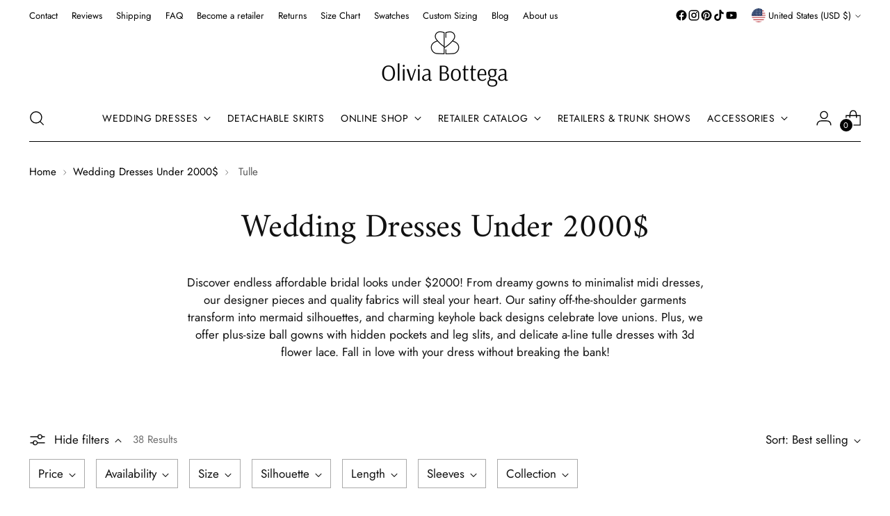

--- FILE ---
content_type: text/html; charset=utf-8
request_url: https://www.oliviabottega.com/collections/wedding-dresses-under-2000/tulle
body_size: 81144
content:
<!doctype html>

<!--
  --------------------------------------------------------------------
  #  Stiletto v3.3.0
  #  Documentation: https://help.fluorescent.co/v/stiletto
  #  Purchase: https://themes.shopify.com/themes/stiletto/
  #  A product by Fluorescent: https://fluorescent.co/
  --------------------------------------------------------------------
-->

<html class="no-js" lang="en" style="--announcement-height: 1px;">
  <head>
    <meta charset="UTF-8">
    <meta http-equiv="X-UA-Compatible" content="IE=edge,chrome=1">
    <meta name="viewport" content="width=device-width,initial-scale=1">
    <meta name="google-site-verification" content="aJKmIHPji_apt1o2VbgoeyjSGnFazvJi53aMXpzAAVU" />
    <meta name="facebook-domain-verification" content="oeb5ezlo6vh5srqa9gcnviv5tvplpk" />
    




  <meta name="description" content="Explore a variety of wedding dresses under $2000 ($1501 to $1999) at Olivia Bottega ❤️ Free shipping ◾ Free custom sizing ◾ Easy alterations ◾ A dress option at affordable prices! ◾ Browse our selection of beautiful bridal gowns budget under 3k dollars for your big day online now!">


    
    <link rel="canonical" href="https://www.oliviabottega.com/collections/wedding-dresses-under-2000/tulle">
    <link rel="preconnect" href="https://cdn.shopify.com" crossorigin>
    <link rel="stylesheet" href="//www.oliviabottega.com/cdn/shop/t/88/assets/custom.css?v=100364599550268540241744705606"><link rel="shortcut icon" href="//www.oliviabottega.com/cdn/shop/files/Logo_OB_-_Web.png?crop=center&height=32&v=1671535013&width=32" type="image/png">
          <meta name="robots" content="noindex, nofollow" />   
     
  
     
  
     

       

     
  
     
    <!-- Google Tag Manager NEW -->
    <!-- Google Tag Manager -->
<script>(function(w,d,s,l,i){w[l]=w[l]||[];w[l].push({'gtm.start':
new Date().getTime(),event:'gtm.js'});var f=d.getElementsByTagName(s)[0],
j=d.createElement(s),dl=l!='dataLayer'?'&l='+l:'';j.async=true;j.src=
'https://www.googletagmanager.com/gtm.js?id='+i+dl;f.parentNode.insertBefore(j,f);
})(window,document,'script','dataLayer','GTM-PV2TS3K');</script>
<!-- End Google Tag Manager -->





<script type='text/javascript'>

window.dataLayer = window.dataLayer || [];
dataLayer.push({
  event: 'view_item_list',
  ecommerce: {     
      items: [       
      {
        id: 'shopify_US_6036362985626_44090527187164',
        google_business_vertical: 'retail',
      },{
        id: 'shopify_US_6036385955994_45769500754140',
        google_business_vertical: 'retail',
      },{
        id: 'shopify_US_6769870602394_44090981679324',
        google_business_vertical: 'retail',
      },{
        id: 'shopify_US_7866081935580_44090865320156',
        google_business_vertical: 'retail',
      },{
        id: 'shopify_US_8809042903260_45752882299100',
        google_business_vertical: 'retail',
      },{
        id: 'shopify_US_7888150823132_44090838450396',
        google_business_vertical: 'retail',
      },{
        id: 'shopify_US_7698644697308_44090868924636',
        google_business_vertical: 'retail',
      },{
        id: 'shopify_US_6880458113178_44090892779740',
        google_business_vertical: 'retail',
      },{
        id: 'shopify_US_7452121727196_44209700143324',
        google_business_vertical: 'retail',
      },{
        id: 'shopify_US_8089208553692_44090527023324',
        google_business_vertical: 'retail',
      },{
        id: 'shopify_US_7683670835420_44090980139228',
        google_business_vertical: 'retail',
      },{
        id: 'shopify_US_7491338928348_44090636435676',
        google_business_vertical: 'retail',
      },{
        id: 'shopify_US_8809935012060_45755647328476',
        google_business_vertical: 'retail',
      },{
        id: 'shopify_US_8035336290524_44090618282204',
        google_business_vertical: 'retail',
      },{
        id: 'shopify_US_7490250211548_44090986954972',
        google_business_vertical: 'retail',
      },{
        id: 'shopify_US_8809932554460_46075510325468',
        google_business_vertical: 'retail',
      },
 ]
  }
});

</script>


    <!-- End Google Tag Manager NEW -->    
    <!-- Google Tag Manager (noscript) -->
    <noscript><iframe src="https://www.googletagmanager.com/ns.html?id=GTM-PV2TS3K"
    height="0" width="0" style="display:none;visibility:hidden"></iframe></noscript>
    <!-- End Google Tag Manager (noscript) -->

    <!-- Meta Pixel Code -->
    <script>
    !function(f,b,e,v,n,t,s)
    {if(f.fbq)return;n=f.fbq=function(){n.callMethod?
    n.callMethod.apply(n,arguments):n.queue.push(arguments)};
    if(!f._fbq)f._fbq=n;n.push=n;n.loaded=!0;n.version='2.0';
    n.queue=[];t=b.createElement(e);t.async=!0;
    t.src=v;s=b.getElementsByTagName(e)[0];
    s.parentNode.insertBefore(t,s)}(window, document,'script',
    'https://connect.facebook.net/en_US/fbevents.js');
    fbq('init', '4465837323517358');
    fbq('track', 'PageView');
    </script>
    <noscript><img height="1" width="1" style="display:none" src="https://www.facebook.com/tr?id=4465837323517358&ev=PageView&noscript=1"/></noscript>
<!-- End Meta Pixel Code -->
    <script src="https://ajax.googleapis.com/ajax/libs/jquery/3.6.4/jquery.min.js"></script>
    <script>
      $(document).ready(function() {
      if (window.location.href.indexOf("oliviabottega.us") > -1 || window.location.href.indexOf("oliviabottegashop.com") > -1 || window.location.href.indexOf("oliviabottegamart.com") > -1 || window.location.href.indexOf("oleiviabottega.shop") > -1 || window.location.href.indexOf("eukarab.top") > -1) { 
      window.location = 'https://oliviabottega.com'; 
      }  
    });      
    </script><title>Wedding Dresses Under $2000 | Online Bridal Shop
&ndash; Tagged &quot;Tulle&quot;&ndash; Olivia Bottega</title>

    





  




<meta property="og:url" content="https://www.oliviabottega.com/collections/wedding-dresses-under-2000/tulle">
<meta property="og:site_name" content="Olivia Bottega">
<meta property="og:type" content="website">
<meta property="og:title" content="Wedding Dresses Under $2000 | Online Bridal Shop">
<meta property="og:description" content="Explore a variety of wedding dresses under $2000 ($1501 to $1999) at Olivia Bottega ❤️ Free shipping ◾ Free custom sizing ◾ Easy alterations ◾ A dress option at affordable prices! ◾ Browse our selection of beautiful bridal gowns budget under 3k dollars for your big day online now!">
<meta property="og:image" content="http://www.oliviabottega.com/cdn/shop/files/373A3702_0c5ed073-5b4e-4ece-8790-1b31e222f5cd_3535x2357.jpg?v=1690381201">
<meta property="og:image:secure_url" content="https://www.oliviabottega.com/cdn/shop/files/373A3702_0c5ed073-5b4e-4ece-8790-1b31e222f5cd_3535x2357.jpg?v=1690381201">



<meta name="twitter:title" content="Wedding Dresses Under $2000 | Online Bridal Shop">
<meta name="twitter:description" content="Explore a variety of wedding dresses under $2000 ($1501 to $1999) at Olivia Bottega ❤️ Free shipping ◾ Free custom sizing ◾ Easy alterations ◾ A dress option at affordable prices! ◾ Browse our selection of beautiful bridal gowns budget under 3k dollars for your big day online now!">
<meta name="twitter:card" content="summary_large_image">
<meta name="twitter:image" content="https://www.oliviabottega.com/cdn/shop/files/373A3702_0c5ed073-5b4e-4ece-8790-1b31e222f5cd_3535x2357.jpg?v=1690381201">
<meta name="twitter:image:width" content="480">
<meta name="twitter:image:height" content="480">

    <script>
  console.log('Stiletto v3.3.0 by Fluorescent');

  document.documentElement.className = document.documentElement.className.replace('no-js', '');
  if (window.matchMedia(`(prefers-reduced-motion: reduce)`) === true || window.matchMedia(`(prefers-reduced-motion: reduce)`).matches === true) {
    document.documentElement.classList.add('prefers-reduced-motion');
  } else {
    document.documentElement.classList.add('do-anim');
  }

  window.theme = {
    version: 'v3.3.0',
    themeName: 'Stiletto',
    moneyFormat: "${{amount}}",
    strings: {
      name: "Olivia Bottega",
      accessibility: {
        play_video: "Play",
        pause_video: "Pause",
        range_lower: "Lower",
        range_upper: "Upper"
      },
      product: {
        no_shipping_rates: "Shipping rate unavailable",
        country_placeholder: "Country\/Region",
        review: "Write a review"
      },
      products: {
        product: {
          unavailable: "Unavailable",
          unitPrice: "Unit price",
          unitPriceSeparator: "per",
          sku: "SKU"
        }
      },
      cart: {
        editCartNote: "Edit order notes",
        addCartNote: "Add order notes",
        quantityError: "You have the maximum number of this product in your cart"
      },
      pagination: {
        viewing: "You’re viewing {{ of }} of {{ total }}",
        products: "products",
        results: "results"
      }
    },
    routes: {
      root: "/",
      cart: {
        base: "/cart",
        add: "/cart/add",
        change: "/cart/change",
        update: "/cart/update",
        clear: "/cart/clear",
        // Manual routes until Shopify adds support
        shipping: "/cart/shipping_rates",
      },
      // Manual routes until Shopify adds support
      products: "/products",
      productRecommendations: "/recommendations/products",
      predictive_search_url: '/search/suggest',
    },
    icons: {
      chevron: "\u003cspan class=\"icon icon-new icon-chevron \"\u003e\n  \u003csvg viewBox=\"0 0 24 24\" fill=\"none\" xmlns=\"http:\/\/www.w3.org\/2000\/svg\"\u003e\u003cpath d=\"M1.875 7.438 12 17.563 22.125 7.438\" stroke=\"currentColor\" stroke-width=\"2\"\/\u003e\u003c\/svg\u003e\n\u003c\/span\u003e\n",
      close: "\u003cspan class=\"icon icon-new icon-close \"\u003e\n  \u003csvg viewBox=\"0 0 24 24\" fill=\"none\" xmlns=\"http:\/\/www.w3.org\/2000\/svg\"\u003e\u003cpath d=\"M2.66 1.34 2 .68.68 2l.66.66 1.32-1.32zm18.68 21.32.66.66L23.32 22l-.66-.66-1.32 1.32zm1.32-20 .66-.66L22 .68l-.66.66 1.32 1.32zM1.34 21.34.68 22 2 23.32l.66-.66-1.32-1.32zm0-18.68 10 10 1.32-1.32-10-10-1.32 1.32zm11.32 10 10-10-1.32-1.32-10 10 1.32 1.32zm-1.32-1.32-10 10 1.32 1.32 10-10-1.32-1.32zm0 1.32 10 10 1.32-1.32-10-10-1.32 1.32z\" fill=\"currentColor\"\/\u003e\u003c\/svg\u003e\n\u003c\/span\u003e\n",
      zoom: "\u003cspan class=\"icon icon-new icon-zoom \"\u003e\n  \u003csvg viewBox=\"0 0 24 24\" fill=\"none\" xmlns=\"http:\/\/www.w3.org\/2000\/svg\"\u003e\u003cpath d=\"M10.3,19.71c5.21,0,9.44-4.23,9.44-9.44S15.51,.83,10.3,.83,.86,5.05,.86,10.27s4.23,9.44,9.44,9.44Z\" fill=\"none\" stroke=\"currentColor\" stroke-linecap=\"round\" stroke-miterlimit=\"10\" stroke-width=\"1.63\"\/\u003e\n          \u003cpath d=\"M5.05,10.27H15.54\" fill=\"none\" stroke=\"currentColor\" stroke-miterlimit=\"10\" stroke-width=\"1.63\"\/\u003e\n          \u003cpath class=\"cross-up\" d=\"M10.3,5.02V15.51\" fill=\"none\" stroke=\"currentColor\" stroke-miterlimit=\"10\" stroke-width=\"1.63\"\/\u003e\n          \u003cpath d=\"M16.92,16.9l6.49,6.49\" fill=\"none\" stroke=\"currentColor\" stroke-miterlimit=\"10\" stroke-width=\"1.63\"\/\u003e\u003c\/svg\u003e\n\u003c\/span\u003e\n"
    },
    coreData: {
      n: "Stiletto",
      v: "v3.3.0",
    }
  }

  window.theme.searchableFields = "product_type,title,variants.title,vendor";

  
</script>

    <style>
  @font-face {
  font-family: Amiri;
  font-weight: 400;
  font-style: normal;
  font-display: swap;
  src: url("//www.oliviabottega.com/cdn/fonts/amiri/amiri_n4.fee8c3379b68ea3b9c7241a63b8a252071faad52.woff2") format("woff2"),
       url("//www.oliviabottega.com/cdn/fonts/amiri/amiri_n4.94cde4e18ec8ae53bf8f7240b84e1f76ce23772d.woff") format("woff");
}

  @font-face {
  font-family: Amiri;
  font-weight: 400;
  font-style: normal;
  font-display: swap;
  src: url("//www.oliviabottega.com/cdn/fonts/amiri/amiri_n4.fee8c3379b68ea3b9c7241a63b8a252071faad52.woff2") format("woff2"),
       url("//www.oliviabottega.com/cdn/fonts/amiri/amiri_n4.94cde4e18ec8ae53bf8f7240b84e1f76ce23772d.woff") format("woff");
}

  
  @font-face {
  font-family: Jost;
  font-weight: 400;
  font-style: normal;
  font-display: swap;
  src: url("//www.oliviabottega.com/cdn/fonts/jost/jost_n4.d47a1b6347ce4a4c9f437608011273009d91f2b7.woff2") format("woff2"),
       url("//www.oliviabottega.com/cdn/fonts/jost/jost_n4.791c46290e672b3f85c3d1c651ef2efa3819eadd.woff") format("woff");
}

  @font-face {
  font-family: Jost;
  font-weight: 700;
  font-style: normal;
  font-display: swap;
  src: url("//www.oliviabottega.com/cdn/fonts/jost/jost_n7.921dc18c13fa0b0c94c5e2517ffe06139c3615a3.woff2") format("woff2"),
       url("//www.oliviabottega.com/cdn/fonts/jost/jost_n7.cbfc16c98c1e195f46c536e775e4e959c5f2f22b.woff") format("woff");
}

  @font-face {
  font-family: Jost;
  font-weight: 400;
  font-style: italic;
  font-display: swap;
  src: url("//www.oliviabottega.com/cdn/fonts/jost/jost_i4.b690098389649750ada222b9763d55796c5283a5.woff2") format("woff2"),
       url("//www.oliviabottega.com/cdn/fonts/jost/jost_i4.fd766415a47e50b9e391ae7ec04e2ae25e7e28b0.woff") format("woff");
}

  @font-face {
  font-family: Jost;
  font-weight: 700;
  font-style: italic;
  font-display: swap;
  src: url("//www.oliviabottega.com/cdn/fonts/jost/jost_i7.d8201b854e41e19d7ed9b1a31fe4fe71deea6d3f.woff2") format("woff2"),
       url("//www.oliviabottega.com/cdn/fonts/jost/jost_i7.eae515c34e26b6c853efddc3fc0c552e0de63757.woff") format("woff");
}


  :root {
    --color-text: #111111;
    --color-text-8-percent: rgba(17, 17, 17, 0.08);  
    --color-text-alpha: rgba(17, 17, 17, 0.35);
    --color-text-meta: rgba(17, 17, 17, 0.6);
    --color-text-link: #000000;
    --color-text-error: #D02F2E;
    --color-text-success: #478947;

    --color-background: #ffffff;
    --color-background-semi-transparent-80: rgba(255, 255, 255, 0.8);
    --color-background-semi-transparent-90: rgba(255, 255, 255, 0.9);

    --color-background-transparent: rgba(255, 255, 255, 0);
    --color-border: #aaaaaa;
    --color-border-meta: rgba(170, 170, 170, 0.6);
    --color-overlay: rgba(0, 0, 0, 0.7);

    --color-background-meta: #f5f5f5;
    --color-background-meta-alpha: rgba(245, 245, 245, 0.6);
    --color-background-darker-meta: #e8e8e8;
    --color-background-darker-meta-alpha: rgba(232, 232, 232, 0.6);
    --color-background-placeholder: #e8e8e8;
    --color-background-placeholder-lighter: #f0f0f0;
    --color-foreground-placeholder: rgba(17, 17, 17, 0.4);

    --color-border-input: #aaaaaa;
    --color-border-input-alpha: rgba(170, 170, 170, 0.25);
    --color-text-input: #111111;
    --color-text-input-alpha: rgba(17, 17, 17, 0.04);

    --color-text-button: #ffffff;

    --color-background-button: #111111;
    --color-background-button-alpha: rgba(17, 17, 17, 0.6);
    --color-background-outline-button-alpha: rgba(17, 17, 17, 0.1);
    --color-background-button-hover: #444444;

    --color-icon: rgba(17, 17, 17, 0.4);
    --color-icon-darker: rgba(17, 17, 17, 0.6);

    --color-text-sale-badge: #C31818;
    --color-background-sold-badge: #414141;
    --color-text-sold-badge: #ffffff;

    --color-text-header: #000000;
    --color-text-header-half-transparent: rgba(0, 0, 0, 0.5);

    --color-background-header: #ffffff;
    --color-background-header-transparent: rgba(255, 255, 255, 0);
    --color-icon-header: #000000;
    --color-shadow-header: rgba(0, 0, 0, 0.15);

    --color-background-footer: #000000;
    --color-text-footer: #ffffff;
    --color-text-footer-subdued: rgba(255, 255, 255, 0.7);

    --color-products-sale-price: #C31818;
    --color-products-rating-star: #000000;

    --color-products-stock-good: #3c9342;
    --color-products-stock-medium: #A77A06;
    --color-products-stock-bad: #A70100;
    --color-products-stock-bad: #A70100;

    --font-logo: Amiri, serif;
    --font-logo-weight: 400;
    --font-logo-style: normal;
    --logo-text-transform: none;
    --logo-letter-spacing: 0.0em;

    --font-heading: Amiri, serif;
    --font-heading-weight: 400;
    --font-heading-style: normal;
    --font-heading-text-transform: none;
    --font-heading-base-letter-spacing: -0.01em;
    --font-heading-base-size: 48px;

    --font-body: Jost, sans-serif;
    --font-body-weight: 400;
    --font-body-style: normal;
    --font-body-italic: italic;
    --font-body-bold-weight: 700;
    --font-body-base-letter-spacing: 0.0em;
    --font-body-base-size: 17px;

    /* Typography */
    --line-height-heading: 1.1;
    --line-height-subheading: 1.33;
    --line-height-body: 1.5;

    --logo-font-size: 
clamp(1.8375rem, 1.5111878453038674rem + 1.3922651933701657vw, 2.625rem)
;

    --font-size-navigation-base: 14px;
    --font-navigation-base-letter-spacing: 0.04em;
    --font-navigation-base-text-transform: uppercase;

    --font-size-heading-display-1: 
clamp(3.825rem, 3.545303867403315rem + 1.1933701657458562vw, 4.5rem)
;
    --font-size-heading-display-2: 
clamp(3.39915rem, 3.150593370165746rem + 1.0605082872928175vw, 3.999rem)
;
    --font-size-heading-display-3: 
clamp(2.97483rem, 2.757300994475138rem + 0.9281237569060774vw, 3.4998rem)
;
    --font-size-heading-1-base: 
clamp(2.55rem, 2.36353591160221rem + 0.7955801104972376vw, 3.0rem)
;
    --font-size-heading-2-base: 
clamp(2.23125rem, 2.0680939226519337rem + 0.6961325966850829vw, 2.625rem)
;
    --font-size-heading-3-base: 
clamp(1.9125rem, 1.7726519337016575rem + 0.5966850828729281vw, 2.25rem)
;
    --font-size-heading-4-base: 
clamp(1.48665rem, 1.3779414364640885rem + 0.4638232044198895vw, 1.749rem)
;
    --font-size-heading-5-base: 
clamp(1.275rem, 1.181767955801105rem + 0.3977900552486188vw, 1.5rem)
;
    --font-size-heading-6-base: 
clamp(1.0608rem, 0.9832309392265194rem + 0.33096132596685085vw, 1.248rem)
;
    --font-size-body-400: 
clamp(1.68161875rem, 1.6449448895027625rem + 0.15647513812154695vw, 1.770125rem)
;
    --font-size-body-350: 
clamp(1.569578125rem, 1.535347720994475rem + 0.14604972375690609vw, 1.6521875rem)
;
    --font-size-body-300: 
clamp(1.4575375rem, 1.4257505524861878rem + 0.1356243093922652vw, 1.53425rem)
;
    --font-size-body-250: 
clamp(1.345496875rem, 1.3161533839779005rem + 0.1251988950276243vw, 1.4163125rem)
;
    --font-size-body-200: 
clamp(1.23345625rem, 1.2065562154696132rem + 0.11477348066298342vw, 1.298375rem)
;
    --font-size-body-150: 
clamp(1.121415625rem, 1.096959046961326rem + 0.10434806629834253vw, 1.1804375rem)
;
    --font-size-body-100: 
clamp(1.009375rem, 0.9873618784530387rem + 0.09392265193370165vw, 1.0625rem)
;
    --font-size-body-75: 
clamp(0.896325rem, 0.8767773480662984rem + 0.08340331491712707vw, 0.9435rem)
;
    --font-size-body-60: 
clamp(0.829908125rem, 0.8118089364640884rem + 0.07722320441988952vw, 0.8735875rem)
;
    --font-size-body-50: 
clamp(0.784284375rem, 0.7671801795580111rem + 0.0729779005524862vw, 0.8255625rem)
;
    --font-size-body-25: 
clamp(0.72876875rem, 0.7128752762430939rem + 0.0678121546961326vw, 0.767125rem)
;
    --font-size-body-20: 
clamp(0.67224375rem, 0.6575830110497237rem + 0.06255248618784531vw, 0.707625rem)
;

    /* Buttons */
    
      --button-padding-multiplier: 1;
      --font-size-button: var(--font-size-body-50);
      --font-size-button-x-small: var(--font-size-body-25);
    

    --font-button-text-transform: uppercase;
    --button-letter-spacing: 0.05em;
    --line-height-button: 1.45;

    /* Product badges */
    
      --font-size-product-badge: var(--font-size-body-20);
    

    --font-product-badge-text-transform: uppercase;

    /* Product listing titles */
    
      --font-size-listing-title: var(--font-size-body-60);
    

    --font-product-listing-title-text-transform: uppercase;
    --font-product-listing-title-base-letter-spacing: 0.05em;

    /* Shopify pay specific */
    --payment-terms-background-color: #f5f5f5;
  }

  @supports not (font-size: clamp(10px, 3.3vw, 20px)) {
    :root {
      --logo-font-size: 
2.23125rem
;
      --font-size-heading-display-1: 
4.1625rem
;
      --font-size-heading-display-2: 
3.699075rem
;
      --font-size-heading-display-3: 
3.237315rem
;
      --font-size-heading-1-base: 
2.775rem
;
      --font-size-heading-2-base: 
2.428125rem
;
      --font-size-heading-3-base: 
2.08125rem
;
      --font-size-heading-4-base: 
1.617825rem
;
      --font-size-heading-5-base: 
1.3875rem
;
      --font-size-heading-6-base: 
1.1544rem
;
      --font-size-body-400: 
1.725871875rem
;
      --font-size-body-350: 
1.6108828125rem
;
      --font-size-body-300: 
1.49589375rem
;
      --font-size-body-250: 
1.3809046875rem
;
      --font-size-body-200: 
1.265915625rem
;
      --font-size-body-150: 
1.1509265625rem
;
      --font-size-body-100: 
1.0359375rem
;
      --font-size-body-75: 
0.9199125rem
;
      --font-size-body-60: 
0.8517478125rem
;
      --font-size-body-50: 
0.8049234375rem
;
      --font-size-body-25: 
0.747946875rem
;
      --font-size-body-20: 
0.689934375rem
;
    }
  }



</style>

<script>
  flu = window.flu || {};
  flu.chunks = {
    photoswipe: "//www.oliviabottega.com/cdn/shop/t/88/assets/photoswipe-chunk.js?v=18659099751219271031741947092",
    swiper: "//www.oliviabottega.com/cdn/shop/t/88/assets/swiper-chunk.js?v=73725226959832986321741947092",
    nouislider: "//www.oliviabottega.com/cdn/shop/t/88/assets/nouislider-chunk.js?v=131351027671466727271741947092",
    polyfillInert: "//www.oliviabottega.com/cdn/shop/t/88/assets/polyfill-inert-chunk.js?v=9775187524458939151741947092",
    polyfillResizeObserver: "//www.oliviabottega.com/cdn/shop/t/88/assets/polyfill-resize-observer-chunk.js?v=49253094118087005231741947092",
  };
</script>





  <script type="module" src="//www.oliviabottega.com/cdn/shop/t/88/assets/theme.min.js?v=124801295763910785651741947092"></script>










<script defer>
  var defineVH = function () {
    document.documentElement.style.setProperty('--vh', window.innerHeight * 0.01 + 'px');
  };
  window.addEventListener('resize', defineVH);
  window.addEventListener('orientationchange', defineVH);
  defineVH();
</script>

<link href="//www.oliviabottega.com/cdn/shop/t/88/assets/theme.css?v=48367879001930887511743374821" rel="stylesheet" type="text/css" media="all" />


<script>window.performance && window.performance.mark && window.performance.mark('shopify.content_for_header.start');</script><meta name="google-site-verification" content="8_WepsIl7pg7ZqooJKWk0lgEeYJasebCBBdMd8m8yrQ">
<meta name="google-site-verification" content="aJKmIHPji_apt1o2VbgoeyjSGnFazvJi53aMXpzAAVU">
<meta name="google-site-verification" content="tNDGM_1xYv4bVKXhinOeicNZcl1D2Zd8RkNPsJjIlO0">
<meta name="google-site-verification" content="8_WepsIl7pg7ZqooJKWk0lgEeYJasebCBBdMd8m8yrQ">
<meta id="shopify-digital-wallet" name="shopify-digital-wallet" content="/48439328922/digital_wallets/dialog">
<link rel="alternate" type="application/atom+xml" title="Feed" href="/collections/wedding-dresses-under-2000/tulle.atom" />
<link rel="next" href="/collections/wedding-dresses-under-2000/tulle?page=2">
<link rel="alternate" hreflang="x-default" href="https://www.oliviabottega.com/collections/wedding-dresses-under-2000/tulle">
<link rel="alternate" hreflang="en" href="https://www.oliviabottega.com/collections/wedding-dresses-under-2000/tulle">
<link rel="alternate" hreflang="de" href="https://www.oliviabottega.com/de/collections/wedding-dresses-under-2000/tulle">
<link rel="alternate" type="application/json+oembed" href="https://www.oliviabottega.com/collections/wedding-dresses-under-2000/tulle.oembed">
<script async="async" src="/checkouts/internal/preloads.js?locale=en-US"></script>
<script id="shopify-features" type="application/json">{"accessToken":"919a8b6c823383859297712f6f3d041f","betas":["rich-media-storefront-analytics"],"domain":"www.oliviabottega.com","predictiveSearch":true,"shopId":48439328922,"locale":"en"}</script>
<script>var Shopify = Shopify || {};
Shopify.shop = "bottegaolivia.myshopify.com";
Shopify.locale = "en";
Shopify.currency = {"active":"USD","rate":"1.0"};
Shopify.country = "US";
Shopify.theme = {"name":"Stiletto Updated - Wholesale","id":149752348892,"schema_name":"Stiletto","schema_version":"3.3.0","theme_store_id":1621,"role":"main"};
Shopify.theme.handle = "null";
Shopify.theme.style = {"id":null,"handle":null};
Shopify.cdnHost = "www.oliviabottega.com/cdn";
Shopify.routes = Shopify.routes || {};
Shopify.routes.root = "/";</script>
<script type="module">!function(o){(o.Shopify=o.Shopify||{}).modules=!0}(window);</script>
<script>!function(o){function n(){var o=[];function n(){o.push(Array.prototype.slice.apply(arguments))}return n.q=o,n}var t=o.Shopify=o.Shopify||{};t.loadFeatures=n(),t.autoloadFeatures=n()}(window);</script>
<script id="shop-js-analytics" type="application/json">{"pageType":"collection"}</script>
<script defer="defer" async type="module" src="//www.oliviabottega.com/cdn/shopifycloud/shop-js/modules/v2/client.init-shop-cart-sync_BT-GjEfc.en.esm.js"></script>
<script defer="defer" async type="module" src="//www.oliviabottega.com/cdn/shopifycloud/shop-js/modules/v2/chunk.common_D58fp_Oc.esm.js"></script>
<script defer="defer" async type="module" src="//www.oliviabottega.com/cdn/shopifycloud/shop-js/modules/v2/chunk.modal_xMitdFEc.esm.js"></script>
<script type="module">
  await import("//www.oliviabottega.com/cdn/shopifycloud/shop-js/modules/v2/client.init-shop-cart-sync_BT-GjEfc.en.esm.js");
await import("//www.oliviabottega.com/cdn/shopifycloud/shop-js/modules/v2/chunk.common_D58fp_Oc.esm.js");
await import("//www.oliviabottega.com/cdn/shopifycloud/shop-js/modules/v2/chunk.modal_xMitdFEc.esm.js");

  window.Shopify.SignInWithShop?.initShopCartSync?.({"fedCMEnabled":true,"windoidEnabled":true});

</script>
<script>(function() {
  var isLoaded = false;
  function asyncLoad() {
    if (isLoaded) return;
    isLoaded = true;
    var urls = ["https:\/\/cookiebar.hulkapps.com\/hulk_cookie_bar.js?shop=bottegaolivia.myshopify.com","\/\/cdn.shopify.com\/proxy\/b8e577cdba264b2b61cb84f113c9c6cffef99bcdb501cd27e69f4585d39b0162\/bingshoppingtool-t2app-prod.trafficmanager.net\/uet\/tracking_script?shop=bottegaolivia.myshopify.com\u0026sp-cache-control=cHVibGljLCBtYXgtYWdlPTkwMA","https:\/\/ecommplugins-scripts.trustpilot.com\/v2.1\/js\/header.min.js?settings=eyJrZXkiOiIxZWxUdHBhUUF3MU1MTVJiIiwicyI6InNrdSJ9\u0026shop=bottegaolivia.myshopify.com","https:\/\/ecommplugins-trustboxsettings.trustpilot.com\/bottegaolivia.myshopify.com.js?settings=1657790124826\u0026shop=bottegaolivia.myshopify.com","https:\/\/app.kiwisizing.com\/web\/js\/dist\/kiwiSizing\/plugin\/SizingPlugin.prod.js?v=330\u0026shop=bottegaolivia.myshopify.com","https:\/\/upsell-app.logbase.io\/lb-upsell.js?shop=bottegaolivia.myshopify.com","https:\/\/storage.googleapis.com\/pinterest_pixel_scripts\/bottegaolivia.myshopify.com\/pinterest.js?shop=bottegaolivia.myshopify.com","https:\/\/s3.eu-west-1.amazonaws.com\/production-klarna-il-shopify-osm\/0b7fe7c4a98ef8166eeafee767bc667686567a25\/bottegaolivia.myshopify.com-1763968059470.js?shop=bottegaolivia.myshopify.com"];
    for (var i = 0; i < urls.length; i++) {
      var s = document.createElement('script');
      s.type = 'text/javascript';
      s.async = true;
      s.src = urls[i];
      var x = document.getElementsByTagName('script')[0];
      x.parentNode.insertBefore(s, x);
    }
  };
  if(window.attachEvent) {
    window.attachEvent('onload', asyncLoad);
  } else {
    window.addEventListener('load', asyncLoad, false);
  }
})();</script>
<script id="__st">var __st={"a":48439328922,"offset":-28800,"reqid":"e3cbb284-fd1a-4c43-8447-ec8e5936f153-1769286736","pageurl":"www.oliviabottega.com\/collections\/wedding-dresses-under-2000\/tulle","u":"5685bd22d391","p":"collection","rtyp":"collection","rid":398947451100};</script>
<script>window.ShopifyPaypalV4VisibilityTracking = true;</script>
<script id="captcha-bootstrap">!function(){'use strict';const t='contact',e='account',n='new_comment',o=[[t,t],['blogs',n],['comments',n],[t,'customer']],c=[[e,'customer_login'],[e,'guest_login'],[e,'recover_customer_password'],[e,'create_customer']],r=t=>t.map((([t,e])=>`form[action*='/${t}']:not([data-nocaptcha='true']) input[name='form_type'][value='${e}']`)).join(','),a=t=>()=>t?[...document.querySelectorAll(t)].map((t=>t.form)):[];function s(){const t=[...o],e=r(t);return a(e)}const i='password',u='form_key',d=['recaptcha-v3-token','g-recaptcha-response','h-captcha-response',i],f=()=>{try{return window.sessionStorage}catch{return}},m='__shopify_v',_=t=>t.elements[u];function p(t,e,n=!1){try{const o=window.sessionStorage,c=JSON.parse(o.getItem(e)),{data:r}=function(t){const{data:e,action:n}=t;return t[m]||n?{data:e,action:n}:{data:t,action:n}}(c);for(const[e,n]of Object.entries(r))t.elements[e]&&(t.elements[e].value=n);n&&o.removeItem(e)}catch(o){console.error('form repopulation failed',{error:o})}}const l='form_type',E='cptcha';function T(t){t.dataset[E]=!0}const w=window,h=w.document,L='Shopify',v='ce_forms',y='captcha';let A=!1;((t,e)=>{const n=(g='f06e6c50-85a8-45c8-87d0-21a2b65856fe',I='https://cdn.shopify.com/shopifycloud/storefront-forms-hcaptcha/ce_storefront_forms_captcha_hcaptcha.v1.5.2.iife.js',D={infoText:'Protected by hCaptcha',privacyText:'Privacy',termsText:'Terms'},(t,e,n)=>{const o=w[L][v],c=o.bindForm;if(c)return c(t,g,e,D).then(n);var r;o.q.push([[t,g,e,D],n]),r=I,A||(h.body.append(Object.assign(h.createElement('script'),{id:'captcha-provider',async:!0,src:r})),A=!0)});var g,I,D;w[L]=w[L]||{},w[L][v]=w[L][v]||{},w[L][v].q=[],w[L][y]=w[L][y]||{},w[L][y].protect=function(t,e){n(t,void 0,e),T(t)},Object.freeze(w[L][y]),function(t,e,n,w,h,L){const[v,y,A,g]=function(t,e,n){const i=e?o:[],u=t?c:[],d=[...i,...u],f=r(d),m=r(i),_=r(d.filter((([t,e])=>n.includes(e))));return[a(f),a(m),a(_),s()]}(w,h,L),I=t=>{const e=t.target;return e instanceof HTMLFormElement?e:e&&e.form},D=t=>v().includes(t);t.addEventListener('submit',(t=>{const e=I(t);if(!e)return;const n=D(e)&&!e.dataset.hcaptchaBound&&!e.dataset.recaptchaBound,o=_(e),c=g().includes(e)&&(!o||!o.value);(n||c)&&t.preventDefault(),c&&!n&&(function(t){try{if(!f())return;!function(t){const e=f();if(!e)return;const n=_(t);if(!n)return;const o=n.value;o&&e.removeItem(o)}(t);const e=Array.from(Array(32),(()=>Math.random().toString(36)[2])).join('');!function(t,e){_(t)||t.append(Object.assign(document.createElement('input'),{type:'hidden',name:u})),t.elements[u].value=e}(t,e),function(t,e){const n=f();if(!n)return;const o=[...t.querySelectorAll(`input[type='${i}']`)].map((({name:t})=>t)),c=[...d,...o],r={};for(const[a,s]of new FormData(t).entries())c.includes(a)||(r[a]=s);n.setItem(e,JSON.stringify({[m]:1,action:t.action,data:r}))}(t,e)}catch(e){console.error('failed to persist form',e)}}(e),e.submit())}));const S=(t,e)=>{t&&!t.dataset[E]&&(n(t,e.some((e=>e===t))),T(t))};for(const o of['focusin','change'])t.addEventListener(o,(t=>{const e=I(t);D(e)&&S(e,y())}));const B=e.get('form_key'),M=e.get(l),P=B&&M;t.addEventListener('DOMContentLoaded',(()=>{const t=y();if(P)for(const e of t)e.elements[l].value===M&&p(e,B);[...new Set([...A(),...v().filter((t=>'true'===t.dataset.shopifyCaptcha))])].forEach((e=>S(e,t)))}))}(h,new URLSearchParams(w.location.search),n,t,e,['guest_login'])})(!0,!0)}();</script>
<script integrity="sha256-4kQ18oKyAcykRKYeNunJcIwy7WH5gtpwJnB7kiuLZ1E=" data-source-attribution="shopify.loadfeatures" defer="defer" src="//www.oliviabottega.com/cdn/shopifycloud/storefront/assets/storefront/load_feature-a0a9edcb.js" crossorigin="anonymous"></script>
<script data-source-attribution="shopify.dynamic_checkout.dynamic.init">var Shopify=Shopify||{};Shopify.PaymentButton=Shopify.PaymentButton||{isStorefrontPortableWallets:!0,init:function(){window.Shopify.PaymentButton.init=function(){};var t=document.createElement("script");t.src="https://www.oliviabottega.com/cdn/shopifycloud/portable-wallets/latest/portable-wallets.en.js",t.type="module",document.head.appendChild(t)}};
</script>
<script data-source-attribution="shopify.dynamic_checkout.buyer_consent">
  function portableWalletsHideBuyerConsent(e){var t=document.getElementById("shopify-buyer-consent"),n=document.getElementById("shopify-subscription-policy-button");t&&n&&(t.classList.add("hidden"),t.setAttribute("aria-hidden","true"),n.removeEventListener("click",e))}function portableWalletsShowBuyerConsent(e){var t=document.getElementById("shopify-buyer-consent"),n=document.getElementById("shopify-subscription-policy-button");t&&n&&(t.classList.remove("hidden"),t.removeAttribute("aria-hidden"),n.addEventListener("click",e))}window.Shopify?.PaymentButton&&(window.Shopify.PaymentButton.hideBuyerConsent=portableWalletsHideBuyerConsent,window.Shopify.PaymentButton.showBuyerConsent=portableWalletsShowBuyerConsent);
</script>
<script data-source-attribution="shopify.dynamic_checkout.cart.bootstrap">document.addEventListener("DOMContentLoaded",(function(){function t(){return document.querySelector("shopify-accelerated-checkout-cart, shopify-accelerated-checkout")}if(t())Shopify.PaymentButton.init();else{new MutationObserver((function(e,n){t()&&(Shopify.PaymentButton.init(),n.disconnect())})).observe(document.body,{childList:!0,subtree:!0})}}));
</script>
<script id='scb4127' type='text/javascript' async='' src='https://www.oliviabottega.com/cdn/shopifycloud/privacy-banner/storefront-banner.js'></script><link id="shopify-accelerated-checkout-styles" rel="stylesheet" media="screen" href="https://www.oliviabottega.com/cdn/shopifycloud/portable-wallets/latest/accelerated-checkout-backwards-compat.css" crossorigin="anonymous">
<style id="shopify-accelerated-checkout-cart">
        #shopify-buyer-consent {
  margin-top: 1em;
  display: inline-block;
  width: 100%;
}

#shopify-buyer-consent.hidden {
  display: none;
}

#shopify-subscription-policy-button {
  background: none;
  border: none;
  padding: 0;
  text-decoration: underline;
  font-size: inherit;
  cursor: pointer;
}

#shopify-subscription-policy-button::before {
  box-shadow: none;
}

      </style>

<script>window.performance && window.performance.mark && window.performance.mark('shopify.content_for_header.end');</script>
  <!-- BEGIN app block: shopify://apps/pinterest-pixel-tag-pintag/blocks/main/c8d98b0a-7e79-4190-aa0c-7b153fb120fc --><script>

    
    !function (e) {
        if (!window.pintrk) {
            window.pintrk = function () {
                window.pintrk.queue.push(
                    Array.prototype.slice.call(arguments))
            };
            let n = window.pintrk;
            n.queue = [], n.version = "3.0";
            let t = document.createElement("script");
            t.async = !0, t.src = e;
            let r = document.getElementsByTagName("script")[0];
            r.parentNode.insertBefore(t, r)
        }
    }("https://s.pinimg.com/ct/core.js");

    
    let found_the_button_jdfksjfks = appendAddToCart_jdfksjfks();
    if (!found_the_button_jdfksjfks) {
        tryAddToCartListen_jdfksjfks();
    }
    
        collection_name = ''
        try {
            collection_name = document.querySelector('meta[property="og:title"]').content
        } catch (ex) {
        }

        
    

    // let x_jdfksjfks = document.createElement("IMG");
    //              x_jdfksjfks.setAttribute("src", "https://ct.pinterest.com/v3/?tid=[[tag_id]]&event=init&noscript=1");
    //              x_jdfksjfks.setAttribute("width", "1");
    //              x_jdfksjfks.setAttribute("height", "1");
    //              x_jdfksjfks.setAttribute("alt", "pinterst");
    //              x_jdfksjfks.setAttribute("display", "none");
    //              document.body.appendChild(x_jdfksjfks);


    function appendAddToCart_jdfksjfks() {
        let found_the_button = false;
        try {

            let by_names = document.getElementsByName("add");
            let i;
            found_the_button = false;
            for (i = 0; i < by_names.length; i++) {
                found_the_button = true;
                (function () {
                    try {
                        let the_button = by_names[i];


                        console.log('Liquid Found button ' + the_button);
                        the_button.addEventListener('click', function () {
                            fire_add_to_cart_jdfksjfks()
                        })

                    } catch (ex) {
                    }
                })()
            }

            if (!found_the_button) {
                console.log('Looking for button by id');
                let buttonsByIds = [document.getElementById("addToCart"), document.getElementById("shopify_add_to_cart"), document.getElementById("addtocart_btn_id")];
                for (i = 0; i < buttonsByIds.length; i++) {
                    (function () {

                        let button_by_id = buttonsByIds[i];
                        if (button_by_id) {
                            found_the_button = true;
                            console.log('Found button by id');
                            button_by_id.addEventListener('click', function () {
                                fire_add_to_cart_jdfksjfks(product_extracted_by_yg)
                            })
                        }
                    })()
                }

            }

            if (!found_the_button) {
                let all_the_buttons = document.getElementsByTagName('button');
                for (i = 0; i < all_the_buttons.length; i++) {
                    (function () {

                        if (all_the_buttons[i].classList.contains("ProductForm__AddToCart")) {
                            console.log('Found button by class')
                            all_the_buttons[i].addEventListener('click', function () {
                                fire_add_to_cart_jdfksjfks(product_extracted_by_yg);
                            })
                        }
                    })()
                }

            }


            if (!found_the_button) {
                let all_the_buttonsfff = document.getElementsByTagName('button');
                for (i = 0; i < all_the_buttonsfff.length; i++) {
                    if (all_the_buttonsfff[i].id) {
                        (function () {
                            let the_iddd = all_the_buttonsfff[i].id;
                            if (the_iddd.toLowerCase().contains('addtocart') || the_iddd.toLowerCase().contains('add_to_cart') || the_iddd.toLowerCase().contains('add-to-cart')) {
                                console.log('Found button by id case')
                                all_the_buttonsfff[i].addEventListener('click', function () {
                                    fire_add_to_cart_jdfksjfks(product_extracted_by_yg);
                                })
                            }
                        })()
                    }
                }

            }

            if (!found_the_button) {
                let all_the_buttons = document.getElementsByTagName('button');
                for (i = 0; i < all_the_buttons.length; i++) {
                    (function () {

                        let found_one = Array.from(all_the_buttons[i].classList.values()).find(a => a.includes('add_to_cart') || a.includes('add-to-cart') || a.includes('addToCart'))
                        if (found_one) {
                            console.log('Found button by class strong search')

                            found_the_button = true;
                            all_the_buttons[i].addEventListener('click', function () {
                                fire_add_to_cart_jdfksjfks();
                            })
                        }
                    })()
                }

            }
        } catch (ex) {
        }

        return found_the_button;
    }

    function get_product_data_from_script_jdfksjfks() {
        let result = null;
        try {

            let scripts = document.getElementsByTagName('script');
            for (i = 0; i < scripts.length; i++) {
                const script_idd = scripts[i].id;
                if (script_idd) {
                    if (script_idd.toLowerCase().includes('productjson')) {
                        result = JSON.parse(document.getElementById(script_idd).innerText);
                        console.log('Found product json by id ' + script_idd)
                        break;
                    }
                }
            }
        } catch (ex) {
        }

        return result;
    }


    function get_product_data_jdfksjfks(the_button) {
        let result = null;
        try {

            let product_id = meta.product.id;
            let product_name = name;
            let queryString = window.location.search;
            let urlParams = new URLSearchParams(queryString);
            let variant_id = urlParams.get('variant')
            if (!variant_id) {
                variant_id = meta.product.variants[0].id;
            }

            let price = null;
            for (i = 0; i < meta.product.variants.length; i++) {
                if (variant_id.toString() === meta.product.variants[i].id.toString()) {
                    price = meta.product.variants[i].price;
                    break;
                }
            }

            if (price) {
                price = price / 100;
            }
            result = {product_id: product_id, product_name: product_name, variant_id: variant_id, price: price}
            console.log("Returning product")
            console.log(result)
        } catch (ex) {
        }

        if (!result) {
            result = get_product_data_from_script_jdfksjfks();
        }

        try {

            if (!result) {
                try {

                    let grand_parent = the_button.parentElement.parentElement.parentElement;
                    let product_json_str = grand_parent.getElementsByClassName('product-json')[0].text;
                    result = JSON.parse(product_json_str);
                } catch (ex) {
                    try {

                        let grand_parent = the_button.parentElement.parentElement.parentElement.parentElement;
                        let product_json_str = grand_parent.dataset["jsonProduct"];
                        result = JSON.parse(product_json_str);
                        result.name = result.handle;
                        result.price = result.variants[0].price;
                        result.product_id = result.id;
                    } catch (ex) {
                        let grand_parent = the_button.parentElement.parentElement.parentElement.parentElement.parentElement.parentElement;
                        let product_json_str = grand_parent.dataset["jsonProduct"];
                        result = JSON.parse(product_json_str);
                        result.name = result.handle;
                        result.price = result.variants[0].price;
                        result.product_id = result.id;
                    }
                }
            }

            if (!result) {
                let the_element = the_button.parentNode.parentNode.parentNode.parentNode;
                result = JSON.parse(the_element.dataset['product'])
            }
        } catch (ex) {
        }

        return result;
    }


    function tryAddToCartListen_jdfksjfks() {
        try {
            let all_ads_to_carts = document.getElementsByName('add');
            for (i = 0; i < all_ads_to_carts.length; i++) {
                (function () {
                    try {

                        console.log("Liquid Yea found button " + product_extracted_by_yg.price)


                        all_ads_to_carts[i].addEventListener('click', function () {
                            fire_add_to_cart_jdfksjfks()
                        })
                    } catch (ex) {
                    }

                }()); // immediate invocation
            }
        } catch (ex) {
        }
    }


    function fire_add_to_cart_jdfksjfks() {
        
    }


    function get_email_dfkfds() {
        let result = '';
        try {
            result = Shopify.checkout.email;
        } catch (ex) {

        }
        return result;
    }

</script>
<!-- END app block --><!-- BEGIN app block: shopify://apps/klaviyo-email-marketing-sms/blocks/klaviyo-onsite-embed/2632fe16-c075-4321-a88b-50b567f42507 -->












  <script async src="https://static.klaviyo.com/onsite/js/TNqhHi/klaviyo.js?company_id=TNqhHi"></script>
  <script>!function(){if(!window.klaviyo){window._klOnsite=window._klOnsite||[];try{window.klaviyo=new Proxy({},{get:function(n,i){return"push"===i?function(){var n;(n=window._klOnsite).push.apply(n,arguments)}:function(){for(var n=arguments.length,o=new Array(n),w=0;w<n;w++)o[w]=arguments[w];var t="function"==typeof o[o.length-1]?o.pop():void 0,e=new Promise((function(n){window._klOnsite.push([i].concat(o,[function(i){t&&t(i),n(i)}]))}));return e}}})}catch(n){window.klaviyo=window.klaviyo||[],window.klaviyo.push=function(){var n;(n=window._klOnsite).push.apply(n,arguments)}}}}();</script>

  




  <script>
    window.klaviyoReviewsProductDesignMode = false
  </script>







<!-- END app block --><!-- BEGIN app block: shopify://apps/judge-me-reviews/blocks/judgeme_core/61ccd3b1-a9f2-4160-9fe9-4fec8413e5d8 --><!-- Start of Judge.me Core -->






<link rel="dns-prefetch" href="https://cdn2.judge.me/cdn/widget_frontend">
<link rel="dns-prefetch" href="https://cdn.judge.me">
<link rel="dns-prefetch" href="https://cdn1.judge.me">
<link rel="dns-prefetch" href="https://api.judge.me">

<script data-cfasync='false' class='jdgm-settings-script'>window.jdgmSettings={"pagination":5,"disable_web_reviews":false,"badge_no_review_text":"No reviews","badge_n_reviews_text":"{{ n }} review/reviews","badge_star_color":"#FFE234","hide_badge_preview_if_no_reviews":true,"badge_hide_text":false,"enforce_center_preview_badge":false,"widget_title":"Our Brides' Reviews","widget_open_form_text":"Write a review","widget_close_form_text":"Cancel review","widget_refresh_page_text":"Refresh page","widget_summary_text":"Based on {{ number_of_reviews }} review/reviews","widget_no_review_text":"Be the first to write a review","widget_name_field_text":"Display name","widget_verified_name_field_text":"Verified Name (public)","widget_name_placeholder_text":"Display name","widget_required_field_error_text":"This field is required.","widget_email_field_text":"Email address","widget_verified_email_field_text":"Verified Email (private, can not be edited)","widget_email_placeholder_text":"Your email address","widget_email_field_error_text":"Please enter a valid email address.","widget_rating_field_text":"Rating","widget_review_title_field_text":"Review Title","widget_review_title_placeholder_text":"Give your review a title","widget_review_body_field_text":"Review content","widget_review_body_placeholder_text":"Start writing here...","widget_pictures_field_text":"Picture/Video (optional)","widget_submit_review_text":"Submit Review","widget_submit_verified_review_text":"Submit Verified Review","widget_submit_success_msg_with_auto_publish":"Thank you! Please refresh the page in a few moments to see your review. You can remove or edit your review by logging into \u003ca href='https://judge.me/login' target='_blank' rel='nofollow noopener'\u003eJudge.me\u003c/a\u003e","widget_submit_success_msg_no_auto_publish":"Thank you! Your review will be published as soon as it is approved by the shop admin. You can remove or edit your review by logging into \u003ca href='https://judge.me/login' target='_blank' rel='nofollow noopener'\u003eJudge.me\u003c/a\u003e","widget_show_default_reviews_out_of_total_text":"Showing {{ n_reviews_shown }} out of {{ n_reviews }} reviews.","widget_show_all_link_text":"Show all","widget_show_less_link_text":"Show less","widget_author_said_text":"{{ reviewer_name }} said:","widget_days_text":"{{ n }} days ago","widget_weeks_text":"{{ n }} week/weeks ago","widget_months_text":"{{ n }} month/months ago","widget_years_text":"{{ n }} year/years ago","widget_yesterday_text":"Yesterday","widget_today_text":"Today","widget_replied_text":"Olivia Bottega replied:","widget_read_more_text":"Read more","widget_reviewer_name_as_initial":"","widget_rating_filter_color":"#DEEAED","widget_rating_filter_see_all_text":"See all reviews","widget_sorting_most_recent_text":"Most Recent","widget_sorting_highest_rating_text":"Highest Rating","widget_sorting_lowest_rating_text":"Lowest Rating","widget_sorting_with_pictures_text":"Only Pictures","widget_sorting_most_helpful_text":"Most Helpful","widget_open_question_form_text":"Ask a question","widget_reviews_subtab_text":"Reviews","widget_questions_subtab_text":"Questions","widget_question_label_text":"Question","widget_answer_label_text":"Answer","widget_question_placeholder_text":"Write your question here","widget_submit_question_text":"Submit Question","widget_question_submit_success_text":"Thank you for your question! We will notify you once it gets answered.","widget_star_color":"#FFE234","verified_badge_text":"Verified","verified_badge_bg_color":"#DEEAED","verified_badge_text_color":"#000000","verified_badge_placement":"left-of-reviewer-name","widget_review_max_height":5,"widget_hide_border":false,"widget_social_share":true,"widget_thumb":true,"widget_review_location_show":false,"widget_location_format":"country_iso_code","all_reviews_include_out_of_store_products":true,"all_reviews_out_of_store_text":"(out of store)","all_reviews_pagination":100,"all_reviews_product_name_prefix_text":"about","enable_review_pictures":true,"enable_question_anwser":false,"widget_theme":"align","review_date_format":"timestamp","default_sort_method":"most-recent","widget_product_reviews_subtab_text":"Product Reviews","widget_shop_reviews_subtab_text":"Shop Reviews","widget_other_products_reviews_text":"Reviews for other products","widget_store_reviews_subtab_text":"Store reviews","widget_no_store_reviews_text":"This store hasn't received any reviews yet","widget_web_restriction_product_reviews_text":"This product hasn't received any reviews yet","widget_no_items_text":"No items found","widget_show_more_text":"Show more","widget_write_a_store_review_text":"Write a Store Review","widget_other_languages_heading":"Reviews in Other Languages","widget_translate_review_text":"Translate review to {{ language }}","widget_translating_review_text":"Translating...","widget_show_original_translation_text":"Show original ({{ language }})","widget_translate_review_failed_text":"Review couldn't be translated.","widget_translate_review_retry_text":"Retry","widget_translate_review_try_again_later_text":"Try again later","show_product_url_for_grouped_product":false,"widget_sorting_pictures_first_text":"Pictures First","show_pictures_on_all_rev_page_mobile":true,"show_pictures_on_all_rev_page_desktop":true,"floating_tab_hide_mobile_install_preference":true,"floating_tab_button_name":"★ Reviews","floating_tab_title":"Let customers speak for us","floating_tab_button_color":"#000000","floating_tab_button_background_color":"","floating_tab_url":"https://www.oliviabottega.com/pages/reviews","floating_tab_url_enabled":false,"floating_tab_tab_style":"text","all_reviews_text_badge_text":"Customers rate us {{ shop.metafields.judgeme.all_reviews_rating | round: 1 }}/5 based on {{ shop.metafields.judgeme.all_reviews_count }} reviews.","all_reviews_text_badge_text_branded_style":"{{ shop.metafields.judgeme.all_reviews_rating | round: 1 }} out of 5 stars based on {{ shop.metafields.judgeme.all_reviews_count }} reviews","is_all_reviews_text_badge_a_link":false,"show_stars_for_all_reviews_text_badge":true,"all_reviews_text_badge_url":"","all_reviews_text_style":"text","all_reviews_text_color_style":"judgeme_brand_color","all_reviews_text_color":"#108474","all_reviews_text_show_jm_brand":true,"featured_carousel_show_header":true,"featured_carousel_title":"OUR BRIDES REVIEWS","testimonials_carousel_title":"Customers are saying","videos_carousel_title":"Real customer stories","cards_carousel_title":"Customers are saying","featured_carousel_count_text":"from {{ n }} reviews","featured_carousel_add_link_to_all_reviews_page":true,"featured_carousel_url":"","featured_carousel_show_images":true,"featured_carousel_autoslide_interval":5,"featured_carousel_arrows_on_the_sides":false,"featured_carousel_height":250,"featured_carousel_width":60,"featured_carousel_image_size":0,"featured_carousel_image_height":250,"featured_carousel_arrow_color":"#000000","verified_count_badge_style":"vintage","verified_count_badge_orientation":"horizontal","verified_count_badge_color_style":"judgeme_brand_color","verified_count_badge_color":"#108474","is_verified_count_badge_a_link":false,"verified_count_badge_url":"","verified_count_badge_show_jm_brand":true,"widget_rating_preset_default":5,"widget_first_sub_tab":"product-reviews","widget_show_histogram":false,"widget_histogram_use_custom_color":true,"widget_pagination_use_custom_color":true,"widget_star_use_custom_color":true,"widget_verified_badge_use_custom_color":true,"widget_write_review_use_custom_color":false,"picture_reminder_submit_button":"Upload Pictures","enable_review_videos":true,"mute_video_by_default":true,"widget_sorting_videos_first_text":"Videos First","widget_review_pending_text":"Pending","featured_carousel_items_for_large_screen":4,"social_share_options_order":"Facebook,Pinterest","remove_microdata_snippet":true,"disable_json_ld":true,"enable_json_ld_products":true,"preview_badge_show_question_text":false,"preview_badge_no_question_text":"No questions","preview_badge_n_question_text":"{{ number_of_questions }} question/questions","qa_badge_show_icon":true,"qa_badge_position":"below","remove_judgeme_branding":true,"widget_add_search_bar":false,"widget_search_bar_placeholder":"Search","widget_sorting_verified_only_text":"Verified only","featured_carousel_theme":"vertical","featured_carousel_show_rating":true,"featured_carousel_show_title":false,"featured_carousel_show_body":true,"featured_carousel_show_date":false,"featured_carousel_show_reviewer":true,"featured_carousel_show_product":false,"featured_carousel_header_background_color":"#000000","featured_carousel_header_text_color":"#ffffff","featured_carousel_name_product_separator":"reviewed","featured_carousel_full_star_background":"#108474","featured_carousel_empty_star_background":"#dadada","featured_carousel_vertical_theme_background":"#ffffff","featured_carousel_verified_badge_enable":false,"featured_carousel_verified_badge_color":"#108474","featured_carousel_border_style":"round","featured_carousel_review_line_length_limit":3,"featured_carousel_more_reviews_button_text":"Read more reviews","featured_carousel_view_product_button_text":"View product","all_reviews_page_load_reviews_on":"scroll","all_reviews_page_load_more_text":"Load More Reviews","disable_fb_tab_reviews":false,"enable_ajax_cdn_cache":false,"widget_public_name_text":"displayed publicly like","default_reviewer_name":"John Smith","default_reviewer_name_has_non_latin":true,"widget_reviewer_anonymous":"Anonymous","medals_widget_title":"Judge.me Review Medals","medals_widget_background_color":"#f9fafb","medals_widget_position":"footer_all_pages","medals_widget_border_color":"#f9fafb","medals_widget_verified_text_position":"left","medals_widget_use_monochromatic_version":false,"medals_widget_elements_color":"#108474","show_reviewer_avatar":false,"widget_invalid_yt_video_url_error_text":"Not a YouTube video URL","widget_max_length_field_error_text":"Please enter no more than {0} characters.","widget_show_country_flag":false,"widget_show_collected_via_shop_app":true,"widget_verified_by_shop_badge_style":"light","widget_verified_by_shop_text":"Verified by Shop","widget_show_photo_gallery":true,"widget_load_with_code_splitting":true,"widget_ugc_install_preference":true,"widget_ugc_title":"As styled by You","widget_ugc_subtitle":"Tag @oliviabottega #OLIVIABOTTEGA for a chance to be featured","widget_ugc_arrows_color":"#ffffff","widget_ugc_primary_button_text":"Shop The Dress","widget_ugc_primary_button_background_color":"#ffffff","widget_ugc_primary_button_text_color":"#000000","widget_ugc_primary_button_border_width":"1","widget_ugc_primary_button_border_style":"solid","widget_ugc_primary_button_border_color":"#000000","widget_ugc_primary_button_border_radius":"0","widget_ugc_secondary_button_text":"Load More","widget_ugc_secondary_button_background_color":"#ffffff","widget_ugc_secondary_button_text_color":"#000000","widget_ugc_secondary_button_border_width":"1","widget_ugc_secondary_button_border_style":"solid","widget_ugc_secondary_button_border_color":"#000000","widget_ugc_secondary_button_border_radius":"0","widget_ugc_reviews_button_text":"View Reviews","widget_ugc_reviews_button_background_color":"#ffffff","widget_ugc_reviews_button_text_color":"#000000","widget_ugc_reviews_button_border_width":"1","widget_ugc_reviews_button_border_style":"solid","widget_ugc_reviews_button_border_color":"#000000","widget_ugc_reviews_button_border_radius":"0","widget_ugc_reviews_button_link_to":"store-product-page","widget_ugc_show_post_date":true,"widget_ugc_max_width":"1000","widget_rating_metafield_value_type":true,"widget_primary_color":"#111111","widget_enable_secondary_color":true,"widget_secondary_color":"#DEEAED","widget_summary_average_rating_text":"{{ average_rating }} out of 5","widget_media_grid_title":"Customer photos \u0026 videos","widget_media_grid_see_more_text":"See more","widget_round_style":true,"widget_show_product_medals":false,"widget_verified_by_judgeme_text":"Verified by Judge.me","widget_show_store_medals":false,"widget_verified_by_judgeme_text_in_store_medals":"Verified by Judge.me","widget_media_field_exceed_quantity_message":"Sorry, we can only accept {{ max_media }} for one review.","widget_media_field_exceed_limit_message":"{{ file_name }} is too large, please select a {{ media_type }} less than {{ size_limit }}MB.","widget_review_submitted_text":"Review Submitted!","widget_question_submitted_text":"Question Submitted!","widget_close_form_text_question":"Cancel","widget_write_your_answer_here_text":"Write your answer here","widget_enabled_branded_link":false,"widget_show_collected_by_judgeme":false,"widget_reviewer_name_color":"","widget_write_review_text_color":"#000000","widget_write_review_bg_color":"#DEEAED","widget_collected_by_judgeme_text":"collected by Judge.me","widget_pagination_type":"standard","widget_load_more_text":"Load More","widget_load_more_color":"#000000","widget_full_review_text":"Full Review","widget_read_more_reviews_text":"Read More Reviews","widget_read_questions_text":"Read Questions","widget_questions_and_answers_text":"Questions \u0026 Answers","widget_verified_by_text":"Verified by","widget_verified_text":"Verified","widget_number_of_reviews_text":"{{ number_of_reviews }} reviews","widget_back_button_text":"Back","widget_next_button_text":"Next","widget_custom_forms_filter_button":"Filters","custom_forms_style":"horizontal","widget_show_review_information":false,"how_reviews_are_collected":"How reviews are collected?","widget_show_review_keywords":false,"widget_gdpr_statement":"How we use your data: We'll only contact you about the review you left, and only if necessary. By submitting your review, you agree to Judge.me's \u003ca href='https://judge.me/terms' target='_blank' rel='nofollow noopener'\u003eterms\u003c/a\u003e, \u003ca href='https://judge.me/privacy' target='_blank' rel='nofollow noopener'\u003eprivacy\u003c/a\u003e and \u003ca href='https://judge.me/content-policy' target='_blank' rel='nofollow noopener'\u003econtent\u003c/a\u003e policies.","widget_multilingual_sorting_enabled":false,"widget_translate_review_content_enabled":false,"widget_translate_review_content_method":"manual","popup_widget_review_selection":"automatically_with_pictures","popup_widget_round_border_style":true,"popup_widget_show_title":true,"popup_widget_show_body":true,"popup_widget_show_reviewer":false,"popup_widget_show_product":true,"popup_widget_show_pictures":true,"popup_widget_use_review_picture":true,"popup_widget_show_on_home_page":true,"popup_widget_show_on_product_page":true,"popup_widget_show_on_collection_page":true,"popup_widget_show_on_cart_page":true,"popup_widget_position":"bottom_left","popup_widget_first_review_delay":5,"popup_widget_duration":5,"popup_widget_interval":5,"popup_widget_review_count":5,"popup_widget_hide_on_mobile":true,"review_snippet_widget_round_border_style":true,"review_snippet_widget_card_color":"#FFFFFF","review_snippet_widget_slider_arrows_background_color":"#FFFFFF","review_snippet_widget_slider_arrows_color":"#000000","review_snippet_widget_star_color":"#108474","show_product_variant":false,"all_reviews_product_variant_label_text":"Variant: ","widget_show_verified_branding":false,"widget_ai_summary_title":"Customers say","widget_ai_summary_disclaimer":"AI-powered review summary based on recent customer reviews","widget_show_ai_summary":false,"widget_show_ai_summary_bg":false,"widget_show_review_title_input":true,"redirect_reviewers_invited_via_email":"review_widget","request_store_review_after_product_review":false,"request_review_other_products_in_order":false,"review_form_color_scheme":"default","review_form_corner_style":"square","review_form_star_color":{},"review_form_text_color":"#333333","review_form_background_color":"#ffffff","review_form_field_background_color":"#fafafa","review_form_button_color":{},"review_form_button_text_color":"#ffffff","review_form_modal_overlay_color":"#000000","review_content_screen_title_text":"How would you rate this product?","review_content_introduction_text":"We would love it if you would share a bit about your experience.","store_review_form_title_text":"How would you rate this store?","store_review_form_introduction_text":"We would love it if you would share a bit about your experience.","show_review_guidance_text":true,"one_star_review_guidance_text":"Poor","five_star_review_guidance_text":"Great","customer_information_screen_title_text":"About you","customer_information_introduction_text":"Please tell us more about you.","custom_questions_screen_title_text":"Your experience in more detail","custom_questions_introduction_text":"Here are a few questions to help us understand more about your experience.","review_submitted_screen_title_text":"Thanks for your review!","review_submitted_screen_thank_you_text":"We are processing it and it will appear on the store soon.","review_submitted_screen_email_verification_text":"Please confirm your email by clicking the link we just sent you. This helps us keep reviews authentic.","review_submitted_request_store_review_text":"Would you like to share your experience of shopping with us?","review_submitted_review_other_products_text":"Would you like to review these products?","store_review_screen_title_text":"Would you like to share your experience of shopping with us?","store_review_introduction_text":"We value your feedback and use it to improve. Please share any thoughts or suggestions you have.","reviewer_media_screen_title_picture_text":"Share a picture","reviewer_media_introduction_picture_text":"Upload a photo to support your review.","reviewer_media_screen_title_video_text":"Share a video","reviewer_media_introduction_video_text":"Upload a video to support your review.","reviewer_media_screen_title_picture_or_video_text":"Share a picture or video","reviewer_media_introduction_picture_or_video_text":"Upload a photo or video to support your review.","reviewer_media_youtube_url_text":"Paste your Youtube URL here","advanced_settings_next_step_button_text":"Next","advanced_settings_close_review_button_text":"Close","modal_write_review_flow":false,"write_review_flow_required_text":"Required","write_review_flow_privacy_message_text":"We respect your privacy.","write_review_flow_anonymous_text":"Post review as anonymous","write_review_flow_visibility_text":"This won't be visible to other customers.","write_review_flow_multiple_selection_help_text":"Select as many as you like","write_review_flow_single_selection_help_text":"Select one option","write_review_flow_required_field_error_text":"This field is required","write_review_flow_invalid_email_error_text":"Please enter a valid email address","write_review_flow_max_length_error_text":"Max. {{ max_length }} characters.","write_review_flow_media_upload_text":"\u003cb\u003eClick to upload\u003c/b\u003e or drag and drop","write_review_flow_gdpr_statement":"We'll only contact you about your review if necessary. By submitting your review, you agree to our \u003ca href='https://judge.me/terms' target='_blank' rel='nofollow noopener'\u003eterms and conditions\u003c/a\u003e and \u003ca href='https://judge.me/privacy' target='_blank' rel='nofollow noopener'\u003eprivacy policy\u003c/a\u003e.","rating_only_reviews_enabled":false,"show_negative_reviews_help_screen":false,"new_review_flow_help_screen_rating_threshold":3,"negative_review_resolution_screen_title_text":"Tell us more","negative_review_resolution_text":"Your experience matters to us. If there were issues with your purchase, we're here to help. Feel free to reach out to us, we'd love the opportunity to make things right.","negative_review_resolution_button_text":"Contact us","negative_review_resolution_proceed_with_review_text":"Leave a review","negative_review_resolution_subject":"Issue with purchase from {{ shop_name }}.{{ order_name }}","preview_badge_collection_page_install_status":false,"widget_review_custom_css":"","preview_badge_custom_css":"","preview_badge_stars_count":"5-stars","featured_carousel_custom_css":"","floating_tab_custom_css":"","all_reviews_widget_custom_css":"","medals_widget_custom_css":"","verified_badge_custom_css":"","all_reviews_text_custom_css":"","transparency_badges_collected_via_store_invite":false,"transparency_badges_from_another_provider":false,"transparency_badges_collected_from_store_visitor":false,"transparency_badges_collected_by_verified_review_provider":false,"transparency_badges_earned_reward":false,"transparency_badges_collected_via_store_invite_text":"Review collected via store invitation","transparency_badges_from_another_provider_text":"Review collected from another provider","transparency_badges_collected_from_store_visitor_text":"Review collected from a store visitor","transparency_badges_written_in_google_text":"Review written in Google","transparency_badges_written_in_etsy_text":"Review written in Etsy","transparency_badges_written_in_shop_app_text":"Review written in Shop App","transparency_badges_earned_reward_text":"Review earned a reward for future purchase","product_review_widget_per_page":4,"widget_store_review_label_text":"Review about the store","checkout_comment_extension_title_on_product_page":"Customer Comments","checkout_comment_extension_num_latest_comment_show":5,"checkout_comment_extension_format":"name_and_timestamp","checkout_comment_customer_name":"last_initial","checkout_comment_comment_notification":true,"preview_badge_collection_page_install_preference":false,"preview_badge_home_page_install_preference":false,"preview_badge_product_page_install_preference":true,"review_widget_install_preference":"","review_carousel_install_preference":false,"floating_reviews_tab_install_preference":"none","verified_reviews_count_badge_install_preference":false,"all_reviews_text_install_preference":false,"review_widget_best_location":true,"judgeme_medals_install_preference":false,"review_widget_revamp_enabled":false,"review_widget_qna_enabled":false,"review_widget_header_theme":"minimal","review_widget_widget_title_enabled":true,"review_widget_header_text_size":"medium","review_widget_header_text_weight":"regular","review_widget_average_rating_style":"compact","review_widget_bar_chart_enabled":true,"review_widget_bar_chart_type":"numbers","review_widget_bar_chart_style":"standard","review_widget_expanded_media_gallery_enabled":false,"review_widget_reviews_section_theme":"standard","review_widget_image_style":"thumbnails","review_widget_review_image_ratio":"square","review_widget_stars_size":"medium","review_widget_verified_badge":"standard_text","review_widget_review_title_text_size":"medium","review_widget_review_text_size":"medium","review_widget_review_text_length":"medium","review_widget_number_of_columns_desktop":3,"review_widget_carousel_transition_speed":5,"review_widget_custom_questions_answers_display":"always","review_widget_button_text_color":"#FFFFFF","review_widget_text_color":"#000000","review_widget_lighter_text_color":"#7B7B7B","review_widget_corner_styling":"soft","review_widget_review_word_singular":"review","review_widget_review_word_plural":"reviews","review_widget_voting_label":"Helpful?","review_widget_shop_reply_label":"Reply from {{ shop_name }}:","review_widget_filters_title":"Filters","qna_widget_question_word_singular":"Question","qna_widget_question_word_plural":"Questions","qna_widget_answer_reply_label":"Answer from {{ answerer_name }}:","qna_content_screen_title_text":"Ask a question about this product","qna_widget_question_required_field_error_text":"Please enter your question.","qna_widget_flow_gdpr_statement":"We'll only contact you about your question if necessary. By submitting your question, you agree to our \u003ca href='https://judge.me/terms' target='_blank' rel='nofollow noopener'\u003eterms and conditions\u003c/a\u003e and \u003ca href='https://judge.me/privacy' target='_blank' rel='nofollow noopener'\u003eprivacy policy\u003c/a\u003e.","qna_widget_question_submitted_text":"Thanks for your question!","qna_widget_close_form_text_question":"Close","qna_widget_question_submit_success_text":"We’ll notify you by email when your question is answered.","all_reviews_widget_v2025_enabled":false,"all_reviews_widget_v2025_header_theme":"default","all_reviews_widget_v2025_widget_title_enabled":true,"all_reviews_widget_v2025_header_text_size":"medium","all_reviews_widget_v2025_header_text_weight":"regular","all_reviews_widget_v2025_average_rating_style":"compact","all_reviews_widget_v2025_bar_chart_enabled":true,"all_reviews_widget_v2025_bar_chart_type":"numbers","all_reviews_widget_v2025_bar_chart_style":"standard","all_reviews_widget_v2025_expanded_media_gallery_enabled":false,"all_reviews_widget_v2025_show_store_medals":true,"all_reviews_widget_v2025_show_photo_gallery":true,"all_reviews_widget_v2025_show_review_keywords":false,"all_reviews_widget_v2025_show_ai_summary":false,"all_reviews_widget_v2025_show_ai_summary_bg":false,"all_reviews_widget_v2025_add_search_bar":false,"all_reviews_widget_v2025_default_sort_method":"most-recent","all_reviews_widget_v2025_reviews_per_page":10,"all_reviews_widget_v2025_reviews_section_theme":"default","all_reviews_widget_v2025_image_style":"thumbnails","all_reviews_widget_v2025_review_image_ratio":"square","all_reviews_widget_v2025_stars_size":"medium","all_reviews_widget_v2025_verified_badge":"bold_badge","all_reviews_widget_v2025_review_title_text_size":"medium","all_reviews_widget_v2025_review_text_size":"medium","all_reviews_widget_v2025_review_text_length":"medium","all_reviews_widget_v2025_number_of_columns_desktop":3,"all_reviews_widget_v2025_carousel_transition_speed":5,"all_reviews_widget_v2025_custom_questions_answers_display":"always","all_reviews_widget_v2025_show_product_variant":false,"all_reviews_widget_v2025_show_reviewer_avatar":true,"all_reviews_widget_v2025_reviewer_name_as_initial":"","all_reviews_widget_v2025_review_location_show":false,"all_reviews_widget_v2025_location_format":"","all_reviews_widget_v2025_show_country_flag":false,"all_reviews_widget_v2025_verified_by_shop_badge_style":"light","all_reviews_widget_v2025_social_share":false,"all_reviews_widget_v2025_social_share_options_order":"Facebook,Twitter,LinkedIn,Pinterest","all_reviews_widget_v2025_pagination_type":"standard","all_reviews_widget_v2025_button_text_color":"#FFFFFF","all_reviews_widget_v2025_text_color":"#000000","all_reviews_widget_v2025_lighter_text_color":"#7B7B7B","all_reviews_widget_v2025_corner_styling":"soft","all_reviews_widget_v2025_title":"Customer reviews","all_reviews_widget_v2025_ai_summary_title":"Customers say about this store","all_reviews_widget_v2025_no_review_text":"Be the first to write a review","platform":"shopify","branding_url":"https://app.judge.me/reviews/stores/www.oliviabottega.com","branding_text":"Powered by Judge.me","locale":"en","reply_name":"Olivia Bottega","widget_version":"3.0","footer":true,"autopublish":true,"review_dates":true,"enable_custom_form":true,"shop_use_review_site":true,"shop_locale":"en","enable_multi_locales_translations":true,"show_review_title_input":true,"review_verification_email_status":"always","can_be_branded":false,"reply_name_text":"Olivia Bottega "};</script> <style class='jdgm-settings-style'>.jdgm-xx{left:0}:root{--jdgm-primary-color: #111;--jdgm-secondary-color: #DEEAED;--jdgm-star-color: #FFE234;--jdgm-write-review-text-color: #000000;--jdgm-write-review-bg-color: #DEEAED;--jdgm-paginate-color: #000000;--jdgm-border-radius: 10;--jdgm-reviewer-name-color: #111111}.jdgm-histogram__bar-content{background-color:#DEEAED}.jdgm-rev[data-verified-buyer=true] .jdgm-rev__icon.jdgm-rev__icon:after,.jdgm-rev__buyer-badge.jdgm-rev__buyer-badge{color:#000000;background-color:#DEEAED}.jdgm-review-widget--small .jdgm-gallery.jdgm-gallery .jdgm-gallery__thumbnail-link:nth-child(8) .jdgm-gallery__thumbnail-wrapper.jdgm-gallery__thumbnail-wrapper:before{content:"See more"}@media only screen and (min-width: 768px){.jdgm-gallery.jdgm-gallery .jdgm-gallery__thumbnail-link:nth-child(8) .jdgm-gallery__thumbnail-wrapper.jdgm-gallery__thumbnail-wrapper:before{content:"See more"}}.jdgm-rev__thumb-btn{color:#111}.jdgm-rev__thumb-btn:hover{opacity:0.8}.jdgm-rev__thumb-btn:not([disabled]):hover,.jdgm-rev__thumb-btn:hover,.jdgm-rev__thumb-btn:active,.jdgm-rev__thumb-btn:visited{color:#111}.jdgm-preview-badge .jdgm-star.jdgm-star{color:#FFE234}.jdgm-prev-badge[data-average-rating='0.00']{display:none !important}.jdgm-rev .jdgm-rev__icon{display:none !important}.jdgm-author-all-initials{display:none !important}.jdgm-author-last-initial{display:none !important}.jdgm-rev-widg__title{visibility:hidden}.jdgm-rev-widg__summary-text{visibility:hidden}.jdgm-prev-badge__text{visibility:hidden}.jdgm-rev__prod-link-prefix:before{content:'about'}.jdgm-rev__variant-label:before{content:'Variant: '}.jdgm-rev__out-of-store-text:before{content:'(out of store)'}.jdgm-all-reviews-page__wrapper .jdgm-rev__content{min-height:120px}@media all and (max-width: 768px){.jdgm-widget .jdgm-revs-tab-btn,.jdgm-widget .jdgm-revs-tab-btn[data-style="stars"]{display:none}}.jdgm-preview-badge[data-template="collection"]{display:none !important}.jdgm-preview-badge[data-template="index"]{display:none !important}.jdgm-verified-count-badget[data-from-snippet="true"]{display:none !important}.jdgm-carousel-wrapper[data-from-snippet="true"]{display:none !important}.jdgm-all-reviews-text[data-from-snippet="true"]{display:none !important}.jdgm-medals-section[data-from-snippet="true"]{display:none !important}.jdgm-revs-tab-btn,.jdgm-revs-tab-btn:not([disabled]):hover{color:#000000}.jdgm-histogram{display:none !important}.jdgm-widget .jdgm-sort-dropdown-wrapper{margin-top:12px}.jdgm-rev__transparency-badge[data-badge-type="review_collected_via_store_invitation"]{display:none !important}.jdgm-rev__transparency-badge[data-badge-type="review_collected_from_another_provider"]{display:none !important}.jdgm-rev__transparency-badge[data-badge-type="review_collected_from_store_visitor"]{display:none !important}.jdgm-rev__transparency-badge[data-badge-type="review_written_in_etsy"]{display:none !important}.jdgm-rev__transparency-badge[data-badge-type="review_written_in_google_business"]{display:none !important}.jdgm-rev__transparency-badge[data-badge-type="review_written_in_shop_app"]{display:none !important}.jdgm-rev__transparency-badge[data-badge-type="review_earned_for_future_purchase"]{display:none !important}.jdgm-review-snippet-widget .jdgm-rev-snippet-widget__cards-container .jdgm-rev-snippet-card{border-radius:8px;background:#fff}.jdgm-review-snippet-widget .jdgm-rev-snippet-widget__cards-container .jdgm-rev-snippet-card__rev-rating .jdgm-star{color:#108474}.jdgm-review-snippet-widget .jdgm-rev-snippet-widget__prev-btn,.jdgm-review-snippet-widget .jdgm-rev-snippet-widget__next-btn{border-radius:50%;background:#fff}.jdgm-review-snippet-widget .jdgm-rev-snippet-widget__prev-btn>svg,.jdgm-review-snippet-widget .jdgm-rev-snippet-widget__next-btn>svg{fill:#000}.jdgm-full-rev-modal.rev-snippet-widget .jm-mfp-container .jm-mfp-content,.jdgm-full-rev-modal.rev-snippet-widget .jm-mfp-container .jdgm-full-rev__icon,.jdgm-full-rev-modal.rev-snippet-widget .jm-mfp-container .jdgm-full-rev__pic-img,.jdgm-full-rev-modal.rev-snippet-widget .jm-mfp-container .jdgm-full-rev__reply{border-radius:8px}.jdgm-full-rev-modal.rev-snippet-widget .jm-mfp-container .jdgm-full-rev[data-verified-buyer="true"] .jdgm-full-rev__icon::after{border-radius:8px}.jdgm-full-rev-modal.rev-snippet-widget .jm-mfp-container .jdgm-full-rev .jdgm-rev__buyer-badge{border-radius:calc( 8px / 2 )}.jdgm-full-rev-modal.rev-snippet-widget .jm-mfp-container .jdgm-full-rev .jdgm-full-rev__replier::before{content:'Olivia Bottega'}.jdgm-full-rev-modal.rev-snippet-widget .jm-mfp-container .jdgm-full-rev .jdgm-full-rev__product-button{border-radius:calc( 8px * 6 )}
</style> <style class='jdgm-settings-style'></style> <link id="judgeme_widget_align_css" rel="stylesheet" type="text/css" media="nope!" onload="this.media='all'" href="https://cdnwidget.judge.me/widget_v3/theme/align.css">

  
  
  
  <style class='jdgm-miracle-styles'>
  @-webkit-keyframes jdgm-spin{0%{-webkit-transform:rotate(0deg);-ms-transform:rotate(0deg);transform:rotate(0deg)}100%{-webkit-transform:rotate(359deg);-ms-transform:rotate(359deg);transform:rotate(359deg)}}@keyframes jdgm-spin{0%{-webkit-transform:rotate(0deg);-ms-transform:rotate(0deg);transform:rotate(0deg)}100%{-webkit-transform:rotate(359deg);-ms-transform:rotate(359deg);transform:rotate(359deg)}}@font-face{font-family:'JudgemeStar';src:url("[data-uri]") format("woff");font-weight:normal;font-style:normal}.jdgm-star{font-family:'JudgemeStar';display:inline !important;text-decoration:none !important;padding:0 4px 0 0 !important;margin:0 !important;font-weight:bold;opacity:1;-webkit-font-smoothing:antialiased;-moz-osx-font-smoothing:grayscale}.jdgm-star:hover{opacity:1}.jdgm-star:last-of-type{padding:0 !important}.jdgm-star.jdgm--on:before{content:"\e000"}.jdgm-star.jdgm--off:before{content:"\e001"}.jdgm-star.jdgm--half:before{content:"\e002"}.jdgm-widget *{margin:0;line-height:1.4;-webkit-box-sizing:border-box;-moz-box-sizing:border-box;box-sizing:border-box;-webkit-overflow-scrolling:touch}.jdgm-hidden{display:none !important;visibility:hidden !important}.jdgm-temp-hidden{display:none}.jdgm-spinner{width:40px;height:40px;margin:auto;border-radius:50%;border-top:2px solid #eee;border-right:2px solid #eee;border-bottom:2px solid #eee;border-left:2px solid #ccc;-webkit-animation:jdgm-spin 0.8s infinite linear;animation:jdgm-spin 0.8s infinite linear}.jdgm-prev-badge{display:block !important}

</style>


  
  
   


<script data-cfasync='false' class='jdgm-script'>
!function(e){window.jdgm=window.jdgm||{},jdgm.CDN_HOST="https://cdn2.judge.me/cdn/widget_frontend/",jdgm.CDN_HOST_ALT="https://cdn2.judge.me/cdn/widget_frontend/",jdgm.API_HOST="https://api.judge.me/",jdgm.CDN_BASE_URL="https://cdn.shopify.com/extensions/019beb2a-7cf9-7238-9765-11a892117c03/judgeme-extensions-316/assets/",
jdgm.docReady=function(d){(e.attachEvent?"complete"===e.readyState:"loading"!==e.readyState)?
setTimeout(d,0):e.addEventListener("DOMContentLoaded",d)},jdgm.loadCSS=function(d,t,o,a){
!o&&jdgm.loadCSS.requestedUrls.indexOf(d)>=0||(jdgm.loadCSS.requestedUrls.push(d),
(a=e.createElement("link")).rel="stylesheet",a.class="jdgm-stylesheet",a.media="nope!",
a.href=d,a.onload=function(){this.media="all",t&&setTimeout(t)},e.body.appendChild(a))},
jdgm.loadCSS.requestedUrls=[],jdgm.loadJS=function(e,d){var t=new XMLHttpRequest;
t.onreadystatechange=function(){4===t.readyState&&(Function(t.response)(),d&&d(t.response))},
t.open("GET",e),t.onerror=function(){if(e.indexOf(jdgm.CDN_HOST)===0&&jdgm.CDN_HOST_ALT!==jdgm.CDN_HOST){var f=e.replace(jdgm.CDN_HOST,jdgm.CDN_HOST_ALT);jdgm.loadJS(f,d)}},t.send()},jdgm.docReady((function(){(window.jdgmLoadCSS||e.querySelectorAll(
".jdgm-widget, .jdgm-all-reviews-page").length>0)&&(jdgmSettings.widget_load_with_code_splitting?
parseFloat(jdgmSettings.widget_version)>=3?jdgm.loadCSS(jdgm.CDN_HOST+"widget_v3/base.css"):
jdgm.loadCSS(jdgm.CDN_HOST+"widget/base.css"):jdgm.loadCSS(jdgm.CDN_HOST+"shopify_v2.css"),
jdgm.loadJS(jdgm.CDN_HOST+"loa"+"der.js"))}))}(document);
</script>
<noscript><link rel="stylesheet" type="text/css" media="all" href="https://cdn2.judge.me/cdn/widget_frontend/shopify_v2.css"></noscript>

<!-- BEGIN app snippet: theme_fix_tags --><script>
  (function() {
    var jdgmThemeFixes = null;
    if (!jdgmThemeFixes) return;
    var thisThemeFix = jdgmThemeFixes[Shopify.theme.id];
    if (!thisThemeFix) return;

    if (thisThemeFix.html) {
      document.addEventListener("DOMContentLoaded", function() {
        var htmlDiv = document.createElement('div');
        htmlDiv.classList.add('jdgm-theme-fix-html');
        htmlDiv.innerHTML = thisThemeFix.html;
        document.body.append(htmlDiv);
      });
    };

    if (thisThemeFix.css) {
      var styleTag = document.createElement('style');
      styleTag.classList.add('jdgm-theme-fix-style');
      styleTag.innerHTML = thisThemeFix.css;
      document.head.append(styleTag);
    };

    if (thisThemeFix.js) {
      var scriptTag = document.createElement('script');
      scriptTag.classList.add('jdgm-theme-fix-script');
      scriptTag.innerHTML = thisThemeFix.js;
      document.head.append(scriptTag);
    };
  })();
</script>
<!-- END app snippet -->
<!-- End of Judge.me Core -->



<!-- END app block --><!-- BEGIN app block: shopify://apps/hulk-gdpr-cookie-bar/blocks/app-embed/e2ac5ac3-1765-477b-ac58-d792f9a65f3a --><script>
  window.shop_template_name = 'collection'
  window.popup_data = {"notification_setting":{"popup_status":false,"popup_type":"full_screen","description_text":"This website uses \u003ca href=\"#\"\u003ecookies\u003c\/a\u003e to improve your experience.","description_bg_color":"#333333","description_link_color":"#2680EB","description_text_color":"#FFFFFF","button_text":"Accept","button_bg_color":"#FFFFFF","button_hover_bg":"#DDDDDD","button_text_color":"#333333","button_border_radius":0,"popup_desktop_vertical_position":"bottom","popup_desktop_horizontal_position":"left","popup_mobile_position":"bottom","popup_animation":"fade","eu_only":false,"cookie_lifetime":30,"button_border_color":"#FFFFFF","button_hover_text_color":"#333333","button_hover_border_color":"#DDDDDD","ca_only":false,"allow_cookie_preference":false,"scan_time":null,"allow_shopify_data_preference":false,"title_text_color":"#FFFFFF","switch_color":"#CFCFCF","on_switch_bg_color":"#3CC527","off_switch_bg_color":"#999999","preferences_text":"Preferences","monthly_analysis_email":false,"deny_button_text":"Deny","fs_popup_color":"#333333","customization_button_text":"Accept","deny_button_text_color":"#333333","deny_button_hover_text_color":"#333333","deny_button_bg_color":"#FFFFFF","deny_button_hover_bg":"#DDDDDD","deny_button_hover_border_color":"#DDDDDD","deny_button_border_color":"#FFFFFF","preference_bar_width":700,"preference_bar_border_color":"#666","preference_deny_button_text":"Deny","app_porxy_url":"\/tools\/data_preferences","fs_popup_opacity":0.7,"va_only":false,"accept_button_text_font_family":null,"deny_button_text_font_family":null,"preference_button_text_font_family":null,"accept_button_text_size":14,"deny_button_text_size":14,"preference_button_text_size":14,"utah_only":false,"colorado_only":false,"connecticut_only":false,"pipeda_only":false},"have_any_plan":true,"plan_features":["geo_targeting","adjustable_colors","cookie_statistics","no_copyright_text","CCPA_GDPR_compliant","my_account_settings","Export_Delete_DPR_requests_reports"],"preference_bar":"","shop_domain":"bottegaolivia.myshopify.com","region_check":false}
</script>

<!-- END app block --><script src="https://cdn.shopify.com/extensions/fd61be93-6ab3-4703-92b0-4d2470f785e8/1.0.0/assets/app.js" type="text/javascript" defer="defer"></script>
<link href="https://cdn.shopify.com/extensions/fd61be93-6ab3-4703-92b0-4d2470f785e8/1.0.0/assets/app.css" rel="stylesheet" type="text/css" media="all">
<script src="https://cdn.shopify.com/extensions/019beb2a-7cf9-7238-9765-11a892117c03/judgeme-extensions-316/assets/loader.js" type="text/javascript" defer="defer"></script>
<script src="https://cdn.shopify.com/extensions/019b7e96-e748-7ff1-a653-c27532b6eb95/getsale-35/assets/v3-banner.js" type="text/javascript" defer="defer"></script>
<script src="https://cdn.shopify.com/extensions/4e276193-403c-423f-833c-fefed71819cf/forms-2298/assets/shopify-forms-loader.js" type="text/javascript" defer="defer"></script>
<script src="https://cdn.shopify.com/extensions/019a49eb-6131-774e-93cb-219463b1fa63/app-extensions-45/assets/hulkapps-cookebar.js" type="text/javascript" defer="defer"></script>
<link href="https://monorail-edge.shopifysvc.com" rel="dns-prefetch">
<script>(function(){if ("sendBeacon" in navigator && "performance" in window) {try {var session_token_from_headers = performance.getEntriesByType('navigation')[0].serverTiming.find(x => x.name == '_s').description;} catch {var session_token_from_headers = undefined;}var session_cookie_matches = document.cookie.match(/_shopify_s=([^;]*)/);var session_token_from_cookie = session_cookie_matches && session_cookie_matches.length === 2 ? session_cookie_matches[1] : "";var session_token = session_token_from_headers || session_token_from_cookie || "";function handle_abandonment_event(e) {var entries = performance.getEntries().filter(function(entry) {return /monorail-edge.shopifysvc.com/.test(entry.name);});if (!window.abandonment_tracked && entries.length === 0) {window.abandonment_tracked = true;var currentMs = Date.now();var navigation_start = performance.timing.navigationStart;var payload = {shop_id: 48439328922,url: window.location.href,navigation_start,duration: currentMs - navigation_start,session_token,page_type: "collection"};window.navigator.sendBeacon("https://monorail-edge.shopifysvc.com/v1/produce", JSON.stringify({schema_id: "online_store_buyer_site_abandonment/1.1",payload: payload,metadata: {event_created_at_ms: currentMs,event_sent_at_ms: currentMs}}));}}window.addEventListener('pagehide', handle_abandonment_event);}}());</script>
<script id="web-pixels-manager-setup">(function e(e,d,r,n,o){if(void 0===o&&(o={}),!Boolean(null===(a=null===(i=window.Shopify)||void 0===i?void 0:i.analytics)||void 0===a?void 0:a.replayQueue)){var i,a;window.Shopify=window.Shopify||{};var t=window.Shopify;t.analytics=t.analytics||{};var s=t.analytics;s.replayQueue=[],s.publish=function(e,d,r){return s.replayQueue.push([e,d,r]),!0};try{self.performance.mark("wpm:start")}catch(e){}var l=function(){var e={modern:/Edge?\/(1{2}[4-9]|1[2-9]\d|[2-9]\d{2}|\d{4,})\.\d+(\.\d+|)|Firefox\/(1{2}[4-9]|1[2-9]\d|[2-9]\d{2}|\d{4,})\.\d+(\.\d+|)|Chrom(ium|e)\/(9{2}|\d{3,})\.\d+(\.\d+|)|(Maci|X1{2}).+ Version\/(15\.\d+|(1[6-9]|[2-9]\d|\d{3,})\.\d+)([,.]\d+|)( \(\w+\)|)( Mobile\/\w+|) Safari\/|Chrome.+OPR\/(9{2}|\d{3,})\.\d+\.\d+|(CPU[ +]OS|iPhone[ +]OS|CPU[ +]iPhone|CPU IPhone OS|CPU iPad OS)[ +]+(15[._]\d+|(1[6-9]|[2-9]\d|\d{3,})[._]\d+)([._]\d+|)|Android:?[ /-](13[3-9]|1[4-9]\d|[2-9]\d{2}|\d{4,})(\.\d+|)(\.\d+|)|Android.+Firefox\/(13[5-9]|1[4-9]\d|[2-9]\d{2}|\d{4,})\.\d+(\.\d+|)|Android.+Chrom(ium|e)\/(13[3-9]|1[4-9]\d|[2-9]\d{2}|\d{4,})\.\d+(\.\d+|)|SamsungBrowser\/([2-9]\d|\d{3,})\.\d+/,legacy:/Edge?\/(1[6-9]|[2-9]\d|\d{3,})\.\d+(\.\d+|)|Firefox\/(5[4-9]|[6-9]\d|\d{3,})\.\d+(\.\d+|)|Chrom(ium|e)\/(5[1-9]|[6-9]\d|\d{3,})\.\d+(\.\d+|)([\d.]+$|.*Safari\/(?![\d.]+ Edge\/[\d.]+$))|(Maci|X1{2}).+ Version\/(10\.\d+|(1[1-9]|[2-9]\d|\d{3,})\.\d+)([,.]\d+|)( \(\w+\)|)( Mobile\/\w+|) Safari\/|Chrome.+OPR\/(3[89]|[4-9]\d|\d{3,})\.\d+\.\d+|(CPU[ +]OS|iPhone[ +]OS|CPU[ +]iPhone|CPU IPhone OS|CPU iPad OS)[ +]+(10[._]\d+|(1[1-9]|[2-9]\d|\d{3,})[._]\d+)([._]\d+|)|Android:?[ /-](13[3-9]|1[4-9]\d|[2-9]\d{2}|\d{4,})(\.\d+|)(\.\d+|)|Mobile Safari.+OPR\/([89]\d|\d{3,})\.\d+\.\d+|Android.+Firefox\/(13[5-9]|1[4-9]\d|[2-9]\d{2}|\d{4,})\.\d+(\.\d+|)|Android.+Chrom(ium|e)\/(13[3-9]|1[4-9]\d|[2-9]\d{2}|\d{4,})\.\d+(\.\d+|)|Android.+(UC? ?Browser|UCWEB|U3)[ /]?(15\.([5-9]|\d{2,})|(1[6-9]|[2-9]\d|\d{3,})\.\d+)\.\d+|SamsungBrowser\/(5\.\d+|([6-9]|\d{2,})\.\d+)|Android.+MQ{2}Browser\/(14(\.(9|\d{2,})|)|(1[5-9]|[2-9]\d|\d{3,})(\.\d+|))(\.\d+|)|K[Aa][Ii]OS\/(3\.\d+|([4-9]|\d{2,})\.\d+)(\.\d+|)/},d=e.modern,r=e.legacy,n=navigator.userAgent;return n.match(d)?"modern":n.match(r)?"legacy":"unknown"}(),u="modern"===l?"modern":"legacy",c=(null!=n?n:{modern:"",legacy:""})[u],f=function(e){return[e.baseUrl,"/wpm","/b",e.hashVersion,"modern"===e.buildTarget?"m":"l",".js"].join("")}({baseUrl:d,hashVersion:r,buildTarget:u}),m=function(e){var d=e.version,r=e.bundleTarget,n=e.surface,o=e.pageUrl,i=e.monorailEndpoint;return{emit:function(e){var a=e.status,t=e.errorMsg,s=(new Date).getTime(),l=JSON.stringify({metadata:{event_sent_at_ms:s},events:[{schema_id:"web_pixels_manager_load/3.1",payload:{version:d,bundle_target:r,page_url:o,status:a,surface:n,error_msg:t},metadata:{event_created_at_ms:s}}]});if(!i)return console&&console.warn&&console.warn("[Web Pixels Manager] No Monorail endpoint provided, skipping logging."),!1;try{return self.navigator.sendBeacon.bind(self.navigator)(i,l)}catch(e){}var u=new XMLHttpRequest;try{return u.open("POST",i,!0),u.setRequestHeader("Content-Type","text/plain"),u.send(l),!0}catch(e){return console&&console.warn&&console.warn("[Web Pixels Manager] Got an unhandled error while logging to Monorail."),!1}}}}({version:r,bundleTarget:l,surface:e.surface,pageUrl:self.location.href,monorailEndpoint:e.monorailEndpoint});try{o.browserTarget=l,function(e){var d=e.src,r=e.async,n=void 0===r||r,o=e.onload,i=e.onerror,a=e.sri,t=e.scriptDataAttributes,s=void 0===t?{}:t,l=document.createElement("script"),u=document.querySelector("head"),c=document.querySelector("body");if(l.async=n,l.src=d,a&&(l.integrity=a,l.crossOrigin="anonymous"),s)for(var f in s)if(Object.prototype.hasOwnProperty.call(s,f))try{l.dataset[f]=s[f]}catch(e){}if(o&&l.addEventListener("load",o),i&&l.addEventListener("error",i),u)u.appendChild(l);else{if(!c)throw new Error("Did not find a head or body element to append the script");c.appendChild(l)}}({src:f,async:!0,onload:function(){if(!function(){var e,d;return Boolean(null===(d=null===(e=window.Shopify)||void 0===e?void 0:e.analytics)||void 0===d?void 0:d.initialized)}()){var d=window.webPixelsManager.init(e)||void 0;if(d){var r=window.Shopify.analytics;r.replayQueue.forEach((function(e){var r=e[0],n=e[1],o=e[2];d.publishCustomEvent(r,n,o)})),r.replayQueue=[],r.publish=d.publishCustomEvent,r.visitor=d.visitor,r.initialized=!0}}},onerror:function(){return m.emit({status:"failed",errorMsg:"".concat(f," has failed to load")})},sri:function(e){var d=/^sha384-[A-Za-z0-9+/=]+$/;return"string"==typeof e&&d.test(e)}(c)?c:"",scriptDataAttributes:o}),m.emit({status:"loading"})}catch(e){m.emit({status:"failed",errorMsg:(null==e?void 0:e.message)||"Unknown error"})}}})({shopId: 48439328922,storefrontBaseUrl: "https://www.oliviabottega.com",extensionsBaseUrl: "https://extensions.shopifycdn.com/cdn/shopifycloud/web-pixels-manager",monorailEndpoint: "https://monorail-edge.shopifysvc.com/unstable/produce_batch",surface: "storefront-renderer",enabledBetaFlags: ["2dca8a86"],webPixelsConfigList: [{"id":"1068564700","configuration":"{\"tagID\":\"2613932775369\"}","eventPayloadVersion":"v1","runtimeContext":"STRICT","scriptVersion":"18031546ee651571ed29edbe71a3550b","type":"APP","apiClientId":3009811,"privacyPurposes":["ANALYTICS","MARKETING","SALE_OF_DATA"],"dataSharingAdjustments":{"protectedCustomerApprovalScopes":["read_customer_address","read_customer_email","read_customer_name","read_customer_personal_data","read_customer_phone"]}},{"id":"1020100828","configuration":"{\"webPixelName\":\"Judge.me\"}","eventPayloadVersion":"v1","runtimeContext":"STRICT","scriptVersion":"34ad157958823915625854214640f0bf","type":"APP","apiClientId":683015,"privacyPurposes":["ANALYTICS"],"dataSharingAdjustments":{"protectedCustomerApprovalScopes":["read_customer_email","read_customer_name","read_customer_personal_data","read_customer_phone"]}},{"id":"446234844","configuration":"{\"config\":\"{\\\"google_tag_ids\\\":[\\\"G-N0080V939L\\\",\\\"AW-808576385\\\",\\\"GT-NCTTHLR\\\",\\\"GTM-PV2TS3K\\\",\\\"GT-NC6TQQM\\\"],\\\"target_country\\\":\\\"US\\\",\\\"gtag_events\\\":[{\\\"type\\\":\\\"begin_checkout\\\",\\\"action_label\\\":[\\\"G-N0080V939L\\\",\\\"AW-808576385\\\/x_8KCMLqsIQYEIHLx4ED\\\"]},{\\\"type\\\":\\\"search\\\",\\\"action_label\\\":[\\\"G-N0080V939L\\\",\\\"AW-808576385\\\/MSdiCMXqsIQYEIHLx4ED\\\"]},{\\\"type\\\":\\\"view_item\\\",\\\"action_label\\\":[\\\"G-N0080V939L\\\",\\\"AW-808576385\\\/NlT1CLzqsIQYEIHLx4ED\\\",\\\"MC-8TB4B20VEP\\\",\\\"MC-M552WC8EVH\\\",\\\"AW-808576385\\\/kxKuCK-ckY0YEIHLx4ED\\\",\\\"AW-808576385\\\/hIofCNihkY0YEIHLx4ED\\\",\\\"AW-808576385\\\/qzrdCJCa2q8aEIHLx4ED\\\",\\\"AW-808576385\\\/KjJ6COCXkY0YEIHLx4ED\\\"]},{\\\"type\\\":\\\"purchase\\\",\\\"action_label\\\":[\\\"G-N0080V939L\\\",\\\"AW-808576385\\\/t-h2CLnqsIQYEIHLx4ED\\\",\\\"MC-8TB4B20VEP\\\",\\\"MC-M552WC8EVH\\\",\\\"AW-808576385\\\/HffWCPX_kI0YEIHLx4ED\\\",\\\"AW-808576385\\\/GPSiCI68kY0YEIHLx4ED\\\",\\\"AW-808576385\\\/bVrjCJLTudYYEIHLx4ED\\\"]},{\\\"type\\\":\\\"page_view\\\",\\\"action_label\\\":[\\\"G-N0080V939L\\\",\\\"AW-808576385\\\/YdjkCLbqsIQYEIHLx4ED\\\",\\\"MC-8TB4B20VEP\\\",\\\"MC-M552WC8EVH\\\"]},{\\\"type\\\":\\\"add_payment_info\\\",\\\"action_label\\\":[\\\"G-N0080V939L\\\",\\\"AW-808576385\\\/dulzCMjqsIQYEIHLx4ED\\\"]},{\\\"type\\\":\\\"add_to_cart\\\",\\\"action_label\\\":[\\\"G-N0080V939L\\\",\\\"AW-808576385\\\/GqPQCL_qsIQYEIHLx4ED\\\",\\\"AW-808576385\\\/o4QECJTxgIwYEIHLx4ED\\\"]}],\\\"enable_monitoring_mode\\\":false}\"}","eventPayloadVersion":"v1","runtimeContext":"OPEN","scriptVersion":"b2a88bafab3e21179ed38636efcd8a93","type":"APP","apiClientId":1780363,"privacyPurposes":[],"dataSharingAdjustments":{"protectedCustomerApprovalScopes":["read_customer_address","read_customer_email","read_customer_name","read_customer_personal_data","read_customer_phone"]}},{"id":"436535516","configuration":"{\"accountID\":\"1848772\"}","eventPayloadVersion":"v1","runtimeContext":"STRICT","scriptVersion":"ed3c6558f0043e768e4ded8973c679b4","type":"APP","apiClientId":4870017,"privacyPurposes":["ANALYTICS","MARKETING","SALE_OF_DATA"],"dataSharingAdjustments":{"protectedCustomerApprovalScopes":["read_customer_email","read_customer_personal_data"]}},{"id":"405602524","configuration":"{\"pixelCode\":\"CJ5GU5JC77U957219TLG\"}","eventPayloadVersion":"v1","runtimeContext":"STRICT","scriptVersion":"22e92c2ad45662f435e4801458fb78cc","type":"APP","apiClientId":4383523,"privacyPurposes":["ANALYTICS","MARKETING","SALE_OF_DATA"],"dataSharingAdjustments":{"protectedCustomerApprovalScopes":["read_customer_address","read_customer_email","read_customer_name","read_customer_personal_data","read_customer_phone"]}},{"id":"217317596","configuration":"{\"pixel_id\":\"4465837323517358\",\"pixel_type\":\"facebook_pixel\",\"metaapp_system_user_token\":\"-\"}","eventPayloadVersion":"v1","runtimeContext":"OPEN","scriptVersion":"ca16bc87fe92b6042fbaa3acc2fbdaa6","type":"APP","apiClientId":2329312,"privacyPurposes":["ANALYTICS","MARKETING","SALE_OF_DATA"],"dataSharingAdjustments":{"protectedCustomerApprovalScopes":["read_customer_address","read_customer_email","read_customer_name","read_customer_personal_data","read_customer_phone"]}},{"id":"152043740","configuration":"{\"accountID\":\"selleasy-metrics-track\"}","eventPayloadVersion":"v1","runtimeContext":"STRICT","scriptVersion":"5aac1f99a8ca74af74cea751ede503d2","type":"APP","apiClientId":5519923,"privacyPurposes":[],"dataSharingAdjustments":{"protectedCustomerApprovalScopes":["read_customer_email","read_customer_name","read_customer_personal_data"]}},{"id":"shopify-app-pixel","configuration":"{}","eventPayloadVersion":"v1","runtimeContext":"STRICT","scriptVersion":"0450","apiClientId":"shopify-pixel","type":"APP","privacyPurposes":["ANALYTICS","MARKETING"]},{"id":"shopify-custom-pixel","eventPayloadVersion":"v1","runtimeContext":"LAX","scriptVersion":"0450","apiClientId":"shopify-pixel","type":"CUSTOM","privacyPurposes":["ANALYTICS","MARKETING"]}],isMerchantRequest: false,initData: {"shop":{"name":"Olivia Bottega","paymentSettings":{"currencyCode":"USD"},"myshopifyDomain":"bottegaolivia.myshopify.com","countryCode":"US","storefrontUrl":"https:\/\/www.oliviabottega.com"},"customer":null,"cart":null,"checkout":null,"productVariants":[],"purchasingCompany":null},},"https://www.oliviabottega.com/cdn","fcfee988w5aeb613cpc8e4bc33m6693e112",{"modern":"","legacy":""},{"shopId":"48439328922","storefrontBaseUrl":"https:\/\/www.oliviabottega.com","extensionBaseUrl":"https:\/\/extensions.shopifycdn.com\/cdn\/shopifycloud\/web-pixels-manager","surface":"storefront-renderer","enabledBetaFlags":"[\"2dca8a86\"]","isMerchantRequest":"false","hashVersion":"fcfee988w5aeb613cpc8e4bc33m6693e112","publish":"custom","events":"[[\"page_viewed\",{}],[\"collection_viewed\",{\"collection\":{\"id\":\"398947451100\",\"title\":\"Wedding Dresses Under 2000$\",\"productVariants\":[{\"price\":{\"amount\":1855.0,\"currencyCode\":\"USD\"},\"product\":{\"title\":\"Sparkle Wedding Dress Heist\",\"vendor\":\"Olivia Bottega\",\"id\":\"6036362985626\",\"untranslatedTitle\":\"Sparkle Wedding Dress Heist\",\"url\":\"\/products\/sparkle-wedding-dress-heist\",\"type\":\"Wedding dresses\"},\"id\":\"44090527187164\",\"image\":{\"src\":\"\/\/www.oliviabottega.com\/cdn\/shop\/products\/Heist.jpg?v=1757243512\"},\"sku\":\"10749272\",\"title\":\"Light ivory \/ Custom Size\",\"untranslatedTitle\":\"Light ivory \/ Custom Size\"},{\"price\":{\"amount\":1053.0,\"currencyCode\":\"USD\"},\"product\":{\"title\":\"Tea Length Lace Wedding Dress Elise\",\"vendor\":\"Olivia Bottega\",\"id\":\"6036385955994\",\"untranslatedTitle\":\"Tea Length Lace Wedding Dress Elise\",\"url\":\"\/products\/elise-by-olivia-bottega-midi-length-06072\",\"type\":\"Wedding dresses\"},\"id\":\"45769500754140\",\"image\":{\"src\":\"\/\/www.oliviabottega.com\/cdn\/shop\/products\/IMG_2181_c8183b12-ea84-4954-aa27-7dda3930a3bb.jpg?v=1717940598\"},\"sku\":\"46349041\",\"title\":\"Light ivory \/ Custom Size\",\"untranslatedTitle\":\"Light ivory \/ Custom Size\"},{\"price\":{\"amount\":918.0,\"currencyCode\":\"USD\"},\"product\":{\"title\":\"Sparkly Midi Wedding Dress Ramona\",\"vendor\":\"Olivia Bottega\",\"id\":\"6769870602394\",\"untranslatedTitle\":\"Sparkly Midi Wedding Dress Ramona\",\"url\":\"\/products\/sparkly-midi-wedding-dress-ramona\",\"type\":\"Wedding dresses\"},\"id\":\"44090981679324\",\"image\":{\"src\":\"\/\/www.oliviabottega.com\/cdn\/shop\/products\/IMG_2115.jpg?v=1718109145\"},\"sku\":\"654937420\",\"title\":\"Custom Size\",\"untranslatedTitle\":\"Custom Size\"},{\"price\":{\"amount\":1960.0,\"currencyCode\":\"USD\"},\"product\":{\"title\":\"Floral Lace Wedding Dress Romanica With Detachable Straps\",\"vendor\":\"Olivia Bottega\",\"id\":\"7866081935580\",\"untranslatedTitle\":\"Floral Lace Wedding Dress Romanica With Detachable Straps\",\"url\":\"\/products\/floral-lace-wedding-dress-romanica\",\"type\":\"Wedding dresses\"},\"id\":\"44090865320156\",\"image\":{\"src\":\"\/\/www.oliviabottega.com\/cdn\/shop\/products\/Romanica.jpg?v=1716902699\"},\"sku\":\"34293721\",\"title\":\"Custom Size\",\"untranslatedTitle\":\"Custom Size\"},{\"price\":{\"amount\":1242.0,\"currencyCode\":\"USD\"},\"product\":{\"title\":\"Floral Lace Wedding Dress Betty with Detachable Bolero\",\"vendor\":\"Olivia Bottega\",\"id\":\"8809042903260\",\"untranslatedTitle\":\"Floral Lace Wedding Dress Betty with Detachable Bolero\",\"url\":\"\/products\/midi-wedding-dress-betty-with-detachable-bolero\",\"type\":\"Wedding dresses\"},\"id\":\"45752882299100\",\"image\":{\"src\":\"\/\/www.oliviabottega.com\/cdn\/shop\/files\/373A7424_0e0b0e5b-59d0-4792-b722-00a9393bb064.jpg?v=1731340651\"},\"sku\":\"70834720\",\"title\":\"Custom Size\",\"untranslatedTitle\":\"Custom Size\"},{\"price\":{\"amount\":1645.0,\"currencyCode\":\"USD\"},\"product\":{\"title\":\"Chiffon Wedding Dress Marit With High Leg Slit\",\"vendor\":\"OLIVIA BOTTEGA\",\"id\":\"7888150823132\",\"untranslatedTitle\":\"Chiffon Wedding Dress Marit With High Leg Slit\",\"url\":\"\/products\/chiffon-wedding-dress-marit-with-high-leg-slit\",\"type\":\"Wedding dresses\"},\"id\":\"44090838450396\",\"image\":{\"src\":\"\/\/www.oliviabottega.com\/cdn\/shop\/products\/373A7345.jpg?v=1667602814\"},\"sku\":\"20120\",\"title\":\"Custom Size\",\"untranslatedTitle\":\"Custom Size\"},{\"price\":{\"amount\":828.0,\"currencyCode\":\"USD\"},\"product\":{\"title\":\"Light ivory Glitter Midi Wedding Dress Soul\",\"vendor\":\"Olivia Bottega\",\"id\":\"7698644697308\",\"untranslatedTitle\":\"Light ivory Glitter Midi Wedding Dress Soul\",\"url\":\"\/products\/glitter-midi-evening-dress-soul\",\"type\":\"Wedding dresses\"},\"id\":\"44090868924636\",\"image\":{\"src\":\"\/\/www.oliviabottega.com\/cdn\/shop\/products\/0C1A8308_87731fdf-4207-4507-aa9f-d469e286f127.jpg?v=1718122948\"},\"sku\":\"1803746\",\"title\":\"Custom Size\",\"untranslatedTitle\":\"Custom Size\"},{\"price\":{\"amount\":918.0,\"currencyCode\":\"USD\"},\"product\":{\"title\":\"Long Sleeve Lace Wedding Dress Viteria\",\"vendor\":\"Olivia Bottega\",\"id\":\"6880458113178\",\"untranslatedTitle\":\"Long Sleeve Lace Wedding Dress Viteria\",\"url\":\"\/products\/copy-of-lace-wedding-dress-elizabett-deco\",\"type\":\"Wedding dresses\"},\"id\":\"44090892779740\",\"image\":{\"src\":\"\/\/www.oliviabottega.com\/cdn\/shop\/files\/Copy-of-Lace-wedding-dress-Elizabett-Deco-Olivia-Bottega-1626437436.jpg?v=1743026806\"},\"sku\":\"19302472\",\"title\":\"Soft pink \/ Custom Size\",\"untranslatedTitle\":\"Soft pink \/ Custom Size\"},{\"price\":{\"amount\":1995.0,\"currencyCode\":\"USD\"},\"product\":{\"title\":\"Sparkly Wedding Dress Miranda\",\"vendor\":\"Olivia Bottega\",\"id\":\"7452121727196\",\"untranslatedTitle\":\"Sparkly Wedding Dress Miranda\",\"url\":\"\/products\/ready-to-ship-sparkle-wedding-dress-miranda\",\"type\":\"Wedding dresses\"},\"id\":\"44209700143324\",\"image\":{\"src\":\"\/\/www.oliviabottega.com\/cdn\/shop\/files\/IMG_1741_5652bb5d-50fc-48db-893b-09840440bd43.jpg?v=1752044635\"},\"sku\":\"12361937\",\"title\":\"Custom Size\",\"untranslatedTitle\":\"Custom Size\"},{\"price\":{\"amount\":1855.0,\"currencyCode\":\"USD\"},\"product\":{\"title\":\"Sparkle Wedding Dress Amelia\",\"vendor\":\"Olivia Bottega\",\"id\":\"8089208553692\",\"untranslatedTitle\":\"Sparkle Wedding Dress Amelia\",\"url\":\"\/products\/sparkle-wedding-dress-lovisa-2\",\"type\":\"Wedding dresses\"},\"id\":\"44090527023324\",\"image\":{\"src\":\"\/\/www.oliviabottega.com\/cdn\/shop\/files\/Lovisa2-1.png?v=1692901274\"},\"sku\":\"43047530\",\"title\":\"Custom Size\",\"untranslatedTitle\":\"Custom Size\"},{\"price\":{\"amount\":1925.0,\"currencyCode\":\"USD\"},\"product\":{\"title\":\"Sparkle Wedding Dress Inkery With Square Neckline\",\"vendor\":\"Olivia Bottega\",\"id\":\"7683670835420\",\"untranslatedTitle\":\"Sparkle Wedding Dress Inkery With Square Neckline\",\"url\":\"\/products\/sparkle-wedding-dress-inkery\",\"type\":\"Wedding dresses\"},\"id\":\"44090980139228\",\"image\":{\"src\":\"\/\/www.oliviabottega.com\/cdn\/shop\/products\/OliviaBotega-0578.jpg?v=1723047134\"},\"sku\":\"46027402\",\"title\":\"Light ivory \/ Custom Size\",\"untranslatedTitle\":\"Light ivory \/ Custom Size\"},{\"price\":{\"amount\":774.0,\"currencyCode\":\"USD\"},\"product\":{\"title\":\"Plus Size Shiny Wedding \u0026 Evening Dress Heist Midi\",\"vendor\":\"OLIVIA BOTTEGA\",\"id\":\"7491338928348\",\"untranslatedTitle\":\"Plus Size Shiny Wedding \u0026 Evening Dress Heist Midi\",\"url\":\"\/products\/shiny-wedding-evening-dress-heist-midi-plus-size\",\"type\":\"Wedding dresses\"},\"id\":\"44090636435676\",\"image\":{\"src\":\"\/\/www.oliviabottega.com\/cdn\/shop\/products\/image_bbfbf359-3d21-4322-93f9-a2b7dba19a12.jpg?v=1718105590\"},\"sku\":\"1203701\",\"title\":\"Light ivory \/ Custom Size\",\"untranslatedTitle\":\"Light ivory \/ Custom Size\"},{\"price\":{\"amount\":819.0,\"currencyCode\":\"USD\"},\"product\":{\"title\":\"Short Wedding Dress Shiori with Detachable Straps\",\"vendor\":\"Olivia Bottega\",\"id\":\"8809935012060\",\"untranslatedTitle\":\"Short Wedding Dress Shiori with Detachable Straps\",\"url\":\"\/products\/short-wedding-dress-shiori-with-detachable-straps\",\"type\":\"Wedding dresses\"},\"id\":\"45755647328476\",\"image\":{\"src\":\"\/\/www.oliviabottega.com\/cdn\/shop\/files\/373A6961.jpg?v=1740596813\"},\"sku\":\"74954020\",\"title\":\"Custom Size\",\"untranslatedTitle\":\"Custom Size\"},{\"price\":{\"amount\":1715.0,\"currencyCode\":\"USD\"},\"product\":{\"title\":\"Light ivory Sparkly Wedding Dress Feilin\",\"vendor\":\"Olivia Bottega\",\"id\":\"8035336290524\",\"untranslatedTitle\":\"Light ivory Sparkly Wedding Dress Feilin\",\"url\":\"\/products\/sparkly-wedding-dress-feilin\",\"type\":\"Wedding dresses\"},\"id\":\"44090618282204\",\"image\":{\"src\":\"\/\/www.oliviabottega.com\/cdn\/shop\/files\/image_a9933c1d-f019-46cf-93a7-42d7ee808f23.jpg?v=1723047399\"},\"sku\":\"1047894\",\"title\":\"Custom Size\",\"untranslatedTitle\":\"Custom Size\"},{\"price\":{\"amount\":1575.0,\"currencyCode\":\"USD\"},\"product\":{\"title\":\"Wedding Dress Assol With High Leg Slit\",\"vendor\":\"OLIVIA BOTTEGA\",\"id\":\"7490250211548\",\"untranslatedTitle\":\"Wedding Dress Assol With High Leg Slit\",\"url\":\"\/products\/minimalist-wedding-dress-assol\",\"type\":\"Wedding dresses\"},\"id\":\"44090986954972\",\"image\":{\"src\":\"\/\/www.oliviabottega.com\/cdn\/shop\/products\/DSC02633.jpg?v=1655423101\"},\"sku\":\"35816391\",\"title\":\"Custom Size\",\"untranslatedTitle\":\"Custom Size\"},{\"price\":{\"amount\":918.0,\"currencyCode\":\"USD\"},\"product\":{\"title\":\"Short Wedding Dress Evelyn\",\"vendor\":\"Olivia Bottega\",\"id\":\"8809932554460\",\"untranslatedTitle\":\"Short Wedding Dress Evelyn\",\"url\":\"\/products\/short-wedding-dress-evelyn\",\"type\":\"Wedding dresses\"},\"id\":\"46075510325468\",\"image\":{\"src\":\"\/\/www.oliviabottega.com\/cdn\/shop\/files\/373A6527_b3d5f7d2-3e2e-429d-8257-d7d8221d2c9f.jpg?v=1743161000\"},\"sku\":null,\"title\":\"Custom Size\",\"untranslatedTitle\":\"Custom Size\"}]}}]]"});</script><script>
  window.ShopifyAnalytics = window.ShopifyAnalytics || {};
  window.ShopifyAnalytics.meta = window.ShopifyAnalytics.meta || {};
  window.ShopifyAnalytics.meta.currency = 'USD';
  var meta = {"products":[{"id":6036362985626,"gid":"gid:\/\/shopify\/Product\/6036362985626","vendor":"Olivia Bottega","type":"Wedding dresses","handle":"sparkle-wedding-dress-heist","variants":[{"id":44090527187164,"price":185500,"name":"Sparkle Wedding Dress Heist - Light ivory \/ Custom Size","public_title":"Light ivory \/ Custom Size","sku":"10749272"},{"id":46707630375132,"price":185500,"name":"Sparkle Wedding Dress Heist - Light ivory \/ US 2","public_title":"Light ivory \/ US 2","sku":null},{"id":46707630407900,"price":185500,"name":"Sparkle Wedding Dress Heist - Light ivory \/ US 4","public_title":"Light ivory \/ US 4","sku":null},{"id":46707630440668,"price":185500,"name":"Sparkle Wedding Dress Heist - Light ivory \/ US 6","public_title":"Light ivory \/ US 6","sku":null},{"id":46707630473436,"price":185500,"name":"Sparkle Wedding Dress Heist - Light ivory \/ US 8","public_title":"Light ivory \/ US 8","sku":null},{"id":46707630506204,"price":185500,"name":"Sparkle Wedding Dress Heist - Light ivory \/ US 10","public_title":"Light ivory \/ US 10","sku":null},{"id":46707630538972,"price":185500,"name":"Sparkle Wedding Dress Heist - Light ivory \/ US 12","public_title":"Light ivory \/ US 12","sku":null},{"id":46707630571740,"price":185500,"name":"Sparkle Wedding Dress Heist - Light ivory \/ US 14","public_title":"Light ivory \/ US 14","sku":null},{"id":46707630604508,"price":185500,"name":"Sparkle Wedding Dress Heist - Light ivory \/ US 16","public_title":"Light ivory \/ US 16","sku":null},{"id":46707630637276,"price":185500,"name":"Sparkle Wedding Dress Heist - Light ivory \/ US 18","public_title":"Light ivory \/ US 18","sku":null},{"id":46707630670044,"price":185500,"name":"Sparkle Wedding Dress Heist - Light ivory \/ US 20","public_title":"Light ivory \/ US 20","sku":null},{"id":46707630702812,"price":185500,"name":"Sparkle Wedding Dress Heist - Light ivory \/ US 22","public_title":"Light ivory \/ US 22","sku":null},{"id":46707630735580,"price":185500,"name":"Sparkle Wedding Dress Heist - Light ivory \/ US 24","public_title":"Light ivory \/ US 24","sku":null},{"id":46707630768348,"price":185500,"name":"Sparkle Wedding Dress Heist - Light ivory \/ US 26","public_title":"Light ivory \/ US 26","sku":null},{"id":46707630801116,"price":185500,"name":"Sparkle Wedding Dress Heist - Light ivory \/ US 28","public_title":"Light ivory \/ US 28","sku":null},{"id":46707630833884,"price":185500,"name":"Sparkle Wedding Dress Heist - Light ivory \/ US 30","public_title":"Light ivory \/ US 30","sku":null},{"id":44090527219932,"price":185500,"name":"Sparkle Wedding Dress Heist - Blush \/ Custom Size","public_title":"Blush \/ Custom Size","sku":"10364891"},{"id":46707630866652,"price":185500,"name":"Sparkle Wedding Dress Heist - Blush \/ US 2","public_title":"Blush \/ US 2","sku":null},{"id":46707630899420,"price":185500,"name":"Sparkle Wedding Dress Heist - Blush \/ US 4","public_title":"Blush \/ US 4","sku":null},{"id":46707630932188,"price":185500,"name":"Sparkle Wedding Dress Heist - Blush \/ US 6","public_title":"Blush \/ US 6","sku":null},{"id":46707630964956,"price":185500,"name":"Sparkle Wedding Dress Heist - Blush \/ US 8","public_title":"Blush \/ US 8","sku":null},{"id":46707630997724,"price":185500,"name":"Sparkle Wedding Dress Heist - Blush \/ US 10","public_title":"Blush \/ US 10","sku":null},{"id":46707631030492,"price":185500,"name":"Sparkle Wedding Dress Heist - Blush \/ US 12","public_title":"Blush \/ US 12","sku":null},{"id":46707631063260,"price":185500,"name":"Sparkle Wedding Dress Heist - Blush \/ US 14","public_title":"Blush \/ US 14","sku":null},{"id":46707631096028,"price":185500,"name":"Sparkle Wedding Dress Heist - Blush \/ US 16","public_title":"Blush \/ US 16","sku":null},{"id":46707631128796,"price":185500,"name":"Sparkle Wedding Dress Heist - Blush \/ US 18","public_title":"Blush \/ US 18","sku":null},{"id":46707631161564,"price":185500,"name":"Sparkle Wedding Dress Heist - Blush \/ US 20","public_title":"Blush \/ US 20","sku":null},{"id":46707631194332,"price":185500,"name":"Sparkle Wedding Dress Heist - Blush \/ US 22","public_title":"Blush \/ US 22","sku":null},{"id":46707631227100,"price":185500,"name":"Sparkle Wedding Dress Heist - Blush \/ US 24","public_title":"Blush \/ US 24","sku":null},{"id":46707631259868,"price":185500,"name":"Sparkle Wedding Dress Heist - Blush \/ US 26","public_title":"Blush \/ US 26","sku":null},{"id":46707631292636,"price":185500,"name":"Sparkle Wedding Dress Heist - Blush \/ US 28","public_title":"Blush \/ US 28","sku":null},{"id":46707631325404,"price":185500,"name":"Sparkle Wedding Dress Heist - Blush \/ US 30","public_title":"Blush \/ US 30","sku":null}],"remote":false},{"id":6036385955994,"gid":"gid:\/\/shopify\/Product\/6036385955994","vendor":"Olivia Bottega","type":"Wedding dresses","handle":"elise-by-olivia-bottega-midi-length-06072","variants":[{"id":45769500754140,"price":105300,"name":"Tea Length Lace Wedding Dress Elise - Light ivory \/ Custom Size","public_title":"Light ivory \/ Custom Size","sku":"46349041"},{"id":46707659047132,"price":105300,"name":"Tea Length Lace Wedding Dress Elise - Light ivory \/ US 2","public_title":"Light ivory \/ US 2","sku":null},{"id":46707659079900,"price":105300,"name":"Tea Length Lace Wedding Dress Elise - Light ivory \/ US 4","public_title":"Light ivory \/ US 4","sku":null},{"id":46707659112668,"price":105300,"name":"Tea Length Lace Wedding Dress Elise - Light ivory \/ US 6","public_title":"Light ivory \/ US 6","sku":null},{"id":46707659145436,"price":105300,"name":"Tea Length Lace Wedding Dress Elise - Light ivory \/ US 8","public_title":"Light ivory \/ US 8","sku":null},{"id":46707659178204,"price":105300,"name":"Tea Length Lace Wedding Dress Elise - Light ivory \/ US 10","public_title":"Light ivory \/ US 10","sku":null},{"id":46707659210972,"price":105300,"name":"Tea Length Lace Wedding Dress Elise - Light ivory \/ US 12","public_title":"Light ivory \/ US 12","sku":null},{"id":46707659243740,"price":105300,"name":"Tea Length Lace Wedding Dress Elise - Light ivory \/ US 14","public_title":"Light ivory \/ US 14","sku":null},{"id":46707659276508,"price":105300,"name":"Tea Length Lace Wedding Dress Elise - Light ivory \/ US 16","public_title":"Light ivory \/ US 16","sku":null},{"id":46707659309276,"price":105300,"name":"Tea Length Lace Wedding Dress Elise - Light ivory \/ US 18","public_title":"Light ivory \/ US 18","sku":null},{"id":46707659342044,"price":105300,"name":"Tea Length Lace Wedding Dress Elise - Light ivory \/ US 20","public_title":"Light ivory \/ US 20","sku":null},{"id":46707659374812,"price":105300,"name":"Tea Length Lace Wedding Dress Elise - Light ivory \/ US 22","public_title":"Light ivory \/ US 22","sku":null},{"id":46707659407580,"price":105300,"name":"Tea Length Lace Wedding Dress Elise - Light ivory \/ US 24","public_title":"Light ivory \/ US 24","sku":null},{"id":46707659440348,"price":105300,"name":"Tea Length Lace Wedding Dress Elise - Light ivory \/ US 26","public_title":"Light ivory \/ US 26","sku":null},{"id":46707659473116,"price":105300,"name":"Tea Length Lace Wedding Dress Elise - Light ivory \/ US 28","public_title":"Light ivory \/ US 28","sku":null},{"id":45769501278428,"price":105300,"name":"Tea Length Lace Wedding Dress Elise - Nude \/ Custom Size","public_title":"Nude \/ Custom Size","sku":"46349056"},{"id":46707659505884,"price":105300,"name":"Tea Length Lace Wedding Dress Elise - Nude \/ US 2","public_title":"Nude \/ US 2","sku":null},{"id":46707659538652,"price":105300,"name":"Tea Length Lace Wedding Dress Elise - Nude \/ US 4","public_title":"Nude \/ US 4","sku":null},{"id":46707659571420,"price":105300,"name":"Tea Length Lace Wedding Dress Elise - Nude \/ US 6","public_title":"Nude \/ US 6","sku":null},{"id":46707659604188,"price":105300,"name":"Tea Length Lace Wedding Dress Elise - Nude \/ US 8","public_title":"Nude \/ US 8","sku":null},{"id":46707659636956,"price":105300,"name":"Tea Length Lace Wedding Dress Elise - Nude \/ US 10","public_title":"Nude \/ US 10","sku":null},{"id":46707659669724,"price":105300,"name":"Tea Length Lace Wedding Dress Elise - Nude \/ US 12","public_title":"Nude \/ US 12","sku":null},{"id":46707659702492,"price":105300,"name":"Tea Length Lace Wedding Dress Elise - Nude \/ US 14","public_title":"Nude \/ US 14","sku":null},{"id":46707659735260,"price":105300,"name":"Tea Length Lace Wedding Dress Elise - Nude \/ US 16","public_title":"Nude \/ US 16","sku":null},{"id":46707659768028,"price":105300,"name":"Tea Length Lace Wedding Dress Elise - Nude \/ US 18","public_title":"Nude \/ US 18","sku":null},{"id":46707659800796,"price":105300,"name":"Tea Length Lace Wedding Dress Elise - Nude \/ US 20","public_title":"Nude \/ US 20","sku":null},{"id":46707659833564,"price":105300,"name":"Tea Length Lace Wedding Dress Elise - Nude \/ US 22","public_title":"Nude \/ US 22","sku":null},{"id":46707659866332,"price":105300,"name":"Tea Length Lace Wedding Dress Elise - Nude \/ US 24","public_title":"Nude \/ US 24","sku":null},{"id":46707659899100,"price":105300,"name":"Tea Length Lace Wedding Dress Elise - Nude \/ US 26","public_title":"Nude \/ US 26","sku":null},{"id":46707659931868,"price":105300,"name":"Tea Length Lace Wedding Dress Elise - Nude \/ US 28","public_title":"Nude \/ US 28","sku":null}],"remote":false},{"id":6769870602394,"gid":"gid:\/\/shopify\/Product\/6769870602394","vendor":"Olivia Bottega","type":"Wedding dresses","handle":"sparkly-midi-wedding-dress-ramona","variants":[{"id":44090981679324,"price":91800,"name":"Sparkly Midi Wedding Dress Ramona - Custom Size","public_title":"Custom Size","sku":"654937420"},{"id":46707670089948,"price":91800,"name":"Sparkly Midi Wedding Dress Ramona - US 2","public_title":"US 2","sku":null},{"id":46707670122716,"price":91800,"name":"Sparkly Midi Wedding Dress Ramona - US 4","public_title":"US 4","sku":null},{"id":46707670155484,"price":91800,"name":"Sparkly Midi Wedding Dress Ramona - US 6","public_title":"US 6","sku":null},{"id":46707670188252,"price":91800,"name":"Sparkly Midi Wedding Dress Ramona - US 8","public_title":"US 8","sku":null},{"id":46707670221020,"price":91800,"name":"Sparkly Midi Wedding Dress Ramona - US 10","public_title":"US 10","sku":null},{"id":46707670253788,"price":91800,"name":"Sparkly Midi Wedding Dress Ramona - US 12","public_title":"US 12","sku":null},{"id":46707670286556,"price":91800,"name":"Sparkly Midi Wedding Dress Ramona - US 14","public_title":"US 14","sku":null},{"id":46707670319324,"price":91800,"name":"Sparkly Midi Wedding Dress Ramona - US 16","public_title":"US 16","sku":null},{"id":46707670352092,"price":91800,"name":"Sparkly Midi Wedding Dress Ramona - US 18","public_title":"US 18","sku":null},{"id":46707670384860,"price":91800,"name":"Sparkly Midi Wedding Dress Ramona - US 20","public_title":"US 20","sku":null}],"remote":false},{"id":7866081935580,"gid":"gid:\/\/shopify\/Product\/7866081935580","vendor":"Olivia Bottega","type":"Wedding dresses","handle":"floral-lace-wedding-dress-romanica","variants":[{"id":44090865320156,"price":196000,"name":"Floral Lace Wedding Dress Romanica With Detachable Straps - Custom Size","public_title":"Custom Size","sku":"34293721"},{"id":46707736346844,"price":196000,"name":"Floral Lace Wedding Dress Romanica With Detachable Straps - US 2","public_title":"US 2","sku":null},{"id":46707736379612,"price":196000,"name":"Floral Lace Wedding Dress Romanica With Detachable Straps - US 4","public_title":"US 4","sku":null},{"id":46707736412380,"price":196000,"name":"Floral Lace Wedding Dress Romanica With Detachable Straps - US 6","public_title":"US 6","sku":null},{"id":46707736445148,"price":196000,"name":"Floral Lace Wedding Dress Romanica With Detachable Straps - US 8","public_title":"US 8","sku":null},{"id":46707736477916,"price":196000,"name":"Floral Lace Wedding Dress Romanica With Detachable Straps - US 10","public_title":"US 10","sku":null},{"id":46707736510684,"price":196000,"name":"Floral Lace Wedding Dress Romanica With Detachable Straps - US 12","public_title":"US 12","sku":null}],"remote":false},{"id":8809042903260,"gid":"gid:\/\/shopify\/Product\/8809042903260","vendor":"Olivia Bottega","type":"Wedding dresses","handle":"midi-wedding-dress-betty-with-detachable-bolero","variants":[{"id":45752882299100,"price":124200,"name":"Floral Lace Wedding Dress Betty with Detachable Bolero - Custom Size","public_title":"Custom Size","sku":"70834720"},{"id":46657014464732,"price":124200,"name":"Floral Lace Wedding Dress Betty with Detachable Bolero - US 2","public_title":"US 2","sku":null},{"id":46706731188444,"price":124200,"name":"Floral Lace Wedding Dress Betty with Detachable Bolero - US 4","public_title":"US 4","sku":null},{"id":46706731221212,"price":124200,"name":"Floral Lace Wedding Dress Betty with Detachable Bolero - US 6","public_title":"US 6","sku":null},{"id":46706731253980,"price":124200,"name":"Floral Lace Wedding Dress Betty with Detachable Bolero - US 8","public_title":"US 8","sku":null},{"id":46706731286748,"price":124200,"name":"Floral Lace Wedding Dress Betty with Detachable Bolero - US 10","public_title":"US 10","sku":null},{"id":46706731319516,"price":124200,"name":"Floral Lace Wedding Dress Betty with Detachable Bolero - US 12","public_title":"US 12","sku":null},{"id":46706731352284,"price":124200,"name":"Floral Lace Wedding Dress Betty with Detachable Bolero - US 14","public_title":"US 14","sku":null},{"id":46706731385052,"price":124200,"name":"Floral Lace Wedding Dress Betty with Detachable Bolero - US 16","public_title":"US 16","sku":null},{"id":46706731417820,"price":124200,"name":"Floral Lace Wedding Dress Betty with Detachable Bolero - US 18","public_title":"US 18","sku":null},{"id":46706731450588,"price":124200,"name":"Floral Lace Wedding Dress Betty with Detachable Bolero - US 20","public_title":"US 20","sku":null},{"id":46706731483356,"price":124200,"name":"Floral Lace Wedding Dress Betty with Detachable Bolero - US 22","public_title":"US 22","sku":null},{"id":46706731516124,"price":124200,"name":"Floral Lace Wedding Dress Betty with Detachable Bolero - US 24","public_title":"US 24","sku":null},{"id":46706731548892,"price":124200,"name":"Floral Lace Wedding Dress Betty with Detachable Bolero - US 26","public_title":"US 26","sku":null},{"id":46706731581660,"price":124200,"name":"Floral Lace Wedding Dress Betty with Detachable Bolero - US 28","public_title":"US 28","sku":null},{"id":46706731614428,"price":124200,"name":"Floral Lace Wedding Dress Betty with Detachable Bolero - US 30","public_title":"US 30","sku":null}],"remote":false},{"id":7888150823132,"gid":"gid:\/\/shopify\/Product\/7888150823132","vendor":"OLIVIA BOTTEGA","type":"Wedding dresses","handle":"chiffon-wedding-dress-marit-with-high-leg-slit","variants":[{"id":44090838450396,"price":164500,"name":"Chiffon Wedding Dress Marit With High Leg Slit - Custom Size","public_title":"Custom Size","sku":"20120"},{"id":46707739164892,"price":164500,"name":"Chiffon Wedding Dress Marit With High Leg Slit - US 2","public_title":"US 2","sku":null},{"id":46707739197660,"price":164500,"name":"Chiffon Wedding Dress Marit With High Leg Slit - US 4","public_title":"US 4","sku":null},{"id":46707739230428,"price":164500,"name":"Chiffon Wedding Dress Marit With High Leg Slit - US 6","public_title":"US 6","sku":null},{"id":46707739263196,"price":164500,"name":"Chiffon Wedding Dress Marit With High Leg Slit - US 8","public_title":"US 8","sku":null},{"id":46707739295964,"price":164500,"name":"Chiffon Wedding Dress Marit With High Leg Slit - US 10","public_title":"US 10","sku":null},{"id":46707739328732,"price":164500,"name":"Chiffon Wedding Dress Marit With High Leg Slit - US 12","public_title":"US 12","sku":null},{"id":46707739361500,"price":164500,"name":"Chiffon Wedding Dress Marit With High Leg Slit - US 14","public_title":"US 14","sku":null},{"id":46707739394268,"price":164500,"name":"Chiffon Wedding Dress Marit With High Leg Slit - US 16","public_title":"US 16","sku":null},{"id":46707739427036,"price":164500,"name":"Chiffon Wedding Dress Marit With High Leg Slit - US 18","public_title":"US 18","sku":null},{"id":46707739459804,"price":164500,"name":"Chiffon Wedding Dress Marit With High Leg Slit - US 20","public_title":"US 20","sku":null},{"id":46707739492572,"price":164500,"name":"Chiffon Wedding Dress Marit With High Leg Slit - US 22","public_title":"US 22","sku":null},{"id":46707739525340,"price":164500,"name":"Chiffon Wedding Dress Marit With High Leg Slit - US 24","public_title":"US 24","sku":null},{"id":46707739558108,"price":164500,"name":"Chiffon Wedding Dress Marit With High Leg Slit - US 26","public_title":"US 26","sku":null}],"remote":false},{"id":7698644697308,"gid":"gid:\/\/shopify\/Product\/7698644697308","vendor":"Olivia Bottega","type":"Wedding dresses","handle":"glitter-midi-evening-dress-soul","variants":[{"id":44090868924636,"price":82800,"name":"Light ivory Glitter Midi Wedding Dress Soul - Custom Size","public_title":"Custom Size","sku":"1803746"},{"id":46707656130780,"price":82800,"name":"Light ivory Glitter Midi Wedding Dress Soul - US 2","public_title":"US 2","sku":null},{"id":46707656163548,"price":82800,"name":"Light ivory Glitter Midi Wedding Dress Soul - US 4","public_title":"US 4","sku":null},{"id":46707656196316,"price":82800,"name":"Light ivory Glitter Midi Wedding Dress Soul - US 6","public_title":"US 6","sku":null},{"id":46707656229084,"price":82800,"name":"Light ivory Glitter Midi Wedding Dress Soul - US 8","public_title":"US 8","sku":null},{"id":46707656261852,"price":82800,"name":"Light ivory Glitter Midi Wedding Dress Soul - US 10","public_title":"US 10","sku":null},{"id":46707656294620,"price":82800,"name":"Light ivory Glitter Midi Wedding Dress Soul - US 12","public_title":"US 12","sku":null},{"id":46707656327388,"price":82800,"name":"Light ivory Glitter Midi Wedding Dress Soul - US 14","public_title":"US 14","sku":null},{"id":46707656360156,"price":82800,"name":"Light ivory Glitter Midi Wedding Dress Soul - US 16","public_title":"US 16","sku":null},{"id":46707656392924,"price":82800,"name":"Light ivory Glitter Midi Wedding Dress Soul - US 18","public_title":"US 18","sku":null},{"id":46707656425692,"price":82800,"name":"Light ivory Glitter Midi Wedding Dress Soul - US 20","public_title":"US 20","sku":null},{"id":46707656458460,"price":82800,"name":"Light ivory Glitter Midi Wedding Dress Soul - US 22","public_title":"US 22","sku":null},{"id":46707656491228,"price":82800,"name":"Light ivory Glitter Midi Wedding Dress Soul - US 24","public_title":"US 24","sku":null},{"id":46707656523996,"price":82800,"name":"Light ivory Glitter Midi Wedding Dress Soul - US 26","public_title":"US 26","sku":null},{"id":46707656556764,"price":82800,"name":"Light ivory Glitter Midi Wedding Dress Soul - US 28","public_title":"US 28","sku":null},{"id":46707656589532,"price":82800,"name":"Light ivory Glitter Midi Wedding Dress Soul - US 30","public_title":"US 30","sku":null}],"remote":false},{"id":6880458113178,"gid":"gid:\/\/shopify\/Product\/6880458113178","vendor":"Olivia Bottega","type":"Wedding dresses","handle":"copy-of-lace-wedding-dress-elizabett-deco","variants":[{"id":44090892779740,"price":91800,"name":"Long Sleeve Lace Wedding Dress Viteria - Soft pink \/ Custom Size","public_title":"Soft pink \/ Custom Size","sku":"19302472"},{"id":46707676250332,"price":91800,"name":"Long Sleeve Lace Wedding Dress Viteria - Soft pink \/ US 2","public_title":"Soft pink \/ US 2","sku":null},{"id":46707676283100,"price":91800,"name":"Long Sleeve Lace Wedding Dress Viteria - Soft pink \/ US 4","public_title":"Soft pink \/ US 4","sku":null},{"id":46707676315868,"price":91800,"name":"Long Sleeve Lace Wedding Dress Viteria - Soft pink \/ US 6","public_title":"Soft pink \/ US 6","sku":null},{"id":46707676348636,"price":91800,"name":"Long Sleeve Lace Wedding Dress Viteria - Soft pink \/ US 8","public_title":"Soft pink \/ US 8","sku":null},{"id":46707676381404,"price":91800,"name":"Long Sleeve Lace Wedding Dress Viteria - Soft pink \/ US 10","public_title":"Soft pink \/ US 10","sku":null},{"id":46707676414172,"price":91800,"name":"Long Sleeve Lace Wedding Dress Viteria - Soft pink \/ US 12","public_title":"Soft pink \/ US 12","sku":null},{"id":46707676446940,"price":91800,"name":"Long Sleeve Lace Wedding Dress Viteria - Soft pink \/ US 14","public_title":"Soft pink \/ US 14","sku":null},{"id":46707676479708,"price":91800,"name":"Long Sleeve Lace Wedding Dress Viteria - Soft pink \/ US 16","public_title":"Soft pink \/ US 16","sku":null},{"id":46707676512476,"price":91800,"name":"Long Sleeve Lace Wedding Dress Viteria - Soft pink \/ US 18","public_title":"Soft pink \/ US 18","sku":null},{"id":46707676545244,"price":91800,"name":"Long Sleeve Lace Wedding Dress Viteria - Soft pink \/ US 20","public_title":"Soft pink \/ US 20","sku":null},{"id":46707676578012,"price":91800,"name":"Long Sleeve Lace Wedding Dress Viteria - Soft pink \/ US 22","public_title":"Soft pink \/ US 22","sku":null},{"id":46707676610780,"price":91800,"name":"Long Sleeve Lace Wedding Dress Viteria - Soft pink \/ US 24","public_title":"Soft pink \/ US 24","sku":null},{"id":46707676643548,"price":91800,"name":"Long Sleeve Lace Wedding Dress Viteria - Soft pink \/ US 26","public_title":"Soft pink \/ US 26","sku":null},{"id":44090892812508,"price":91800,"name":"Long Sleeve Lace Wedding Dress Viteria - Light ivory \/ Custom Size","public_title":"Light ivory \/ Custom Size","sku":"16329054"},{"id":46707676676316,"price":91800,"name":"Long Sleeve Lace Wedding Dress Viteria - Light ivory \/ US 2","public_title":"Light ivory \/ US 2","sku":null},{"id":46707676709084,"price":91800,"name":"Long Sleeve Lace Wedding Dress Viteria - Light ivory \/ US 4","public_title":"Light ivory \/ US 4","sku":null},{"id":46707676741852,"price":91800,"name":"Long Sleeve Lace Wedding Dress Viteria - Light ivory \/ US 6","public_title":"Light ivory \/ US 6","sku":null},{"id":46707676774620,"price":91800,"name":"Long Sleeve Lace Wedding Dress Viteria - Light ivory \/ US 8","public_title":"Light ivory \/ US 8","sku":null},{"id":46707676807388,"price":91800,"name":"Long Sleeve Lace Wedding Dress Viteria - Light ivory \/ US 10","public_title":"Light ivory \/ US 10","sku":null},{"id":46707676840156,"price":91800,"name":"Long Sleeve Lace Wedding Dress Viteria - Light ivory \/ US 12","public_title":"Light ivory \/ US 12","sku":null},{"id":46707676872924,"price":91800,"name":"Long Sleeve Lace Wedding Dress Viteria - Light ivory \/ US 14","public_title":"Light ivory \/ US 14","sku":null},{"id":46707676905692,"price":91800,"name":"Long Sleeve Lace Wedding Dress Viteria - Light ivory \/ US 16","public_title":"Light ivory \/ US 16","sku":null},{"id":46707676938460,"price":91800,"name":"Long Sleeve Lace Wedding Dress Viteria - Light ivory \/ US 18","public_title":"Light ivory \/ US 18","sku":null},{"id":46707676971228,"price":91800,"name":"Long Sleeve Lace Wedding Dress Viteria - Light ivory \/ US 20","public_title":"Light ivory \/ US 20","sku":null},{"id":46707677003996,"price":91800,"name":"Long Sleeve Lace Wedding Dress Viteria - Light ivory \/ US 22","public_title":"Light ivory \/ US 22","sku":null},{"id":46707677036764,"price":91800,"name":"Long Sleeve Lace Wedding Dress Viteria - Light ivory \/ US 24","public_title":"Light ivory \/ US 24","sku":null},{"id":46707677069532,"price":91800,"name":"Long Sleeve Lace Wedding Dress Viteria - Light ivory \/ US 26","public_title":"Light ivory \/ US 26","sku":null}],"remote":false},{"id":7452121727196,"gid":"gid:\/\/shopify\/Product\/7452121727196","vendor":"Olivia Bottega","type":"Wedding dresses","handle":"ready-to-ship-sparkle-wedding-dress-miranda","variants":[{"id":44209700143324,"price":199500,"name":"Sparkly Wedding Dress Miranda - Custom Size","public_title":"Custom Size","sku":"12361937"},{"id":46707745521884,"price":199500,"name":"Sparkly Wedding Dress Miranda - US 2","public_title":"US 2","sku":null},{"id":46707745554652,"price":199500,"name":"Sparkly Wedding Dress Miranda - US 4","public_title":"US 4","sku":null},{"id":46707745587420,"price":199500,"name":"Sparkly Wedding Dress Miranda - US 6","public_title":"US 6","sku":null},{"id":46707745620188,"price":199500,"name":"Sparkly Wedding Dress Miranda - US 8","public_title":"US 8","sku":null},{"id":46707745652956,"price":199500,"name":"Sparkly Wedding Dress Miranda - US 10","public_title":"US 10","sku":null},{"id":46707745685724,"price":199500,"name":"Sparkly Wedding Dress Miranda - US 12","public_title":"US 12","sku":null},{"id":46707745718492,"price":199500,"name":"Sparkly Wedding Dress Miranda - US 14","public_title":"US 14","sku":null},{"id":46707745751260,"price":199500,"name":"Sparkly Wedding Dress Miranda - US 16","public_title":"US 16","sku":null},{"id":46707745784028,"price":199500,"name":"Sparkly Wedding Dress Miranda - US 18","public_title":"US 18","sku":null},{"id":46707745816796,"price":199500,"name":"Sparkly Wedding Dress Miranda - US 20","public_title":"US 20","sku":null}],"remote":false},{"id":8089208553692,"gid":"gid:\/\/shopify\/Product\/8089208553692","vendor":"Olivia Bottega","type":"Wedding dresses","handle":"sparkle-wedding-dress-lovisa-2","variants":[{"id":44090527023324,"price":185500,"name":"Sparkle Wedding Dress Amelia - Custom Size","public_title":"Custom Size","sku":"43047530"},{"id":46707747160284,"price":185500,"name":"Sparkle Wedding Dress Amelia - US 2","public_title":"US 2","sku":null},{"id":46707747193052,"price":185500,"name":"Sparkle Wedding Dress Amelia - US 4","public_title":"US 4","sku":null},{"id":46707747225820,"price":185500,"name":"Sparkle Wedding Dress Amelia - US 6","public_title":"US 6","sku":null},{"id":46707747258588,"price":185500,"name":"Sparkle Wedding Dress Amelia - US 8","public_title":"US 8","sku":null},{"id":46707747291356,"price":185500,"name":"Sparkle Wedding Dress Amelia - US 10","public_title":"US 10","sku":null},{"id":46707747324124,"price":185500,"name":"Sparkle Wedding Dress Amelia - US 12","public_title":"US 12","sku":null},{"id":46707747356892,"price":185500,"name":"Sparkle Wedding Dress Amelia - US 14","public_title":"US 14","sku":null},{"id":46707747389660,"price":185500,"name":"Sparkle Wedding Dress Amelia - US 16","public_title":"US 16","sku":null},{"id":46707747422428,"price":185500,"name":"Sparkle Wedding Dress Amelia - US 18","public_title":"US 18","sku":null},{"id":46707747455196,"price":185500,"name":"Sparkle Wedding Dress Amelia - US 20","public_title":"US 20","sku":null},{"id":46707747487964,"price":185500,"name":"Sparkle Wedding Dress Amelia - US 22","public_title":"US 22","sku":null},{"id":46707747520732,"price":185500,"name":"Sparkle Wedding Dress Amelia - US 24","public_title":"US 24","sku":null},{"id":46707747553500,"price":185500,"name":"Sparkle Wedding Dress Amelia - US 26","public_title":"US 26","sku":null},{"id":46707747586268,"price":185500,"name":"Sparkle Wedding Dress Amelia - US 28","public_title":"US 28","sku":null},{"id":46707747619036,"price":185500,"name":"Sparkle Wedding Dress Amelia - US 30","public_title":"US 30","sku":null}],"remote":false},{"id":7683670835420,"gid":"gid:\/\/shopify\/Product\/7683670835420","vendor":"Olivia Bottega","type":"Wedding dresses","handle":"sparkle-wedding-dress-inkery","variants":[{"id":44090980139228,"price":192500,"name":"Sparkle Wedding Dress Inkery With Square Neckline - Light ivory \/ Custom Size","public_title":"Light ivory \/ Custom Size","sku":"46027402"},{"id":46825213395164,"price":192500,"name":"Sparkle Wedding Dress Inkery With Square Neckline - Light ivory \/ US 2","public_title":"Light ivory \/ US 2","sku":null},{"id":46825213427932,"price":192500,"name":"Sparkle Wedding Dress Inkery With Square Neckline - Light ivory \/ US 4","public_title":"Light ivory \/ US 4","sku":null},{"id":46825213460700,"price":192500,"name":"Sparkle Wedding Dress Inkery With Square Neckline - Light ivory \/ US 6","public_title":"Light ivory \/ US 6","sku":null},{"id":46825213493468,"price":192500,"name":"Sparkle Wedding Dress Inkery With Square Neckline - Light ivory \/ US 8","public_title":"Light ivory \/ US 8","sku":null},{"id":46825213526236,"price":192500,"name":"Sparkle Wedding Dress Inkery With Square Neckline - Light ivory \/ US 10","public_title":"Light ivory \/ US 10","sku":null},{"id":46825213559004,"price":192500,"name":"Sparkle Wedding Dress Inkery With Square Neckline - Light ivory \/ US 12","public_title":"Light ivory \/ US 12","sku":null},{"id":46825213591772,"price":192500,"name":"Sparkle Wedding Dress Inkery With Square Neckline - Light ivory \/ US 14","public_title":"Light ivory \/ US 14","sku":null},{"id":46825213624540,"price":192500,"name":"Sparkle Wedding Dress Inkery With Square Neckline - Light ivory \/ US 16","public_title":"Light ivory \/ US 16","sku":null},{"id":46825213657308,"price":192500,"name":"Sparkle Wedding Dress Inkery With Square Neckline - Light ivory \/ US 18","public_title":"Light ivory \/ US 18","sku":null},{"id":46825213690076,"price":192500,"name":"Sparkle Wedding Dress Inkery With Square Neckline - Light ivory \/ US 20","public_title":"Light ivory \/ US 20","sku":null},{"id":46825213722844,"price":192500,"name":"Sparkle Wedding Dress Inkery With Square Neckline - Light ivory \/ US 22","public_title":"Light ivory \/ US 22","sku":null},{"id":46825213755612,"price":192500,"name":"Sparkle Wedding Dress Inkery With Square Neckline - Light ivory \/ US 24","public_title":"Light ivory \/ US 24","sku":null},{"id":46825213788380,"price":192500,"name":"Sparkle Wedding Dress Inkery With Square Neckline - Light ivory \/ US 26","public_title":"Light ivory \/ US 26","sku":null},{"id":46825213821148,"price":192500,"name":"Sparkle Wedding Dress Inkery With Square Neckline - Light ivory \/ US 28","public_title":"Light ivory \/ US 28","sku":null},{"id":46825213853916,"price":192500,"name":"Sparkle Wedding Dress Inkery With Square Neckline - Light ivory \/ US 30","public_title":"Light ivory \/ US 30","sku":null},{"id":44090980171996,"price":192500,"name":"Sparkle Wedding Dress Inkery With Square Neckline - Blush \/ Custom Size","public_title":"Blush \/ Custom Size","sku":"98620236"},{"id":46825213886684,"price":192500,"name":"Sparkle Wedding Dress Inkery With Square Neckline - Blush \/ US 2","public_title":"Blush \/ US 2","sku":null},{"id":46825213919452,"price":192500,"name":"Sparkle Wedding Dress Inkery With Square Neckline - Blush \/ US 4","public_title":"Blush \/ US 4","sku":null},{"id":46825213952220,"price":192500,"name":"Sparkle Wedding Dress Inkery With Square Neckline - Blush \/ US 6","public_title":"Blush \/ US 6","sku":null},{"id":46825213984988,"price":192500,"name":"Sparkle Wedding Dress Inkery With Square Neckline - Blush \/ US 8","public_title":"Blush \/ US 8","sku":null},{"id":46825214017756,"price":192500,"name":"Sparkle Wedding Dress Inkery With Square Neckline - Blush \/ US 10","public_title":"Blush \/ US 10","sku":null},{"id":46825214050524,"price":192500,"name":"Sparkle Wedding Dress Inkery With Square Neckline - Blush \/ US 12","public_title":"Blush \/ US 12","sku":null},{"id":46825214083292,"price":192500,"name":"Sparkle Wedding Dress Inkery With Square Neckline - Blush \/ US 14","public_title":"Blush \/ US 14","sku":null},{"id":46825214116060,"price":192500,"name":"Sparkle Wedding Dress Inkery With Square Neckline - Blush \/ US 16","public_title":"Blush \/ US 16","sku":null},{"id":46825214148828,"price":192500,"name":"Sparkle Wedding Dress Inkery With Square Neckline - Blush \/ US 18","public_title":"Blush \/ US 18","sku":null},{"id":46825214181596,"price":192500,"name":"Sparkle Wedding Dress Inkery With Square Neckline - Blush \/ US 20","public_title":"Blush \/ US 20","sku":null},{"id":46825214214364,"price":192500,"name":"Sparkle Wedding Dress Inkery With Square Neckline - Blush \/ US 22","public_title":"Blush \/ US 22","sku":null},{"id":46825214247132,"price":192500,"name":"Sparkle Wedding Dress Inkery With Square Neckline - Blush \/ US 24","public_title":"Blush \/ US 24","sku":null},{"id":46825214279900,"price":192500,"name":"Sparkle Wedding Dress Inkery With Square Neckline - Blush \/ US 26","public_title":"Blush \/ US 26","sku":null},{"id":46825214312668,"price":192500,"name":"Sparkle Wedding Dress Inkery With Square Neckline - Blush \/ US 28","public_title":"Blush \/ US 28","sku":null},{"id":46825214345436,"price":192500,"name":"Sparkle Wedding Dress Inkery With Square Neckline - Blush \/ US 30","public_title":"Blush \/ US 30","sku":null}],"remote":false},{"id":7491338928348,"gid":"gid:\/\/shopify\/Product\/7491338928348","vendor":"OLIVIA BOTTEGA","type":"Wedding dresses","handle":"shiny-wedding-evening-dress-heist-midi-plus-size","variants":[{"id":44090636435676,"price":77400,"name":"Plus Size Shiny Wedding \u0026 Evening Dress Heist Midi - Light ivory \/ Custom Size","public_title":"Light ivory \/ Custom Size","sku":"1203701"},{"id":46707699056860,"price":77400,"name":"Plus Size Shiny Wedding \u0026 Evening Dress Heist Midi - Light ivory \/ US 2","public_title":"Light ivory \/ US 2","sku":null},{"id":46707699089628,"price":77400,"name":"Plus Size Shiny Wedding \u0026 Evening Dress Heist Midi - Light ivory \/ US 4","public_title":"Light ivory \/ US 4","sku":null},{"id":46707699122396,"price":77400,"name":"Plus Size Shiny Wedding \u0026 Evening Dress Heist Midi - Light ivory \/ US 6","public_title":"Light ivory \/ US 6","sku":null},{"id":46707699155164,"price":77400,"name":"Plus Size Shiny Wedding \u0026 Evening Dress Heist Midi - Light ivory \/ US 8","public_title":"Light ivory \/ US 8","sku":null},{"id":46707699187932,"price":77400,"name":"Plus Size Shiny Wedding \u0026 Evening Dress Heist Midi - Light ivory \/ US 10","public_title":"Light ivory \/ US 10","sku":null},{"id":46707699220700,"price":77400,"name":"Plus Size Shiny Wedding \u0026 Evening Dress Heist Midi - Light ivory \/ US 12","public_title":"Light ivory \/ US 12","sku":null},{"id":46707699253468,"price":77400,"name":"Plus Size Shiny Wedding \u0026 Evening Dress Heist Midi - Light ivory \/ US 14","public_title":"Light ivory \/ US 14","sku":null},{"id":46707699286236,"price":77400,"name":"Plus Size Shiny Wedding \u0026 Evening Dress Heist Midi - Light ivory \/ US 16","public_title":"Light ivory \/ US 16","sku":null},{"id":46707699319004,"price":77400,"name":"Plus Size Shiny Wedding \u0026 Evening Dress Heist Midi - Light ivory \/ US 18","public_title":"Light ivory \/ US 18","sku":null},{"id":46707699351772,"price":77400,"name":"Plus Size Shiny Wedding \u0026 Evening Dress Heist Midi - Light ivory \/ US 20","public_title":"Light ivory \/ US 20","sku":null},{"id":46707699384540,"price":77400,"name":"Plus Size Shiny Wedding \u0026 Evening Dress Heist Midi - Light ivory \/ US 22","public_title":"Light ivory \/ US 22","sku":null},{"id":46707699417308,"price":77400,"name":"Plus Size Shiny Wedding \u0026 Evening Dress Heist Midi - Light ivory \/ US 24","public_title":"Light ivory \/ US 24","sku":null},{"id":46707699450076,"price":77400,"name":"Plus Size Shiny Wedding \u0026 Evening Dress Heist Midi - Light ivory \/ US 26","public_title":"Light ivory \/ US 26","sku":null},{"id":46707699482844,"price":77400,"name":"Plus Size Shiny Wedding \u0026 Evening Dress Heist Midi - Light ivory \/ US 28","public_title":"Light ivory \/ US 28","sku":null},{"id":46707699515612,"price":77400,"name":"Plus Size Shiny Wedding \u0026 Evening Dress Heist Midi - Light ivory \/ US 30","public_title":"Light ivory \/ US 30","sku":null},{"id":44090636468444,"price":77400,"name":"Plus Size Shiny Wedding \u0026 Evening Dress Heist Midi - Blush \/ Custom Size","public_title":"Blush \/ Custom Size","sku":"10376428"},{"id":46707699548380,"price":77400,"name":"Plus Size Shiny Wedding \u0026 Evening Dress Heist Midi - Blush \/ US 2","public_title":"Blush \/ US 2","sku":null},{"id":46707699581148,"price":77400,"name":"Plus Size Shiny Wedding \u0026 Evening Dress Heist Midi - Blush \/ US 4","public_title":"Blush \/ US 4","sku":null},{"id":46707699613916,"price":77400,"name":"Plus Size Shiny Wedding \u0026 Evening Dress Heist Midi - Blush \/ US 6","public_title":"Blush \/ US 6","sku":null},{"id":46707699646684,"price":77400,"name":"Plus Size Shiny Wedding \u0026 Evening Dress Heist Midi - Blush \/ US 8","public_title":"Blush \/ US 8","sku":null},{"id":46707699679452,"price":77400,"name":"Plus Size Shiny Wedding \u0026 Evening Dress Heist Midi - Blush \/ US 10","public_title":"Blush \/ US 10","sku":null},{"id":46707699712220,"price":77400,"name":"Plus Size Shiny Wedding \u0026 Evening Dress Heist Midi - Blush \/ US 12","public_title":"Blush \/ US 12","sku":null},{"id":46707699744988,"price":77400,"name":"Plus Size Shiny Wedding \u0026 Evening Dress Heist Midi - Blush \/ US 14","public_title":"Blush \/ US 14","sku":null},{"id":46707699777756,"price":77400,"name":"Plus Size Shiny Wedding \u0026 Evening Dress Heist Midi - Blush \/ US 16","public_title":"Blush \/ US 16","sku":null},{"id":46707699810524,"price":77400,"name":"Plus Size Shiny Wedding \u0026 Evening Dress Heist Midi - Blush \/ US 18","public_title":"Blush \/ US 18","sku":null},{"id":46707699843292,"price":77400,"name":"Plus Size Shiny Wedding \u0026 Evening Dress Heist Midi - Blush \/ US 20","public_title":"Blush \/ US 20","sku":null},{"id":46707699876060,"price":77400,"name":"Plus Size Shiny Wedding \u0026 Evening Dress Heist Midi - Blush \/ US 22","public_title":"Blush \/ US 22","sku":null},{"id":46707699908828,"price":77400,"name":"Plus Size Shiny Wedding \u0026 Evening Dress Heist Midi - Blush \/ US 24","public_title":"Blush \/ US 24","sku":null},{"id":46707699941596,"price":77400,"name":"Plus Size Shiny Wedding \u0026 Evening Dress Heist Midi - Blush \/ US 26","public_title":"Blush \/ US 26","sku":null},{"id":46707699974364,"price":77400,"name":"Plus Size Shiny Wedding \u0026 Evening Dress Heist Midi - Blush \/ US 28","public_title":"Blush \/ US 28","sku":null},{"id":46707700007132,"price":77400,"name":"Plus Size Shiny Wedding \u0026 Evening Dress Heist Midi - Blush \/ US 30","public_title":"Blush \/ US 30","sku":null}],"remote":false},{"id":8809935012060,"gid":"gid:\/\/shopify\/Product\/8809935012060","vendor":"Olivia Bottega","type":"Wedding dresses","handle":"short-wedding-dress-shiori-with-detachable-straps","variants":[{"id":45755647328476,"price":81900,"name":"Short Wedding Dress Shiori with Detachable Straps - Custom Size","public_title":"Custom Size","sku":"74954020"},{"id":45755647361244,"price":81900,"name":"Short Wedding Dress Shiori with Detachable Straps - US 0","public_title":"US 0","sku":"74954021"},{"id":45755647394012,"price":81900,"name":"Short Wedding Dress Shiori with Detachable Straps - US 2","public_title":"US 2","sku":"74954022"},{"id":45755647426780,"price":81900,"name":"Short Wedding Dress Shiori with Detachable Straps - US 4","public_title":"US 4","sku":"74954023"},{"id":45755647459548,"price":81900,"name":"Short Wedding Dress Shiori with Detachable Straps - US 6","public_title":"US 6","sku":"74954024"},{"id":45755647492316,"price":81900,"name":"Short Wedding Dress Shiori with Detachable Straps - US 8","public_title":"US 8","sku":"74954025"},{"id":45755647525084,"price":81900,"name":"Short Wedding Dress Shiori with Detachable Straps - US 10","public_title":"US 10","sku":"74954026"},{"id":45755647557852,"price":81900,"name":"Short Wedding Dress Shiori with Detachable Straps - US 12","public_title":"US 12","sku":"74954027"},{"id":45755647590620,"price":81900,"name":"Short Wedding Dress Shiori with Detachable Straps - US 14","public_title":"US 14","sku":"74954028"}],"remote":false},{"id":8035336290524,"gid":"gid:\/\/shopify\/Product\/8035336290524","vendor":"Olivia Bottega","type":"Wedding dresses","handle":"sparkly-wedding-dress-feilin","variants":[{"id":44090618282204,"price":171500,"name":"Light ivory Sparkly Wedding Dress Feilin - Custom Size","public_title":"Custom Size","sku":"1047894"},{"id":46707760824540,"price":171500,"name":"Light ivory Sparkly Wedding Dress Feilin - US 2","public_title":"US 2","sku":null},{"id":46707760857308,"price":171500,"name":"Light ivory Sparkly Wedding Dress Feilin - US 4","public_title":"US 4","sku":null},{"id":46707760890076,"price":171500,"name":"Light ivory Sparkly Wedding Dress Feilin - US 6","public_title":"US 6","sku":null},{"id":46707760922844,"price":171500,"name":"Light ivory Sparkly Wedding Dress Feilin - US 8","public_title":"US 8","sku":null},{"id":46707760955612,"price":171500,"name":"Light ivory Sparkly Wedding Dress Feilin - US 10","public_title":"US 10","sku":null},{"id":46707760988380,"price":171500,"name":"Light ivory Sparkly Wedding Dress Feilin - US 12","public_title":"US 12","sku":null},{"id":46707761021148,"price":171500,"name":"Light ivory Sparkly Wedding Dress Feilin - US 14","public_title":"US 14","sku":null},{"id":46707761053916,"price":171500,"name":"Light ivory Sparkly Wedding Dress Feilin - US 16","public_title":"US 16","sku":null},{"id":46707761086684,"price":171500,"name":"Light ivory Sparkly Wedding Dress Feilin - US 18","public_title":"US 18","sku":null},{"id":46707761119452,"price":171500,"name":"Light ivory Sparkly Wedding Dress Feilin - US 20","public_title":"US 20","sku":null},{"id":46707761152220,"price":171500,"name":"Light ivory Sparkly Wedding Dress Feilin - US 22","public_title":"US 22","sku":null},{"id":46707761184988,"price":171500,"name":"Light ivory Sparkly Wedding Dress Feilin - US 24","public_title":"US 24","sku":null},{"id":46707761217756,"price":171500,"name":"Light ivory Sparkly Wedding Dress Feilin - US 26","public_title":"US 26","sku":null},{"id":46707761250524,"price":171500,"name":"Light ivory Sparkly Wedding Dress Feilin - US 28","public_title":"US 28","sku":null}],"remote":false},{"id":7490250211548,"gid":"gid:\/\/shopify\/Product\/7490250211548","vendor":"OLIVIA BOTTEGA","type":"Wedding dresses","handle":"minimalist-wedding-dress-assol","variants":[{"id":44090986954972,"price":157500,"name":"Wedding Dress Assol With High Leg Slit - Custom Size","public_title":"Custom Size","sku":"35816391"},{"id":46707766853852,"price":157500,"name":"Wedding Dress Assol With High Leg Slit - US 2","public_title":"US 2","sku":null},{"id":46707766886620,"price":157500,"name":"Wedding Dress Assol With High Leg Slit - US 4","public_title":"US 4","sku":null},{"id":46707766919388,"price":157500,"name":"Wedding Dress Assol With High Leg Slit - US 6","public_title":"US 6","sku":null},{"id":46707766952156,"price":157500,"name":"Wedding Dress Assol With High Leg Slit - US 8","public_title":"US 8","sku":null},{"id":46707766984924,"price":157500,"name":"Wedding Dress Assol With High Leg Slit - US 10","public_title":"US 10","sku":null},{"id":46707767017692,"price":157500,"name":"Wedding Dress Assol With High Leg Slit - US 12","public_title":"US 12","sku":null},{"id":46707767050460,"price":157500,"name":"Wedding Dress Assol With High Leg Slit - US 14","public_title":"US 14","sku":null},{"id":46707767083228,"price":157500,"name":"Wedding Dress Assol With High Leg Slit - US 16","public_title":"US 16","sku":null}],"remote":false},{"id":8809932554460,"gid":"gid:\/\/shopify\/Product\/8809932554460","vendor":"Olivia Bottega","type":"Wedding dresses","handle":"short-wedding-dress-evelyn","variants":[{"id":46075510325468,"price":91800,"name":"Short Wedding Dress Evelyn - Custom Size","public_title":"Custom Size","sku":null},{"id":46707689521372,"price":91800,"name":"Short Wedding Dress Evelyn - US 2","public_title":"US 2","sku":null},{"id":46707689554140,"price":91800,"name":"Short Wedding Dress Evelyn - US 4","public_title":"US 4","sku":null},{"id":46707689586908,"price":91800,"name":"Short Wedding Dress Evelyn - US 6","public_title":"US 6","sku":null},{"id":46707689619676,"price":91800,"name":"Short Wedding Dress Evelyn - US 8","public_title":"US 8","sku":null},{"id":46707689652444,"price":91800,"name":"Short Wedding Dress Evelyn - US 10","public_title":"US 10","sku":null},{"id":46707689685212,"price":91800,"name":"Short Wedding Dress Evelyn - US 12","public_title":"US 12","sku":null},{"id":46707689717980,"price":91800,"name":"Short Wedding Dress Evelyn - US 14","public_title":"US 14","sku":null},{"id":46707689750748,"price":91800,"name":"Short Wedding Dress Evelyn - US 16","public_title":"US 16","sku":null},{"id":46707689783516,"price":91800,"name":"Short Wedding Dress Evelyn - US 18","public_title":"US 18","sku":null},{"id":46707689816284,"price":91800,"name":"Short Wedding Dress Evelyn - US 20","public_title":"US 20","sku":null},{"id":46707689849052,"price":91800,"name":"Short Wedding Dress Evelyn - US 22","public_title":"US 22","sku":null},{"id":46707689881820,"price":91800,"name":"Short Wedding Dress Evelyn - US 24","public_title":"US 24","sku":null}],"remote":false}],"page":{"pageType":"collection","resourceType":"collection","resourceId":398947451100,"requestId":"e3cbb284-fd1a-4c43-8447-ec8e5936f153-1769286736"}};
  for (var attr in meta) {
    window.ShopifyAnalytics.meta[attr] = meta[attr];
  }
</script>
<script class="analytics">
  (function () {
    var customDocumentWrite = function(content) {
      var jquery = null;

      if (window.jQuery) {
        jquery = window.jQuery;
      } else if (window.Checkout && window.Checkout.$) {
        jquery = window.Checkout.$;
      }

      if (jquery) {
        jquery('body').append(content);
      }
    };

    var hasLoggedConversion = function(token) {
      if (token) {
        return document.cookie.indexOf('loggedConversion=' + token) !== -1;
      }
      return false;
    }

    var setCookieIfConversion = function(token) {
      if (token) {
        var twoMonthsFromNow = new Date(Date.now());
        twoMonthsFromNow.setMonth(twoMonthsFromNow.getMonth() + 2);

        document.cookie = 'loggedConversion=' + token + '; expires=' + twoMonthsFromNow;
      }
    }

    var trekkie = window.ShopifyAnalytics.lib = window.trekkie = window.trekkie || [];
    if (trekkie.integrations) {
      return;
    }
    trekkie.methods = [
      'identify',
      'page',
      'ready',
      'track',
      'trackForm',
      'trackLink'
    ];
    trekkie.factory = function(method) {
      return function() {
        var args = Array.prototype.slice.call(arguments);
        args.unshift(method);
        trekkie.push(args);
        return trekkie;
      };
    };
    for (var i = 0; i < trekkie.methods.length; i++) {
      var key = trekkie.methods[i];
      trekkie[key] = trekkie.factory(key);
    }
    trekkie.load = function(config) {
      trekkie.config = config || {};
      trekkie.config.initialDocumentCookie = document.cookie;
      var first = document.getElementsByTagName('script')[0];
      var script = document.createElement('script');
      script.type = 'text/javascript';
      script.onerror = function(e) {
        var scriptFallback = document.createElement('script');
        scriptFallback.type = 'text/javascript';
        scriptFallback.onerror = function(error) {
                var Monorail = {
      produce: function produce(monorailDomain, schemaId, payload) {
        var currentMs = new Date().getTime();
        var event = {
          schema_id: schemaId,
          payload: payload,
          metadata: {
            event_created_at_ms: currentMs,
            event_sent_at_ms: currentMs
          }
        };
        return Monorail.sendRequest("https://" + monorailDomain + "/v1/produce", JSON.stringify(event));
      },
      sendRequest: function sendRequest(endpointUrl, payload) {
        // Try the sendBeacon API
        if (window && window.navigator && typeof window.navigator.sendBeacon === 'function' && typeof window.Blob === 'function' && !Monorail.isIos12()) {
          var blobData = new window.Blob([payload], {
            type: 'text/plain'
          });

          if (window.navigator.sendBeacon(endpointUrl, blobData)) {
            return true;
          } // sendBeacon was not successful

        } // XHR beacon

        var xhr = new XMLHttpRequest();

        try {
          xhr.open('POST', endpointUrl);
          xhr.setRequestHeader('Content-Type', 'text/plain');
          xhr.send(payload);
        } catch (e) {
          console.log(e);
        }

        return false;
      },
      isIos12: function isIos12() {
        return window.navigator.userAgent.lastIndexOf('iPhone; CPU iPhone OS 12_') !== -1 || window.navigator.userAgent.lastIndexOf('iPad; CPU OS 12_') !== -1;
      }
    };
    Monorail.produce('monorail-edge.shopifysvc.com',
      'trekkie_storefront_load_errors/1.1',
      {shop_id: 48439328922,
      theme_id: 149752348892,
      app_name: "storefront",
      context_url: window.location.href,
      source_url: "//www.oliviabottega.com/cdn/s/trekkie.storefront.8d95595f799fbf7e1d32231b9a28fd43b70c67d3.min.js"});

        };
        scriptFallback.async = true;
        scriptFallback.src = '//www.oliviabottega.com/cdn/s/trekkie.storefront.8d95595f799fbf7e1d32231b9a28fd43b70c67d3.min.js';
        first.parentNode.insertBefore(scriptFallback, first);
      };
      script.async = true;
      script.src = '//www.oliviabottega.com/cdn/s/trekkie.storefront.8d95595f799fbf7e1d32231b9a28fd43b70c67d3.min.js';
      first.parentNode.insertBefore(script, first);
    };
    trekkie.load(
      {"Trekkie":{"appName":"storefront","development":false,"defaultAttributes":{"shopId":48439328922,"isMerchantRequest":null,"themeId":149752348892,"themeCityHash":"17014960506519376601","contentLanguage":"en","currency":"USD","eventMetadataId":"487fb3f9-6a54-4705-8bd6-e2fc3aea3a3f"},"isServerSideCookieWritingEnabled":true,"monorailRegion":"shop_domain","enabledBetaFlags":["65f19447"]},"Session Attribution":{},"S2S":{"facebookCapiEnabled":true,"source":"trekkie-storefront-renderer","apiClientId":580111}}
    );

    var loaded = false;
    trekkie.ready(function() {
      if (loaded) return;
      loaded = true;

      window.ShopifyAnalytics.lib = window.trekkie;

      var originalDocumentWrite = document.write;
      document.write = customDocumentWrite;
      try { window.ShopifyAnalytics.merchantGoogleAnalytics.call(this); } catch(error) {};
      document.write = originalDocumentWrite;

      window.ShopifyAnalytics.lib.page(null,{"pageType":"collection","resourceType":"collection","resourceId":398947451100,"requestId":"e3cbb284-fd1a-4c43-8447-ec8e5936f153-1769286736","shopifyEmitted":true});

      var match = window.location.pathname.match(/checkouts\/(.+)\/(thank_you|post_purchase)/)
      var token = match? match[1]: undefined;
      if (!hasLoggedConversion(token)) {
        setCookieIfConversion(token);
        window.ShopifyAnalytics.lib.track("Viewed Product Category",{"currency":"USD","category":"Collection: wedding-dresses-under-2000","collectionName":"wedding-dresses-under-2000","collectionId":398947451100,"nonInteraction":true},undefined,undefined,{"shopifyEmitted":true});
      }
    });


        var eventsListenerScript = document.createElement('script');
        eventsListenerScript.async = true;
        eventsListenerScript.src = "//www.oliviabottega.com/cdn/shopifycloud/storefront/assets/shop_events_listener-3da45d37.js";
        document.getElementsByTagName('head')[0].appendChild(eventsListenerScript);

})();</script>
  <script>
  if (!window.ga || (window.ga && typeof window.ga !== 'function')) {
    window.ga = function ga() {
      (window.ga.q = window.ga.q || []).push(arguments);
      if (window.Shopify && window.Shopify.analytics && typeof window.Shopify.analytics.publish === 'function') {
        window.Shopify.analytics.publish("ga_stub_called", {}, {sendTo: "google_osp_migration"});
      }
      console.error("Shopify's Google Analytics stub called with:", Array.from(arguments), "\nSee https://help.shopify.com/manual/promoting-marketing/pixels/pixel-migration#google for more information.");
    };
    if (window.Shopify && window.Shopify.analytics && typeof window.Shopify.analytics.publish === 'function') {
      window.Shopify.analytics.publish("ga_stub_initialized", {}, {sendTo: "google_osp_migration"});
    }
  }
</script>
<script
  defer
  src="https://www.oliviabottega.com/cdn/shopifycloud/perf-kit/shopify-perf-kit-3.0.4.min.js"
  data-application="storefront-renderer"
  data-shop-id="48439328922"
  data-render-region="gcp-us-east1"
  data-page-type="collection"
  data-theme-instance-id="149752348892"
  data-theme-name="Stiletto"
  data-theme-version="3.3.0"
  data-monorail-region="shop_domain"
  data-resource-timing-sampling-rate="10"
  data-shs="true"
  data-shs-beacon="true"
  data-shs-export-with-fetch="true"
  data-shs-logs-sample-rate="1"
  data-shs-beacon-endpoint="https://www.oliviabottega.com/api/collect"
></script>
</head>

  <body class="template-collection">
    <div class="page">
      

      <div class="theme-editor-scroll-offset"></div>

      <div class="header__space" data-header-space></div>

      <!-- BEGIN sections: header-group -->
<div id="shopify-section-sections--19285039612124__header" class="shopify-section shopify-section-group-header-group header__outer-wrapper"><script>
  
  
    document.documentElement.classList.add("sticky-header-enabled");
  
  
  
    document.body.classList.add("quick-search-position-left");
  
</script><header
  data-section-id="sections--19285039612124__header"
  data-section-type="header"
  
    data-enable-sticky-header="true"
  
  
  class="
    header
    header--layout-logo-center-nav-below
    header--has-logo
    
    
      header--has-transparent-logo
    
    header--has-accounts
    header--has-secondary-menu
    
    header--navigation-is-all-caps
    header--has-social-links
    header--has-country-or-locale
  "
  
    data-is-sticky="true"
  
  data-navigation-position="below"
  data-logo-position="center"
  style="
    --logo-width: 200px;
    --mobile-logo-width: 120px;
    --color-cart-count-transparent: #000000;
    --color-text-transparent: #ffffff;
    --divider-width: 1px;
  "
>
  <a href="#main" class="header__skip-to-content btn btn--primary btn--small">
    Skip to content
  </a>

  <div class="header__inner">
    <div class="header__row header__row-desktop upper  ">
      <div class="header__row-segment header__row-segment-desktop left"><nav class="header__links header__links-secondary" data-secondary-navigation>
      

<ul class="header__links-list fs-body-50">
  

    

    <li
      
    ><a
          href="https://www.oliviabottega.com/pages/contact"
          class=""
          data-link
          
        >
          <span class="link-hover">
            Contact
          </span>
        </a></li>
  

    

    <li
      
    ><a
          href="/pages/reviews"
          class=""
          data-link
          
        >
          <span class="link-hover">
            Reviews
          </span>
        </a></li>
  

    

    <li
      
    ><a
          href="/pages/shipping-policy"
          class=""
          data-link
          
        >
          <span class="link-hover">
            Shipping
          </span>
        </a></li>
  

    

    <li
      
    ><a
          href="/pages/faq"
          class=""
          data-link
          
        >
          <span class="link-hover">
            FAQ
          </span>
        </a></li>
  

    

    <li
      
    ><a
          href="https://www.oliviabottega.com/pages/wholesale"
          class=""
          data-link
          
        >
          <span class="link-hover">
            Become a retailer
          </span>
        </a></li>
  

    

    <li
      
    ><a
          href="/pages/returns-refunds"
          class=""
          data-link
          
        >
          <span class="link-hover">
            Returns
          </span>
        </a></li>
  

    

    <li
      
    ><a
          href="https://www.oliviabottega.com/pages/size-chart"
          class=""
          data-link
          
        >
          <span class="link-hover">
            Size Chart
          </span>
        </a></li>
  

    

    <li
      
    ><a
          href="/collections/swatches-fabrics"
          class=""
          data-link
          
        >
          <span class="link-hover">
            Swatches
          </span>
        </a></li>
  

    

    <li
      
    ><a
          href="https://www.oliviabottega.com/pages/custom-size"
          class=""
          data-link
          
        >
          <span class="link-hover">
            Custom Sizing
          </span>
        </a></li>
  

    

    <li
      
    ><a
          href="/blogs/blog"
          class=""
          data-link
          
        >
          <span class="link-hover">
            Blog
          </span>
        </a></li>
  

    

    <li
      
    ><a
          href="https://www.oliviabottega.com/pages/about"
          class=""
          data-link
          
        >
          <span class="link-hover">
            About us
          </span>
        </a></li>
  
</ul>

    </nav>
</div>

      <div class="header__row-segment header__row-segment-desktop header__row-segment-desktop--logo-left right"><ul class="social-icons social-icons--left" data-count="5"><li>
          <a
            href="https://www.facebook.com/OliviaBottega/"
            title="Olivia Bottega on Facebook"
            target="_blank"
            rel="noopener"
          >
            <span class="icon icon-new icon-facebook ">
  <svg viewBox="0 0 24 24" fill="none" xmlns="http://www.w3.org/2000/svg"><path d="M12,2C6.477,2,2,6.477,2,12c0,5.013,3.693,9.153,8.505,9.876V14.65H8.031v-2.629h2.474v-1.749 c0-2.896,1.411-4.167,3.818-4.167c1.153,0,1.762,0.085,2.051,0.124v2.294h-1.642c-1.022,0-1.379,0.969-1.379,2.061v1.437h2.995 l-0.406,2.629h-2.588v7.247C18.235,21.236,22,17.062,22,12C22,6.477,17.523,2,12,2z" fill="currentColor" /></svg>
</span>

          </a>
        </li><li>
          <a
            href="https://www.instagram.com/oliviabottega/"
            title="Olivia Bottega on Instagram"
            target="_blank"
            rel="noopener"
          >
            <span class="icon icon-new icon-instagram ">
  <svg viewBox="0 0 24 24" fill="none" xmlns="http://www.w3.org/2000/svg"><path d="M7.8,2H16.2C19.4,2 22,4.6 22,7.8V16.2A5.8,5.8 0 0,1 16.2,22H7.8C4.6,22 2,19.4 2,16.2V7.8A5.8,5.8 0 0,1 7.8,2M7.6,4A3.6,3.6 0 0,0 4,7.6V16.4C4,18.39 5.61,20 7.6,20H16.4A3.6,3.6 0 0,0 20,16.4V7.6C20,5.61 18.39,4 16.4,4H7.6M17.25,5.5A1.25,1.25 0 0,1 18.5,6.75A1.25,1.25 0 0,1 17.25,8A1.25,1.25 0 0,1 16,6.75A1.25,1.25 0 0,1 17.25,5.5M12,7A5,5 0 0,1 17,12A5,5 0 0,1 12,17A5,5 0 0,1 7,12A5,5 0 0,1 12,7M12,9A3,3 0 0,0 9,12A3,3 0 0,0 12,15A3,3 0 0,0 15,12A3,3 0 0,0 12,9Z" fill="currentColor" /></svg>
</span>

          </a>
        </li><li>
          <a
            href="https://www.pinterest.com/oliviabottega/"
            title="Olivia Bottega on Pinterest"
            target="_blank"
            rel="noopener"
          >
            <span class="icon icon-new icon-pinterest ">
  <svg viewBox="0 0 24 24" fill="none" xmlns="http://www.w3.org/2000/svg"><path d="M12,2C6.477,2,2,6.477,2,12c0,4.237,2.636,7.855,6.356,9.312c-0.087-0.791-0.167-2.005,0.035-2.868 c0.182-0.78,1.172-4.971,1.172-4.971s-0.299-0.599-0.299-1.484c0-1.391,0.806-2.428,1.809-2.428c0.853,0,1.265,0.641,1.265,1.408 c0,0.858-0.546,2.141-0.828,3.329c-0.236,0.996,0.499,1.807,1.481,1.807c1.777,0,3.143-1.874,3.143-4.579 c0-2.394-1.72-4.068-4.177-4.068c-2.845,0-4.515,2.134-4.515,4.34c0,0.859,0.331,1.781,0.744,2.282 c0.082,0.099,0.093,0.186,0.069,0.287c-0.076,0.316-0.244,0.995-0.277,1.134c-0.043,0.183-0.145,0.222-0.334,0.133 c-1.249-0.582-2.03-2.408-2.03-3.874c0-3.154,2.292-6.052,6.608-6.052c3.469,0,6.165,2.472,6.165,5.776 c0,3.447-2.173,6.22-5.189,6.22c-1.013,0-1.966-0.527-2.292-1.148c0,0-0.502,1.909-0.623,2.378 c-0.226,0.868-0.835,1.958-1.243,2.622C9.975,21.843,10.969,22,12,22c5.522,0,10-4.478,10-10S17.523,2,12,2z" fill="currentColor" /></svg>
</span>

          </a>
        </li><li>
          <a
            href="https://www.tiktok.com/@olivia_bottega"
            title="Olivia Bottega on Tiktok"
            target="_blank"
            rel="noopener"
          >
            <span class="icon icon-new icon-tiktok ">
  <svg viewBox="0 0 24 24" fill="none" xmlns="http://www.w3.org/2000/svg"><path fill-rule="evenodd" d="M16.16 1.35c.35 3 2 4.83 5 5v3.4a7.79 7.79 0 0 1-4.92-1.44v6.36c0 8.07-8.8 10.59-12.34 4.81C1.59 15.77 3 9.24 10.28 9v3.59a11.24 11.24 0 0 0-1.69.41c-1.62.55-2.54 1.58-2.29 3.4.49 3.47 6.87 4.5 6.34-2.29V1.36h3.52z" fill="currentColor"/></svg>
</span>

          </a>
        </li><li>
          <a
            href="https://www.youtube.com/channel/UCENnZwYsQYwqSwftEBwwqCg"
            title="Olivia Bottega on YouTube"
            target="_blank"
            rel="noopener"
          >
            <span class="icon icon-new icon-youtube ">
  <svg viewBox="0 0 24 24" fill="none" xmlns="http://www.w3.org/2000/svg"><path d="M10,15L15.19,12L10,9V15M21.56,7.17C21.69,7.64 21.78,8.27 21.84,9.07C21.91,9.87 21.94,10.56 21.94,11.16L22,12C22,14.19 21.84,15.8 21.56,16.83C21.31,17.73 20.73,18.31 19.83,18.56C19.36,18.69 18.5,18.78 17.18,18.84C15.88,18.91 14.69,18.94 13.59,18.94L12,19C7.81,19 5.2,18.84 4.17,18.56C3.27,18.31 2.69,17.73 2.44,16.83C2.31,16.36 2.22,15.73 2.16,14.93C2.09,14.13 2.06,13.44 2.06,12.84L2,12C2,9.81 2.16,8.2 2.44,7.17C2.69,6.27 3.27,5.69 4.17,5.44C4.64,5.31 5.5,5.22 6.82,5.16C8.12,5.09 9.31,5.06 10.41,5.06L12,5C16.19,5 18.8,5.16 19.83,5.44C20.73,5.69 21.31,6.27 21.56,7.17Z" fill="currentColor" /></svg>
</span>

          </a>
        </li></ul>

        <nav class="header__cross-border fs-body-50" data-secondary-navigation>
      <form method="post" action="/localization" id="localization_form" accept-charset="UTF-8" class="disclosure-form" enctype="multipart/form-data"><input type="hidden" name="form_type" value="localization" /><input type="hidden" name="utf8" value="✓" /><input type="hidden" name="_method" value="put" /><input type="hidden" name="return_to" value="/collections/wedding-dresses-under-2000/tulle" /><div class="disclosure-form__inner"><div class="disclosure-form__item">
          <h2 class="visually-hidden" id="currency-heading-header">
            Currency
          </h2>

          <div class="disclosure disclosure--currency" data-disclosure="currency" data-disclosure-currency>
            <button
              type="button"
              class="disclosure__toggle disclosure__toggle--currency fs-body-50"
              aria-expanded="false"
              aria-controls="currency-list-header"
              aria-describedby="currency-heading-header"
              data-disclosure-toggle
            >
              <span class="flag-icon flag-icon-us"></span>
              United States (USD
              $)
              <span class="icon icon-new icon-chevron-small ">
  <svg viewBox="0 0 24 24" fill="none" xmlns="http://www.w3.org/2000/svg"><path d="M1.875 7.438 12 17.563 22.125 7.438" stroke="currentColor" stroke-width="2.75"/></svg>
</span>

            </button>
            <ul
              id="currency-list-header"
              class="disclosure-list"
              aria-hidden="true"
              data-disclosure-list
            >
              
                <li class="disclosure-list__item ">
                  <a
                    class="disclosure-list__option no-transition fs-body-75"
                    href="#"
                    
                    data-value="AL"
                    data-disclosure-option
                  >
                    <span class="flag-icon flag-icon-al"></span>

                    <span class="disclosure-list__option-label">Albania (USD
                      $)</span
                    ></a>
                </li>
                <li class="disclosure-list__item ">
                  <a
                    class="disclosure-list__option no-transition fs-body-75"
                    href="#"
                    
                    data-value="DZ"
                    data-disclosure-option
                  >
                    <span class="flag-icon flag-icon-dz"></span>

                    <span class="disclosure-list__option-label">Algeria (USD
                      $)</span
                    ></a>
                </li>
                <li class="disclosure-list__item ">
                  <a
                    class="disclosure-list__option no-transition fs-body-75"
                    href="#"
                    
                    data-value="AD"
                    data-disclosure-option
                  >
                    <span class="flag-icon flag-icon-ad"></span>

                    <span class="disclosure-list__option-label">Andorra (USD
                      $)</span
                    ></a>
                </li>
                <li class="disclosure-list__item ">
                  <a
                    class="disclosure-list__option no-transition fs-body-75"
                    href="#"
                    
                    data-value="AO"
                    data-disclosure-option
                  >
                    <span class="flag-icon flag-icon-ao"></span>

                    <span class="disclosure-list__option-label">Angola (USD
                      $)</span
                    ></a>
                </li>
                <li class="disclosure-list__item ">
                  <a
                    class="disclosure-list__option no-transition fs-body-75"
                    href="#"
                    
                    data-value="AI"
                    data-disclosure-option
                  >
                    <span class="flag-icon flag-icon-ai"></span>

                    <span class="disclosure-list__option-label">Anguilla (USD
                      $)</span
                    ></a>
                </li>
                <li class="disclosure-list__item ">
                  <a
                    class="disclosure-list__option no-transition fs-body-75"
                    href="#"
                    
                    data-value="AG"
                    data-disclosure-option
                  >
                    <span class="flag-icon flag-icon-ag"></span>

                    <span class="disclosure-list__option-label">Antigua &amp; Barbuda (USD
                      $)</span
                    ></a>
                </li>
                <li class="disclosure-list__item ">
                  <a
                    class="disclosure-list__option no-transition fs-body-75"
                    href="#"
                    
                    data-value="AR"
                    data-disclosure-option
                  >
                    <span class="flag-icon flag-icon-ar"></span>

                    <span class="disclosure-list__option-label">Argentina (USD
                      $)</span
                    ></a>
                </li>
                <li class="disclosure-list__item ">
                  <a
                    class="disclosure-list__option no-transition fs-body-75"
                    href="#"
                    
                    data-value="AM"
                    data-disclosure-option
                  >
                    <span class="flag-icon flag-icon-am"></span>

                    <span class="disclosure-list__option-label">Armenia (USD
                      $)</span
                    ></a>
                </li>
                <li class="disclosure-list__item ">
                  <a
                    class="disclosure-list__option no-transition fs-body-75"
                    href="#"
                    
                    data-value="AW"
                    data-disclosure-option
                  >
                    <span class="flag-icon flag-icon-aw"></span>

                    <span class="disclosure-list__option-label">Aruba (USD
                      $)</span
                    ></a>
                </li>
                <li class="disclosure-list__item ">
                  <a
                    class="disclosure-list__option no-transition fs-body-75"
                    href="#"
                    
                    data-value="AU"
                    data-disclosure-option
                  >
                    <span class="flag-icon flag-icon-au"></span>

                    <span class="disclosure-list__option-label">Australia (USD
                      $)</span
                    ></a>
                </li>
                <li class="disclosure-list__item ">
                  <a
                    class="disclosure-list__option no-transition fs-body-75"
                    href="#"
                    
                    data-value="AT"
                    data-disclosure-option
                  >
                    <span class="flag-icon flag-icon-at"></span>

                    <span class="disclosure-list__option-label">Austria (USD
                      $)</span
                    ></a>
                </li>
                <li class="disclosure-list__item ">
                  <a
                    class="disclosure-list__option no-transition fs-body-75"
                    href="#"
                    
                    data-value="AZ"
                    data-disclosure-option
                  >
                    <span class="flag-icon flag-icon-az"></span>

                    <span class="disclosure-list__option-label">Azerbaijan (USD
                      $)</span
                    ></a>
                </li>
                <li class="disclosure-list__item ">
                  <a
                    class="disclosure-list__option no-transition fs-body-75"
                    href="#"
                    
                    data-value="BS"
                    data-disclosure-option
                  >
                    <span class="flag-icon flag-icon-bs"></span>

                    <span class="disclosure-list__option-label">Bahamas (USD
                      $)</span
                    ></a>
                </li>
                <li class="disclosure-list__item ">
                  <a
                    class="disclosure-list__option no-transition fs-body-75"
                    href="#"
                    
                    data-value="BH"
                    data-disclosure-option
                  >
                    <span class="flag-icon flag-icon-bh"></span>

                    <span class="disclosure-list__option-label">Bahrain (USD
                      $)</span
                    ></a>
                </li>
                <li class="disclosure-list__item ">
                  <a
                    class="disclosure-list__option no-transition fs-body-75"
                    href="#"
                    
                    data-value="BD"
                    data-disclosure-option
                  >
                    <span class="flag-icon flag-icon-bd"></span>

                    <span class="disclosure-list__option-label">Bangladesh (USD
                      $)</span
                    ></a>
                </li>
                <li class="disclosure-list__item ">
                  <a
                    class="disclosure-list__option no-transition fs-body-75"
                    href="#"
                    
                    data-value="BB"
                    data-disclosure-option
                  >
                    <span class="flag-icon flag-icon-bb"></span>

                    <span class="disclosure-list__option-label">Barbados (USD
                      $)</span
                    ></a>
                </li>
                <li class="disclosure-list__item ">
                  <a
                    class="disclosure-list__option no-transition fs-body-75"
                    href="#"
                    
                    data-value="BE"
                    data-disclosure-option
                  >
                    <span class="flag-icon flag-icon-be"></span>

                    <span class="disclosure-list__option-label">Belgium (USD
                      $)</span
                    ></a>
                </li>
                <li class="disclosure-list__item ">
                  <a
                    class="disclosure-list__option no-transition fs-body-75"
                    href="#"
                    
                    data-value="BZ"
                    data-disclosure-option
                  >
                    <span class="flag-icon flag-icon-bz"></span>

                    <span class="disclosure-list__option-label">Belize (USD
                      $)</span
                    ></a>
                </li>
                <li class="disclosure-list__item ">
                  <a
                    class="disclosure-list__option no-transition fs-body-75"
                    href="#"
                    
                    data-value="BJ"
                    data-disclosure-option
                  >
                    <span class="flag-icon flag-icon-bj"></span>

                    <span class="disclosure-list__option-label">Benin (USD
                      $)</span
                    ></a>
                </li>
                <li class="disclosure-list__item ">
                  <a
                    class="disclosure-list__option no-transition fs-body-75"
                    href="#"
                    
                    data-value="BM"
                    data-disclosure-option
                  >
                    <span class="flag-icon flag-icon-bm"></span>

                    <span class="disclosure-list__option-label">Bermuda (USD
                      $)</span
                    ></a>
                </li>
                <li class="disclosure-list__item ">
                  <a
                    class="disclosure-list__option no-transition fs-body-75"
                    href="#"
                    
                    data-value="BT"
                    data-disclosure-option
                  >
                    <span class="flag-icon flag-icon-bt"></span>

                    <span class="disclosure-list__option-label">Bhutan (USD
                      $)</span
                    ></a>
                </li>
                <li class="disclosure-list__item ">
                  <a
                    class="disclosure-list__option no-transition fs-body-75"
                    href="#"
                    
                    data-value="BO"
                    data-disclosure-option
                  >
                    <span class="flag-icon flag-icon-bo"></span>

                    <span class="disclosure-list__option-label">Bolivia (USD
                      $)</span
                    ></a>
                </li>
                <li class="disclosure-list__item ">
                  <a
                    class="disclosure-list__option no-transition fs-body-75"
                    href="#"
                    
                    data-value="BA"
                    data-disclosure-option
                  >
                    <span class="flag-icon flag-icon-ba"></span>

                    <span class="disclosure-list__option-label">Bosnia &amp; Herzegovina (USD
                      $)</span
                    ></a>
                </li>
                <li class="disclosure-list__item ">
                  <a
                    class="disclosure-list__option no-transition fs-body-75"
                    href="#"
                    
                    data-value="BW"
                    data-disclosure-option
                  >
                    <span class="flag-icon flag-icon-bw"></span>

                    <span class="disclosure-list__option-label">Botswana (USD
                      $)</span
                    ></a>
                </li>
                <li class="disclosure-list__item ">
                  <a
                    class="disclosure-list__option no-transition fs-body-75"
                    href="#"
                    
                    data-value="BR"
                    data-disclosure-option
                  >
                    <span class="flag-icon flag-icon-br"></span>

                    <span class="disclosure-list__option-label">Brazil (USD
                      $)</span
                    ></a>
                </li>
                <li class="disclosure-list__item ">
                  <a
                    class="disclosure-list__option no-transition fs-body-75"
                    href="#"
                    
                    data-value="VG"
                    data-disclosure-option
                  >
                    <span class="flag-icon flag-icon-vg"></span>

                    <span class="disclosure-list__option-label">British Virgin Islands (USD
                      $)</span
                    ></a>
                </li>
                <li class="disclosure-list__item ">
                  <a
                    class="disclosure-list__option no-transition fs-body-75"
                    href="#"
                    
                    data-value="BN"
                    data-disclosure-option
                  >
                    <span class="flag-icon flag-icon-bn"></span>

                    <span class="disclosure-list__option-label">Brunei (USD
                      $)</span
                    ></a>
                </li>
                <li class="disclosure-list__item ">
                  <a
                    class="disclosure-list__option no-transition fs-body-75"
                    href="#"
                    
                    data-value="BG"
                    data-disclosure-option
                  >
                    <span class="flag-icon flag-icon-bg"></span>

                    <span class="disclosure-list__option-label">Bulgaria (USD
                      $)</span
                    ></a>
                </li>
                <li class="disclosure-list__item ">
                  <a
                    class="disclosure-list__option no-transition fs-body-75"
                    href="#"
                    
                    data-value="BF"
                    data-disclosure-option
                  >
                    <span class="flag-icon flag-icon-bf"></span>

                    <span class="disclosure-list__option-label">Burkina Faso (USD
                      $)</span
                    ></a>
                </li>
                <li class="disclosure-list__item ">
                  <a
                    class="disclosure-list__option no-transition fs-body-75"
                    href="#"
                    
                    data-value="BI"
                    data-disclosure-option
                  >
                    <span class="flag-icon flag-icon-bi"></span>

                    <span class="disclosure-list__option-label">Burundi (USD
                      $)</span
                    ></a>
                </li>
                <li class="disclosure-list__item ">
                  <a
                    class="disclosure-list__option no-transition fs-body-75"
                    href="#"
                    
                    data-value="KH"
                    data-disclosure-option
                  >
                    <span class="flag-icon flag-icon-kh"></span>

                    <span class="disclosure-list__option-label">Cambodia (USD
                      $)</span
                    ></a>
                </li>
                <li class="disclosure-list__item ">
                  <a
                    class="disclosure-list__option no-transition fs-body-75"
                    href="#"
                    
                    data-value="CM"
                    data-disclosure-option
                  >
                    <span class="flag-icon flag-icon-cm"></span>

                    <span class="disclosure-list__option-label">Cameroon (USD
                      $)</span
                    ></a>
                </li>
                <li class="disclosure-list__item ">
                  <a
                    class="disclosure-list__option no-transition fs-body-75"
                    href="#"
                    
                    data-value="CA"
                    data-disclosure-option
                  >
                    <span class="flag-icon flag-icon-ca"></span>

                    <span class="disclosure-list__option-label">Canada (USD
                      $)</span
                    ></a>
                </li>
                <li class="disclosure-list__item ">
                  <a
                    class="disclosure-list__option no-transition fs-body-75"
                    href="#"
                    
                    data-value="CV"
                    data-disclosure-option
                  >
                    <span class="flag-icon flag-icon-cv"></span>

                    <span class="disclosure-list__option-label">Cape Verde (USD
                      $)</span
                    ></a>
                </li>
                <li class="disclosure-list__item ">
                  <a
                    class="disclosure-list__option no-transition fs-body-75"
                    href="#"
                    
                    data-value="BQ"
                    data-disclosure-option
                  >
                    <span class="flag-icon flag-icon-bq"></span>

                    <span class="disclosure-list__option-label">Caribbean Netherlands (USD
                      $)</span
                    ></a>
                </li>
                <li class="disclosure-list__item ">
                  <a
                    class="disclosure-list__option no-transition fs-body-75"
                    href="#"
                    
                    data-value="KY"
                    data-disclosure-option
                  >
                    <span class="flag-icon flag-icon-ky"></span>

                    <span class="disclosure-list__option-label">Cayman Islands (USD
                      $)</span
                    ></a>
                </li>
                <li class="disclosure-list__item ">
                  <a
                    class="disclosure-list__option no-transition fs-body-75"
                    href="#"
                    
                    data-value="TD"
                    data-disclosure-option
                  >
                    <span class="flag-icon flag-icon-td"></span>

                    <span class="disclosure-list__option-label">Chad (USD
                      $)</span
                    ></a>
                </li>
                <li class="disclosure-list__item ">
                  <a
                    class="disclosure-list__option no-transition fs-body-75"
                    href="#"
                    
                    data-value="CL"
                    data-disclosure-option
                  >
                    <span class="flag-icon flag-icon-cl"></span>

                    <span class="disclosure-list__option-label">Chile (USD
                      $)</span
                    ></a>
                </li>
                <li class="disclosure-list__item ">
                  <a
                    class="disclosure-list__option no-transition fs-body-75"
                    href="#"
                    
                    data-value="CN"
                    data-disclosure-option
                  >
                    <span class="flag-icon flag-icon-cn"></span>

                    <span class="disclosure-list__option-label">China (USD
                      $)</span
                    ></a>
                </li>
                <li class="disclosure-list__item ">
                  <a
                    class="disclosure-list__option no-transition fs-body-75"
                    href="#"
                    
                    data-value="CO"
                    data-disclosure-option
                  >
                    <span class="flag-icon flag-icon-co"></span>

                    <span class="disclosure-list__option-label">Colombia (USD
                      $)</span
                    ></a>
                </li>
                <li class="disclosure-list__item ">
                  <a
                    class="disclosure-list__option no-transition fs-body-75"
                    href="#"
                    
                    data-value="KM"
                    data-disclosure-option
                  >
                    <span class="flag-icon flag-icon-km"></span>

                    <span class="disclosure-list__option-label">Comoros (USD
                      $)</span
                    ></a>
                </li>
                <li class="disclosure-list__item ">
                  <a
                    class="disclosure-list__option no-transition fs-body-75"
                    href="#"
                    
                    data-value="CK"
                    data-disclosure-option
                  >
                    <span class="flag-icon flag-icon-ck"></span>

                    <span class="disclosure-list__option-label">Cook Islands (USD
                      $)</span
                    ></a>
                </li>
                <li class="disclosure-list__item ">
                  <a
                    class="disclosure-list__option no-transition fs-body-75"
                    href="#"
                    
                    data-value="CR"
                    data-disclosure-option
                  >
                    <span class="flag-icon flag-icon-cr"></span>

                    <span class="disclosure-list__option-label">Costa Rica (USD
                      $)</span
                    ></a>
                </li>
                <li class="disclosure-list__item ">
                  <a
                    class="disclosure-list__option no-transition fs-body-75"
                    href="#"
                    
                    data-value="HR"
                    data-disclosure-option
                  >
                    <span class="flag-icon flag-icon-hr"></span>

                    <span class="disclosure-list__option-label">Croatia (USD
                      $)</span
                    ></a>
                </li>
                <li class="disclosure-list__item ">
                  <a
                    class="disclosure-list__option no-transition fs-body-75"
                    href="#"
                    
                    data-value="CW"
                    data-disclosure-option
                  >
                    <span class="flag-icon flag-icon-cw"></span>

                    <span class="disclosure-list__option-label">Curaçao (USD
                      $)</span
                    ></a>
                </li>
                <li class="disclosure-list__item ">
                  <a
                    class="disclosure-list__option no-transition fs-body-75"
                    href="#"
                    
                    data-value="CY"
                    data-disclosure-option
                  >
                    <span class="flag-icon flag-icon-cy"></span>

                    <span class="disclosure-list__option-label">Cyprus (USD
                      $)</span
                    ></a>
                </li>
                <li class="disclosure-list__item ">
                  <a
                    class="disclosure-list__option no-transition fs-body-75"
                    href="#"
                    
                    data-value="CZ"
                    data-disclosure-option
                  >
                    <span class="flag-icon flag-icon-cz"></span>

                    <span class="disclosure-list__option-label">Czechia (USD
                      $)</span
                    ></a>
                </li>
                <li class="disclosure-list__item ">
                  <a
                    class="disclosure-list__option no-transition fs-body-75"
                    href="#"
                    
                    data-value="DK"
                    data-disclosure-option
                  >
                    <span class="flag-icon flag-icon-dk"></span>

                    <span class="disclosure-list__option-label">Denmark (USD
                      $)</span
                    ></a>
                </li>
                <li class="disclosure-list__item ">
                  <a
                    class="disclosure-list__option no-transition fs-body-75"
                    href="#"
                    
                    data-value="DJ"
                    data-disclosure-option
                  >
                    <span class="flag-icon flag-icon-dj"></span>

                    <span class="disclosure-list__option-label">Djibouti (USD
                      $)</span
                    ></a>
                </li>
                <li class="disclosure-list__item ">
                  <a
                    class="disclosure-list__option no-transition fs-body-75"
                    href="#"
                    
                    data-value="DM"
                    data-disclosure-option
                  >
                    <span class="flag-icon flag-icon-dm"></span>

                    <span class="disclosure-list__option-label">Dominica (USD
                      $)</span
                    ></a>
                </li>
                <li class="disclosure-list__item ">
                  <a
                    class="disclosure-list__option no-transition fs-body-75"
                    href="#"
                    
                    data-value="DO"
                    data-disclosure-option
                  >
                    <span class="flag-icon flag-icon-do"></span>

                    <span class="disclosure-list__option-label">Dominican Republic (USD
                      $)</span
                    ></a>
                </li>
                <li class="disclosure-list__item ">
                  <a
                    class="disclosure-list__option no-transition fs-body-75"
                    href="#"
                    
                    data-value="EC"
                    data-disclosure-option
                  >
                    <span class="flag-icon flag-icon-ec"></span>

                    <span class="disclosure-list__option-label">Ecuador (USD
                      $)</span
                    ></a>
                </li>
                <li class="disclosure-list__item ">
                  <a
                    class="disclosure-list__option no-transition fs-body-75"
                    href="#"
                    
                    data-value="EG"
                    data-disclosure-option
                  >
                    <span class="flag-icon flag-icon-eg"></span>

                    <span class="disclosure-list__option-label">Egypt (USD
                      $)</span
                    ></a>
                </li>
                <li class="disclosure-list__item ">
                  <a
                    class="disclosure-list__option no-transition fs-body-75"
                    href="#"
                    
                    data-value="SV"
                    data-disclosure-option
                  >
                    <span class="flag-icon flag-icon-sv"></span>

                    <span class="disclosure-list__option-label">El Salvador (USD
                      $)</span
                    ></a>
                </li>
                <li class="disclosure-list__item ">
                  <a
                    class="disclosure-list__option no-transition fs-body-75"
                    href="#"
                    
                    data-value="GQ"
                    data-disclosure-option
                  >
                    <span class="flag-icon flag-icon-gq"></span>

                    <span class="disclosure-list__option-label">Equatorial Guinea (USD
                      $)</span
                    ></a>
                </li>
                <li class="disclosure-list__item ">
                  <a
                    class="disclosure-list__option no-transition fs-body-75"
                    href="#"
                    
                    data-value="EE"
                    data-disclosure-option
                  >
                    <span class="flag-icon flag-icon-ee"></span>

                    <span class="disclosure-list__option-label">Estonia (USD
                      $)</span
                    ></a>
                </li>
                <li class="disclosure-list__item ">
                  <a
                    class="disclosure-list__option no-transition fs-body-75"
                    href="#"
                    
                    data-value="SZ"
                    data-disclosure-option
                  >
                    <span class="flag-icon flag-icon-sz"></span>

                    <span class="disclosure-list__option-label">Eswatini (USD
                      $)</span
                    ></a>
                </li>
                <li class="disclosure-list__item ">
                  <a
                    class="disclosure-list__option no-transition fs-body-75"
                    href="#"
                    
                    data-value="ET"
                    data-disclosure-option
                  >
                    <span class="flag-icon flag-icon-et"></span>

                    <span class="disclosure-list__option-label">Ethiopia (USD
                      $)</span
                    ></a>
                </li>
                <li class="disclosure-list__item ">
                  <a
                    class="disclosure-list__option no-transition fs-body-75"
                    href="#"
                    
                    data-value="FK"
                    data-disclosure-option
                  >
                    <span class="flag-icon flag-icon-fk"></span>

                    <span class="disclosure-list__option-label">Falkland Islands (USD
                      $)</span
                    ></a>
                </li>
                <li class="disclosure-list__item ">
                  <a
                    class="disclosure-list__option no-transition fs-body-75"
                    href="#"
                    
                    data-value="FO"
                    data-disclosure-option
                  >
                    <span class="flag-icon flag-icon-fo"></span>

                    <span class="disclosure-list__option-label">Faroe Islands (USD
                      $)</span
                    ></a>
                </li>
                <li class="disclosure-list__item ">
                  <a
                    class="disclosure-list__option no-transition fs-body-75"
                    href="#"
                    
                    data-value="FJ"
                    data-disclosure-option
                  >
                    <span class="flag-icon flag-icon-fj"></span>

                    <span class="disclosure-list__option-label">Fiji (USD
                      $)</span
                    ></a>
                </li>
                <li class="disclosure-list__item ">
                  <a
                    class="disclosure-list__option no-transition fs-body-75"
                    href="#"
                    
                    data-value="FI"
                    data-disclosure-option
                  >
                    <span class="flag-icon flag-icon-fi"></span>

                    <span class="disclosure-list__option-label">Finland (USD
                      $)</span
                    ></a>
                </li>
                <li class="disclosure-list__item ">
                  <a
                    class="disclosure-list__option no-transition fs-body-75"
                    href="#"
                    
                    data-value="FR"
                    data-disclosure-option
                  >
                    <span class="flag-icon flag-icon-fr"></span>

                    <span class="disclosure-list__option-label">France (USD
                      $)</span
                    ></a>
                </li>
                <li class="disclosure-list__item ">
                  <a
                    class="disclosure-list__option no-transition fs-body-75"
                    href="#"
                    
                    data-value="PF"
                    data-disclosure-option
                  >
                    <span class="flag-icon flag-icon-pf"></span>

                    <span class="disclosure-list__option-label">French Polynesia (USD
                      $)</span
                    ></a>
                </li>
                <li class="disclosure-list__item ">
                  <a
                    class="disclosure-list__option no-transition fs-body-75"
                    href="#"
                    
                    data-value="GA"
                    data-disclosure-option
                  >
                    <span class="flag-icon flag-icon-ga"></span>

                    <span class="disclosure-list__option-label">Gabon (USD
                      $)</span
                    ></a>
                </li>
                <li class="disclosure-list__item ">
                  <a
                    class="disclosure-list__option no-transition fs-body-75"
                    href="#"
                    
                    data-value="GM"
                    data-disclosure-option
                  >
                    <span class="flag-icon flag-icon-gm"></span>

                    <span class="disclosure-list__option-label">Gambia (USD
                      $)</span
                    ></a>
                </li>
                <li class="disclosure-list__item ">
                  <a
                    class="disclosure-list__option no-transition fs-body-75"
                    href="#"
                    
                    data-value="GE"
                    data-disclosure-option
                  >
                    <span class="flag-icon flag-icon-ge"></span>

                    <span class="disclosure-list__option-label">Georgia (USD
                      $)</span
                    ></a>
                </li>
                <li class="disclosure-list__item ">
                  <a
                    class="disclosure-list__option no-transition fs-body-75"
                    href="#"
                    
                    data-value="DE"
                    data-disclosure-option
                  >
                    <span class="flag-icon flag-icon-de"></span>

                    <span class="disclosure-list__option-label">Germany (USD
                      $)</span
                    ></a>
                </li>
                <li class="disclosure-list__item ">
                  <a
                    class="disclosure-list__option no-transition fs-body-75"
                    href="#"
                    
                    data-value="GH"
                    data-disclosure-option
                  >
                    <span class="flag-icon flag-icon-gh"></span>

                    <span class="disclosure-list__option-label">Ghana (USD
                      $)</span
                    ></a>
                </li>
                <li class="disclosure-list__item ">
                  <a
                    class="disclosure-list__option no-transition fs-body-75"
                    href="#"
                    
                    data-value="GI"
                    data-disclosure-option
                  >
                    <span class="flag-icon flag-icon-gi"></span>

                    <span class="disclosure-list__option-label">Gibraltar (USD
                      $)</span
                    ></a>
                </li>
                <li class="disclosure-list__item ">
                  <a
                    class="disclosure-list__option no-transition fs-body-75"
                    href="#"
                    
                    data-value="GR"
                    data-disclosure-option
                  >
                    <span class="flag-icon flag-icon-gr"></span>

                    <span class="disclosure-list__option-label">Greece (USD
                      $)</span
                    ></a>
                </li>
                <li class="disclosure-list__item ">
                  <a
                    class="disclosure-list__option no-transition fs-body-75"
                    href="#"
                    
                    data-value="GL"
                    data-disclosure-option
                  >
                    <span class="flag-icon flag-icon-gl"></span>

                    <span class="disclosure-list__option-label">Greenland (USD
                      $)</span
                    ></a>
                </li>
                <li class="disclosure-list__item ">
                  <a
                    class="disclosure-list__option no-transition fs-body-75"
                    href="#"
                    
                    data-value="GD"
                    data-disclosure-option
                  >
                    <span class="flag-icon flag-icon-gd"></span>

                    <span class="disclosure-list__option-label">Grenada (USD
                      $)</span
                    ></a>
                </li>
                <li class="disclosure-list__item ">
                  <a
                    class="disclosure-list__option no-transition fs-body-75"
                    href="#"
                    
                    data-value="GT"
                    data-disclosure-option
                  >
                    <span class="flag-icon flag-icon-gt"></span>

                    <span class="disclosure-list__option-label">Guatemala (USD
                      $)</span
                    ></a>
                </li>
                <li class="disclosure-list__item ">
                  <a
                    class="disclosure-list__option no-transition fs-body-75"
                    href="#"
                    
                    data-value="GG"
                    data-disclosure-option
                  >
                    <span class="flag-icon flag-icon-gg"></span>

                    <span class="disclosure-list__option-label">Guernsey (USD
                      $)</span
                    ></a>
                </li>
                <li class="disclosure-list__item ">
                  <a
                    class="disclosure-list__option no-transition fs-body-75"
                    href="#"
                    
                    data-value="GN"
                    data-disclosure-option
                  >
                    <span class="flag-icon flag-icon-gn"></span>

                    <span class="disclosure-list__option-label">Guinea (USD
                      $)</span
                    ></a>
                </li>
                <li class="disclosure-list__item ">
                  <a
                    class="disclosure-list__option no-transition fs-body-75"
                    href="#"
                    
                    data-value="GW"
                    data-disclosure-option
                  >
                    <span class="flag-icon flag-icon-gw"></span>

                    <span class="disclosure-list__option-label">Guinea-Bissau (USD
                      $)</span
                    ></a>
                </li>
                <li class="disclosure-list__item ">
                  <a
                    class="disclosure-list__option no-transition fs-body-75"
                    href="#"
                    
                    data-value="GY"
                    data-disclosure-option
                  >
                    <span class="flag-icon flag-icon-gy"></span>

                    <span class="disclosure-list__option-label">Guyana (USD
                      $)</span
                    ></a>
                </li>
                <li class="disclosure-list__item ">
                  <a
                    class="disclosure-list__option no-transition fs-body-75"
                    href="#"
                    
                    data-value="HT"
                    data-disclosure-option
                  >
                    <span class="flag-icon flag-icon-ht"></span>

                    <span class="disclosure-list__option-label">Haiti (USD
                      $)</span
                    ></a>
                </li>
                <li class="disclosure-list__item ">
                  <a
                    class="disclosure-list__option no-transition fs-body-75"
                    href="#"
                    
                    data-value="HN"
                    data-disclosure-option
                  >
                    <span class="flag-icon flag-icon-hn"></span>

                    <span class="disclosure-list__option-label">Honduras (USD
                      $)</span
                    ></a>
                </li>
                <li class="disclosure-list__item ">
                  <a
                    class="disclosure-list__option no-transition fs-body-75"
                    href="#"
                    
                    data-value="HK"
                    data-disclosure-option
                  >
                    <span class="flag-icon flag-icon-hk"></span>

                    <span class="disclosure-list__option-label">Hong Kong SAR (USD
                      $)</span
                    ></a>
                </li>
                <li class="disclosure-list__item ">
                  <a
                    class="disclosure-list__option no-transition fs-body-75"
                    href="#"
                    
                    data-value="HU"
                    data-disclosure-option
                  >
                    <span class="flag-icon flag-icon-hu"></span>

                    <span class="disclosure-list__option-label">Hungary (USD
                      $)</span
                    ></a>
                </li>
                <li class="disclosure-list__item ">
                  <a
                    class="disclosure-list__option no-transition fs-body-75"
                    href="#"
                    
                    data-value="IS"
                    data-disclosure-option
                  >
                    <span class="flag-icon flag-icon-is"></span>

                    <span class="disclosure-list__option-label">Iceland (USD
                      $)</span
                    ></a>
                </li>
                <li class="disclosure-list__item ">
                  <a
                    class="disclosure-list__option no-transition fs-body-75"
                    href="#"
                    
                    data-value="IN"
                    data-disclosure-option
                  >
                    <span class="flag-icon flag-icon-in"></span>

                    <span class="disclosure-list__option-label">India (USD
                      $)</span
                    ></a>
                </li>
                <li class="disclosure-list__item ">
                  <a
                    class="disclosure-list__option no-transition fs-body-75"
                    href="#"
                    
                    data-value="ID"
                    data-disclosure-option
                  >
                    <span class="flag-icon flag-icon-id"></span>

                    <span class="disclosure-list__option-label">Indonesia (USD
                      $)</span
                    ></a>
                </li>
                <li class="disclosure-list__item ">
                  <a
                    class="disclosure-list__option no-transition fs-body-75"
                    href="#"
                    
                    data-value="IE"
                    data-disclosure-option
                  >
                    <span class="flag-icon flag-icon-ie"></span>

                    <span class="disclosure-list__option-label">Ireland (USD
                      $)</span
                    ></a>
                </li>
                <li class="disclosure-list__item ">
                  <a
                    class="disclosure-list__option no-transition fs-body-75"
                    href="#"
                    
                    data-value="IL"
                    data-disclosure-option
                  >
                    <span class="flag-icon flag-icon-il"></span>

                    <span class="disclosure-list__option-label">Israel (USD
                      $)</span
                    ></a>
                </li>
                <li class="disclosure-list__item ">
                  <a
                    class="disclosure-list__option no-transition fs-body-75"
                    href="#"
                    
                    data-value="IT"
                    data-disclosure-option
                  >
                    <span class="flag-icon flag-icon-it"></span>

                    <span class="disclosure-list__option-label">Italy (USD
                      $)</span
                    ></a>
                </li>
                <li class="disclosure-list__item ">
                  <a
                    class="disclosure-list__option no-transition fs-body-75"
                    href="#"
                    
                    data-value="JM"
                    data-disclosure-option
                  >
                    <span class="flag-icon flag-icon-jm"></span>

                    <span class="disclosure-list__option-label">Jamaica (USD
                      $)</span
                    ></a>
                </li>
                <li class="disclosure-list__item ">
                  <a
                    class="disclosure-list__option no-transition fs-body-75"
                    href="#"
                    
                    data-value="JP"
                    data-disclosure-option
                  >
                    <span class="flag-icon flag-icon-jp"></span>

                    <span class="disclosure-list__option-label">Japan (USD
                      $)</span
                    ></a>
                </li>
                <li class="disclosure-list__item ">
                  <a
                    class="disclosure-list__option no-transition fs-body-75"
                    href="#"
                    
                    data-value="JE"
                    data-disclosure-option
                  >
                    <span class="flag-icon flag-icon-je"></span>

                    <span class="disclosure-list__option-label">Jersey (USD
                      $)</span
                    ></a>
                </li>
                <li class="disclosure-list__item ">
                  <a
                    class="disclosure-list__option no-transition fs-body-75"
                    href="#"
                    
                    data-value="JO"
                    data-disclosure-option
                  >
                    <span class="flag-icon flag-icon-jo"></span>

                    <span class="disclosure-list__option-label">Jordan (USD
                      $)</span
                    ></a>
                </li>
                <li class="disclosure-list__item ">
                  <a
                    class="disclosure-list__option no-transition fs-body-75"
                    href="#"
                    
                    data-value="KZ"
                    data-disclosure-option
                  >
                    <span class="flag-icon flag-icon-kz"></span>

                    <span class="disclosure-list__option-label">Kazakhstan (USD
                      $)</span
                    ></a>
                </li>
                <li class="disclosure-list__item ">
                  <a
                    class="disclosure-list__option no-transition fs-body-75"
                    href="#"
                    
                    data-value="KE"
                    data-disclosure-option
                  >
                    <span class="flag-icon flag-icon-ke"></span>

                    <span class="disclosure-list__option-label">Kenya (USD
                      $)</span
                    ></a>
                </li>
                <li class="disclosure-list__item ">
                  <a
                    class="disclosure-list__option no-transition fs-body-75"
                    href="#"
                    
                    data-value="KI"
                    data-disclosure-option
                  >
                    <span class="flag-icon flag-icon-ki"></span>

                    <span class="disclosure-list__option-label">Kiribati (USD
                      $)</span
                    ></a>
                </li>
                <li class="disclosure-list__item ">
                  <a
                    class="disclosure-list__option no-transition fs-body-75"
                    href="#"
                    
                    data-value="KW"
                    data-disclosure-option
                  >
                    <span class="flag-icon flag-icon-kw"></span>

                    <span class="disclosure-list__option-label">Kuwait (USD
                      $)</span
                    ></a>
                </li>
                <li class="disclosure-list__item ">
                  <a
                    class="disclosure-list__option no-transition fs-body-75"
                    href="#"
                    
                    data-value="KG"
                    data-disclosure-option
                  >
                    <span class="flag-icon flag-icon-kg"></span>

                    <span class="disclosure-list__option-label">Kyrgyzstan (USD
                      $)</span
                    ></a>
                </li>
                <li class="disclosure-list__item ">
                  <a
                    class="disclosure-list__option no-transition fs-body-75"
                    href="#"
                    
                    data-value="LA"
                    data-disclosure-option
                  >
                    <span class="flag-icon flag-icon-la"></span>

                    <span class="disclosure-list__option-label">Laos (USD
                      $)</span
                    ></a>
                </li>
                <li class="disclosure-list__item ">
                  <a
                    class="disclosure-list__option no-transition fs-body-75"
                    href="#"
                    
                    data-value="LV"
                    data-disclosure-option
                  >
                    <span class="flag-icon flag-icon-lv"></span>

                    <span class="disclosure-list__option-label">Latvia (USD
                      $)</span
                    ></a>
                </li>
                <li class="disclosure-list__item ">
                  <a
                    class="disclosure-list__option no-transition fs-body-75"
                    href="#"
                    
                    data-value="LS"
                    data-disclosure-option
                  >
                    <span class="flag-icon flag-icon-ls"></span>

                    <span class="disclosure-list__option-label">Lesotho (USD
                      $)</span
                    ></a>
                </li>
                <li class="disclosure-list__item ">
                  <a
                    class="disclosure-list__option no-transition fs-body-75"
                    href="#"
                    
                    data-value="LI"
                    data-disclosure-option
                  >
                    <span class="flag-icon flag-icon-li"></span>

                    <span class="disclosure-list__option-label">Liechtenstein (USD
                      $)</span
                    ></a>
                </li>
                <li class="disclosure-list__item ">
                  <a
                    class="disclosure-list__option no-transition fs-body-75"
                    href="#"
                    
                    data-value="LT"
                    data-disclosure-option
                  >
                    <span class="flag-icon flag-icon-lt"></span>

                    <span class="disclosure-list__option-label">Lithuania (USD
                      $)</span
                    ></a>
                </li>
                <li class="disclosure-list__item ">
                  <a
                    class="disclosure-list__option no-transition fs-body-75"
                    href="#"
                    
                    data-value="LU"
                    data-disclosure-option
                  >
                    <span class="flag-icon flag-icon-lu"></span>

                    <span class="disclosure-list__option-label">Luxembourg (USD
                      $)</span
                    ></a>
                </li>
                <li class="disclosure-list__item ">
                  <a
                    class="disclosure-list__option no-transition fs-body-75"
                    href="#"
                    
                    data-value="MO"
                    data-disclosure-option
                  >
                    <span class="flag-icon flag-icon-mo"></span>

                    <span class="disclosure-list__option-label">Macao SAR (USD
                      $)</span
                    ></a>
                </li>
                <li class="disclosure-list__item ">
                  <a
                    class="disclosure-list__option no-transition fs-body-75"
                    href="#"
                    
                    data-value="MG"
                    data-disclosure-option
                  >
                    <span class="flag-icon flag-icon-mg"></span>

                    <span class="disclosure-list__option-label">Madagascar (USD
                      $)</span
                    ></a>
                </li>
                <li class="disclosure-list__item ">
                  <a
                    class="disclosure-list__option no-transition fs-body-75"
                    href="#"
                    
                    data-value="MW"
                    data-disclosure-option
                  >
                    <span class="flag-icon flag-icon-mw"></span>

                    <span class="disclosure-list__option-label">Malawi (USD
                      $)</span
                    ></a>
                </li>
                <li class="disclosure-list__item ">
                  <a
                    class="disclosure-list__option no-transition fs-body-75"
                    href="#"
                    
                    data-value="MY"
                    data-disclosure-option
                  >
                    <span class="flag-icon flag-icon-my"></span>

                    <span class="disclosure-list__option-label">Malaysia (USD
                      $)</span
                    ></a>
                </li>
                <li class="disclosure-list__item ">
                  <a
                    class="disclosure-list__option no-transition fs-body-75"
                    href="#"
                    
                    data-value="MV"
                    data-disclosure-option
                  >
                    <span class="flag-icon flag-icon-mv"></span>

                    <span class="disclosure-list__option-label">Maldives (USD
                      $)</span
                    ></a>
                </li>
                <li class="disclosure-list__item ">
                  <a
                    class="disclosure-list__option no-transition fs-body-75"
                    href="#"
                    
                    data-value="MT"
                    data-disclosure-option
                  >
                    <span class="flag-icon flag-icon-mt"></span>

                    <span class="disclosure-list__option-label">Malta (USD
                      $)</span
                    ></a>
                </li>
                <li class="disclosure-list__item ">
                  <a
                    class="disclosure-list__option no-transition fs-body-75"
                    href="#"
                    
                    data-value="MQ"
                    data-disclosure-option
                  >
                    <span class="flag-icon flag-icon-mq"></span>

                    <span class="disclosure-list__option-label">Martinique (USD
                      $)</span
                    ></a>
                </li>
                <li class="disclosure-list__item ">
                  <a
                    class="disclosure-list__option no-transition fs-body-75"
                    href="#"
                    
                    data-value="MR"
                    data-disclosure-option
                  >
                    <span class="flag-icon flag-icon-mr"></span>

                    <span class="disclosure-list__option-label">Mauritania (USD
                      $)</span
                    ></a>
                </li>
                <li class="disclosure-list__item ">
                  <a
                    class="disclosure-list__option no-transition fs-body-75"
                    href="#"
                    
                    data-value="MU"
                    data-disclosure-option
                  >
                    <span class="flag-icon flag-icon-mu"></span>

                    <span class="disclosure-list__option-label">Mauritius (USD
                      $)</span
                    ></a>
                </li>
                <li class="disclosure-list__item ">
                  <a
                    class="disclosure-list__option no-transition fs-body-75"
                    href="#"
                    
                    data-value="MX"
                    data-disclosure-option
                  >
                    <span class="flag-icon flag-icon-mx"></span>

                    <span class="disclosure-list__option-label">Mexico (USD
                      $)</span
                    ></a>
                </li>
                <li class="disclosure-list__item ">
                  <a
                    class="disclosure-list__option no-transition fs-body-75"
                    href="#"
                    
                    data-value="MD"
                    data-disclosure-option
                  >
                    <span class="flag-icon flag-icon-md"></span>

                    <span class="disclosure-list__option-label">Moldova (USD
                      $)</span
                    ></a>
                </li>
                <li class="disclosure-list__item ">
                  <a
                    class="disclosure-list__option no-transition fs-body-75"
                    href="#"
                    
                    data-value="MC"
                    data-disclosure-option
                  >
                    <span class="flag-icon flag-icon-mc"></span>

                    <span class="disclosure-list__option-label">Monaco (USD
                      $)</span
                    ></a>
                </li>
                <li class="disclosure-list__item ">
                  <a
                    class="disclosure-list__option no-transition fs-body-75"
                    href="#"
                    
                    data-value="MN"
                    data-disclosure-option
                  >
                    <span class="flag-icon flag-icon-mn"></span>

                    <span class="disclosure-list__option-label">Mongolia (USD
                      $)</span
                    ></a>
                </li>
                <li class="disclosure-list__item ">
                  <a
                    class="disclosure-list__option no-transition fs-body-75"
                    href="#"
                    
                    data-value="ME"
                    data-disclosure-option
                  >
                    <span class="flag-icon flag-icon-me"></span>

                    <span class="disclosure-list__option-label">Montenegro (USD
                      $)</span
                    ></a>
                </li>
                <li class="disclosure-list__item ">
                  <a
                    class="disclosure-list__option no-transition fs-body-75"
                    href="#"
                    
                    data-value="MS"
                    data-disclosure-option
                  >
                    <span class="flag-icon flag-icon-ms"></span>

                    <span class="disclosure-list__option-label">Montserrat (USD
                      $)</span
                    ></a>
                </li>
                <li class="disclosure-list__item ">
                  <a
                    class="disclosure-list__option no-transition fs-body-75"
                    href="#"
                    
                    data-value="MA"
                    data-disclosure-option
                  >
                    <span class="flag-icon flag-icon-ma"></span>

                    <span class="disclosure-list__option-label">Morocco (USD
                      $)</span
                    ></a>
                </li>
                <li class="disclosure-list__item ">
                  <a
                    class="disclosure-list__option no-transition fs-body-75"
                    href="#"
                    
                    data-value="MZ"
                    data-disclosure-option
                  >
                    <span class="flag-icon flag-icon-mz"></span>

                    <span class="disclosure-list__option-label">Mozambique (USD
                      $)</span
                    ></a>
                </li>
                <li class="disclosure-list__item ">
                  <a
                    class="disclosure-list__option no-transition fs-body-75"
                    href="#"
                    
                    data-value="NA"
                    data-disclosure-option
                  >
                    <span class="flag-icon flag-icon-na"></span>

                    <span class="disclosure-list__option-label">Namibia (USD
                      $)</span
                    ></a>
                </li>
                <li class="disclosure-list__item ">
                  <a
                    class="disclosure-list__option no-transition fs-body-75"
                    href="#"
                    
                    data-value="NR"
                    data-disclosure-option
                  >
                    <span class="flag-icon flag-icon-nr"></span>

                    <span class="disclosure-list__option-label">Nauru (USD
                      $)</span
                    ></a>
                </li>
                <li class="disclosure-list__item ">
                  <a
                    class="disclosure-list__option no-transition fs-body-75"
                    href="#"
                    
                    data-value="NP"
                    data-disclosure-option
                  >
                    <span class="flag-icon flag-icon-np"></span>

                    <span class="disclosure-list__option-label">Nepal (USD
                      $)</span
                    ></a>
                </li>
                <li class="disclosure-list__item ">
                  <a
                    class="disclosure-list__option no-transition fs-body-75"
                    href="#"
                    
                    data-value="NL"
                    data-disclosure-option
                  >
                    <span class="flag-icon flag-icon-nl"></span>

                    <span class="disclosure-list__option-label">Netherlands (USD
                      $)</span
                    ></a>
                </li>
                <li class="disclosure-list__item ">
                  <a
                    class="disclosure-list__option no-transition fs-body-75"
                    href="#"
                    
                    data-value="NC"
                    data-disclosure-option
                  >
                    <span class="flag-icon flag-icon-nc"></span>

                    <span class="disclosure-list__option-label">New Caledonia (USD
                      $)</span
                    ></a>
                </li>
                <li class="disclosure-list__item ">
                  <a
                    class="disclosure-list__option no-transition fs-body-75"
                    href="#"
                    
                    data-value="NZ"
                    data-disclosure-option
                  >
                    <span class="flag-icon flag-icon-nz"></span>

                    <span class="disclosure-list__option-label">New Zealand (USD
                      $)</span
                    ></a>
                </li>
                <li class="disclosure-list__item ">
                  <a
                    class="disclosure-list__option no-transition fs-body-75"
                    href="#"
                    
                    data-value="NI"
                    data-disclosure-option
                  >
                    <span class="flag-icon flag-icon-ni"></span>

                    <span class="disclosure-list__option-label">Nicaragua (USD
                      $)</span
                    ></a>
                </li>
                <li class="disclosure-list__item ">
                  <a
                    class="disclosure-list__option no-transition fs-body-75"
                    href="#"
                    
                    data-value="NG"
                    data-disclosure-option
                  >
                    <span class="flag-icon flag-icon-ng"></span>

                    <span class="disclosure-list__option-label">Nigeria (USD
                      $)</span
                    ></a>
                </li>
                <li class="disclosure-list__item ">
                  <a
                    class="disclosure-list__option no-transition fs-body-75"
                    href="#"
                    
                    data-value="NU"
                    data-disclosure-option
                  >
                    <span class="flag-icon flag-icon-nu"></span>

                    <span class="disclosure-list__option-label">Niue (USD
                      $)</span
                    ></a>
                </li>
                <li class="disclosure-list__item ">
                  <a
                    class="disclosure-list__option no-transition fs-body-75"
                    href="#"
                    
                    data-value="MK"
                    data-disclosure-option
                  >
                    <span class="flag-icon flag-icon-mk"></span>

                    <span class="disclosure-list__option-label">North Macedonia (USD
                      $)</span
                    ></a>
                </li>
                <li class="disclosure-list__item ">
                  <a
                    class="disclosure-list__option no-transition fs-body-75"
                    href="#"
                    
                    data-value="NO"
                    data-disclosure-option
                  >
                    <span class="flag-icon flag-icon-no"></span>

                    <span class="disclosure-list__option-label">Norway (USD
                      $)</span
                    ></a>
                </li>
                <li class="disclosure-list__item ">
                  <a
                    class="disclosure-list__option no-transition fs-body-75"
                    href="#"
                    
                    data-value="OM"
                    data-disclosure-option
                  >
                    <span class="flag-icon flag-icon-om"></span>

                    <span class="disclosure-list__option-label">Oman (USD
                      $)</span
                    ></a>
                </li>
                <li class="disclosure-list__item ">
                  <a
                    class="disclosure-list__option no-transition fs-body-75"
                    href="#"
                    
                    data-value="PK"
                    data-disclosure-option
                  >
                    <span class="flag-icon flag-icon-pk"></span>

                    <span class="disclosure-list__option-label">Pakistan (USD
                      $)</span
                    ></a>
                </li>
                <li class="disclosure-list__item ">
                  <a
                    class="disclosure-list__option no-transition fs-body-75"
                    href="#"
                    
                    data-value="PA"
                    data-disclosure-option
                  >
                    <span class="flag-icon flag-icon-pa"></span>

                    <span class="disclosure-list__option-label">Panama (USD
                      $)</span
                    ></a>
                </li>
                <li class="disclosure-list__item ">
                  <a
                    class="disclosure-list__option no-transition fs-body-75"
                    href="#"
                    
                    data-value="PG"
                    data-disclosure-option
                  >
                    <span class="flag-icon flag-icon-pg"></span>

                    <span class="disclosure-list__option-label">Papua New Guinea (USD
                      $)</span
                    ></a>
                </li>
                <li class="disclosure-list__item ">
                  <a
                    class="disclosure-list__option no-transition fs-body-75"
                    href="#"
                    
                    data-value="PY"
                    data-disclosure-option
                  >
                    <span class="flag-icon flag-icon-py"></span>

                    <span class="disclosure-list__option-label">Paraguay (USD
                      $)</span
                    ></a>
                </li>
                <li class="disclosure-list__item ">
                  <a
                    class="disclosure-list__option no-transition fs-body-75"
                    href="#"
                    
                    data-value="PE"
                    data-disclosure-option
                  >
                    <span class="flag-icon flag-icon-pe"></span>

                    <span class="disclosure-list__option-label">Peru (USD
                      $)</span
                    ></a>
                </li>
                <li class="disclosure-list__item ">
                  <a
                    class="disclosure-list__option no-transition fs-body-75"
                    href="#"
                    
                    data-value="PH"
                    data-disclosure-option
                  >
                    <span class="flag-icon flag-icon-ph"></span>

                    <span class="disclosure-list__option-label">Philippines (USD
                      $)</span
                    ></a>
                </li>
                <li class="disclosure-list__item ">
                  <a
                    class="disclosure-list__option no-transition fs-body-75"
                    href="#"
                    
                    data-value="PL"
                    data-disclosure-option
                  >
                    <span class="flag-icon flag-icon-pl"></span>

                    <span class="disclosure-list__option-label">Poland (USD
                      $)</span
                    ></a>
                </li>
                <li class="disclosure-list__item ">
                  <a
                    class="disclosure-list__option no-transition fs-body-75"
                    href="#"
                    
                    data-value="PT"
                    data-disclosure-option
                  >
                    <span class="flag-icon flag-icon-pt"></span>

                    <span class="disclosure-list__option-label">Portugal (USD
                      $)</span
                    ></a>
                </li>
                <li class="disclosure-list__item ">
                  <a
                    class="disclosure-list__option no-transition fs-body-75"
                    href="#"
                    
                    data-value="QA"
                    data-disclosure-option
                  >
                    <span class="flag-icon flag-icon-qa"></span>

                    <span class="disclosure-list__option-label">Qatar (USD
                      $)</span
                    ></a>
                </li>
                <li class="disclosure-list__item ">
                  <a
                    class="disclosure-list__option no-transition fs-body-75"
                    href="#"
                    
                    data-value="RO"
                    data-disclosure-option
                  >
                    <span class="flag-icon flag-icon-ro"></span>

                    <span class="disclosure-list__option-label">Romania (USD
                      $)</span
                    ></a>
                </li>
                <li class="disclosure-list__item ">
                  <a
                    class="disclosure-list__option no-transition fs-body-75"
                    href="#"
                    
                    data-value="RW"
                    data-disclosure-option
                  >
                    <span class="flag-icon flag-icon-rw"></span>

                    <span class="disclosure-list__option-label">Rwanda (USD
                      $)</span
                    ></a>
                </li>
                <li class="disclosure-list__item ">
                  <a
                    class="disclosure-list__option no-transition fs-body-75"
                    href="#"
                    
                    data-value="WS"
                    data-disclosure-option
                  >
                    <span class="flag-icon flag-icon-ws"></span>

                    <span class="disclosure-list__option-label">Samoa (USD
                      $)</span
                    ></a>
                </li>
                <li class="disclosure-list__item ">
                  <a
                    class="disclosure-list__option no-transition fs-body-75"
                    href="#"
                    
                    data-value="SM"
                    data-disclosure-option
                  >
                    <span class="flag-icon flag-icon-sm"></span>

                    <span class="disclosure-list__option-label">San Marino (USD
                      $)</span
                    ></a>
                </li>
                <li class="disclosure-list__item ">
                  <a
                    class="disclosure-list__option no-transition fs-body-75"
                    href="#"
                    
                    data-value="ST"
                    data-disclosure-option
                  >
                    <span class="flag-icon flag-icon-st"></span>

                    <span class="disclosure-list__option-label">São Tomé &amp; Príncipe (USD
                      $)</span
                    ></a>
                </li>
                <li class="disclosure-list__item ">
                  <a
                    class="disclosure-list__option no-transition fs-body-75"
                    href="#"
                    
                    data-value="SA"
                    data-disclosure-option
                  >
                    <span class="flag-icon flag-icon-sa"></span>

                    <span class="disclosure-list__option-label">Saudi Arabia (USD
                      $)</span
                    ></a>
                </li>
                <li class="disclosure-list__item ">
                  <a
                    class="disclosure-list__option no-transition fs-body-75"
                    href="#"
                    
                    data-value="SN"
                    data-disclosure-option
                  >
                    <span class="flag-icon flag-icon-sn"></span>

                    <span class="disclosure-list__option-label">Senegal (USD
                      $)</span
                    ></a>
                </li>
                <li class="disclosure-list__item ">
                  <a
                    class="disclosure-list__option no-transition fs-body-75"
                    href="#"
                    
                    data-value="RS"
                    data-disclosure-option
                  >
                    <span class="flag-icon flag-icon-rs"></span>

                    <span class="disclosure-list__option-label">Serbia (USD
                      $)</span
                    ></a>
                </li>
                <li class="disclosure-list__item ">
                  <a
                    class="disclosure-list__option no-transition fs-body-75"
                    href="#"
                    
                    data-value="SC"
                    data-disclosure-option
                  >
                    <span class="flag-icon flag-icon-sc"></span>

                    <span class="disclosure-list__option-label">Seychelles (USD
                      $)</span
                    ></a>
                </li>
                <li class="disclosure-list__item ">
                  <a
                    class="disclosure-list__option no-transition fs-body-75"
                    href="#"
                    
                    data-value="SL"
                    data-disclosure-option
                  >
                    <span class="flag-icon flag-icon-sl"></span>

                    <span class="disclosure-list__option-label">Sierra Leone (USD
                      $)</span
                    ></a>
                </li>
                <li class="disclosure-list__item ">
                  <a
                    class="disclosure-list__option no-transition fs-body-75"
                    href="#"
                    
                    data-value="SG"
                    data-disclosure-option
                  >
                    <span class="flag-icon flag-icon-sg"></span>

                    <span class="disclosure-list__option-label">Singapore (USD
                      $)</span
                    ></a>
                </li>
                <li class="disclosure-list__item ">
                  <a
                    class="disclosure-list__option no-transition fs-body-75"
                    href="#"
                    
                    data-value="SK"
                    data-disclosure-option
                  >
                    <span class="flag-icon flag-icon-sk"></span>

                    <span class="disclosure-list__option-label">Slovakia (USD
                      $)</span
                    ></a>
                </li>
                <li class="disclosure-list__item ">
                  <a
                    class="disclosure-list__option no-transition fs-body-75"
                    href="#"
                    
                    data-value="SB"
                    data-disclosure-option
                  >
                    <span class="flag-icon flag-icon-sb"></span>

                    <span class="disclosure-list__option-label">Solomon Islands (USD
                      $)</span
                    ></a>
                </li>
                <li class="disclosure-list__item ">
                  <a
                    class="disclosure-list__option no-transition fs-body-75"
                    href="#"
                    
                    data-value="ZA"
                    data-disclosure-option
                  >
                    <span class="flag-icon flag-icon-za"></span>

                    <span class="disclosure-list__option-label">South Africa (USD
                      $)</span
                    ></a>
                </li>
                <li class="disclosure-list__item ">
                  <a
                    class="disclosure-list__option no-transition fs-body-75"
                    href="#"
                    
                    data-value="KR"
                    data-disclosure-option
                  >
                    <span class="flag-icon flag-icon-kr"></span>

                    <span class="disclosure-list__option-label">South Korea (USD
                      $)</span
                    ></a>
                </li>
                <li class="disclosure-list__item ">
                  <a
                    class="disclosure-list__option no-transition fs-body-75"
                    href="#"
                    
                    data-value="ES"
                    data-disclosure-option
                  >
                    <span class="flag-icon flag-icon-es"></span>

                    <span class="disclosure-list__option-label">Spain (USD
                      $)</span
                    ></a>
                </li>
                <li class="disclosure-list__item ">
                  <a
                    class="disclosure-list__option no-transition fs-body-75"
                    href="#"
                    
                    data-value="LK"
                    data-disclosure-option
                  >
                    <span class="flag-icon flag-icon-lk"></span>

                    <span class="disclosure-list__option-label">Sri Lanka (USD
                      $)</span
                    ></a>
                </li>
                <li class="disclosure-list__item ">
                  <a
                    class="disclosure-list__option no-transition fs-body-75"
                    href="#"
                    
                    data-value="BL"
                    data-disclosure-option
                  >
                    <span class="flag-icon flag-icon-bl"></span>

                    <span class="disclosure-list__option-label">St. Barthélemy (USD
                      $)</span
                    ></a>
                </li>
                <li class="disclosure-list__item ">
                  <a
                    class="disclosure-list__option no-transition fs-body-75"
                    href="#"
                    
                    data-value="SH"
                    data-disclosure-option
                  >
                    <span class="flag-icon flag-icon-sh"></span>

                    <span class="disclosure-list__option-label">St. Helena (USD
                      $)</span
                    ></a>
                </li>
                <li class="disclosure-list__item ">
                  <a
                    class="disclosure-list__option no-transition fs-body-75"
                    href="#"
                    
                    data-value="KN"
                    data-disclosure-option
                  >
                    <span class="flag-icon flag-icon-kn"></span>

                    <span class="disclosure-list__option-label">St. Kitts &amp; Nevis (USD
                      $)</span
                    ></a>
                </li>
                <li class="disclosure-list__item ">
                  <a
                    class="disclosure-list__option no-transition fs-body-75"
                    href="#"
                    
                    data-value="LC"
                    data-disclosure-option
                  >
                    <span class="flag-icon flag-icon-lc"></span>

                    <span class="disclosure-list__option-label">St. Lucia (USD
                      $)</span
                    ></a>
                </li>
                <li class="disclosure-list__item ">
                  <a
                    class="disclosure-list__option no-transition fs-body-75"
                    href="#"
                    
                    data-value="MF"
                    data-disclosure-option
                  >
                    <span class="flag-icon flag-icon-mf"></span>

                    <span class="disclosure-list__option-label">St. Martin (USD
                      $)</span
                    ></a>
                </li>
                <li class="disclosure-list__item ">
                  <a
                    class="disclosure-list__option no-transition fs-body-75"
                    href="#"
                    
                    data-value="VC"
                    data-disclosure-option
                  >
                    <span class="flag-icon flag-icon-vc"></span>

                    <span class="disclosure-list__option-label">St. Vincent &amp; Grenadines (USD
                      $)</span
                    ></a>
                </li>
                <li class="disclosure-list__item ">
                  <a
                    class="disclosure-list__option no-transition fs-body-75"
                    href="#"
                    
                    data-value="SR"
                    data-disclosure-option
                  >
                    <span class="flag-icon flag-icon-sr"></span>

                    <span class="disclosure-list__option-label">Suriname (USD
                      $)</span
                    ></a>
                </li>
                <li class="disclosure-list__item ">
                  <a
                    class="disclosure-list__option no-transition fs-body-75"
                    href="#"
                    
                    data-value="SE"
                    data-disclosure-option
                  >
                    <span class="flag-icon flag-icon-se"></span>

                    <span class="disclosure-list__option-label">Sweden (USD
                      $)</span
                    ></a>
                </li>
                <li class="disclosure-list__item ">
                  <a
                    class="disclosure-list__option no-transition fs-body-75"
                    href="#"
                    
                    data-value="CH"
                    data-disclosure-option
                  >
                    <span class="flag-icon flag-icon-ch"></span>

                    <span class="disclosure-list__option-label">Switzerland (USD
                      $)</span
                    ></a>
                </li>
                <li class="disclosure-list__item ">
                  <a
                    class="disclosure-list__option no-transition fs-body-75"
                    href="#"
                    
                    data-value="TW"
                    data-disclosure-option
                  >
                    <span class="flag-icon flag-icon-tw"></span>

                    <span class="disclosure-list__option-label">Taiwan (USD
                      $)</span
                    ></a>
                </li>
                <li class="disclosure-list__item ">
                  <a
                    class="disclosure-list__option no-transition fs-body-75"
                    href="#"
                    
                    data-value="TZ"
                    data-disclosure-option
                  >
                    <span class="flag-icon flag-icon-tz"></span>

                    <span class="disclosure-list__option-label">Tanzania (USD
                      $)</span
                    ></a>
                </li>
                <li class="disclosure-list__item ">
                  <a
                    class="disclosure-list__option no-transition fs-body-75"
                    href="#"
                    
                    data-value="TH"
                    data-disclosure-option
                  >
                    <span class="flag-icon flag-icon-th"></span>

                    <span class="disclosure-list__option-label">Thailand (USD
                      $)</span
                    ></a>
                </li>
                <li class="disclosure-list__item ">
                  <a
                    class="disclosure-list__option no-transition fs-body-75"
                    href="#"
                    
                    data-value="TL"
                    data-disclosure-option
                  >
                    <span class="flag-icon flag-icon-tl"></span>

                    <span class="disclosure-list__option-label">Timor-Leste (USD
                      $)</span
                    ></a>
                </li>
                <li class="disclosure-list__item ">
                  <a
                    class="disclosure-list__option no-transition fs-body-75"
                    href="#"
                    
                    data-value="TG"
                    data-disclosure-option
                  >
                    <span class="flag-icon flag-icon-tg"></span>

                    <span class="disclosure-list__option-label">Togo (USD
                      $)</span
                    ></a>
                </li>
                <li class="disclosure-list__item ">
                  <a
                    class="disclosure-list__option no-transition fs-body-75"
                    href="#"
                    
                    data-value="TO"
                    data-disclosure-option
                  >
                    <span class="flag-icon flag-icon-to"></span>

                    <span class="disclosure-list__option-label">Tonga (USD
                      $)</span
                    ></a>
                </li>
                <li class="disclosure-list__item ">
                  <a
                    class="disclosure-list__option no-transition fs-body-75"
                    href="#"
                    
                    data-value="TT"
                    data-disclosure-option
                  >
                    <span class="flag-icon flag-icon-tt"></span>

                    <span class="disclosure-list__option-label">Trinidad &amp; Tobago (USD
                      $)</span
                    ></a>
                </li>
                <li class="disclosure-list__item ">
                  <a
                    class="disclosure-list__option no-transition fs-body-75"
                    href="#"
                    
                    data-value="TN"
                    data-disclosure-option
                  >
                    <span class="flag-icon flag-icon-tn"></span>

                    <span class="disclosure-list__option-label">Tunisia (USD
                      $)</span
                    ></a>
                </li>
                <li class="disclosure-list__item ">
                  <a
                    class="disclosure-list__option no-transition fs-body-75"
                    href="#"
                    
                    data-value="TR"
                    data-disclosure-option
                  >
                    <span class="flag-icon flag-icon-tr"></span>

                    <span class="disclosure-list__option-label">Türkiye (USD
                      $)</span
                    ></a>
                </li>
                <li class="disclosure-list__item ">
                  <a
                    class="disclosure-list__option no-transition fs-body-75"
                    href="#"
                    
                    data-value="TC"
                    data-disclosure-option
                  >
                    <span class="flag-icon flag-icon-tc"></span>

                    <span class="disclosure-list__option-label">Turks &amp; Caicos Islands (USD
                      $)</span
                    ></a>
                </li>
                <li class="disclosure-list__item ">
                  <a
                    class="disclosure-list__option no-transition fs-body-75"
                    href="#"
                    
                    data-value="TV"
                    data-disclosure-option
                  >
                    <span class="flag-icon flag-icon-tv"></span>

                    <span class="disclosure-list__option-label">Tuvalu (USD
                      $)</span
                    ></a>
                </li>
                <li class="disclosure-list__item ">
                  <a
                    class="disclosure-list__option no-transition fs-body-75"
                    href="#"
                    
                    data-value="UG"
                    data-disclosure-option
                  >
                    <span class="flag-icon flag-icon-ug"></span>

                    <span class="disclosure-list__option-label">Uganda (USD
                      $)</span
                    ></a>
                </li>
                <li class="disclosure-list__item ">
                  <a
                    class="disclosure-list__option no-transition fs-body-75"
                    href="#"
                    
                    data-value="AE"
                    data-disclosure-option
                  >
                    <span class="flag-icon flag-icon-ae"></span>

                    <span class="disclosure-list__option-label">United Arab Emirates (USD
                      $)</span
                    ></a>
                </li>
                <li class="disclosure-list__item ">
                  <a
                    class="disclosure-list__option no-transition fs-body-75"
                    href="#"
                    
                    data-value="GB"
                    data-disclosure-option
                  >
                    <span class="flag-icon flag-icon-gb"></span>

                    <span class="disclosure-list__option-label">United Kingdom (USD
                      $)</span
                    ></a>
                </li>
                <li class="disclosure-list__item disclosure-list__item--current">
                  <a
                    class="disclosure-list__option no-transition fs-body-75"
                    href="#"
                    
                      aria-current="true"
                    
                    data-value="US"
                    data-disclosure-option
                  >
                    <span class="flag-icon flag-icon-us"></span>

                    <span class="disclosure-list__option-label">United States (USD
                      $)</span
                    ><span class="icon icon-new icon-checkmark ">
  <svg viewBox="0 0 24 24" fill="none" xmlns="http://www.w3.org/2000/svg"><path d="m1.88 11.988 6.21 6.103L22.467 3.83" stroke="currentColor" stroke-width="3.055"/></svg>
</span>

</a>
                </li>
                <li class="disclosure-list__item ">
                  <a
                    class="disclosure-list__option no-transition fs-body-75"
                    href="#"
                    
                    data-value="UY"
                    data-disclosure-option
                  >
                    <span class="flag-icon flag-icon-uy"></span>

                    <span class="disclosure-list__option-label">Uruguay (USD
                      $)</span
                    ></a>
                </li>
                <li class="disclosure-list__item ">
                  <a
                    class="disclosure-list__option no-transition fs-body-75"
                    href="#"
                    
                    data-value="UZ"
                    data-disclosure-option
                  >
                    <span class="flag-icon flag-icon-uz"></span>

                    <span class="disclosure-list__option-label">Uzbekistan (USD
                      $)</span
                    ></a>
                </li>
                <li class="disclosure-list__item ">
                  <a
                    class="disclosure-list__option no-transition fs-body-75"
                    href="#"
                    
                    data-value="VU"
                    data-disclosure-option
                  >
                    <span class="flag-icon flag-icon-vu"></span>

                    <span class="disclosure-list__option-label">Vanuatu (USD
                      $)</span
                    ></a>
                </li>
                <li class="disclosure-list__item ">
                  <a
                    class="disclosure-list__option no-transition fs-body-75"
                    href="#"
                    
                    data-value="VN"
                    data-disclosure-option
                  >
                    <span class="flag-icon flag-icon-vn"></span>

                    <span class="disclosure-list__option-label">Vietnam (USD
                      $)</span
                    ></a>
                </li>
                <li class="disclosure-list__item ">
                  <a
                    class="disclosure-list__option no-transition fs-body-75"
                    href="#"
                    
                    data-value="ZM"
                    data-disclosure-option
                  >
                    <span class="flag-icon flag-icon-zm"></span>

                    <span class="disclosure-list__option-label">Zambia (USD
                      $)</span
                    ></a>
                </li></ul>
            <input
              type="hidden"
              name="country_code"
              id="CurrencySelector-header"
              value="US"
              data-disclosure-input
            >
          </div>
        </div></div></form>

  

  
    <link href="//www.oliviabottega.com/cdn/shop/t/88/assets/partial-flag-icons.css?v=164190940160091988681741947092" rel="stylesheet" type="text/css" media="screen and (min-width: 960px)" />
  

    </nav>
      </div>
    </div><div class="header__row header__row-desktop logo-only">
        <span class="header__logo">
    <a
      class="header__logo-link"
      href="/"
      
        aria-label="Olivia Bottega"
      
    ><div
    class="
      image
      regular-logo
      
      
      animation--lazy-load
    "
    style=""
  >
    




























    

<img
  alt="" 
  class="image__img" 
  fetchpriority="high"
  width="2000" 
  height="1000" 
  src="//www.oliviabottega.com/cdn/shop/files/logo-main-4.11_1802a148-687f-4f46-80ee-57f0ac0c190e.png?v=1691059565&width=320" 
  
  srcset="//www.oliviabottega.com/cdn/shop/files/logo-main-4.11_1802a148-687f-4f46-80ee-57f0ac0c190e.png?v=1691059565&width=100 100w, //www.oliviabottega.com/cdn/shop/files/logo-main-4.11_1802a148-687f-4f46-80ee-57f0ac0c190e.png?v=1691059565&width=150 150w, //www.oliviabottega.com/cdn/shop/files/logo-main-4.11_1802a148-687f-4f46-80ee-57f0ac0c190e.png?v=1691059565&width=200 200w, //www.oliviabottega.com/cdn/shop/files/logo-main-4.11_1802a148-687f-4f46-80ee-57f0ac0c190e.png?v=1691059565&width=240 240w, //www.oliviabottega.com/cdn/shop/files/logo-main-4.11_1802a148-687f-4f46-80ee-57f0ac0c190e.png?v=1691059565&width=280 280w, //www.oliviabottega.com/cdn/shop/files/logo-main-4.11_1802a148-687f-4f46-80ee-57f0ac0c190e.png?v=1691059565&width=300 300w, //www.oliviabottega.com/cdn/shop/files/logo-main-4.11_1802a148-687f-4f46-80ee-57f0ac0c190e.png?v=1691059565&width=360 360w, //www.oliviabottega.com/cdn/shop/files/logo-main-4.11_1802a148-687f-4f46-80ee-57f0ac0c190e.png?v=1691059565&width=400 400w, //www.oliviabottega.com/cdn/shop/files/logo-main-4.11_1802a148-687f-4f46-80ee-57f0ac0c190e.png?v=1691059565&width=450 450w, //www.oliviabottega.com/cdn/shop/files/logo-main-4.11_1802a148-687f-4f46-80ee-57f0ac0c190e.png?v=1691059565&width=500 500w, //www.oliviabottega.com/cdn/shop/files/logo-main-4.11_1802a148-687f-4f46-80ee-57f0ac0c190e.png?v=1691059565&width=550 550w, //www.oliviabottega.com/cdn/shop/files/logo-main-4.11_1802a148-687f-4f46-80ee-57f0ac0c190e.png?v=1691059565&width=600 600w, //www.oliviabottega.com/cdn/shop/files/logo-main-4.11_1802a148-687f-4f46-80ee-57f0ac0c190e.png?v=1691059565&width=650 650w, //www.oliviabottega.com/cdn/shop/files/logo-main-4.11_1802a148-687f-4f46-80ee-57f0ac0c190e.png?v=1691059565&width=700 700w, //www.oliviabottega.com/cdn/shop/files/logo-main-4.11_1802a148-687f-4f46-80ee-57f0ac0c190e.png?v=1691059565&width=750 750w, //www.oliviabottega.com/cdn/shop/files/logo-main-4.11_1802a148-687f-4f46-80ee-57f0ac0c190e.png?v=1691059565&width=800 800w, //www.oliviabottega.com/cdn/shop/files/logo-main-4.11_1802a148-687f-4f46-80ee-57f0ac0c190e.png?v=1691059565&width=850 850w, //www.oliviabottega.com/cdn/shop/files/logo-main-4.11_1802a148-687f-4f46-80ee-57f0ac0c190e.png?v=1691059565&width=900 900w, //www.oliviabottega.com/cdn/shop/files/logo-main-4.11_1802a148-687f-4f46-80ee-57f0ac0c190e.png?v=1691059565&width=950 950w, //www.oliviabottega.com/cdn/shop/files/logo-main-4.11_1802a148-687f-4f46-80ee-57f0ac0c190e.png?v=1691059565&width=1000 1000w, //www.oliviabottega.com/cdn/shop/files/logo-main-4.11_1802a148-687f-4f46-80ee-57f0ac0c190e.png?v=1691059565&width=1100 1100w, //www.oliviabottega.com/cdn/shop/files/logo-main-4.11_1802a148-687f-4f46-80ee-57f0ac0c190e.png?v=1691059565&width=1200 1200w, //www.oliviabottega.com/cdn/shop/files/logo-main-4.11_1802a148-687f-4f46-80ee-57f0ac0c190e.png?v=1691059565&width=1300 1300w, //www.oliviabottega.com/cdn/shop/files/logo-main-4.11_1802a148-687f-4f46-80ee-57f0ac0c190e.png?v=1691059565&width=1400 1400w, //www.oliviabottega.com/cdn/shop/files/logo-main-4.11_1802a148-687f-4f46-80ee-57f0ac0c190e.png?v=1691059565&width=1500 1500w, //www.oliviabottega.com/cdn/shop/files/logo-main-4.11_1802a148-687f-4f46-80ee-57f0ac0c190e.png?v=1691059565&width=1600 1600w, //www.oliviabottega.com/cdn/shop/files/logo-main-4.11_1802a148-687f-4f46-80ee-57f0ac0c190e.png?v=1691059565&width=1800 1800w, //www.oliviabottega.com/cdn/shop/files/logo-main-4.11_1802a148-687f-4f46-80ee-57f0ac0c190e.png?v=1691059565&width=2000 2000w" 
  sizes="(max-width: 960px) 120px, 200px"
  onload="javascript: this.closest('.image').classList.add('loaded')"
/>
  </div><div
    class="
      image
      transparent-logo
      
      
      animation--lazy-load
    "
    style=""
  >
    




































    

<img
  alt="" 
  class="image__img" 
  fetchpriority="high"
  width="4500" 
  height="1830" 
  src="//www.oliviabottega.com/cdn/shop/files/logo3.png?v=1691056377&width=320" 
  
  srcset="//www.oliviabottega.com/cdn/shop/files/logo3.png?v=1691056377&width=100 100w, //www.oliviabottega.com/cdn/shop/files/logo3.png?v=1691056377&width=150 150w, //www.oliviabottega.com/cdn/shop/files/logo3.png?v=1691056377&width=200 200w, //www.oliviabottega.com/cdn/shop/files/logo3.png?v=1691056377&width=240 240w, //www.oliviabottega.com/cdn/shop/files/logo3.png?v=1691056377&width=280 280w, //www.oliviabottega.com/cdn/shop/files/logo3.png?v=1691056377&width=300 300w, //www.oliviabottega.com/cdn/shop/files/logo3.png?v=1691056377&width=360 360w, //www.oliviabottega.com/cdn/shop/files/logo3.png?v=1691056377&width=400 400w, //www.oliviabottega.com/cdn/shop/files/logo3.png?v=1691056377&width=450 450w, //www.oliviabottega.com/cdn/shop/files/logo3.png?v=1691056377&width=500 500w, //www.oliviabottega.com/cdn/shop/files/logo3.png?v=1691056377&width=550 550w, //www.oliviabottega.com/cdn/shop/files/logo3.png?v=1691056377&width=600 600w, //www.oliviabottega.com/cdn/shop/files/logo3.png?v=1691056377&width=650 650w, //www.oliviabottega.com/cdn/shop/files/logo3.png?v=1691056377&width=700 700w, //www.oliviabottega.com/cdn/shop/files/logo3.png?v=1691056377&width=750 750w, //www.oliviabottega.com/cdn/shop/files/logo3.png?v=1691056377&width=800 800w, //www.oliviabottega.com/cdn/shop/files/logo3.png?v=1691056377&width=850 850w, //www.oliviabottega.com/cdn/shop/files/logo3.png?v=1691056377&width=900 900w, //www.oliviabottega.com/cdn/shop/files/logo3.png?v=1691056377&width=950 950w, //www.oliviabottega.com/cdn/shop/files/logo3.png?v=1691056377&width=1000 1000w, //www.oliviabottega.com/cdn/shop/files/logo3.png?v=1691056377&width=1100 1100w, //www.oliviabottega.com/cdn/shop/files/logo3.png?v=1691056377&width=1200 1200w, //www.oliviabottega.com/cdn/shop/files/logo3.png?v=1691056377&width=1300 1300w, //www.oliviabottega.com/cdn/shop/files/logo3.png?v=1691056377&width=1400 1400w, //www.oliviabottega.com/cdn/shop/files/logo3.png?v=1691056377&width=1500 1500w, //www.oliviabottega.com/cdn/shop/files/logo3.png?v=1691056377&width=1600 1600w, //www.oliviabottega.com/cdn/shop/files/logo3.png?v=1691056377&width=1800 1800w, //www.oliviabottega.com/cdn/shop/files/logo3.png?v=1691056377&width=2000 2000w, //www.oliviabottega.com/cdn/shop/files/logo3.png?v=1691056377&width=2200 2200w, //www.oliviabottega.com/cdn/shop/files/logo3.png?v=1691056377&width=2400 2400w, //www.oliviabottega.com/cdn/shop/files/logo3.png?v=1691056377&width=2600 2600w, //www.oliviabottega.com/cdn/shop/files/logo3.png?v=1691056377&width=2800 2800w, //www.oliviabottega.com/cdn/shop/files/logo3.png?v=1691056377&width=3000 3000w, //www.oliviabottega.com/cdn/shop/files/logo3.png?v=1691056377&width=3500 3500w, //www.oliviabottega.com/cdn/shop/files/logo3.png?v=1691056377&width=4000 4000w, //www.oliviabottega.com/cdn/shop/files/logo3.png?v=1691056377&width=4500 4500w" 
  sizes="(max-width: 960px) 120px, 200px"
  onload="javascript: this.closest('.image').classList.add('loaded')"
/>
  </div></a>
  </span>
      </div><div class="header__row header__row-desktop lower three-segment">
      <div class="header__row-segment header__row-segment-desktop left ">
        <a
    class="
      header__icon-touch
      header__icon-touch--search
      no-transition
    "
    href="/search"
    
      data-search
    
    aria-label="Open search modal"
    aria-controls="MainQuickSearch"
    aria-expanded="false"
  >
    <span
  class="icon-button icon-button-header-search  "
  
>
  <span class="icon-button__icon">
    <span class="icon icon-new icon-header-search ">
  <svg viewBox="0 0 24 24" fill="none" xmlns="http://www.w3.org/2000/svg"><path d="M11.048 17.89a6.923 6.923 0 1 0 0-13.847 6.923 6.923 0 0 0 0 13.847z" stroke="currentColor" stroke-width="1.2" stroke-miterlimit="10" stroke-linecap="round"/>
          <path d="m16 16 4.308 4.308" stroke="currentColor" stroke-width="1.2" stroke-miterlimit="10"/></svg>
</span>

  </span>
</span>

    <span
  class="icon-button icon-button-header-menu-close  "
  
>
  <span class="icon-button__icon">
    <span class="icon icon-new icon-header-menu-close ">
  <svg viewBox="0 0 24 24" fill="none" xmlns="http://www.w3.org/2000/svg"><path d="M18.462 6.479 5.538 19.402M5.538 6.479l12.924 12.923" stroke="currentColor" stroke-width="1.2" stroke-miterlimit="6.667" stroke-linejoin="round"/></svg>
</span>

  </span>
</span>

  </a>

      </div><div
    class="header__links-primary-scroll-container"
    data-scroll-container
    data-at-start="true"
    data-at-end="true"
    data-axis="horizontal"
  >
    <button
      class="scroll-button"
      data-position="start"
      data-direction="backwards"
      title="Previous"
    >
      <span class="icon icon-new icon-chevron ">
  <svg viewBox="0 0 24 24" fill="none" xmlns="http://www.w3.org/2000/svg"><path d="M1.875 7.438 12 17.563 22.125 7.438" stroke="currentColor" stroke-width="2"/></svg>
</span>

    </button>
    <div class="scroll-overflow-indicator-wrap" data-position="start">
      <div class="scroll-overflow-indicator"></div>
    </div>
    <div data-scroll-container-viewport>
      <div class="scroll-sentinal scroll-sentinal--start" data-position="start"></div>
      <nav class="header__links header__links-primary" data-navigation>

<ul class="header__links-list fs-navigation-base">
  

    

    <li
      
        data-submenu-parent
      
    ><!-- if top level item is a link, render a clickable anchor link --><a
          class="navigation__submenu-trigger fs-navigation-base no-transition"
          data-link
          data-parent
          
            data-meganav-trigger
            data-meganav-type="full_width_meganav"
            data-meganav-handle="wedding-dresses"
          
          aria-haspopup="true"
          aria-expanded="false"
          aria-controls="wedding-dresses-menu-0"
          
            href="/collections/wedding-dresses"
            
          

        >
          <span class="link-hover">
            Wedding Dresses
          </span>
          <span class="header__links-icon">
            <span class="icon icon-new icon-chevron-small ">
  <svg viewBox="0 0 24 24" fill="none" xmlns="http://www.w3.org/2000/svg"><path d="M1.875 7.438 12 17.563 22.125 7.438" stroke="currentColor" stroke-width="2.75"/></svg>
</span>

          </span>
        </a><div
  class="
    meganav
    
    
      animation
      animation--dropdown
    
  "
  id="wedding-dresses-menu-0"
  data-submenu data-hidden="true"
  data-menu-handle="wedding-dresses"
  data-meganav-type=full_width_meganav
  
  style="
  --column-count: 4;
  --columns-width: px;
  
  --secondary-width: 380px;
  --color-promo-text: #ffffff;
  --color-text-overlay-button: #ffffff;
  --color-background-overlay-button: #ffffff;
  --color-background-overlay-outline-button-alpha:
rgba(255, 255, 255, 0.1);
  --overlay-background: #000000;
  
  --overlay-opacity: 0.3;
  "

>
  <div class="meganav__inner">
    
    <div class="meganav__primary">
    <div
  class="meganav__nav with-column-dividers"
  data-column-count="4"
>
  <ul class="meganav__list-parent" depth="0">
    
      <li class="" depth="0">
        <h4>
          <a href="https://www.oliviabottega.com/collections/wedding-dresses">All Wedding Dresses</a>
        </h4>
        
          <ul depth="1">
            
          </ul>
        
      </li>
    
      <li class="" depth="0">
        <h4>
          <a href="https://www.oliviabottega.com/collections/last-minute-bride?sort_by=manual&filter.v.availability=1">Ready-to-Ship</a>
        </h4>
        
          <ul depth="1">
            
          </ul>
        
      </li>
    
      <li class="" depth="0">
        <h4>
          <a href="/collections/new-dream-collection">NEW IN</a>
        </h4>
        
          <ul depth="1">
            
          </ul>
        
      </li>
    
      <li class="" depth="0">
        <h4>
          <a href="/collections/midi-short-bride-dresses">Short & Midi</a>
        </h4>
        
          <ul depth="1">
            
          </ul>
        
      </li>
    
      <li class="" depth="0">
        <h4>
          <a href="/collections/convertible-dresses">Convertible/2 in 1 </a>
        </h4>
        
          <ul depth="1">
            
          </ul>
        
      </li>
    
      <li class="" depth="0">
        <h4>
          <a href="/collections/wedding-dresses-with-long-sleeves">Long Sleeve</a>
        </h4>
        
          <ul depth="1">
            
          </ul>
        
      </li>
    
      <li class="" depth="0">
        <h4>
          <a href="/collections/winter-wedding-dresses">Winter 2026</a>
        </h4>
        
          <ul depth="1">
            
          </ul>
        
      </li>
    
      <li class="" depth="0">
        <h4>
          <a href="/collections/drop-waist-wedding-dresses">Drop Waistline</a>
        </h4>
        
          <ul depth="1">
            
          </ul>
        
      </li>
    
      <li class="" depth="0">
        <h4>
          <a href="https://www.oliviabottega.com/collections/courthouse-wedding-dresses">Courthouse</a>
        </h4>
        
          <ul depth="1">
            
          </ul>
        
      </li>
    
      <li class="" depth="0">
        <h4>
          <a href="/collections/reception-dresses-for-the-bride">Reception Dresses</a>
        </h4>
        
          <ul depth="1">
            
          </ul>
        
      </li>
    
      <li class="" depth="0">
        <h4>
          <a href="/collections/minimalist-wedding-dresses">Simple & Minimalist</a>
        </h4>
        
          <ul depth="1">
            
          </ul>
        
      </li>
    
      <li class="" depth="0">
        <h4>
          <a href="/collections/sparkle-dresses">Sparkly & Glitter</a>
        </h4>
        
          <ul depth="1">
            
          </ul>
        
      </li>
    
      <li class="" depth="0">
        <h4>
          <a href="/collections/plussize-wedding-dresses">Plus Size Bridal</a>
        </h4>
        
          <ul depth="1">
            
          </ul>
        
      </li>
    
      <li class="" depth="0">
        <h4>
          <a href="https://www.oliviabottega.com/collections/wedding-dresses-under-1000">Under $1000</a>
        </h4>
        
          <ul depth="1">
            
          </ul>
        
      </li>
    
      <li class="" depth="0">
        <h4>
          <a href="/collections/tea-length-wedding-dresses">Tea Length</a>
        </h4>
        
          <ul depth="1">
            
          </ul>
        
      </li>
    
      <li class="" depth="0">
        <h4>
          <a href="/collections/wedding-dresses-for-petite-brides">Petite</a>
        </h4>
        
          <ul depth="1">
            
          </ul>
        
      </li>
    
      <li class=" has-children" depth="0">
        <h4>
          <a href="#">SILHOUETTE</a>
        </h4>
        
          <ul depth="1">
            
              <li>
                <a href="/collections/ball-gown-dresses">Ball Gown</a>
              </li>
            
              <li>
                <a href="/collections/a-line-wedding-dresses">A-line</a>
              </li>
            
              <li>
                <a href="/collections/mermaid-wedding-dresses">Mermaid/Trumpet</a>
              </li>
            
              <li>
                <a href="/collections/princess-wedding-dresses">Princess</a>
              </li>
            
              <li>
                <a href="/collections/sheath-wedding-dresses">Sheath</a>
              </li>
            
              <li>
                <a href="/collections/fit-flare-wedding-dresses">Fit & Flare</a>
              </li>
            
          </ul>
        
      </li>
    
      <li class=" has-children" depth="0">
        <h4>
          <a href="#">NECKLINE/TOP</a>
        </h4>
        
          <ul depth="1">
            
              <li>
                <a href="/collections/v-neck-wedding-dresses">V-neck</a>
              </li>
            
              <li>
                <a href="/collections/of-the-shoulder-dresses">Off-the-shoulder</a>
              </li>
            
              <li>
                <a href="/collections/sweetheart-neckline-wedding-dresses">Sweetheart</a>
              </li>
            
              <li>
                <a href="https://www.oliviabottega.com/collections/illusion-wedding-dresses">Illusion Neck</a>
              </li>
            
              <li>
                <a href="/collections/square-neck-wedding-dresses">Square Neck</a>
              </li>
            
              <li>
                <a href="/collections/deep-v-wedding-dresses">Deep V/Plunging</a>
              </li>
            
              <li>
                <a href="/collections/bateau-neckline-wedding-dresses">Bateau Neckline</a>
              </li>
            
              <li>
                <a href="https://www.oliviabottega.com/collections/high-neck-wedding-dresses">High Neck</a>
              </li>
            
              <li>
                <a href="https://www.oliviabottega.com/collections/scoop-neck-wedding-dresses">Scoop Neck</a>
              </li>
            
              <li>
                <a href="https://www.oliviabottega.com/collections/spaghetti-strap-wedding-dresses">Spaghetti Strap</a>
              </li>
            
              <li>
                <a href="https://www.oliviabottega.com/collections/strapless-wedding-dresses">Strapless</a>
              </li>
            
          </ul>
        
      </li>
    
      <li class=" has-children" depth="0">
        <h4>
          <a href="#">FABRIC</a>
        </h4>
        
          <ul depth="1">
            
              <li>
                <a href="/collections/sparkle-dresses">Sparkle & Glitter</a>
              </li>
            
              <li>
                <a href="/collections/lace-wedding-dresses">Lace</a>
              </li>
            
              <li>
                <a href="https://www.oliviabottega.com/collections/satin-wedding-dresses">Satin</a>
              </li>
            
              <li>
                <a href="https://www.oliviabottega.com/collections/organza-wedding-dresses">Organza</a>
              </li>
            
              <li>
                <a href="https://www.oliviabottega.com/collections/mikado-wedding-dresses">Mikado</a>
              </li>
            
              <li>
                <a href="https://www.oliviabottega.com/collections/silk-wedding-dresses">Silk</a>
              </li>
            
              <li>
                <a href="https://www.oliviabottega.com/collections/chiffon-wedding-dresses">Chiffon</a>
              </li>
            
              <li>
                <a href="https://www.oliviabottega.com/collections/tulle-wedding-dresses">Tulle</a>
              </li>
            
              <li>
                <a href="https://www.oliviabottega.com/collections/crepe-wedding-dresses">Crepe</a>
              </li>
            
          </ul>
        
      </li>
    
      <li class=" has-children" depth="0">
        <h4>
          <a href="#">STYLE & DESIGN</a>
        </h4>
        
          <ul depth="1">
            
              <li>
                <a href="https://www.oliviabottega.com/collections/basque-waist-wedding-dress">Basque Waist</a>
              </li>
            
              <li>
                <a href="https://www.oliviabottega.com/collections/wedding-dresses-with-corset">Corset</a>
              </li>
            
              <li>
                <a href="/collections/floral-wedding-dresses">Floral</a>
              </li>
            
              <li>
                <a href="/collections/long-train-wedding-dresses">With Long Train</a>
              </li>
            
              <li>
                <a href="/collections/leg-slit-wedding-dresses">Leg Slit</a>
              </li>
            
              <li>
                <a href="/collections/wedding-dresses-with-pockets">With Pockets</a>
              </li>
            
              <li>
                <a href="/collections/empire-waist-wedding-dresses">Empire Waist</a>
              </li>
            
              <li>
                <a href="/collections/classic-wedding-dresses">Classic</a>
              </li>
            
              <li>
                <a href="/collections/elegant-wedding-dresses">Elegant</a>
              </li>
            
              <li>
                <a href="/collections/sexy-wedding-dresses">Sexy</a>
              </li>
            
              <li>
                <a href="/collections/casual-wedding-dresses">Casual</a>
              </li>
            
              <li>
                <a href="/collections/modest-wedding-dresses">Modest</a>
              </li>
            
          </ul>
        
      </li>
    
  </ul>
  
<span class="meganav__column-rule" data-index="1"></span><span class="meganav__column-rule" data-index="2"></span><span class="meganav__column-rule" data-index="3"></span></div>

  </div>
    
  </div>
</div>
</li>
  

    

    <li
      
    ><a
          href="/collections/detachable-wedding-skirts"
          class=""
          data-link
          
        >
          <span class="link-hover">
            Detachable Skirts
          </span>
        </a></li>
  

    

    <li
      
        data-submenu-parent
      
    ><!-- if top level item is a link, render a clickable anchor link --><a
          class="navigation__submenu-trigger fs-navigation-base no-transition"
          data-link
          data-parent
          
            data-dropdown-trigger
          
          aria-haspopup="true"
          aria-expanded="false"
          aria-controls="online-shop-menu-2"
          
            href="/collections/online-collection"
            
          

        >
          <span class="link-hover">
            ONLINE SHOP
          </span>
          <span class="header__links-icon">
            <span class="icon icon-new icon-chevron-small ">
  <svg viewBox="0 0 24 24" fill="none" xmlns="http://www.w3.org/2000/svg"><path d="M1.875 7.438 12 17.563 22.125 7.438" stroke="currentColor" stroke-width="2.75"/></svg>
</span>

          </span>
        </a><div
  class="
    navigation__submenu
    ff-body
    fs-body-100
    
      animation
      animation--dropdown
    
  "
  id="online-shop-menu-2"
  data-submenu
  data-depth="1"
  aria-hidden="true"
>
  <ul class="navigation__submenu-list"><li class="navigation__submenu-item"><a
            href="/collections/online-collection"
            class=""
            
            data-link
          >
            All Online Dresses
          </a></li><li class="navigation__submenu-item"><a
            href="/collections/midi-short-bride-dresses/Online-shop"
            class=""
            
            data-link
          >
            Short & Midi
          </a></li><li class="navigation__submenu-item"><a
            href="/collections/convertible-dresses/Online-shop"
            class=""
            
            data-link
          >
            Convertible/2 in 1 
          </a></li><li class="navigation__submenu-item"><a
            href="/collections/detachable-wedding-skirts/Online-shop"
            class=""
            
            data-link
          >
            Detachable Skirts
          </a></li><li class="navigation__submenu-item"><a
            href="/collections/a-line-wedding-dresses/Online-shop"
            class=""
            
            data-link
          >
            A-line
          </a></li><li class="navigation__submenu-item"><a
            href="/collections/mermaid-wedding-dresses/Online-shop"
            class=""
            
            data-link
          >
            Mermaid/Trumpet
          </a></li><li class="navigation__submenu-item"><a
            href="/collections/fit-flare-wedding-dresses/Online-shop"
            class=""
            
            data-link
          >
            Fit & Flare
          </a></li><li class="navigation__submenu-item"><a
            href="/collections/courthouse-wedding-dresses/Online-shop"
            class=""
            
            data-link
          >
            Courthouse
          </a></li><li class="navigation__submenu-item"><a
            href="/collections/sparkle-dresses/Online-shop"
            class=""
            
            data-link
          >
            Sparkly & Glitter
          </a></li><li class="navigation__submenu-item"><a
            href="/collections/floral-wedding-dresses/Online-shop"
            class=""
            
            data-link
          >
            Floral Lace
          </a></li></ul>
</div>
</li>
  

    

    <li
      
        data-submenu-parent
      
    ><!-- if top level item is a link, render a clickable anchor link --><a
          class="navigation__submenu-trigger fs-navigation-base no-transition"
          data-link
          data-parent
          
            data-dropdown-trigger
          
          aria-haspopup="true"
          aria-expanded="false"
          aria-controls="retailer-catalog-menu-3"
          
            href="/collections/retailer-catalog"
            
          

        >
          <span class="link-hover">
            Retailer Catalog
          </span>
          <span class="header__links-icon">
            <span class="icon icon-new icon-chevron-small ">
  <svg viewBox="0 0 24 24" fill="none" xmlns="http://www.w3.org/2000/svg"><path d="M1.875 7.438 12 17.563 22.125 7.438" stroke="currentColor" stroke-width="2.75"/></svg>
</span>

          </span>
        </a><div
  class="
    navigation__submenu
    ff-body
    fs-body-100
    
      animation
      animation--dropdown
    
  "
  id="retailer-catalog-menu-3"
  data-submenu
  data-depth="1"
  aria-hidden="true"
>
  <ul class="navigation__submenu-list"><li class="navigation__submenu-item"><a
            href="/collections/retailer-catalog"
            class=""
            
            data-link
          >
            All Retailer Dresses
          </a></li><li class="navigation__submenu-item"><a
            href="/collections/ball-gown-dresses/Wholesale"
            class=""
            
            data-link
          >
            Ball Gown
          </a></li><li class="navigation__submenu-item"><a
            href="/collections/a-line-wedding-dresses/Wholesale"
            class=""
            
            data-link
          >
            A-line
          </a></li><li class="navigation__submenu-item"><a
            href="/collections/mermaid-wedding-dresses/Wholesale"
            class=""
            
            data-link
          >
            Mermaid/Trumpet
          </a></li><li class="navigation__submenu-item"><a
            href="/collections/fit-flare-wedding-dresses/Wholesale"
            class=""
            
            data-link
          >
            Fit & Flare
          </a></li><li class="navigation__submenu-item"><a
            href="/collections/detachable-wedding-skirts/Wholesale"
            class=""
            
            data-link
          >
            Detachable Skirts
          </a></li></ul>
</div>
</li>
  

    

    <li
      
    ><a
          href="/pages/stockists"
          class=""
          data-link
          
        >
          <span class="link-hover">
            Retailers & Trunk Shows
          </span>
        </a></li>
  

    

    <li
      
        data-submenu-parent
      
    ><!-- if top level item is a link, render a clickable anchor link --><a
          class="navigation__submenu-trigger fs-navigation-base no-transition"
          data-link
          data-parent
          
            data-dropdown-trigger
          
          aria-haspopup="true"
          aria-expanded="false"
          aria-controls="accessories-menu-5"
          
            href="https://www.oliviabottega.com/collections/accessories"
            
          

        >
          <span class="link-hover">
            Accessories
          </span>
          <span class="header__links-icon">
            <span class="icon icon-new icon-chevron-small ">
  <svg viewBox="0 0 24 24" fill="none" xmlns="http://www.w3.org/2000/svg"><path d="M1.875 7.438 12 17.563 22.125 7.438" stroke="currentColor" stroke-width="2.75"/></svg>
</span>

          </span>
        </a><div
  class="
    navigation__submenu
    ff-body
    fs-body-100
    
      animation
      animation--dropdown
    
  "
  id="accessories-menu-5"
  data-submenu
  data-depth="1"
  aria-hidden="true"
>
  <ul class="navigation__submenu-list"><li class="navigation__submenu-item"><a
            href="https://www.oliviabottega.com/collections/accessories"
            class=""
            
            data-link
          >
            All Accessories & Separates
          </a></li><li class="navigation__submenu-item"><a
            href="https://www.oliviabottega.com/collections/ready-to-ship-accessories?sort_by=manual&filter.v.availability=1"
            class=""
            
            data-link
          >
            In Stock
          </a></li><li class="navigation__submenu-item"><a
            href="https://www.oliviabottega.com/collections/veils"
            class=""
            
            data-link
          >
            Veils
          </a></li><li class="navigation__submenu-item"><a
            href="https://www.oliviabottega.com/collections/petticoats"
            class=""
            
            data-link
          >
            Petticoats
          </a></li><li class="navigation__submenu-item"><a
            href="https://www.oliviabottega.com/collections/bridal-cardigans-sweaters"
            class=""
            
            data-link
          >
            Cardigans & Jackets
          </a></li><li class="navigation__submenu-item"><a
            href="https://www.oliviabottega.com/collections/blouses-boleros"
            class=""
            
            data-link
          >
            Blouses & Boleros
          </a></li><li class="navigation__submenu-item"><a
            href="https://www.oliviabottega.com/collections/bows"
            class=""
            
            data-link
          >
            Bows
          </a></li><li class="navigation__submenu-item"><a
            href="https://www.oliviabottega.com/collections/datachable-sleeves"
            class=""
            
            data-link
          >
            Detachable Sleeves
          </a></li><li class="navigation__submenu-item"><a
            href="https://www.oliviabottega.com/collections/detachable-straps-for-wedding-dress"
            class=""
            
            data-link
          >
            Detachable Straps
          </a></li><li class="navigation__submenu-item"><a
            href="https://www.oliviabottega.com/collections/bridal-capes"
            class=""
            
            data-link
          >
            Capes
          </a></li><li class="navigation__submenu-item"><a
            href="https://www.oliviabottega.com/collections/bridal-gloves-1"
            class=""
            
            data-link
          >
            Gloves
          </a></li><li class="navigation__submenu-item"><a
            href="https://www.oliviabottega.com/collections/bridal-corsets"
            class=""
            
            data-link
          >
            Corsets
          </a></li><li class="navigation__submenu-item"><a
            href="https://www.oliviabottega.com/collections/earrings"
            class=""
            
            data-link
          >
            Hairpins & Lacing
          </a></li></ul>
</div>
</li>
  
</ul>

</nav>
      <div class="scroll-sentinal scroll-sentinal--end" data-position="end"></div>
    </div>
    <div class="scroll-overflow-indicator-wrap" data-position="end">
      <div class="scroll-overflow-indicator"></div>
    </div>
    <button
      class="scroll-button"
      data-position="end"
      data-direction="forwards"
      title="Next"
    >
      <span class="icon icon-new icon-chevron ">
  <svg viewBox="0 0 24 24" fill="none" xmlns="http://www.w3.org/2000/svg"><path d="M1.875 7.438 12 17.563 22.125 7.438" stroke="currentColor" stroke-width="2"/></svg>
</span>

    </button>
  </div>
<div class="header__row-segment header__row-segment-desktop right"><a
    class="header__icon-touch header__icon-touch--account"
    href="/account"
    aria-label="Go to the account page"
  >
    <span
  class="icon-button icon-button-header-account  "
  
>
  <span class="icon-button__icon">
    <span class="icon icon-new icon-header-account ">
  <svg viewBox="0 0 24 24" fill="none" xmlns="http://www.w3.org/2000/svg"><path d="M12 12.413a4.358 4.358 0 1 0 0-8.715 4.358 4.358 0 0 0 0 8.715zM3.488 20.857c0-3.085 1.594-5.61 5.26-5.61h6.503c3.667 0 5.261 2.525 5.261 5.61" stroke="currentColor" stroke-width="1.2" stroke-miterlimit="10"/></svg>
</span>

  </span>
</span>

  </a>
<a
    class="header__icon-touch no-transition"
    href="/cart"
    aria-label="Open cart modal"
    data-js-cart-icon="bag"
  >
    
    <span
  class="icon-button icon-button-header-shopping-bag  "
  
>
  <span class="icon-button__icon">
    <span class="icon icon-new icon-header-shopping-bag ">
  <svg viewBox="0 0 24 24" fill="none" xmlns="http://www.w3.org/2000/svg"><path d="M16.148 11.479c-.101-1.428-.125-2.985-.296-4.57C15.577 4.37 14.372 2.64 12 2.64S8.423 4.37 8.148 6.908c-.171 1.586-.195 3.142-.296 4.57" stroke="currentColor" stroke-width="1.2" stroke-miterlimit="10" stroke-linejoin="bevel"/>
          <path d="M20.701 20.438V8.816H3.3v11.622H20.7z" stroke="currentColor" stroke-width="1.2" stroke-miterlimit="10"/></svg>
</span>

  </span>
</span>


    <span data-js-cart-count>0</span>
  </a>
      </div>
    </div>

    <div class="header__row header__row-mobile three-segment"><div class="header__row-segment left">
          <button
    class="header__menu-icon header__icon-touch header__icon-menu"
    aria-label="Open menu modal"
    aria-expanded="false"
    data-aria-label-closed="Open menu modal"
    data-aria-label-opened="Close menu modal"
    data-js-menu-button
  >
    <span
  class="icon-button icon-button-header-menu  "
  
>
  <span class="icon-button__icon">
    <span class="icon icon-new icon-header-menu ">
  <svg viewBox="0 0 24 24" fill="none" xmlns="http://www.w3.org/2000/svg"><path d="M3.692 12.646h16.616M3.692 5.762h16.616M3.692 19.608h16.616" stroke="currentColor" stroke-width="1.2"/></svg>
</span>

  </span>
</span>

    <span
  class="icon-button icon-button-header-menu-close  "
  
>
  <span class="icon-button__icon">
    <span class="icon icon-new icon-header-menu-close ">
  <svg viewBox="0 0 24 24" fill="none" xmlns="http://www.w3.org/2000/svg"><path d="M18.462 6.479 5.538 19.402M5.538 6.479l12.924 12.923" stroke="currentColor" stroke-width="1.2" stroke-miterlimit="6.667" stroke-linejoin="round"/></svg>
</span>

  </span>
</span>

  </button>
        </div>

        <span class="header__logo">
    <a
      class="header__logo-link"
      href="/"
      
        aria-label="Olivia Bottega"
      
    ><div
    class="
      image
      regular-logo
      
      
      animation--lazy-load
    "
    style=""
  >
    




























    

<img
  alt="" 
  class="image__img" 
  fetchpriority="high"
  width="2000" 
  height="1000" 
  src="//www.oliviabottega.com/cdn/shop/files/logo-main-4.11_1802a148-687f-4f46-80ee-57f0ac0c190e.png?v=1691059565&width=320" 
  
  srcset="//www.oliviabottega.com/cdn/shop/files/logo-main-4.11_1802a148-687f-4f46-80ee-57f0ac0c190e.png?v=1691059565&width=100 100w, //www.oliviabottega.com/cdn/shop/files/logo-main-4.11_1802a148-687f-4f46-80ee-57f0ac0c190e.png?v=1691059565&width=150 150w, //www.oliviabottega.com/cdn/shop/files/logo-main-4.11_1802a148-687f-4f46-80ee-57f0ac0c190e.png?v=1691059565&width=200 200w, //www.oliviabottega.com/cdn/shop/files/logo-main-4.11_1802a148-687f-4f46-80ee-57f0ac0c190e.png?v=1691059565&width=240 240w, //www.oliviabottega.com/cdn/shop/files/logo-main-4.11_1802a148-687f-4f46-80ee-57f0ac0c190e.png?v=1691059565&width=280 280w, //www.oliviabottega.com/cdn/shop/files/logo-main-4.11_1802a148-687f-4f46-80ee-57f0ac0c190e.png?v=1691059565&width=300 300w, //www.oliviabottega.com/cdn/shop/files/logo-main-4.11_1802a148-687f-4f46-80ee-57f0ac0c190e.png?v=1691059565&width=360 360w, //www.oliviabottega.com/cdn/shop/files/logo-main-4.11_1802a148-687f-4f46-80ee-57f0ac0c190e.png?v=1691059565&width=400 400w, //www.oliviabottega.com/cdn/shop/files/logo-main-4.11_1802a148-687f-4f46-80ee-57f0ac0c190e.png?v=1691059565&width=450 450w, //www.oliviabottega.com/cdn/shop/files/logo-main-4.11_1802a148-687f-4f46-80ee-57f0ac0c190e.png?v=1691059565&width=500 500w, //www.oliviabottega.com/cdn/shop/files/logo-main-4.11_1802a148-687f-4f46-80ee-57f0ac0c190e.png?v=1691059565&width=550 550w, //www.oliviabottega.com/cdn/shop/files/logo-main-4.11_1802a148-687f-4f46-80ee-57f0ac0c190e.png?v=1691059565&width=600 600w, //www.oliviabottega.com/cdn/shop/files/logo-main-4.11_1802a148-687f-4f46-80ee-57f0ac0c190e.png?v=1691059565&width=650 650w, //www.oliviabottega.com/cdn/shop/files/logo-main-4.11_1802a148-687f-4f46-80ee-57f0ac0c190e.png?v=1691059565&width=700 700w, //www.oliviabottega.com/cdn/shop/files/logo-main-4.11_1802a148-687f-4f46-80ee-57f0ac0c190e.png?v=1691059565&width=750 750w, //www.oliviabottega.com/cdn/shop/files/logo-main-4.11_1802a148-687f-4f46-80ee-57f0ac0c190e.png?v=1691059565&width=800 800w, //www.oliviabottega.com/cdn/shop/files/logo-main-4.11_1802a148-687f-4f46-80ee-57f0ac0c190e.png?v=1691059565&width=850 850w, //www.oliviabottega.com/cdn/shop/files/logo-main-4.11_1802a148-687f-4f46-80ee-57f0ac0c190e.png?v=1691059565&width=900 900w, //www.oliviabottega.com/cdn/shop/files/logo-main-4.11_1802a148-687f-4f46-80ee-57f0ac0c190e.png?v=1691059565&width=950 950w, //www.oliviabottega.com/cdn/shop/files/logo-main-4.11_1802a148-687f-4f46-80ee-57f0ac0c190e.png?v=1691059565&width=1000 1000w, //www.oliviabottega.com/cdn/shop/files/logo-main-4.11_1802a148-687f-4f46-80ee-57f0ac0c190e.png?v=1691059565&width=1100 1100w, //www.oliviabottega.com/cdn/shop/files/logo-main-4.11_1802a148-687f-4f46-80ee-57f0ac0c190e.png?v=1691059565&width=1200 1200w, //www.oliviabottega.com/cdn/shop/files/logo-main-4.11_1802a148-687f-4f46-80ee-57f0ac0c190e.png?v=1691059565&width=1300 1300w, //www.oliviabottega.com/cdn/shop/files/logo-main-4.11_1802a148-687f-4f46-80ee-57f0ac0c190e.png?v=1691059565&width=1400 1400w, //www.oliviabottega.com/cdn/shop/files/logo-main-4.11_1802a148-687f-4f46-80ee-57f0ac0c190e.png?v=1691059565&width=1500 1500w, //www.oliviabottega.com/cdn/shop/files/logo-main-4.11_1802a148-687f-4f46-80ee-57f0ac0c190e.png?v=1691059565&width=1600 1600w, //www.oliviabottega.com/cdn/shop/files/logo-main-4.11_1802a148-687f-4f46-80ee-57f0ac0c190e.png?v=1691059565&width=1800 1800w, //www.oliviabottega.com/cdn/shop/files/logo-main-4.11_1802a148-687f-4f46-80ee-57f0ac0c190e.png?v=1691059565&width=2000 2000w" 
  sizes="(max-width: 960px) 120px, 200px"
  onload="javascript: this.closest('.image').classList.add('loaded')"
/>
  </div><div
    class="
      image
      transparent-logo
      
      
      animation--lazy-load
    "
    style=""
  >
    




































    

<img
  alt="" 
  class="image__img" 
  fetchpriority="high"
  width="4500" 
  height="1830" 
  src="//www.oliviabottega.com/cdn/shop/files/logo3.png?v=1691056377&width=320" 
  
  srcset="//www.oliviabottega.com/cdn/shop/files/logo3.png?v=1691056377&width=100 100w, //www.oliviabottega.com/cdn/shop/files/logo3.png?v=1691056377&width=150 150w, //www.oliviabottega.com/cdn/shop/files/logo3.png?v=1691056377&width=200 200w, //www.oliviabottega.com/cdn/shop/files/logo3.png?v=1691056377&width=240 240w, //www.oliviabottega.com/cdn/shop/files/logo3.png?v=1691056377&width=280 280w, //www.oliviabottega.com/cdn/shop/files/logo3.png?v=1691056377&width=300 300w, //www.oliviabottega.com/cdn/shop/files/logo3.png?v=1691056377&width=360 360w, //www.oliviabottega.com/cdn/shop/files/logo3.png?v=1691056377&width=400 400w, //www.oliviabottega.com/cdn/shop/files/logo3.png?v=1691056377&width=450 450w, //www.oliviabottega.com/cdn/shop/files/logo3.png?v=1691056377&width=500 500w, //www.oliviabottega.com/cdn/shop/files/logo3.png?v=1691056377&width=550 550w, //www.oliviabottega.com/cdn/shop/files/logo3.png?v=1691056377&width=600 600w, //www.oliviabottega.com/cdn/shop/files/logo3.png?v=1691056377&width=650 650w, //www.oliviabottega.com/cdn/shop/files/logo3.png?v=1691056377&width=700 700w, //www.oliviabottega.com/cdn/shop/files/logo3.png?v=1691056377&width=750 750w, //www.oliviabottega.com/cdn/shop/files/logo3.png?v=1691056377&width=800 800w, //www.oliviabottega.com/cdn/shop/files/logo3.png?v=1691056377&width=850 850w, //www.oliviabottega.com/cdn/shop/files/logo3.png?v=1691056377&width=900 900w, //www.oliviabottega.com/cdn/shop/files/logo3.png?v=1691056377&width=950 950w, //www.oliviabottega.com/cdn/shop/files/logo3.png?v=1691056377&width=1000 1000w, //www.oliviabottega.com/cdn/shop/files/logo3.png?v=1691056377&width=1100 1100w, //www.oliviabottega.com/cdn/shop/files/logo3.png?v=1691056377&width=1200 1200w, //www.oliviabottega.com/cdn/shop/files/logo3.png?v=1691056377&width=1300 1300w, //www.oliviabottega.com/cdn/shop/files/logo3.png?v=1691056377&width=1400 1400w, //www.oliviabottega.com/cdn/shop/files/logo3.png?v=1691056377&width=1500 1500w, //www.oliviabottega.com/cdn/shop/files/logo3.png?v=1691056377&width=1600 1600w, //www.oliviabottega.com/cdn/shop/files/logo3.png?v=1691056377&width=1800 1800w, //www.oliviabottega.com/cdn/shop/files/logo3.png?v=1691056377&width=2000 2000w, //www.oliviabottega.com/cdn/shop/files/logo3.png?v=1691056377&width=2200 2200w, //www.oliviabottega.com/cdn/shop/files/logo3.png?v=1691056377&width=2400 2400w, //www.oliviabottega.com/cdn/shop/files/logo3.png?v=1691056377&width=2600 2600w, //www.oliviabottega.com/cdn/shop/files/logo3.png?v=1691056377&width=2800 2800w, //www.oliviabottega.com/cdn/shop/files/logo3.png?v=1691056377&width=3000 3000w, //www.oliviabottega.com/cdn/shop/files/logo3.png?v=1691056377&width=3500 3500w, //www.oliviabottega.com/cdn/shop/files/logo3.png?v=1691056377&width=4000 4000w, //www.oliviabottega.com/cdn/shop/files/logo3.png?v=1691056377&width=4500 4500w" 
  sizes="(max-width: 960px) 120px, 200px"
  onload="javascript: this.closest('.image').classList.add('loaded')"
/>
  </div></a>
  </span>

        <div class="header__row-segment right">
          <a
    class="
      header__icon-touch
      header__icon-touch--search
      no-transition
    "
    href="/search"
    
      data-search
    
    aria-label="Open search modal"
    aria-controls="MainQuickSearch"
    aria-expanded="false"
  >
    <span
  class="icon-button icon-button-header-search  "
  
>
  <span class="icon-button__icon">
    <span class="icon icon-new icon-header-search ">
  <svg viewBox="0 0 24 24" fill="none" xmlns="http://www.w3.org/2000/svg"><path d="M11.048 17.89a6.923 6.923 0 1 0 0-13.847 6.923 6.923 0 0 0 0 13.847z" stroke="currentColor" stroke-width="1.2" stroke-miterlimit="10" stroke-linecap="round"/>
          <path d="m16 16 4.308 4.308" stroke="currentColor" stroke-width="1.2" stroke-miterlimit="10"/></svg>
</span>

  </span>
</span>

    <span
  class="icon-button icon-button-header-menu-close  "
  
>
  <span class="icon-button__icon">
    <span class="icon icon-new icon-header-menu-close ">
  <svg viewBox="0 0 24 24" fill="none" xmlns="http://www.w3.org/2000/svg"><path d="M18.462 6.479 5.538 19.402M5.538 6.479l12.924 12.923" stroke="currentColor" stroke-width="1.2" stroke-miterlimit="6.667" stroke-linejoin="round"/></svg>
</span>

  </span>
</span>

  </a>
<a
    class="header__icon-touch header__icon-touch--account"
    href="/account"
    aria-label="Go to the account page"
  >
    <span
  class="icon-button icon-button-header-account  "
  
>
  <span class="icon-button__icon">
    <span class="icon icon-new icon-header-account ">
  <svg viewBox="0 0 24 24" fill="none" xmlns="http://www.w3.org/2000/svg"><path d="M12 12.413a4.358 4.358 0 1 0 0-8.715 4.358 4.358 0 0 0 0 8.715zM3.488 20.857c0-3.085 1.594-5.61 5.26-5.61h6.503c3.667 0 5.261 2.525 5.261 5.61" stroke="currentColor" stroke-width="1.2" stroke-miterlimit="10"/></svg>
</span>

  </span>
</span>

  </a>
<a
    class="header__icon-touch no-transition"
    href="/cart"
    aria-label="Open cart modal"
    data-js-cart-icon="bag"
  >
    
    <span
  class="icon-button icon-button-header-shopping-bag  "
  
>
  <span class="icon-button__icon">
    <span class="icon icon-new icon-header-shopping-bag ">
  <svg viewBox="0 0 24 24" fill="none" xmlns="http://www.w3.org/2000/svg"><path d="M16.148 11.479c-.101-1.428-.125-2.985-.296-4.57C15.577 4.37 14.372 2.64 12 2.64S8.423 4.37 8.148 6.908c-.171 1.586-.195 3.142-.296 4.57" stroke="currentColor" stroke-width="1.2" stroke-miterlimit="10" stroke-linejoin="bevel"/>
          <path d="M20.701 20.438V8.816H3.3v11.622H20.7z" stroke="currentColor" stroke-width="1.2" stroke-miterlimit="10"/></svg>
</span>

  </span>
</span>


    <span data-js-cart-count>0</span>
  </a>
        </div></div>
  </div>

  <div class="no-js-menu no-js-menu--desktop">
    <nav>
  <ul>
    
      <li>
        <a href="/collections/wedding-dresses">Wedding Dresses</a>
      </li>
      
        <li>
          <a href="https://www.oliviabottega.com/collections/wedding-dresses">All Wedding Dresses</a>
        </li>
        
      
        <li>
          <a href="https://www.oliviabottega.com/collections/last-minute-bride?sort_by=manual&filter.v.availability=1">Ready-to-Ship</a>
        </li>
        
      
        <li>
          <a href="/collections/new-dream-collection">NEW IN</a>
        </li>
        
      
        <li>
          <a href="/collections/midi-short-bride-dresses">Short & Midi</a>
        </li>
        
      
        <li>
          <a href="/collections/convertible-dresses">Convertible/2 in 1 </a>
        </li>
        
      
        <li>
          <a href="/collections/wedding-dresses-with-long-sleeves">Long Sleeve</a>
        </li>
        
      
        <li>
          <a href="/collections/winter-wedding-dresses">Winter 2026</a>
        </li>
        
      
        <li>
          <a href="/collections/drop-waist-wedding-dresses">Drop Waistline</a>
        </li>
        
      
        <li>
          <a href="https://www.oliviabottega.com/collections/courthouse-wedding-dresses">Courthouse</a>
        </li>
        
      
        <li>
          <a href="/collections/reception-dresses-for-the-bride">Reception Dresses</a>
        </li>
        
      
        <li>
          <a href="/collections/minimalist-wedding-dresses">Simple & Minimalist</a>
        </li>
        
      
        <li>
          <a href="/collections/sparkle-dresses">Sparkly & Glitter</a>
        </li>
        
      
        <li>
          <a href="/collections/plussize-wedding-dresses">Plus Size Bridal</a>
        </li>
        
      
        <li>
          <a href="https://www.oliviabottega.com/collections/wedding-dresses-under-1000">Under $1000</a>
        </li>
        
      
        <li>
          <a href="/collections/tea-length-wedding-dresses">Tea Length</a>
        </li>
        
      
        <li>
          <a href="/collections/wedding-dresses-for-petite-brides">Petite</a>
        </li>
        
      
        <li>
          <a href="#">SILHOUETTE</a>
        </li>
        
          <li>
            <a href="/collections/ball-gown-dresses">Ball Gown</a>
          </li>
          
        
          <li>
            <a href="/collections/a-line-wedding-dresses">A-line</a>
          </li>
          
        
          <li>
            <a href="/collections/mermaid-wedding-dresses">Mermaid/Trumpet</a>
          </li>
          
        
          <li>
            <a href="/collections/princess-wedding-dresses">Princess</a>
          </li>
          
        
          <li>
            <a href="/collections/sheath-wedding-dresses">Sheath</a>
          </li>
          
        
          <li>
            <a href="/collections/fit-flare-wedding-dresses">Fit & Flare</a>
          </li>
          
        
      
        <li>
          <a href="#">NECKLINE/TOP</a>
        </li>
        
          <li>
            <a href="/collections/v-neck-wedding-dresses">V-neck</a>
          </li>
          
        
          <li>
            <a href="/collections/of-the-shoulder-dresses">Off-the-shoulder</a>
          </li>
          
        
          <li>
            <a href="/collections/sweetheart-neckline-wedding-dresses">Sweetheart</a>
          </li>
          
        
          <li>
            <a href="https://www.oliviabottega.com/collections/illusion-wedding-dresses">Illusion Neck</a>
          </li>
          
        
          <li>
            <a href="/collections/square-neck-wedding-dresses">Square Neck</a>
          </li>
          
        
          <li>
            <a href="/collections/deep-v-wedding-dresses">Deep V/Plunging</a>
          </li>
          
        
          <li>
            <a href="/collections/bateau-neckline-wedding-dresses">Bateau Neckline</a>
          </li>
          
        
          <li>
            <a href="https://www.oliviabottega.com/collections/high-neck-wedding-dresses">High Neck</a>
          </li>
          
        
          <li>
            <a href="https://www.oliviabottega.com/collections/scoop-neck-wedding-dresses">Scoop Neck</a>
          </li>
          
        
          <li>
            <a href="https://www.oliviabottega.com/collections/spaghetti-strap-wedding-dresses">Spaghetti Strap</a>
          </li>
          
        
          <li>
            <a href="https://www.oliviabottega.com/collections/strapless-wedding-dresses">Strapless</a>
          </li>
          
        
      
        <li>
          <a href="#">FABRIC</a>
        </li>
        
          <li>
            <a href="/collections/sparkle-dresses">Sparkle & Glitter</a>
          </li>
          
        
          <li>
            <a href="/collections/lace-wedding-dresses">Lace</a>
          </li>
          
        
          <li>
            <a href="https://www.oliviabottega.com/collections/satin-wedding-dresses">Satin</a>
          </li>
          
        
          <li>
            <a href="https://www.oliviabottega.com/collections/organza-wedding-dresses">Organza</a>
          </li>
          
        
          <li>
            <a href="https://www.oliviabottega.com/collections/mikado-wedding-dresses">Mikado</a>
          </li>
          
        
          <li>
            <a href="https://www.oliviabottega.com/collections/silk-wedding-dresses">Silk</a>
          </li>
          
        
          <li>
            <a href="https://www.oliviabottega.com/collections/chiffon-wedding-dresses">Chiffon</a>
          </li>
          
        
          <li>
            <a href="https://www.oliviabottega.com/collections/tulle-wedding-dresses">Tulle</a>
          </li>
          
        
          <li>
            <a href="https://www.oliviabottega.com/collections/crepe-wedding-dresses">Crepe</a>
          </li>
          
        
      
        <li>
          <a href="#">STYLE & DESIGN</a>
        </li>
        
          <li>
            <a href="https://www.oliviabottega.com/collections/basque-waist-wedding-dress">Basque Waist</a>
          </li>
          
        
          <li>
            <a href="https://www.oliviabottega.com/collections/wedding-dresses-with-corset">Corset</a>
          </li>
          
        
          <li>
            <a href="/collections/floral-wedding-dresses">Floral</a>
          </li>
          
        
          <li>
            <a href="/collections/long-train-wedding-dresses">With Long Train</a>
          </li>
          
        
          <li>
            <a href="/collections/leg-slit-wedding-dresses">Leg Slit</a>
          </li>
          
        
          <li>
            <a href="/collections/wedding-dresses-with-pockets">With Pockets</a>
          </li>
          
        
          <li>
            <a href="/collections/empire-waist-wedding-dresses">Empire Waist</a>
          </li>
          
        
          <li>
            <a href="/collections/classic-wedding-dresses">Classic</a>
          </li>
          
        
          <li>
            <a href="/collections/elegant-wedding-dresses">Elegant</a>
          </li>
          
        
          <li>
            <a href="/collections/sexy-wedding-dresses">Sexy</a>
          </li>
          
        
          <li>
            <a href="/collections/casual-wedding-dresses">Casual</a>
          </li>
          
        
          <li>
            <a href="/collections/modest-wedding-dresses">Modest</a>
          </li>
          
        
      
    
      <li>
        <a href="/collections/detachable-wedding-skirts">Detachable Skirts</a>
      </li>
      
    
      <li>
        <a href="/collections/online-collection">ONLINE SHOP</a>
      </li>
      
        <li>
          <a href="/collections/online-collection">All Online Dresses</a>
        </li>
        
      
        <li>
          <a href="/collections/midi-short-bride-dresses/Online-shop">Short & Midi</a>
        </li>
        
      
        <li>
          <a href="/collections/convertible-dresses/Online-shop">Convertible/2 in 1 </a>
        </li>
        
      
        <li>
          <a href="/collections/detachable-wedding-skirts/Online-shop">Detachable Skirts</a>
        </li>
        
      
        <li>
          <a href="/collections/a-line-wedding-dresses/Online-shop">A-line</a>
        </li>
        
      
        <li>
          <a href="/collections/mermaid-wedding-dresses/Online-shop">Mermaid/Trumpet</a>
        </li>
        
      
        <li>
          <a href="/collections/fit-flare-wedding-dresses/Online-shop">Fit & Flare</a>
        </li>
        
      
        <li>
          <a href="/collections/courthouse-wedding-dresses/Online-shop">Courthouse</a>
        </li>
        
      
        <li>
          <a href="/collections/sparkle-dresses/Online-shop">Sparkly & Glitter</a>
        </li>
        
      
        <li>
          <a href="/collections/floral-wedding-dresses/Online-shop">Floral Lace</a>
        </li>
        
      
    
      <li>
        <a href="/collections/retailer-catalog">Retailer Catalog</a>
      </li>
      
        <li>
          <a href="/collections/retailer-catalog">All Retailer Dresses</a>
        </li>
        
      
        <li>
          <a href="/collections/ball-gown-dresses/Wholesale">Ball Gown</a>
        </li>
        
      
        <li>
          <a href="/collections/a-line-wedding-dresses/Wholesale">A-line</a>
        </li>
        
      
        <li>
          <a href="/collections/mermaid-wedding-dresses/Wholesale">Mermaid/Trumpet</a>
        </li>
        
      
        <li>
          <a href="/collections/fit-flare-wedding-dresses/Wholesale">Fit & Flare</a>
        </li>
        
      
        <li>
          <a href="/collections/detachable-wedding-skirts/Wholesale">Detachable Skirts</a>
        </li>
        
      
    
      <li>
        <a href="/pages/stockists">Retailers & Trunk Shows</a>
      </li>
      
    
      <li>
        <a href="https://www.oliviabottega.com/collections/accessories">Accessories</a>
      </li>
      
        <li>
          <a href="https://www.oliviabottega.com/collections/accessories">All Accessories & Separates</a>
        </li>
        
      
        <li>
          <a href="https://www.oliviabottega.com/collections/ready-to-ship-accessories?sort_by=manual&filter.v.availability=1">In Stock</a>
        </li>
        
      
        <li>
          <a href="https://www.oliviabottega.com/collections/veils">Veils</a>
        </li>
        
      
        <li>
          <a href="https://www.oliviabottega.com/collections/petticoats">Petticoats</a>
        </li>
        
      
        <li>
          <a href="https://www.oliviabottega.com/collections/bridal-cardigans-sweaters">Cardigans & Jackets</a>
        </li>
        
      
        <li>
          <a href="https://www.oliviabottega.com/collections/blouses-boleros">Blouses & Boleros</a>
        </li>
        
      
        <li>
          <a href="https://www.oliviabottega.com/collections/bows">Bows</a>
        </li>
        
      
        <li>
          <a href="https://www.oliviabottega.com/collections/datachable-sleeves">Detachable Sleeves</a>
        </li>
        
      
        <li>
          <a href="https://www.oliviabottega.com/collections/detachable-straps-for-wedding-dress">Detachable Straps</a>
        </li>
        
      
        <li>
          <a href="https://www.oliviabottega.com/collections/bridal-capes">Capes</a>
        </li>
        
      
        <li>
          <a href="https://www.oliviabottega.com/collections/bridal-gloves-1">Gloves</a>
        </li>
        
      
        <li>
          <a href="https://www.oliviabottega.com/collections/bridal-corsets">Corsets</a>
        </li>
        
      
        <li>
          <a href="https://www.oliviabottega.com/collections/earrings">Hairpins & Lacing</a>
        </li>
        
      
    

        <li>
          <a href="https://www.oliviabottega.com/pages/contact">Contact</a>
        </li>
        
      
        <li>
          <a href="/pages/reviews">Reviews</a>
        </li>
        
      
        <li>
          <a href="/pages/shipping-policy">Shipping</a>
        </li>
        
      
        <li>
          <a href="/pages/faq">FAQ</a>
        </li>
        
      
        <li>
          <a href="https://www.oliviabottega.com/pages/wholesale">Become a retailer</a>
        </li>
        
      
        <li>
          <a href="/pages/returns-refunds">Returns</a>
        </li>
        
      
        <li>
          <a href="https://www.oliviabottega.com/pages/size-chart">Size Chart</a>
        </li>
        
      
        <li>
          <a href="/collections/swatches-fabrics">Swatches</a>
        </li>
        
      
        <li>
          <a href="https://www.oliviabottega.com/pages/custom-size">Custom Sizing</a>
        </li>
        
      
        <li>
          <a href="/blogs/blog">Blog</a>
        </li>
        
      
        <li>
          <a href="https://www.oliviabottega.com/pages/about">About us</a>
        </li>
        
      
</ul>
</nav>

  </div>

  

<section
  class="
    drawer-menu
    
      animation
      animation--drawer-menu
    
  "
  data-drawer-menu
  data-scroll-lock-ignore
  style="--item-height: 52px"
>
  <div class="drawer-menu__overlay" data-overlay></div>

  <div class="drawer-menu__panel">
    <div class="drawer-menu__bottom">
      <div class="drawer-menu__all-links" data-depth="0" data-all-links data-in-initial-position="true">
        <div class="drawer-menu__contents" data-scroll-lock-ignore>
          <div class="drawer-menu__main" data-main role="navigation">
            <div class="drawer-menu__links-wrapper animation--drawer-menu-item">
              <ul class="drawer-menu__primary-links" data-depth="0" data-primary-container="true">
                <li
    class="
      drawer-menu__item
      
      
    "
    data-list-item
  >
    <a
      data-item="parent"
      class="drawer-menu__link no-transition "
      href="/collections/wedding-dresses"
      
        data-link="primary"
        aria-haspopup="true"
        aria-expanded="false"
      
    >
      <div class="drawer-menu__link-title">
        
        

        <span class="">
          Wedding Dresses
        </span>
      </div><span class="icon icon-new icon-chevron menu-icon">
  <svg viewBox="0 0 24 24" fill="none" xmlns="http://www.w3.org/2000/svg"><path d="M1.875 7.438 12 17.563 22.125 7.438" stroke="currentColor" stroke-width="2"/></svg>
</span>

</a>

    
<ul class="drawer-menu__list drawer-menu__list--sub drawer-menu-list--1" aria-hidden="true">
        
        
        <li class="drawer-menu__item drawer-menu__item--heading">
          <span
            class="drawer-menu__item--heading-back-link"
            data-item="back"
            aria-label="Back"
          >
            <span class="icon icon-new icon-arrow-long back-link-icon">
  <svg viewBox="0 0 24 24" fill="none" xmlns="http://www.w3.org/2000/svg"><path d="m17.1 18.9 5.9-6.4L17.1 6m5.9 6.4H0" stroke="currentColor" stroke-width="1.1"/></svg>
</span>

          </span>
          <a
            class="drawer-menu__link"
            data-heading="true"
            
              href="/collections/wedding-dresses"
            
          >
            <span class="fs-body-300">Wedding Dresses</span>
          </a>
        </li>
        <li
    class="
      drawer-menu__item
      
      
    "
    data-list-item
  >
    <a
      data-item="link"
      class="drawer-menu__link  "
      href="https://www.oliviabottega.com/collections/wedding-dresses"
      
    >
      <div class="drawer-menu__link-title">
        
        

        <span class="">
          All Wedding Dresses
        </span>
      </div></a>

    
</li><li
    class="
      drawer-menu__item
      
      
    "
    data-list-item
  >
    <a
      data-item="link"
      class="drawer-menu__link  "
      href="https://www.oliviabottega.com/collections/last-minute-bride?sort_by=manual&filter.v.availability=1"
      
    >
      <div class="drawer-menu__link-title">
        
        

        <span class="">
          Ready-to-Ship
        </span>
      </div></a>

    
</li><li
    class="
      drawer-menu__item
      
      
    "
    data-list-item
  >
    <a
      data-item="link"
      class="drawer-menu__link  "
      href="/collections/new-dream-collection"
      
    >
      <div class="drawer-menu__link-title">
        
        

        <span class="">
          NEW IN
        </span>
      </div></a>

    
</li><li
    class="
      drawer-menu__item
      
      
    "
    data-list-item
  >
    <a
      data-item="link"
      class="drawer-menu__link  "
      href="/collections/midi-short-bride-dresses"
      
    >
      <div class="drawer-menu__link-title">
        
        

        <span class="">
          Short & Midi
        </span>
      </div></a>

    
</li><li
    class="
      drawer-menu__item
      
      
    "
    data-list-item
  >
    <a
      data-item="link"
      class="drawer-menu__link  "
      href="/collections/convertible-dresses"
      
    >
      <div class="drawer-menu__link-title">
        
        

        <span class="">
          Convertible/2 in 1 
        </span>
      </div></a>

    
</li><li
    class="
      drawer-menu__item
      
      
    "
    data-list-item
  >
    <a
      data-item="link"
      class="drawer-menu__link  "
      href="/collections/wedding-dresses-with-long-sleeves"
      
    >
      <div class="drawer-menu__link-title">
        
        

        <span class="">
          Long Sleeve
        </span>
      </div></a>

    
</li><li
    class="
      drawer-menu__item
      
      
    "
    data-list-item
  >
    <a
      data-item="link"
      class="drawer-menu__link  "
      href="/collections/winter-wedding-dresses"
      
    >
      <div class="drawer-menu__link-title">
        
        

        <span class="">
          Winter 2026
        </span>
      </div></a>

    
</li><li
    class="
      drawer-menu__item
      
      
    "
    data-list-item
  >
    <a
      data-item="link"
      class="drawer-menu__link  "
      href="/collections/drop-waist-wedding-dresses"
      
    >
      <div class="drawer-menu__link-title">
        
        

        <span class="">
          Drop Waistline
        </span>
      </div></a>

    
</li><li
    class="
      drawer-menu__item
      
      
    "
    data-list-item
  >
    <a
      data-item="link"
      class="drawer-menu__link  "
      href="https://www.oliviabottega.com/collections/courthouse-wedding-dresses"
      
    >
      <div class="drawer-menu__link-title">
        
        

        <span class="">
          Courthouse
        </span>
      </div></a>

    
</li><li
    class="
      drawer-menu__item
      
      
    "
    data-list-item
  >
    <a
      data-item="link"
      class="drawer-menu__link  "
      href="/collections/reception-dresses-for-the-bride"
      
    >
      <div class="drawer-menu__link-title">
        
        

        <span class="">
          Reception Dresses
        </span>
      </div></a>

    
</li><li
    class="
      drawer-menu__item
      
      
    "
    data-list-item
  >
    <a
      data-item="link"
      class="drawer-menu__link  "
      href="/collections/minimalist-wedding-dresses"
      
    >
      <div class="drawer-menu__link-title">
        
        

        <span class="">
          Simple & Minimalist
        </span>
      </div></a>

    
</li><li
    class="
      drawer-menu__item
      
      
    "
    data-list-item
  >
    <a
      data-item="link"
      class="drawer-menu__link  "
      href="/collections/sparkle-dresses"
      
    >
      <div class="drawer-menu__link-title">
        
        

        <span class="">
          Sparkly & Glitter
        </span>
      </div></a>

    
</li><li
    class="
      drawer-menu__item
      
      
    "
    data-list-item
  >
    <a
      data-item="link"
      class="drawer-menu__link  "
      href="/collections/plussize-wedding-dresses"
      
    >
      <div class="drawer-menu__link-title">
        
        

        <span class="">
          Plus Size Bridal
        </span>
      </div></a>

    
</li><li
    class="
      drawer-menu__item
      
      
    "
    data-list-item
  >
    <a
      data-item="link"
      class="drawer-menu__link  "
      href="https://www.oliviabottega.com/collections/wedding-dresses-under-1000"
      
    >
      <div class="drawer-menu__link-title">
        
        

        <span class="">
          Under $1000
        </span>
      </div></a>

    
</li><li
    class="
      drawer-menu__item
      
      
    "
    data-list-item
  >
    <a
      data-item="link"
      class="drawer-menu__link  "
      href="/collections/tea-length-wedding-dresses"
      
    >
      <div class="drawer-menu__link-title">
        
        

        <span class="">
          Tea Length
        </span>
      </div></a>

    
</li><li
    class="
      drawer-menu__item
      
      
    "
    data-list-item
  >
    <a
      data-item="link"
      class="drawer-menu__link  "
      href="/collections/wedding-dresses-for-petite-brides"
      
    >
      <div class="drawer-menu__link-title">
        
        

        <span class="">
          Petite
        </span>
      </div></a>

    
</li><li
    class="
      drawer-menu__item
      
      
    "
    data-list-item
  >
    <a
      data-item="parent"
      class="drawer-menu__link no-transition "
      href="#"
      
        data-link="primary"
        aria-haspopup="true"
        aria-expanded="false"
      
    >
      <div class="drawer-menu__link-title">
        
        

        <span class="">
          SILHOUETTE
        </span>
      </div><span class="icon icon-new icon-chevron menu-icon">
  <svg viewBox="0 0 24 24" fill="none" xmlns="http://www.w3.org/2000/svg"><path d="M1.875 7.438 12 17.563 22.125 7.438" stroke="currentColor" stroke-width="2"/></svg>
</span>

</a>

    
<ul class="drawer-menu__list drawer-menu__list--sub drawer-menu-list--2" aria-hidden="true">
        
        
        <li class="drawer-menu__item drawer-menu__item--heading">
          <span
            class="drawer-menu__item--heading-back-link"
            data-item="back"
            aria-label="Back"
          >
            <span class="icon icon-new icon-arrow-long back-link-icon">
  <svg viewBox="0 0 24 24" fill="none" xmlns="http://www.w3.org/2000/svg"><path d="m17.1 18.9 5.9-6.4L17.1 6m5.9 6.4H0" stroke="currentColor" stroke-width="1.1"/></svg>
</span>

          </span>
          <a
            class="drawer-menu__link"
            data-heading="true"
            
              href="#"
            
          >
            <span class="fs-body-300">SILHOUETTE</span>
          </a>
        </li>
        <li
    class="
      drawer-menu__item
      
      
    "
    data-list-item
  >
    <a
      data-item="link"
      class="drawer-menu__link  "
      href="/collections/ball-gown-dresses"
      
    >
      <div class="drawer-menu__link-title">
        
        

        <span class="">
          Ball Gown
        </span>
      </div></a>

    
</li><li
    class="
      drawer-menu__item
      
      
    "
    data-list-item
  >
    <a
      data-item="link"
      class="drawer-menu__link  "
      href="/collections/a-line-wedding-dresses"
      
    >
      <div class="drawer-menu__link-title">
        
        

        <span class="">
          A-line
        </span>
      </div></a>

    
</li><li
    class="
      drawer-menu__item
      
      
    "
    data-list-item
  >
    <a
      data-item="link"
      class="drawer-menu__link  "
      href="/collections/mermaid-wedding-dresses"
      
    >
      <div class="drawer-menu__link-title">
        
        

        <span class="">
          Mermaid/Trumpet
        </span>
      </div></a>

    
</li><li
    class="
      drawer-menu__item
      
      
    "
    data-list-item
  >
    <a
      data-item="link"
      class="drawer-menu__link  "
      href="/collections/princess-wedding-dresses"
      
    >
      <div class="drawer-menu__link-title">
        
        

        <span class="">
          Princess
        </span>
      </div></a>

    
</li><li
    class="
      drawer-menu__item
      
      
    "
    data-list-item
  >
    <a
      data-item="link"
      class="drawer-menu__link  "
      href="/collections/sheath-wedding-dresses"
      
    >
      <div class="drawer-menu__link-title">
        
        

        <span class="">
          Sheath
        </span>
      </div></a>

    
</li><li
    class="
      drawer-menu__item
      
      
    "
    data-list-item
  >
    <a
      data-item="link"
      class="drawer-menu__link  "
      href="/collections/fit-flare-wedding-dresses"
      
    >
      <div class="drawer-menu__link-title">
        
        

        <span class="">
          Fit & Flare
        </span>
      </div></a>

    
</li>
      </ul></li><li
    class="
      drawer-menu__item
      
      
    "
    data-list-item
  >
    <a
      data-item="parent"
      class="drawer-menu__link no-transition "
      href="#"
      
        data-link="primary"
        aria-haspopup="true"
        aria-expanded="false"
      
    >
      <div class="drawer-menu__link-title">
        
        

        <span class="">
          NECKLINE/TOP
        </span>
      </div><span class="icon icon-new icon-chevron menu-icon">
  <svg viewBox="0 0 24 24" fill="none" xmlns="http://www.w3.org/2000/svg"><path d="M1.875 7.438 12 17.563 22.125 7.438" stroke="currentColor" stroke-width="2"/></svg>
</span>

</a>

    
<ul class="drawer-menu__list drawer-menu__list--sub drawer-menu-list--2" aria-hidden="true">
        
        
        <li class="drawer-menu__item drawer-menu__item--heading">
          <span
            class="drawer-menu__item--heading-back-link"
            data-item="back"
            aria-label="Back"
          >
            <span class="icon icon-new icon-arrow-long back-link-icon">
  <svg viewBox="0 0 24 24" fill="none" xmlns="http://www.w3.org/2000/svg"><path d="m17.1 18.9 5.9-6.4L17.1 6m5.9 6.4H0" stroke="currentColor" stroke-width="1.1"/></svg>
</span>

          </span>
          <a
            class="drawer-menu__link"
            data-heading="true"
            
              href="#"
            
          >
            <span class="fs-body-300">NECKLINE/TOP</span>
          </a>
        </li>
        <li
    class="
      drawer-menu__item
      
      
    "
    data-list-item
  >
    <a
      data-item="link"
      class="drawer-menu__link  "
      href="/collections/v-neck-wedding-dresses"
      
    >
      <div class="drawer-menu__link-title">
        
        

        <span class="">
          V-neck
        </span>
      </div></a>

    
</li><li
    class="
      drawer-menu__item
      
      
    "
    data-list-item
  >
    <a
      data-item="link"
      class="drawer-menu__link  "
      href="/collections/of-the-shoulder-dresses"
      
    >
      <div class="drawer-menu__link-title">
        
        

        <span class="">
          Off-the-shoulder
        </span>
      </div></a>

    
</li><li
    class="
      drawer-menu__item
      
      
    "
    data-list-item
  >
    <a
      data-item="link"
      class="drawer-menu__link  "
      href="/collections/sweetheart-neckline-wedding-dresses"
      
    >
      <div class="drawer-menu__link-title">
        
        

        <span class="">
          Sweetheart
        </span>
      </div></a>

    
</li><li
    class="
      drawer-menu__item
      
      
    "
    data-list-item
  >
    <a
      data-item="link"
      class="drawer-menu__link  "
      href="https://www.oliviabottega.com/collections/illusion-wedding-dresses"
      
    >
      <div class="drawer-menu__link-title">
        
        

        <span class="">
          Illusion Neck
        </span>
      </div></a>

    
</li><li
    class="
      drawer-menu__item
      
      
    "
    data-list-item
  >
    <a
      data-item="link"
      class="drawer-menu__link  "
      href="/collections/square-neck-wedding-dresses"
      
    >
      <div class="drawer-menu__link-title">
        
        

        <span class="">
          Square Neck
        </span>
      </div></a>

    
</li><li
    class="
      drawer-menu__item
      
      
    "
    data-list-item
  >
    <a
      data-item="link"
      class="drawer-menu__link  "
      href="/collections/deep-v-wedding-dresses"
      
    >
      <div class="drawer-menu__link-title">
        
        

        <span class="">
          Deep V/Plunging
        </span>
      </div></a>

    
</li><li
    class="
      drawer-menu__item
      
      
    "
    data-list-item
  >
    <a
      data-item="link"
      class="drawer-menu__link  "
      href="/collections/bateau-neckline-wedding-dresses"
      
    >
      <div class="drawer-menu__link-title">
        
        

        <span class="">
          Bateau Neckline
        </span>
      </div></a>

    
</li><li
    class="
      drawer-menu__item
      
      
    "
    data-list-item
  >
    <a
      data-item="link"
      class="drawer-menu__link  "
      href="https://www.oliviabottega.com/collections/high-neck-wedding-dresses"
      
    >
      <div class="drawer-menu__link-title">
        
        

        <span class="">
          High Neck
        </span>
      </div></a>

    
</li><li
    class="
      drawer-menu__item
      
      
    "
    data-list-item
  >
    <a
      data-item="link"
      class="drawer-menu__link  "
      href="https://www.oliviabottega.com/collections/scoop-neck-wedding-dresses"
      
    >
      <div class="drawer-menu__link-title">
        
        

        <span class="">
          Scoop Neck
        </span>
      </div></a>

    
</li><li
    class="
      drawer-menu__item
      
      
    "
    data-list-item
  >
    <a
      data-item="link"
      class="drawer-menu__link  "
      href="https://www.oliviabottega.com/collections/spaghetti-strap-wedding-dresses"
      
    >
      <div class="drawer-menu__link-title">
        
        

        <span class="">
          Spaghetti Strap
        </span>
      </div></a>

    
</li><li
    class="
      drawer-menu__item
      
      
    "
    data-list-item
  >
    <a
      data-item="link"
      class="drawer-menu__link  "
      href="https://www.oliviabottega.com/collections/strapless-wedding-dresses"
      
    >
      <div class="drawer-menu__link-title">
        
        

        <span class="">
          Strapless
        </span>
      </div></a>

    
</li>
      </ul></li><li
    class="
      drawer-menu__item
      
      
    "
    data-list-item
  >
    <a
      data-item="parent"
      class="drawer-menu__link no-transition "
      href="#"
      
        data-link="primary"
        aria-haspopup="true"
        aria-expanded="false"
      
    >
      <div class="drawer-menu__link-title">
        
        

        <span class="">
          FABRIC
        </span>
      </div><span class="icon icon-new icon-chevron menu-icon">
  <svg viewBox="0 0 24 24" fill="none" xmlns="http://www.w3.org/2000/svg"><path d="M1.875 7.438 12 17.563 22.125 7.438" stroke="currentColor" stroke-width="2"/></svg>
</span>

</a>

    
<ul class="drawer-menu__list drawer-menu__list--sub drawer-menu-list--2" aria-hidden="true">
        
        
        <li class="drawer-menu__item drawer-menu__item--heading">
          <span
            class="drawer-menu__item--heading-back-link"
            data-item="back"
            aria-label="Back"
          >
            <span class="icon icon-new icon-arrow-long back-link-icon">
  <svg viewBox="0 0 24 24" fill="none" xmlns="http://www.w3.org/2000/svg"><path d="m17.1 18.9 5.9-6.4L17.1 6m5.9 6.4H0" stroke="currentColor" stroke-width="1.1"/></svg>
</span>

          </span>
          <a
            class="drawer-menu__link"
            data-heading="true"
            
              href="#"
            
          >
            <span class="fs-body-300">FABRIC</span>
          </a>
        </li>
        <li
    class="
      drawer-menu__item
      
      
    "
    data-list-item
  >
    <a
      data-item="link"
      class="drawer-menu__link  "
      href="/collections/sparkle-dresses"
      
    >
      <div class="drawer-menu__link-title">
        
        

        <span class="">
          Sparkle & Glitter
        </span>
      </div></a>

    
</li><li
    class="
      drawer-menu__item
      
      
    "
    data-list-item
  >
    <a
      data-item="link"
      class="drawer-menu__link  "
      href="/collections/lace-wedding-dresses"
      
    >
      <div class="drawer-menu__link-title">
        
        

        <span class="">
          Lace
        </span>
      </div></a>

    
</li><li
    class="
      drawer-menu__item
      
      
    "
    data-list-item
  >
    <a
      data-item="link"
      class="drawer-menu__link  "
      href="https://www.oliviabottega.com/collections/satin-wedding-dresses"
      
    >
      <div class="drawer-menu__link-title">
        
        

        <span class="">
          Satin
        </span>
      </div></a>

    
</li><li
    class="
      drawer-menu__item
      
      
    "
    data-list-item
  >
    <a
      data-item="link"
      class="drawer-menu__link  "
      href="https://www.oliviabottega.com/collections/organza-wedding-dresses"
      
    >
      <div class="drawer-menu__link-title">
        
        

        <span class="">
          Organza
        </span>
      </div></a>

    
</li><li
    class="
      drawer-menu__item
      
      
    "
    data-list-item
  >
    <a
      data-item="link"
      class="drawer-menu__link  "
      href="https://www.oliviabottega.com/collections/mikado-wedding-dresses"
      
    >
      <div class="drawer-menu__link-title">
        
        

        <span class="">
          Mikado
        </span>
      </div></a>

    
</li><li
    class="
      drawer-menu__item
      
      
    "
    data-list-item
  >
    <a
      data-item="link"
      class="drawer-menu__link  "
      href="https://www.oliviabottega.com/collections/silk-wedding-dresses"
      
    >
      <div class="drawer-menu__link-title">
        
        

        <span class="">
          Silk
        </span>
      </div></a>

    
</li><li
    class="
      drawer-menu__item
      
      
    "
    data-list-item
  >
    <a
      data-item="link"
      class="drawer-menu__link  "
      href="https://www.oliviabottega.com/collections/chiffon-wedding-dresses"
      
    >
      <div class="drawer-menu__link-title">
        
        

        <span class="">
          Chiffon
        </span>
      </div></a>

    
</li><li
    class="
      drawer-menu__item
      
      
    "
    data-list-item
  >
    <a
      data-item="link"
      class="drawer-menu__link  "
      href="https://www.oliviabottega.com/collections/tulle-wedding-dresses"
      
    >
      <div class="drawer-menu__link-title">
        
        

        <span class="">
          Tulle
        </span>
      </div></a>

    
</li><li
    class="
      drawer-menu__item
      
      
    "
    data-list-item
  >
    <a
      data-item="link"
      class="drawer-menu__link  "
      href="https://www.oliviabottega.com/collections/crepe-wedding-dresses"
      
    >
      <div class="drawer-menu__link-title">
        
        

        <span class="">
          Crepe
        </span>
      </div></a>

    
</li>
      </ul></li><li
    class="
      drawer-menu__item
      
      
    "
    data-list-item
  >
    <a
      data-item="parent"
      class="drawer-menu__link no-transition "
      href="#"
      
        data-link="primary"
        aria-haspopup="true"
        aria-expanded="false"
      
    >
      <div class="drawer-menu__link-title">
        
        

        <span class="">
          STYLE & DESIGN
        </span>
      </div><span class="icon icon-new icon-chevron menu-icon">
  <svg viewBox="0 0 24 24" fill="none" xmlns="http://www.w3.org/2000/svg"><path d="M1.875 7.438 12 17.563 22.125 7.438" stroke="currentColor" stroke-width="2"/></svg>
</span>

</a>

    
<ul class="drawer-menu__list drawer-menu__list--sub drawer-menu-list--2" aria-hidden="true">
        
        
        <li class="drawer-menu__item drawer-menu__item--heading">
          <span
            class="drawer-menu__item--heading-back-link"
            data-item="back"
            aria-label="Back"
          >
            <span class="icon icon-new icon-arrow-long back-link-icon">
  <svg viewBox="0 0 24 24" fill="none" xmlns="http://www.w3.org/2000/svg"><path d="m17.1 18.9 5.9-6.4L17.1 6m5.9 6.4H0" stroke="currentColor" stroke-width="1.1"/></svg>
</span>

          </span>
          <a
            class="drawer-menu__link"
            data-heading="true"
            
              href="#"
            
          >
            <span class="fs-body-300">STYLE & DESIGN</span>
          </a>
        </li>
        <li
    class="
      drawer-menu__item
      
      
    "
    data-list-item
  >
    <a
      data-item="link"
      class="drawer-menu__link  "
      href="https://www.oliviabottega.com/collections/basque-waist-wedding-dress"
      
    >
      <div class="drawer-menu__link-title">
        
        

        <span class="">
          Basque Waist
        </span>
      </div></a>

    
</li><li
    class="
      drawer-menu__item
      
      
    "
    data-list-item
  >
    <a
      data-item="link"
      class="drawer-menu__link  "
      href="https://www.oliviabottega.com/collections/wedding-dresses-with-corset"
      
    >
      <div class="drawer-menu__link-title">
        
        

        <span class="">
          Corset
        </span>
      </div></a>

    
</li><li
    class="
      drawer-menu__item
      
      
    "
    data-list-item
  >
    <a
      data-item="link"
      class="drawer-menu__link  "
      href="/collections/floral-wedding-dresses"
      
    >
      <div class="drawer-menu__link-title">
        
        

        <span class="">
          Floral
        </span>
      </div></a>

    
</li><li
    class="
      drawer-menu__item
      
      
    "
    data-list-item
  >
    <a
      data-item="link"
      class="drawer-menu__link  "
      href="/collections/long-train-wedding-dresses"
      
    >
      <div class="drawer-menu__link-title">
        
        

        <span class="">
          With Long Train
        </span>
      </div></a>

    
</li><li
    class="
      drawer-menu__item
      
      
    "
    data-list-item
  >
    <a
      data-item="link"
      class="drawer-menu__link  "
      href="/collections/leg-slit-wedding-dresses"
      
    >
      <div class="drawer-menu__link-title">
        
        

        <span class="">
          Leg Slit
        </span>
      </div></a>

    
</li><li
    class="
      drawer-menu__item
      
      
    "
    data-list-item
  >
    <a
      data-item="link"
      class="drawer-menu__link  "
      href="/collections/wedding-dresses-with-pockets"
      
    >
      <div class="drawer-menu__link-title">
        
        

        <span class="">
          With Pockets
        </span>
      </div></a>

    
</li><li
    class="
      drawer-menu__item
      
      
    "
    data-list-item
  >
    <a
      data-item="link"
      class="drawer-menu__link  "
      href="/collections/empire-waist-wedding-dresses"
      
    >
      <div class="drawer-menu__link-title">
        
        

        <span class="">
          Empire Waist
        </span>
      </div></a>

    
</li><li
    class="
      drawer-menu__item
      
      
    "
    data-list-item
  >
    <a
      data-item="link"
      class="drawer-menu__link  "
      href="/collections/classic-wedding-dresses"
      
    >
      <div class="drawer-menu__link-title">
        
        

        <span class="">
          Classic
        </span>
      </div></a>

    
</li><li
    class="
      drawer-menu__item
      
      
    "
    data-list-item
  >
    <a
      data-item="link"
      class="drawer-menu__link  "
      href="/collections/elegant-wedding-dresses"
      
    >
      <div class="drawer-menu__link-title">
        
        

        <span class="">
          Elegant
        </span>
      </div></a>

    
</li><li
    class="
      drawer-menu__item
      
      
    "
    data-list-item
  >
    <a
      data-item="link"
      class="drawer-menu__link  "
      href="/collections/sexy-wedding-dresses"
      
    >
      <div class="drawer-menu__link-title">
        
        

        <span class="">
          Sexy
        </span>
      </div></a>

    
</li><li
    class="
      drawer-menu__item
      
      
    "
    data-list-item
  >
    <a
      data-item="link"
      class="drawer-menu__link  "
      href="/collections/casual-wedding-dresses"
      
    >
      <div class="drawer-menu__link-title">
        
        

        <span class="">
          Casual
        </span>
      </div></a>

    
</li><li
    class="
      drawer-menu__item
      
      
    "
    data-list-item
  >
    <a
      data-item="link"
      class="drawer-menu__link  "
      href="/collections/modest-wedding-dresses"
      
    >
      <div class="drawer-menu__link-title">
        
        

        <span class="">
          Modest
        </span>
      </div></a>

    
</li>
      </ul></li>
      </ul></li><li
    class="
      drawer-menu__item
      
      
    "
    data-list-item
  >
    <a
      data-item="link"
      class="drawer-menu__link  "
      href="/collections/detachable-wedding-skirts"
      
    >
      <div class="drawer-menu__link-title">
        
        

        <span class="">
          Detachable Skirts
        </span>
      </div></a>

    
</li><li
    class="
      drawer-menu__item
      
      
    "
    data-list-item
  >
    <a
      data-item="parent"
      class="drawer-menu__link no-transition "
      href="/collections/online-collection"
      
        data-link="primary"
        aria-haspopup="true"
        aria-expanded="false"
      
    >
      <div class="drawer-menu__link-title">
        
        

        <span class="">
          ONLINE SHOP
        </span>
      </div><span class="icon icon-new icon-chevron menu-icon">
  <svg viewBox="0 0 24 24" fill="none" xmlns="http://www.w3.org/2000/svg"><path d="M1.875 7.438 12 17.563 22.125 7.438" stroke="currentColor" stroke-width="2"/></svg>
</span>

</a>

    
<ul class="drawer-menu__list drawer-menu__list--sub drawer-menu-list--1" aria-hidden="true">
        
        
        <li class="drawer-menu__item drawer-menu__item--heading">
          <span
            class="drawer-menu__item--heading-back-link"
            data-item="back"
            aria-label="Back"
          >
            <span class="icon icon-new icon-arrow-long back-link-icon">
  <svg viewBox="0 0 24 24" fill="none" xmlns="http://www.w3.org/2000/svg"><path d="m17.1 18.9 5.9-6.4L17.1 6m5.9 6.4H0" stroke="currentColor" stroke-width="1.1"/></svg>
</span>

          </span>
          <a
            class="drawer-menu__link"
            data-heading="true"
            
              href="/collections/online-collection"
            
          >
            <span class="fs-body-300">ONLINE SHOP</span>
          </a>
        </li>
        <li
    class="
      drawer-menu__item
      
      
    "
    data-list-item
  >
    <a
      data-item="link"
      class="drawer-menu__link  "
      href="/collections/online-collection"
      
    >
      <div class="drawer-menu__link-title">
        
        

        <span class="">
          All Online Dresses
        </span>
      </div></a>

    
</li><li
    class="
      drawer-menu__item
      
      
    "
    data-list-item
  >
    <a
      data-item="link"
      class="drawer-menu__link  "
      href="/collections/midi-short-bride-dresses/Online-shop"
      
    >
      <div class="drawer-menu__link-title">
        
        

        <span class="">
          Short & Midi
        </span>
      </div></a>

    
</li><li
    class="
      drawer-menu__item
      
      
    "
    data-list-item
  >
    <a
      data-item="link"
      class="drawer-menu__link  "
      href="/collections/convertible-dresses/Online-shop"
      
    >
      <div class="drawer-menu__link-title">
        
        

        <span class="">
          Convertible/2 in 1 
        </span>
      </div></a>

    
</li><li
    class="
      drawer-menu__item
      
      
    "
    data-list-item
  >
    <a
      data-item="link"
      class="drawer-menu__link  "
      href="/collections/detachable-wedding-skirts/Online-shop"
      
    >
      <div class="drawer-menu__link-title">
        
        

        <span class="">
          Detachable Skirts
        </span>
      </div></a>

    
</li><li
    class="
      drawer-menu__item
      
      
    "
    data-list-item
  >
    <a
      data-item="link"
      class="drawer-menu__link  "
      href="/collections/a-line-wedding-dresses/Online-shop"
      
    >
      <div class="drawer-menu__link-title">
        
        

        <span class="">
          A-line
        </span>
      </div></a>

    
</li><li
    class="
      drawer-menu__item
      
      
    "
    data-list-item
  >
    <a
      data-item="link"
      class="drawer-menu__link  "
      href="/collections/mermaid-wedding-dresses/Online-shop"
      
    >
      <div class="drawer-menu__link-title">
        
        

        <span class="">
          Mermaid/Trumpet
        </span>
      </div></a>

    
</li><li
    class="
      drawer-menu__item
      
      
    "
    data-list-item
  >
    <a
      data-item="link"
      class="drawer-menu__link  "
      href="/collections/fit-flare-wedding-dresses/Online-shop"
      
    >
      <div class="drawer-menu__link-title">
        
        

        <span class="">
          Fit & Flare
        </span>
      </div></a>

    
</li><li
    class="
      drawer-menu__item
      
      
    "
    data-list-item
  >
    <a
      data-item="link"
      class="drawer-menu__link  "
      href="/collections/courthouse-wedding-dresses/Online-shop"
      
    >
      <div class="drawer-menu__link-title">
        
        

        <span class="">
          Courthouse
        </span>
      </div></a>

    
</li><li
    class="
      drawer-menu__item
      
      
    "
    data-list-item
  >
    <a
      data-item="link"
      class="drawer-menu__link  "
      href="/collections/sparkle-dresses/Online-shop"
      
    >
      <div class="drawer-menu__link-title">
        
        

        <span class="">
          Sparkly & Glitter
        </span>
      </div></a>

    
</li><li
    class="
      drawer-menu__item
      
      
    "
    data-list-item
  >
    <a
      data-item="link"
      class="drawer-menu__link  "
      href="/collections/floral-wedding-dresses/Online-shop"
      
    >
      <div class="drawer-menu__link-title">
        
        

        <span class="">
          Floral Lace
        </span>
      </div></a>

    
</li>
      </ul></li><li
    class="
      drawer-menu__item
      
      
    "
    data-list-item
  >
    <a
      data-item="parent"
      class="drawer-menu__link no-transition "
      href="/collections/retailer-catalog"
      
        data-link="primary"
        aria-haspopup="true"
        aria-expanded="false"
      
    >
      <div class="drawer-menu__link-title">
        
        

        <span class="">
          Retailer Catalog
        </span>
      </div><span class="icon icon-new icon-chevron menu-icon">
  <svg viewBox="0 0 24 24" fill="none" xmlns="http://www.w3.org/2000/svg"><path d="M1.875 7.438 12 17.563 22.125 7.438" stroke="currentColor" stroke-width="2"/></svg>
</span>

</a>

    
<ul class="drawer-menu__list drawer-menu__list--sub drawer-menu-list--1" aria-hidden="true">
        
        
        <li class="drawer-menu__item drawer-menu__item--heading">
          <span
            class="drawer-menu__item--heading-back-link"
            data-item="back"
            aria-label="Back"
          >
            <span class="icon icon-new icon-arrow-long back-link-icon">
  <svg viewBox="0 0 24 24" fill="none" xmlns="http://www.w3.org/2000/svg"><path d="m17.1 18.9 5.9-6.4L17.1 6m5.9 6.4H0" stroke="currentColor" stroke-width="1.1"/></svg>
</span>

          </span>
          <a
            class="drawer-menu__link"
            data-heading="true"
            
              href="/collections/retailer-catalog"
            
          >
            <span class="fs-body-300">Retailer Catalog</span>
          </a>
        </li>
        <li
    class="
      drawer-menu__item
      
      
    "
    data-list-item
  >
    <a
      data-item="link"
      class="drawer-menu__link  "
      href="/collections/retailer-catalog"
      
    >
      <div class="drawer-menu__link-title">
        
        

        <span class="">
          All Retailer Dresses
        </span>
      </div></a>

    
</li><li
    class="
      drawer-menu__item
      
      
    "
    data-list-item
  >
    <a
      data-item="link"
      class="drawer-menu__link  "
      href="/collections/ball-gown-dresses/Wholesale"
      
    >
      <div class="drawer-menu__link-title">
        
        

        <span class="">
          Ball Gown
        </span>
      </div></a>

    
</li><li
    class="
      drawer-menu__item
      
      
    "
    data-list-item
  >
    <a
      data-item="link"
      class="drawer-menu__link  "
      href="/collections/a-line-wedding-dresses/Wholesale"
      
    >
      <div class="drawer-menu__link-title">
        
        

        <span class="">
          A-line
        </span>
      </div></a>

    
</li><li
    class="
      drawer-menu__item
      
      
    "
    data-list-item
  >
    <a
      data-item="link"
      class="drawer-menu__link  "
      href="/collections/mermaid-wedding-dresses/Wholesale"
      
    >
      <div class="drawer-menu__link-title">
        
        

        <span class="">
          Mermaid/Trumpet
        </span>
      </div></a>

    
</li><li
    class="
      drawer-menu__item
      
      
    "
    data-list-item
  >
    <a
      data-item="link"
      class="drawer-menu__link  "
      href="/collections/fit-flare-wedding-dresses/Wholesale"
      
    >
      <div class="drawer-menu__link-title">
        
        

        <span class="">
          Fit & Flare
        </span>
      </div></a>

    
</li><li
    class="
      drawer-menu__item
      
      
    "
    data-list-item
  >
    <a
      data-item="link"
      class="drawer-menu__link  "
      href="/collections/detachable-wedding-skirts/Wholesale"
      
    >
      <div class="drawer-menu__link-title">
        
        

        <span class="">
          Detachable Skirts
        </span>
      </div></a>

    
</li>
      </ul></li><li
    class="
      drawer-menu__item
      
      
    "
    data-list-item
  >
    <a
      data-item="link"
      class="drawer-menu__link  "
      href="/pages/stockists"
      
    >
      <div class="drawer-menu__link-title">
        
        

        <span class="">
          Retailers & Trunk Shows
        </span>
      </div></a>

    
</li><li
    class="
      drawer-menu__item
      
      
    "
    data-list-item
  >
    <a
      data-item="parent"
      class="drawer-menu__link no-transition "
      href="https://www.oliviabottega.com/collections/accessories"
      
        data-link="primary"
        aria-haspopup="true"
        aria-expanded="false"
      
    >
      <div class="drawer-menu__link-title">
        
        

        <span class="">
          Accessories
        </span>
      </div><span class="icon icon-new icon-chevron menu-icon">
  <svg viewBox="0 0 24 24" fill="none" xmlns="http://www.w3.org/2000/svg"><path d="M1.875 7.438 12 17.563 22.125 7.438" stroke="currentColor" stroke-width="2"/></svg>
</span>

</a>

    
<ul class="drawer-menu__list drawer-menu__list--sub drawer-menu-list--1" aria-hidden="true">
        
        
        <li class="drawer-menu__item drawer-menu__item--heading">
          <span
            class="drawer-menu__item--heading-back-link"
            data-item="back"
            aria-label="Back"
          >
            <span class="icon icon-new icon-arrow-long back-link-icon">
  <svg viewBox="0 0 24 24" fill="none" xmlns="http://www.w3.org/2000/svg"><path d="m17.1 18.9 5.9-6.4L17.1 6m5.9 6.4H0" stroke="currentColor" stroke-width="1.1"/></svg>
</span>

          </span>
          <a
            class="drawer-menu__link"
            data-heading="true"
            
              href="https://www.oliviabottega.com/collections/accessories"
            
          >
            <span class="fs-body-300">Accessories</span>
          </a>
        </li>
        <li
    class="
      drawer-menu__item
      
      
    "
    data-list-item
  >
    <a
      data-item="link"
      class="drawer-menu__link  "
      href="https://www.oliviabottega.com/collections/accessories"
      
    >
      <div class="drawer-menu__link-title">
        
        

        <span class="">
          All Accessories & Separates
        </span>
      </div></a>

    
</li><li
    class="
      drawer-menu__item
      
      
    "
    data-list-item
  >
    <a
      data-item="link"
      class="drawer-menu__link  "
      href="https://www.oliviabottega.com/collections/ready-to-ship-accessories?sort_by=manual&filter.v.availability=1"
      
    >
      <div class="drawer-menu__link-title">
        
        

        <span class="">
          In Stock
        </span>
      </div></a>

    
</li><li
    class="
      drawer-menu__item
      
      
    "
    data-list-item
  >
    <a
      data-item="link"
      class="drawer-menu__link  "
      href="https://www.oliviabottega.com/collections/veils"
      
    >
      <div class="drawer-menu__link-title">
        
        

        <span class="">
          Veils
        </span>
      </div></a>

    
</li><li
    class="
      drawer-menu__item
      
      
    "
    data-list-item
  >
    <a
      data-item="link"
      class="drawer-menu__link  "
      href="https://www.oliviabottega.com/collections/petticoats"
      
    >
      <div class="drawer-menu__link-title">
        
        

        <span class="">
          Petticoats
        </span>
      </div></a>

    
</li><li
    class="
      drawer-menu__item
      
      
    "
    data-list-item
  >
    <a
      data-item="link"
      class="drawer-menu__link  "
      href="https://www.oliviabottega.com/collections/bridal-cardigans-sweaters"
      
    >
      <div class="drawer-menu__link-title">
        
        

        <span class="">
          Cardigans & Jackets
        </span>
      </div></a>

    
</li><li
    class="
      drawer-menu__item
      
      
    "
    data-list-item
  >
    <a
      data-item="link"
      class="drawer-menu__link  "
      href="https://www.oliviabottega.com/collections/blouses-boleros"
      
    >
      <div class="drawer-menu__link-title">
        
        

        <span class="">
          Blouses & Boleros
        </span>
      </div></a>

    
</li><li
    class="
      drawer-menu__item
      
      
    "
    data-list-item
  >
    <a
      data-item="link"
      class="drawer-menu__link  "
      href="https://www.oliviabottega.com/collections/bows"
      
    >
      <div class="drawer-menu__link-title">
        
        

        <span class="">
          Bows
        </span>
      </div></a>

    
</li><li
    class="
      drawer-menu__item
      
      
    "
    data-list-item
  >
    <a
      data-item="link"
      class="drawer-menu__link  "
      href="https://www.oliviabottega.com/collections/datachable-sleeves"
      
    >
      <div class="drawer-menu__link-title">
        
        

        <span class="">
          Detachable Sleeves
        </span>
      </div></a>

    
</li><li
    class="
      drawer-menu__item
      
      
    "
    data-list-item
  >
    <a
      data-item="link"
      class="drawer-menu__link  "
      href="https://www.oliviabottega.com/collections/detachable-straps-for-wedding-dress"
      
    >
      <div class="drawer-menu__link-title">
        
        

        <span class="">
          Detachable Straps
        </span>
      </div></a>

    
</li><li
    class="
      drawer-menu__item
      
      
    "
    data-list-item
  >
    <a
      data-item="link"
      class="drawer-menu__link  "
      href="https://www.oliviabottega.com/collections/bridal-capes"
      
    >
      <div class="drawer-menu__link-title">
        
        

        <span class="">
          Capes
        </span>
      </div></a>

    
</li><li
    class="
      drawer-menu__item
      
      
    "
    data-list-item
  >
    <a
      data-item="link"
      class="drawer-menu__link  "
      href="https://www.oliviabottega.com/collections/bridal-gloves-1"
      
    >
      <div class="drawer-menu__link-title">
        
        

        <span class="">
          Gloves
        </span>
      </div></a>

    
</li><li
    class="
      drawer-menu__item
      
      
    "
    data-list-item
  >
    <a
      data-item="link"
      class="drawer-menu__link  "
      href="https://www.oliviabottega.com/collections/bridal-corsets"
      
    >
      <div class="drawer-menu__link-title">
        
        

        <span class="">
          Corsets
        </span>
      </div></a>

    
</li><li
    class="
      drawer-menu__item
      
      
    "
    data-list-item
  >
    <a
      data-item="link"
      class="drawer-menu__link  "
      href="https://www.oliviabottega.com/collections/earrings"
      
    >
      <div class="drawer-menu__link-title">
        
        

        <span class="">
          Hairpins & Lacing
        </span>
      </div></a>

    
</li>
      </ul></li>
              </ul>
            </div>

            
              <div class="drawer-menu__links-wrapper animation--drawer-menu-item">
                <ul
                  class="drawer-menu__secondary-links"
                  data-depth="0"
                  data-secondary-container="true"
                  style="--item-height: 42px"
                >
                  <li
    class="
      drawer-menu__item
      
      
    "
    data-list-item
  >
    <a
      data-item="link"
      class="drawer-menu__link  "
      href="https://www.oliviabottega.com/pages/contact"
      
    >
      <div class="drawer-menu__link-title">
        
        

        <span class="">
          Contact
        </span>
      </div></a>

    
</li><li
    class="
      drawer-menu__item
      
      
    "
    data-list-item
  >
    <a
      data-item="link"
      class="drawer-menu__link  "
      href="/pages/reviews"
      
    >
      <div class="drawer-menu__link-title">
        
        

        <span class="">
          Reviews
        </span>
      </div></a>

    
</li><li
    class="
      drawer-menu__item
      
      
    "
    data-list-item
  >
    <a
      data-item="link"
      class="drawer-menu__link  "
      href="/pages/shipping-policy"
      
    >
      <div class="drawer-menu__link-title">
        
        

        <span class="">
          Shipping
        </span>
      </div></a>

    
</li><li
    class="
      drawer-menu__item
      
      
    "
    data-list-item
  >
    <a
      data-item="link"
      class="drawer-menu__link  "
      href="/pages/faq"
      
    >
      <div class="drawer-menu__link-title">
        
        

        <span class="">
          FAQ
        </span>
      </div></a>

    
</li><li
    class="
      drawer-menu__item
      
      
    "
    data-list-item
  >
    <a
      data-item="link"
      class="drawer-menu__link  "
      href="https://www.oliviabottega.com/pages/wholesale"
      
    >
      <div class="drawer-menu__link-title">
        
        

        <span class="">
          Become a retailer
        </span>
      </div></a>

    
</li><li
    class="
      drawer-menu__item
      
      
    "
    data-list-item
  >
    <a
      data-item="link"
      class="drawer-menu__link  "
      href="/pages/returns-refunds"
      
    >
      <div class="drawer-menu__link-title">
        
        

        <span class="">
          Returns
        </span>
      </div></a>

    
</li><li
    class="
      drawer-menu__item
      
      
    "
    data-list-item
  >
    <a
      data-item="link"
      class="drawer-menu__link  "
      href="https://www.oliviabottega.com/pages/size-chart"
      
    >
      <div class="drawer-menu__link-title">
        
        

        <span class="">
          Size Chart
        </span>
      </div></a>

    
</li><li
    class="
      drawer-menu__item
      
      
    "
    data-list-item
  >
    <a
      data-item="link"
      class="drawer-menu__link  "
      href="/collections/swatches-fabrics"
      
    >
      <div class="drawer-menu__link-title">
        
        

        <span class="">
          Swatches
        </span>
      </div></a>

    
</li><li
    class="
      drawer-menu__item
      
      
    "
    data-list-item
  >
    <a
      data-item="link"
      class="drawer-menu__link  "
      href="https://www.oliviabottega.com/pages/custom-size"
      
    >
      <div class="drawer-menu__link-title">
        
        

        <span class="">
          Custom Sizing
        </span>
      </div></a>

    
</li><li
    class="
      drawer-menu__item
      
      
    "
    data-list-item
  >
    <a
      data-item="link"
      class="drawer-menu__link  "
      href="/blogs/blog"
      
    >
      <div class="drawer-menu__link-title">
        
        

        <span class="">
          Blog
        </span>
      </div></a>

    
</li><li
    class="
      drawer-menu__item
      
      
    "
    data-list-item
  >
    <a
      data-item="link"
      class="drawer-menu__link  "
      href="https://www.oliviabottega.com/pages/about"
      
    >
      <div class="drawer-menu__link-title">
        
        

        <span class="">
          About us
        </span>
      </div></a>

    
</li>
                  <li class="drawer-menu__item drawer-menu__item--account-item" data-list-item>
                        <span class="icon icon-new icon-header-account ">
  <svg viewBox="0 0 24 24" fill="none" xmlns="http://www.w3.org/2000/svg"><path d="M12 12.413a4.358 4.358 0 1 0 0-8.715 4.358 4.358 0 0 0 0 8.715zM3.488 20.857c0-3.085 1.594-5.61 5.26-5.61h6.503c3.667 0 5.261 2.525 5.261 5.61" stroke="currentColor" stroke-width="1.2" stroke-miterlimit="10"/></svg>
</span>

                        <a class="drawer-menu__link" href="/account">
                          Register / Login
                        </a></li>
                  
                  
                    <li class="drawer-menu__item drawer-menu__item--social-icons" data-list-item>
                      <ul class="social-icons social-icons--left" data-count="5"><li>
          <a
            href="https://www.facebook.com/OliviaBottega/"
            title="Olivia Bottega on Facebook"
            target="_blank"
            rel="noopener"
          >
            <span class="icon icon-new icon-facebook ">
  <svg viewBox="0 0 24 24" fill="none" xmlns="http://www.w3.org/2000/svg"><path d="M12,2C6.477,2,2,6.477,2,12c0,5.013,3.693,9.153,8.505,9.876V14.65H8.031v-2.629h2.474v-1.749 c0-2.896,1.411-4.167,3.818-4.167c1.153,0,1.762,0.085,2.051,0.124v2.294h-1.642c-1.022,0-1.379,0.969-1.379,2.061v1.437h2.995 l-0.406,2.629h-2.588v7.247C18.235,21.236,22,17.062,22,12C22,6.477,17.523,2,12,2z" fill="currentColor" /></svg>
</span>

          </a>
        </li><li>
          <a
            href="https://www.instagram.com/oliviabottega/"
            title="Olivia Bottega on Instagram"
            target="_blank"
            rel="noopener"
          >
            <span class="icon icon-new icon-instagram ">
  <svg viewBox="0 0 24 24" fill="none" xmlns="http://www.w3.org/2000/svg"><path d="M7.8,2H16.2C19.4,2 22,4.6 22,7.8V16.2A5.8,5.8 0 0,1 16.2,22H7.8C4.6,22 2,19.4 2,16.2V7.8A5.8,5.8 0 0,1 7.8,2M7.6,4A3.6,3.6 0 0,0 4,7.6V16.4C4,18.39 5.61,20 7.6,20H16.4A3.6,3.6 0 0,0 20,16.4V7.6C20,5.61 18.39,4 16.4,4H7.6M17.25,5.5A1.25,1.25 0 0,1 18.5,6.75A1.25,1.25 0 0,1 17.25,8A1.25,1.25 0 0,1 16,6.75A1.25,1.25 0 0,1 17.25,5.5M12,7A5,5 0 0,1 17,12A5,5 0 0,1 12,17A5,5 0 0,1 7,12A5,5 0 0,1 12,7M12,9A3,3 0 0,0 9,12A3,3 0 0,0 12,15A3,3 0 0,0 15,12A3,3 0 0,0 12,9Z" fill="currentColor" /></svg>
</span>

          </a>
        </li><li>
          <a
            href="https://www.pinterest.com/oliviabottega/"
            title="Olivia Bottega on Pinterest"
            target="_blank"
            rel="noopener"
          >
            <span class="icon icon-new icon-pinterest ">
  <svg viewBox="0 0 24 24" fill="none" xmlns="http://www.w3.org/2000/svg"><path d="M12,2C6.477,2,2,6.477,2,12c0,4.237,2.636,7.855,6.356,9.312c-0.087-0.791-0.167-2.005,0.035-2.868 c0.182-0.78,1.172-4.971,1.172-4.971s-0.299-0.599-0.299-1.484c0-1.391,0.806-2.428,1.809-2.428c0.853,0,1.265,0.641,1.265,1.408 c0,0.858-0.546,2.141-0.828,3.329c-0.236,0.996,0.499,1.807,1.481,1.807c1.777,0,3.143-1.874,3.143-4.579 c0-2.394-1.72-4.068-4.177-4.068c-2.845,0-4.515,2.134-4.515,4.34c0,0.859,0.331,1.781,0.744,2.282 c0.082,0.099,0.093,0.186,0.069,0.287c-0.076,0.316-0.244,0.995-0.277,1.134c-0.043,0.183-0.145,0.222-0.334,0.133 c-1.249-0.582-2.03-2.408-2.03-3.874c0-3.154,2.292-6.052,6.608-6.052c3.469,0,6.165,2.472,6.165,5.776 c0,3.447-2.173,6.22-5.189,6.22c-1.013,0-1.966-0.527-2.292-1.148c0,0-0.502,1.909-0.623,2.378 c-0.226,0.868-0.835,1.958-1.243,2.622C9.975,21.843,10.969,22,12,22c5.522,0,10-4.478,10-10S17.523,2,12,2z" fill="currentColor" /></svg>
</span>

          </a>
        </li><li>
          <a
            href="https://www.tiktok.com/@olivia_bottega"
            title="Olivia Bottega on Tiktok"
            target="_blank"
            rel="noopener"
          >
            <span class="icon icon-new icon-tiktok ">
  <svg viewBox="0 0 24 24" fill="none" xmlns="http://www.w3.org/2000/svg"><path fill-rule="evenodd" d="M16.16 1.35c.35 3 2 4.83 5 5v3.4a7.79 7.79 0 0 1-4.92-1.44v6.36c0 8.07-8.8 10.59-12.34 4.81C1.59 15.77 3 9.24 10.28 9v3.59a11.24 11.24 0 0 0-1.69.41c-1.62.55-2.54 1.58-2.29 3.4.49 3.47 6.87 4.5 6.34-2.29V1.36h3.52z" fill="currentColor"/></svg>
</span>

          </a>
        </li><li>
          <a
            href="https://www.youtube.com/channel/UCENnZwYsQYwqSwftEBwwqCg"
            title="Olivia Bottega on YouTube"
            target="_blank"
            rel="noopener"
          >
            <span class="icon icon-new icon-youtube ">
  <svg viewBox="0 0 24 24" fill="none" xmlns="http://www.w3.org/2000/svg"><path d="M10,15L15.19,12L10,9V15M21.56,7.17C21.69,7.64 21.78,8.27 21.84,9.07C21.91,9.87 21.94,10.56 21.94,11.16L22,12C22,14.19 21.84,15.8 21.56,16.83C21.31,17.73 20.73,18.31 19.83,18.56C19.36,18.69 18.5,18.78 17.18,18.84C15.88,18.91 14.69,18.94 13.59,18.94L12,19C7.81,19 5.2,18.84 4.17,18.56C3.27,18.31 2.69,17.73 2.44,16.83C2.31,16.36 2.22,15.73 2.16,14.93C2.09,14.13 2.06,13.44 2.06,12.84L2,12C2,9.81 2.16,8.2 2.44,7.17C2.69,6.27 3.27,5.69 4.17,5.44C4.64,5.31 5.5,5.22 6.82,5.16C8.12,5.09 9.31,5.06 10.41,5.06L12,5C16.19,5 18.8,5.16 19.83,5.44C20.73,5.69 21.31,6.27 21.56,7.17Z" fill="currentColor" /></svg>
</span>

          </a>
        </li></ul>

                    </li>
                  
                </ul>
              </div>
            
          </div>
        </div><form method="post" action="/localization" id="localization_form" accept-charset="UTF-8" class="drawer-menu__form" enctype="multipart/form-data"><input type="hidden" name="form_type" value="localization" /><input type="hidden" name="utf8" value="✓" /><input type="hidden" name="_method" value="put" /><input type="hidden" name="return_to" value="/collections/wedding-dresses-under-2000/tulle" /><ul
              class="drawer-menu__footer"
              data-footer
              data-localization-option-count="2"
              style="--item-height: 38px"
            ><li class="drawer-menu__item localization-item-trigger" data-list-item>
                  <a class="drawer-menu__link fs-body-50" href="#" data-item="viewCurrency">
                    <span class="flag-icon flag-icon-us"></span>
                    <span class="drawer-menu__link--label">United States (USD
                      $)</span
                    >
                  </a>
                  <ul class="drawer-menu__list drawer-menu__list--sub drawer-menu__list--country-selector">
                    <li class="drawer-menu__item drawer-menu__item--heading">
                      <span
                        class="drawer-menu__item--heading-back-link"
                        data-item="secondaryHeading"
                        aria-label="Back"
                      >
                        <span class="icon icon-new icon-arrow-long back-link-icon">
  <svg viewBox="0 0 24 24" fill="none" xmlns="http://www.w3.org/2000/svg"><path d="m17.1 18.9 5.9-6.4L17.1 6m5.9 6.4H0" stroke="currentColor" stroke-width="1.1"/></svg>
</span>

                      </span>
                      <span class="drawer-menu__link without-link">
                        <span class="fs-body-300">Currency</span>
                      </span>
                    </li>
                    
                      <li class="drawer-menu__item localization-item" data-list-item>
                        <a
                          class="drawer-menu__link drawer-menu__link--cb"
                          href="#"
                          data-item="currency"
                          data-value="AL"
                        >
                          <span class="flag-icon flag-icon-al"></span>
                          <span>Albania (USD
                            $)
                          </span>
                          
                        </a>
                      </li>
                      <li class="drawer-menu__item localization-item" data-list-item>
                        <a
                          class="drawer-menu__link drawer-menu__link--cb"
                          href="#"
                          data-item="currency"
                          data-value="DZ"
                        >
                          <span class="flag-icon flag-icon-dz"></span>
                          <span>Algeria (USD
                            $)
                          </span>
                          
                        </a>
                      </li>
                      <li class="drawer-menu__item localization-item" data-list-item>
                        <a
                          class="drawer-menu__link drawer-menu__link--cb"
                          href="#"
                          data-item="currency"
                          data-value="AD"
                        >
                          <span class="flag-icon flag-icon-ad"></span>
                          <span>Andorra (USD
                            $)
                          </span>
                          
                        </a>
                      </li>
                      <li class="drawer-menu__item localization-item" data-list-item>
                        <a
                          class="drawer-menu__link drawer-menu__link--cb"
                          href="#"
                          data-item="currency"
                          data-value="AO"
                        >
                          <span class="flag-icon flag-icon-ao"></span>
                          <span>Angola (USD
                            $)
                          </span>
                          
                        </a>
                      </li>
                      <li class="drawer-menu__item localization-item" data-list-item>
                        <a
                          class="drawer-menu__link drawer-menu__link--cb"
                          href="#"
                          data-item="currency"
                          data-value="AI"
                        >
                          <span class="flag-icon flag-icon-ai"></span>
                          <span>Anguilla (USD
                            $)
                          </span>
                          
                        </a>
                      </li>
                      <li class="drawer-menu__item localization-item" data-list-item>
                        <a
                          class="drawer-menu__link drawer-menu__link--cb"
                          href="#"
                          data-item="currency"
                          data-value="AG"
                        >
                          <span class="flag-icon flag-icon-ag"></span>
                          <span>Antigua &amp; Barbuda (USD
                            $)
                          </span>
                          
                        </a>
                      </li>
                      <li class="drawer-menu__item localization-item" data-list-item>
                        <a
                          class="drawer-menu__link drawer-menu__link--cb"
                          href="#"
                          data-item="currency"
                          data-value="AR"
                        >
                          <span class="flag-icon flag-icon-ar"></span>
                          <span>Argentina (USD
                            $)
                          </span>
                          
                        </a>
                      </li>
                      <li class="drawer-menu__item localization-item" data-list-item>
                        <a
                          class="drawer-menu__link drawer-menu__link--cb"
                          href="#"
                          data-item="currency"
                          data-value="AM"
                        >
                          <span class="flag-icon flag-icon-am"></span>
                          <span>Armenia (USD
                            $)
                          </span>
                          
                        </a>
                      </li>
                      <li class="drawer-menu__item localization-item" data-list-item>
                        <a
                          class="drawer-menu__link drawer-menu__link--cb"
                          href="#"
                          data-item="currency"
                          data-value="AW"
                        >
                          <span class="flag-icon flag-icon-aw"></span>
                          <span>Aruba (USD
                            $)
                          </span>
                          
                        </a>
                      </li>
                      <li class="drawer-menu__item localization-item" data-list-item>
                        <a
                          class="drawer-menu__link drawer-menu__link--cb"
                          href="#"
                          data-item="currency"
                          data-value="AU"
                        >
                          <span class="flag-icon flag-icon-au"></span>
                          <span>Australia (USD
                            $)
                          </span>
                          
                        </a>
                      </li>
                      <li class="drawer-menu__item localization-item" data-list-item>
                        <a
                          class="drawer-menu__link drawer-menu__link--cb"
                          href="#"
                          data-item="currency"
                          data-value="AT"
                        >
                          <span class="flag-icon flag-icon-at"></span>
                          <span>Austria (USD
                            $)
                          </span>
                          
                        </a>
                      </li>
                      <li class="drawer-menu__item localization-item" data-list-item>
                        <a
                          class="drawer-menu__link drawer-menu__link--cb"
                          href="#"
                          data-item="currency"
                          data-value="AZ"
                        >
                          <span class="flag-icon flag-icon-az"></span>
                          <span>Azerbaijan (USD
                            $)
                          </span>
                          
                        </a>
                      </li>
                      <li class="drawer-menu__item localization-item" data-list-item>
                        <a
                          class="drawer-menu__link drawer-menu__link--cb"
                          href="#"
                          data-item="currency"
                          data-value="BS"
                        >
                          <span class="flag-icon flag-icon-bs"></span>
                          <span>Bahamas (USD
                            $)
                          </span>
                          
                        </a>
                      </li>
                      <li class="drawer-menu__item localization-item" data-list-item>
                        <a
                          class="drawer-menu__link drawer-menu__link--cb"
                          href="#"
                          data-item="currency"
                          data-value="BH"
                        >
                          <span class="flag-icon flag-icon-bh"></span>
                          <span>Bahrain (USD
                            $)
                          </span>
                          
                        </a>
                      </li>
                      <li class="drawer-menu__item localization-item" data-list-item>
                        <a
                          class="drawer-menu__link drawer-menu__link--cb"
                          href="#"
                          data-item="currency"
                          data-value="BD"
                        >
                          <span class="flag-icon flag-icon-bd"></span>
                          <span>Bangladesh (USD
                            $)
                          </span>
                          
                        </a>
                      </li>
                      <li class="drawer-menu__item localization-item" data-list-item>
                        <a
                          class="drawer-menu__link drawer-menu__link--cb"
                          href="#"
                          data-item="currency"
                          data-value="BB"
                        >
                          <span class="flag-icon flag-icon-bb"></span>
                          <span>Barbados (USD
                            $)
                          </span>
                          
                        </a>
                      </li>
                      <li class="drawer-menu__item localization-item" data-list-item>
                        <a
                          class="drawer-menu__link drawer-menu__link--cb"
                          href="#"
                          data-item="currency"
                          data-value="BE"
                        >
                          <span class="flag-icon flag-icon-be"></span>
                          <span>Belgium (USD
                            $)
                          </span>
                          
                        </a>
                      </li>
                      <li class="drawer-menu__item localization-item" data-list-item>
                        <a
                          class="drawer-menu__link drawer-menu__link--cb"
                          href="#"
                          data-item="currency"
                          data-value="BZ"
                        >
                          <span class="flag-icon flag-icon-bz"></span>
                          <span>Belize (USD
                            $)
                          </span>
                          
                        </a>
                      </li>
                      <li class="drawer-menu__item localization-item" data-list-item>
                        <a
                          class="drawer-menu__link drawer-menu__link--cb"
                          href="#"
                          data-item="currency"
                          data-value="BJ"
                        >
                          <span class="flag-icon flag-icon-bj"></span>
                          <span>Benin (USD
                            $)
                          </span>
                          
                        </a>
                      </li>
                      <li class="drawer-menu__item localization-item" data-list-item>
                        <a
                          class="drawer-menu__link drawer-menu__link--cb"
                          href="#"
                          data-item="currency"
                          data-value="BM"
                        >
                          <span class="flag-icon flag-icon-bm"></span>
                          <span>Bermuda (USD
                            $)
                          </span>
                          
                        </a>
                      </li>
                      <li class="drawer-menu__item localization-item" data-list-item>
                        <a
                          class="drawer-menu__link drawer-menu__link--cb"
                          href="#"
                          data-item="currency"
                          data-value="BT"
                        >
                          <span class="flag-icon flag-icon-bt"></span>
                          <span>Bhutan (USD
                            $)
                          </span>
                          
                        </a>
                      </li>
                      <li class="drawer-menu__item localization-item" data-list-item>
                        <a
                          class="drawer-menu__link drawer-menu__link--cb"
                          href="#"
                          data-item="currency"
                          data-value="BO"
                        >
                          <span class="flag-icon flag-icon-bo"></span>
                          <span>Bolivia (USD
                            $)
                          </span>
                          
                        </a>
                      </li>
                      <li class="drawer-menu__item localization-item" data-list-item>
                        <a
                          class="drawer-menu__link drawer-menu__link--cb"
                          href="#"
                          data-item="currency"
                          data-value="BA"
                        >
                          <span class="flag-icon flag-icon-ba"></span>
                          <span>Bosnia &amp; Herzegovina (USD
                            $)
                          </span>
                          
                        </a>
                      </li>
                      <li class="drawer-menu__item localization-item" data-list-item>
                        <a
                          class="drawer-menu__link drawer-menu__link--cb"
                          href="#"
                          data-item="currency"
                          data-value="BW"
                        >
                          <span class="flag-icon flag-icon-bw"></span>
                          <span>Botswana (USD
                            $)
                          </span>
                          
                        </a>
                      </li>
                      <li class="drawer-menu__item localization-item" data-list-item>
                        <a
                          class="drawer-menu__link drawer-menu__link--cb"
                          href="#"
                          data-item="currency"
                          data-value="BR"
                        >
                          <span class="flag-icon flag-icon-br"></span>
                          <span>Brazil (USD
                            $)
                          </span>
                          
                        </a>
                      </li>
                      <li class="drawer-menu__item localization-item" data-list-item>
                        <a
                          class="drawer-menu__link drawer-menu__link--cb"
                          href="#"
                          data-item="currency"
                          data-value="VG"
                        >
                          <span class="flag-icon flag-icon-vg"></span>
                          <span>British Virgin Islands (USD
                            $)
                          </span>
                          
                        </a>
                      </li>
                      <li class="drawer-menu__item localization-item" data-list-item>
                        <a
                          class="drawer-menu__link drawer-menu__link--cb"
                          href="#"
                          data-item="currency"
                          data-value="BN"
                        >
                          <span class="flag-icon flag-icon-bn"></span>
                          <span>Brunei (USD
                            $)
                          </span>
                          
                        </a>
                      </li>
                      <li class="drawer-menu__item localization-item" data-list-item>
                        <a
                          class="drawer-menu__link drawer-menu__link--cb"
                          href="#"
                          data-item="currency"
                          data-value="BG"
                        >
                          <span class="flag-icon flag-icon-bg"></span>
                          <span>Bulgaria (USD
                            $)
                          </span>
                          
                        </a>
                      </li>
                      <li class="drawer-menu__item localization-item" data-list-item>
                        <a
                          class="drawer-menu__link drawer-menu__link--cb"
                          href="#"
                          data-item="currency"
                          data-value="BF"
                        >
                          <span class="flag-icon flag-icon-bf"></span>
                          <span>Burkina Faso (USD
                            $)
                          </span>
                          
                        </a>
                      </li>
                      <li class="drawer-menu__item localization-item" data-list-item>
                        <a
                          class="drawer-menu__link drawer-menu__link--cb"
                          href="#"
                          data-item="currency"
                          data-value="BI"
                        >
                          <span class="flag-icon flag-icon-bi"></span>
                          <span>Burundi (USD
                            $)
                          </span>
                          
                        </a>
                      </li>
                      <li class="drawer-menu__item localization-item" data-list-item>
                        <a
                          class="drawer-menu__link drawer-menu__link--cb"
                          href="#"
                          data-item="currency"
                          data-value="KH"
                        >
                          <span class="flag-icon flag-icon-kh"></span>
                          <span>Cambodia (USD
                            $)
                          </span>
                          
                        </a>
                      </li>
                      <li class="drawer-menu__item localization-item" data-list-item>
                        <a
                          class="drawer-menu__link drawer-menu__link--cb"
                          href="#"
                          data-item="currency"
                          data-value="CM"
                        >
                          <span class="flag-icon flag-icon-cm"></span>
                          <span>Cameroon (USD
                            $)
                          </span>
                          
                        </a>
                      </li>
                      <li class="drawer-menu__item localization-item" data-list-item>
                        <a
                          class="drawer-menu__link drawer-menu__link--cb"
                          href="#"
                          data-item="currency"
                          data-value="CA"
                        >
                          <span class="flag-icon flag-icon-ca"></span>
                          <span>Canada (USD
                            $)
                          </span>
                          
                        </a>
                      </li>
                      <li class="drawer-menu__item localization-item" data-list-item>
                        <a
                          class="drawer-menu__link drawer-menu__link--cb"
                          href="#"
                          data-item="currency"
                          data-value="CV"
                        >
                          <span class="flag-icon flag-icon-cv"></span>
                          <span>Cape Verde (USD
                            $)
                          </span>
                          
                        </a>
                      </li>
                      <li class="drawer-menu__item localization-item" data-list-item>
                        <a
                          class="drawer-menu__link drawer-menu__link--cb"
                          href="#"
                          data-item="currency"
                          data-value="BQ"
                        >
                          <span class="flag-icon flag-icon-bq"></span>
                          <span>Caribbean Netherlands (USD
                            $)
                          </span>
                          
                        </a>
                      </li>
                      <li class="drawer-menu__item localization-item" data-list-item>
                        <a
                          class="drawer-menu__link drawer-menu__link--cb"
                          href="#"
                          data-item="currency"
                          data-value="KY"
                        >
                          <span class="flag-icon flag-icon-ky"></span>
                          <span>Cayman Islands (USD
                            $)
                          </span>
                          
                        </a>
                      </li>
                      <li class="drawer-menu__item localization-item" data-list-item>
                        <a
                          class="drawer-menu__link drawer-menu__link--cb"
                          href="#"
                          data-item="currency"
                          data-value="TD"
                        >
                          <span class="flag-icon flag-icon-td"></span>
                          <span>Chad (USD
                            $)
                          </span>
                          
                        </a>
                      </li>
                      <li class="drawer-menu__item localization-item" data-list-item>
                        <a
                          class="drawer-menu__link drawer-menu__link--cb"
                          href="#"
                          data-item="currency"
                          data-value="CL"
                        >
                          <span class="flag-icon flag-icon-cl"></span>
                          <span>Chile (USD
                            $)
                          </span>
                          
                        </a>
                      </li>
                      <li class="drawer-menu__item localization-item" data-list-item>
                        <a
                          class="drawer-menu__link drawer-menu__link--cb"
                          href="#"
                          data-item="currency"
                          data-value="CN"
                        >
                          <span class="flag-icon flag-icon-cn"></span>
                          <span>China (USD
                            $)
                          </span>
                          
                        </a>
                      </li>
                      <li class="drawer-menu__item localization-item" data-list-item>
                        <a
                          class="drawer-menu__link drawer-menu__link--cb"
                          href="#"
                          data-item="currency"
                          data-value="CO"
                        >
                          <span class="flag-icon flag-icon-co"></span>
                          <span>Colombia (USD
                            $)
                          </span>
                          
                        </a>
                      </li>
                      <li class="drawer-menu__item localization-item" data-list-item>
                        <a
                          class="drawer-menu__link drawer-menu__link--cb"
                          href="#"
                          data-item="currency"
                          data-value="KM"
                        >
                          <span class="flag-icon flag-icon-km"></span>
                          <span>Comoros (USD
                            $)
                          </span>
                          
                        </a>
                      </li>
                      <li class="drawer-menu__item localization-item" data-list-item>
                        <a
                          class="drawer-menu__link drawer-menu__link--cb"
                          href="#"
                          data-item="currency"
                          data-value="CK"
                        >
                          <span class="flag-icon flag-icon-ck"></span>
                          <span>Cook Islands (USD
                            $)
                          </span>
                          
                        </a>
                      </li>
                      <li class="drawer-menu__item localization-item" data-list-item>
                        <a
                          class="drawer-menu__link drawer-menu__link--cb"
                          href="#"
                          data-item="currency"
                          data-value="CR"
                        >
                          <span class="flag-icon flag-icon-cr"></span>
                          <span>Costa Rica (USD
                            $)
                          </span>
                          
                        </a>
                      </li>
                      <li class="drawer-menu__item localization-item" data-list-item>
                        <a
                          class="drawer-menu__link drawer-menu__link--cb"
                          href="#"
                          data-item="currency"
                          data-value="HR"
                        >
                          <span class="flag-icon flag-icon-hr"></span>
                          <span>Croatia (USD
                            $)
                          </span>
                          
                        </a>
                      </li>
                      <li class="drawer-menu__item localization-item" data-list-item>
                        <a
                          class="drawer-menu__link drawer-menu__link--cb"
                          href="#"
                          data-item="currency"
                          data-value="CW"
                        >
                          <span class="flag-icon flag-icon-cw"></span>
                          <span>Curaçao (USD
                            $)
                          </span>
                          
                        </a>
                      </li>
                      <li class="drawer-menu__item localization-item" data-list-item>
                        <a
                          class="drawer-menu__link drawer-menu__link--cb"
                          href="#"
                          data-item="currency"
                          data-value="CY"
                        >
                          <span class="flag-icon flag-icon-cy"></span>
                          <span>Cyprus (USD
                            $)
                          </span>
                          
                        </a>
                      </li>
                      <li class="drawer-menu__item localization-item" data-list-item>
                        <a
                          class="drawer-menu__link drawer-menu__link--cb"
                          href="#"
                          data-item="currency"
                          data-value="CZ"
                        >
                          <span class="flag-icon flag-icon-cz"></span>
                          <span>Czechia (USD
                            $)
                          </span>
                          
                        </a>
                      </li>
                      <li class="drawer-menu__item localization-item" data-list-item>
                        <a
                          class="drawer-menu__link drawer-menu__link--cb"
                          href="#"
                          data-item="currency"
                          data-value="DK"
                        >
                          <span class="flag-icon flag-icon-dk"></span>
                          <span>Denmark (USD
                            $)
                          </span>
                          
                        </a>
                      </li>
                      <li class="drawer-menu__item localization-item" data-list-item>
                        <a
                          class="drawer-menu__link drawer-menu__link--cb"
                          href="#"
                          data-item="currency"
                          data-value="DJ"
                        >
                          <span class="flag-icon flag-icon-dj"></span>
                          <span>Djibouti (USD
                            $)
                          </span>
                          
                        </a>
                      </li>
                      <li class="drawer-menu__item localization-item" data-list-item>
                        <a
                          class="drawer-menu__link drawer-menu__link--cb"
                          href="#"
                          data-item="currency"
                          data-value="DM"
                        >
                          <span class="flag-icon flag-icon-dm"></span>
                          <span>Dominica (USD
                            $)
                          </span>
                          
                        </a>
                      </li>
                      <li class="drawer-menu__item localization-item" data-list-item>
                        <a
                          class="drawer-menu__link drawer-menu__link--cb"
                          href="#"
                          data-item="currency"
                          data-value="DO"
                        >
                          <span class="flag-icon flag-icon-do"></span>
                          <span>Dominican Republic (USD
                            $)
                          </span>
                          
                        </a>
                      </li>
                      <li class="drawer-menu__item localization-item" data-list-item>
                        <a
                          class="drawer-menu__link drawer-menu__link--cb"
                          href="#"
                          data-item="currency"
                          data-value="EC"
                        >
                          <span class="flag-icon flag-icon-ec"></span>
                          <span>Ecuador (USD
                            $)
                          </span>
                          
                        </a>
                      </li>
                      <li class="drawer-menu__item localization-item" data-list-item>
                        <a
                          class="drawer-menu__link drawer-menu__link--cb"
                          href="#"
                          data-item="currency"
                          data-value="EG"
                        >
                          <span class="flag-icon flag-icon-eg"></span>
                          <span>Egypt (USD
                            $)
                          </span>
                          
                        </a>
                      </li>
                      <li class="drawer-menu__item localization-item" data-list-item>
                        <a
                          class="drawer-menu__link drawer-menu__link--cb"
                          href="#"
                          data-item="currency"
                          data-value="SV"
                        >
                          <span class="flag-icon flag-icon-sv"></span>
                          <span>El Salvador (USD
                            $)
                          </span>
                          
                        </a>
                      </li>
                      <li class="drawer-menu__item localization-item" data-list-item>
                        <a
                          class="drawer-menu__link drawer-menu__link--cb"
                          href="#"
                          data-item="currency"
                          data-value="GQ"
                        >
                          <span class="flag-icon flag-icon-gq"></span>
                          <span>Equatorial Guinea (USD
                            $)
                          </span>
                          
                        </a>
                      </li>
                      <li class="drawer-menu__item localization-item" data-list-item>
                        <a
                          class="drawer-menu__link drawer-menu__link--cb"
                          href="#"
                          data-item="currency"
                          data-value="EE"
                        >
                          <span class="flag-icon flag-icon-ee"></span>
                          <span>Estonia (USD
                            $)
                          </span>
                          
                        </a>
                      </li>
                      <li class="drawer-menu__item localization-item" data-list-item>
                        <a
                          class="drawer-menu__link drawer-menu__link--cb"
                          href="#"
                          data-item="currency"
                          data-value="SZ"
                        >
                          <span class="flag-icon flag-icon-sz"></span>
                          <span>Eswatini (USD
                            $)
                          </span>
                          
                        </a>
                      </li>
                      <li class="drawer-menu__item localization-item" data-list-item>
                        <a
                          class="drawer-menu__link drawer-menu__link--cb"
                          href="#"
                          data-item="currency"
                          data-value="ET"
                        >
                          <span class="flag-icon flag-icon-et"></span>
                          <span>Ethiopia (USD
                            $)
                          </span>
                          
                        </a>
                      </li>
                      <li class="drawer-menu__item localization-item" data-list-item>
                        <a
                          class="drawer-menu__link drawer-menu__link--cb"
                          href="#"
                          data-item="currency"
                          data-value="FK"
                        >
                          <span class="flag-icon flag-icon-fk"></span>
                          <span>Falkland Islands (USD
                            $)
                          </span>
                          
                        </a>
                      </li>
                      <li class="drawer-menu__item localization-item" data-list-item>
                        <a
                          class="drawer-menu__link drawer-menu__link--cb"
                          href="#"
                          data-item="currency"
                          data-value="FO"
                        >
                          <span class="flag-icon flag-icon-fo"></span>
                          <span>Faroe Islands (USD
                            $)
                          </span>
                          
                        </a>
                      </li>
                      <li class="drawer-menu__item localization-item" data-list-item>
                        <a
                          class="drawer-menu__link drawer-menu__link--cb"
                          href="#"
                          data-item="currency"
                          data-value="FJ"
                        >
                          <span class="flag-icon flag-icon-fj"></span>
                          <span>Fiji (USD
                            $)
                          </span>
                          
                        </a>
                      </li>
                      <li class="drawer-menu__item localization-item" data-list-item>
                        <a
                          class="drawer-menu__link drawer-menu__link--cb"
                          href="#"
                          data-item="currency"
                          data-value="FI"
                        >
                          <span class="flag-icon flag-icon-fi"></span>
                          <span>Finland (USD
                            $)
                          </span>
                          
                        </a>
                      </li>
                      <li class="drawer-menu__item localization-item" data-list-item>
                        <a
                          class="drawer-menu__link drawer-menu__link--cb"
                          href="#"
                          data-item="currency"
                          data-value="FR"
                        >
                          <span class="flag-icon flag-icon-fr"></span>
                          <span>France (USD
                            $)
                          </span>
                          
                        </a>
                      </li>
                      <li class="drawer-menu__item localization-item" data-list-item>
                        <a
                          class="drawer-menu__link drawer-menu__link--cb"
                          href="#"
                          data-item="currency"
                          data-value="PF"
                        >
                          <span class="flag-icon flag-icon-pf"></span>
                          <span>French Polynesia (USD
                            $)
                          </span>
                          
                        </a>
                      </li>
                      <li class="drawer-menu__item localization-item" data-list-item>
                        <a
                          class="drawer-menu__link drawer-menu__link--cb"
                          href="#"
                          data-item="currency"
                          data-value="GA"
                        >
                          <span class="flag-icon flag-icon-ga"></span>
                          <span>Gabon (USD
                            $)
                          </span>
                          
                        </a>
                      </li>
                      <li class="drawer-menu__item localization-item" data-list-item>
                        <a
                          class="drawer-menu__link drawer-menu__link--cb"
                          href="#"
                          data-item="currency"
                          data-value="GM"
                        >
                          <span class="flag-icon flag-icon-gm"></span>
                          <span>Gambia (USD
                            $)
                          </span>
                          
                        </a>
                      </li>
                      <li class="drawer-menu__item localization-item" data-list-item>
                        <a
                          class="drawer-menu__link drawer-menu__link--cb"
                          href="#"
                          data-item="currency"
                          data-value="GE"
                        >
                          <span class="flag-icon flag-icon-ge"></span>
                          <span>Georgia (USD
                            $)
                          </span>
                          
                        </a>
                      </li>
                      <li class="drawer-menu__item localization-item" data-list-item>
                        <a
                          class="drawer-menu__link drawer-menu__link--cb"
                          href="#"
                          data-item="currency"
                          data-value="DE"
                        >
                          <span class="flag-icon flag-icon-de"></span>
                          <span>Germany (USD
                            $)
                          </span>
                          
                        </a>
                      </li>
                      <li class="drawer-menu__item localization-item" data-list-item>
                        <a
                          class="drawer-menu__link drawer-menu__link--cb"
                          href="#"
                          data-item="currency"
                          data-value="GH"
                        >
                          <span class="flag-icon flag-icon-gh"></span>
                          <span>Ghana (USD
                            $)
                          </span>
                          
                        </a>
                      </li>
                      <li class="drawer-menu__item localization-item" data-list-item>
                        <a
                          class="drawer-menu__link drawer-menu__link--cb"
                          href="#"
                          data-item="currency"
                          data-value="GI"
                        >
                          <span class="flag-icon flag-icon-gi"></span>
                          <span>Gibraltar (USD
                            $)
                          </span>
                          
                        </a>
                      </li>
                      <li class="drawer-menu__item localization-item" data-list-item>
                        <a
                          class="drawer-menu__link drawer-menu__link--cb"
                          href="#"
                          data-item="currency"
                          data-value="GR"
                        >
                          <span class="flag-icon flag-icon-gr"></span>
                          <span>Greece (USD
                            $)
                          </span>
                          
                        </a>
                      </li>
                      <li class="drawer-menu__item localization-item" data-list-item>
                        <a
                          class="drawer-menu__link drawer-menu__link--cb"
                          href="#"
                          data-item="currency"
                          data-value="GL"
                        >
                          <span class="flag-icon flag-icon-gl"></span>
                          <span>Greenland (USD
                            $)
                          </span>
                          
                        </a>
                      </li>
                      <li class="drawer-menu__item localization-item" data-list-item>
                        <a
                          class="drawer-menu__link drawer-menu__link--cb"
                          href="#"
                          data-item="currency"
                          data-value="GD"
                        >
                          <span class="flag-icon flag-icon-gd"></span>
                          <span>Grenada (USD
                            $)
                          </span>
                          
                        </a>
                      </li>
                      <li class="drawer-menu__item localization-item" data-list-item>
                        <a
                          class="drawer-menu__link drawer-menu__link--cb"
                          href="#"
                          data-item="currency"
                          data-value="GT"
                        >
                          <span class="flag-icon flag-icon-gt"></span>
                          <span>Guatemala (USD
                            $)
                          </span>
                          
                        </a>
                      </li>
                      <li class="drawer-menu__item localization-item" data-list-item>
                        <a
                          class="drawer-menu__link drawer-menu__link--cb"
                          href="#"
                          data-item="currency"
                          data-value="GG"
                        >
                          <span class="flag-icon flag-icon-gg"></span>
                          <span>Guernsey (USD
                            $)
                          </span>
                          
                        </a>
                      </li>
                      <li class="drawer-menu__item localization-item" data-list-item>
                        <a
                          class="drawer-menu__link drawer-menu__link--cb"
                          href="#"
                          data-item="currency"
                          data-value="GN"
                        >
                          <span class="flag-icon flag-icon-gn"></span>
                          <span>Guinea (USD
                            $)
                          </span>
                          
                        </a>
                      </li>
                      <li class="drawer-menu__item localization-item" data-list-item>
                        <a
                          class="drawer-menu__link drawer-menu__link--cb"
                          href="#"
                          data-item="currency"
                          data-value="GW"
                        >
                          <span class="flag-icon flag-icon-gw"></span>
                          <span>Guinea-Bissau (USD
                            $)
                          </span>
                          
                        </a>
                      </li>
                      <li class="drawer-menu__item localization-item" data-list-item>
                        <a
                          class="drawer-menu__link drawer-menu__link--cb"
                          href="#"
                          data-item="currency"
                          data-value="GY"
                        >
                          <span class="flag-icon flag-icon-gy"></span>
                          <span>Guyana (USD
                            $)
                          </span>
                          
                        </a>
                      </li>
                      <li class="drawer-menu__item localization-item" data-list-item>
                        <a
                          class="drawer-menu__link drawer-menu__link--cb"
                          href="#"
                          data-item="currency"
                          data-value="HT"
                        >
                          <span class="flag-icon flag-icon-ht"></span>
                          <span>Haiti (USD
                            $)
                          </span>
                          
                        </a>
                      </li>
                      <li class="drawer-menu__item localization-item" data-list-item>
                        <a
                          class="drawer-menu__link drawer-menu__link--cb"
                          href="#"
                          data-item="currency"
                          data-value="HN"
                        >
                          <span class="flag-icon flag-icon-hn"></span>
                          <span>Honduras (USD
                            $)
                          </span>
                          
                        </a>
                      </li>
                      <li class="drawer-menu__item localization-item" data-list-item>
                        <a
                          class="drawer-menu__link drawer-menu__link--cb"
                          href="#"
                          data-item="currency"
                          data-value="HK"
                        >
                          <span class="flag-icon flag-icon-hk"></span>
                          <span>Hong Kong SAR (USD
                            $)
                          </span>
                          
                        </a>
                      </li>
                      <li class="drawer-menu__item localization-item" data-list-item>
                        <a
                          class="drawer-menu__link drawer-menu__link--cb"
                          href="#"
                          data-item="currency"
                          data-value="HU"
                        >
                          <span class="flag-icon flag-icon-hu"></span>
                          <span>Hungary (USD
                            $)
                          </span>
                          
                        </a>
                      </li>
                      <li class="drawer-menu__item localization-item" data-list-item>
                        <a
                          class="drawer-menu__link drawer-menu__link--cb"
                          href="#"
                          data-item="currency"
                          data-value="IS"
                        >
                          <span class="flag-icon flag-icon-is"></span>
                          <span>Iceland (USD
                            $)
                          </span>
                          
                        </a>
                      </li>
                      <li class="drawer-menu__item localization-item" data-list-item>
                        <a
                          class="drawer-menu__link drawer-menu__link--cb"
                          href="#"
                          data-item="currency"
                          data-value="IN"
                        >
                          <span class="flag-icon flag-icon-in"></span>
                          <span>India (USD
                            $)
                          </span>
                          
                        </a>
                      </li>
                      <li class="drawer-menu__item localization-item" data-list-item>
                        <a
                          class="drawer-menu__link drawer-menu__link--cb"
                          href="#"
                          data-item="currency"
                          data-value="ID"
                        >
                          <span class="flag-icon flag-icon-id"></span>
                          <span>Indonesia (USD
                            $)
                          </span>
                          
                        </a>
                      </li>
                      <li class="drawer-menu__item localization-item" data-list-item>
                        <a
                          class="drawer-menu__link drawer-menu__link--cb"
                          href="#"
                          data-item="currency"
                          data-value="IE"
                        >
                          <span class="flag-icon flag-icon-ie"></span>
                          <span>Ireland (USD
                            $)
                          </span>
                          
                        </a>
                      </li>
                      <li class="drawer-menu__item localization-item" data-list-item>
                        <a
                          class="drawer-menu__link drawer-menu__link--cb"
                          href="#"
                          data-item="currency"
                          data-value="IL"
                        >
                          <span class="flag-icon flag-icon-il"></span>
                          <span>Israel (USD
                            $)
                          </span>
                          
                        </a>
                      </li>
                      <li class="drawer-menu__item localization-item" data-list-item>
                        <a
                          class="drawer-menu__link drawer-menu__link--cb"
                          href="#"
                          data-item="currency"
                          data-value="IT"
                        >
                          <span class="flag-icon flag-icon-it"></span>
                          <span>Italy (USD
                            $)
                          </span>
                          
                        </a>
                      </li>
                      <li class="drawer-menu__item localization-item" data-list-item>
                        <a
                          class="drawer-menu__link drawer-menu__link--cb"
                          href="#"
                          data-item="currency"
                          data-value="JM"
                        >
                          <span class="flag-icon flag-icon-jm"></span>
                          <span>Jamaica (USD
                            $)
                          </span>
                          
                        </a>
                      </li>
                      <li class="drawer-menu__item localization-item" data-list-item>
                        <a
                          class="drawer-menu__link drawer-menu__link--cb"
                          href="#"
                          data-item="currency"
                          data-value="JP"
                        >
                          <span class="flag-icon flag-icon-jp"></span>
                          <span>Japan (USD
                            $)
                          </span>
                          
                        </a>
                      </li>
                      <li class="drawer-menu__item localization-item" data-list-item>
                        <a
                          class="drawer-menu__link drawer-menu__link--cb"
                          href="#"
                          data-item="currency"
                          data-value="JE"
                        >
                          <span class="flag-icon flag-icon-je"></span>
                          <span>Jersey (USD
                            $)
                          </span>
                          
                        </a>
                      </li>
                      <li class="drawer-menu__item localization-item" data-list-item>
                        <a
                          class="drawer-menu__link drawer-menu__link--cb"
                          href="#"
                          data-item="currency"
                          data-value="JO"
                        >
                          <span class="flag-icon flag-icon-jo"></span>
                          <span>Jordan (USD
                            $)
                          </span>
                          
                        </a>
                      </li>
                      <li class="drawer-menu__item localization-item" data-list-item>
                        <a
                          class="drawer-menu__link drawer-menu__link--cb"
                          href="#"
                          data-item="currency"
                          data-value="KZ"
                        >
                          <span class="flag-icon flag-icon-kz"></span>
                          <span>Kazakhstan (USD
                            $)
                          </span>
                          
                        </a>
                      </li>
                      <li class="drawer-menu__item localization-item" data-list-item>
                        <a
                          class="drawer-menu__link drawer-menu__link--cb"
                          href="#"
                          data-item="currency"
                          data-value="KE"
                        >
                          <span class="flag-icon flag-icon-ke"></span>
                          <span>Kenya (USD
                            $)
                          </span>
                          
                        </a>
                      </li>
                      <li class="drawer-menu__item localization-item" data-list-item>
                        <a
                          class="drawer-menu__link drawer-menu__link--cb"
                          href="#"
                          data-item="currency"
                          data-value="KI"
                        >
                          <span class="flag-icon flag-icon-ki"></span>
                          <span>Kiribati (USD
                            $)
                          </span>
                          
                        </a>
                      </li>
                      <li class="drawer-menu__item localization-item" data-list-item>
                        <a
                          class="drawer-menu__link drawer-menu__link--cb"
                          href="#"
                          data-item="currency"
                          data-value="KW"
                        >
                          <span class="flag-icon flag-icon-kw"></span>
                          <span>Kuwait (USD
                            $)
                          </span>
                          
                        </a>
                      </li>
                      <li class="drawer-menu__item localization-item" data-list-item>
                        <a
                          class="drawer-menu__link drawer-menu__link--cb"
                          href="#"
                          data-item="currency"
                          data-value="KG"
                        >
                          <span class="flag-icon flag-icon-kg"></span>
                          <span>Kyrgyzstan (USD
                            $)
                          </span>
                          
                        </a>
                      </li>
                      <li class="drawer-menu__item localization-item" data-list-item>
                        <a
                          class="drawer-menu__link drawer-menu__link--cb"
                          href="#"
                          data-item="currency"
                          data-value="LA"
                        >
                          <span class="flag-icon flag-icon-la"></span>
                          <span>Laos (USD
                            $)
                          </span>
                          
                        </a>
                      </li>
                      <li class="drawer-menu__item localization-item" data-list-item>
                        <a
                          class="drawer-menu__link drawer-menu__link--cb"
                          href="#"
                          data-item="currency"
                          data-value="LV"
                        >
                          <span class="flag-icon flag-icon-lv"></span>
                          <span>Latvia (USD
                            $)
                          </span>
                          
                        </a>
                      </li>
                      <li class="drawer-menu__item localization-item" data-list-item>
                        <a
                          class="drawer-menu__link drawer-menu__link--cb"
                          href="#"
                          data-item="currency"
                          data-value="LS"
                        >
                          <span class="flag-icon flag-icon-ls"></span>
                          <span>Lesotho (USD
                            $)
                          </span>
                          
                        </a>
                      </li>
                      <li class="drawer-menu__item localization-item" data-list-item>
                        <a
                          class="drawer-menu__link drawer-menu__link--cb"
                          href="#"
                          data-item="currency"
                          data-value="LI"
                        >
                          <span class="flag-icon flag-icon-li"></span>
                          <span>Liechtenstein (USD
                            $)
                          </span>
                          
                        </a>
                      </li>
                      <li class="drawer-menu__item localization-item" data-list-item>
                        <a
                          class="drawer-menu__link drawer-menu__link--cb"
                          href="#"
                          data-item="currency"
                          data-value="LT"
                        >
                          <span class="flag-icon flag-icon-lt"></span>
                          <span>Lithuania (USD
                            $)
                          </span>
                          
                        </a>
                      </li>
                      <li class="drawer-menu__item localization-item" data-list-item>
                        <a
                          class="drawer-menu__link drawer-menu__link--cb"
                          href="#"
                          data-item="currency"
                          data-value="LU"
                        >
                          <span class="flag-icon flag-icon-lu"></span>
                          <span>Luxembourg (USD
                            $)
                          </span>
                          
                        </a>
                      </li>
                      <li class="drawer-menu__item localization-item" data-list-item>
                        <a
                          class="drawer-menu__link drawer-menu__link--cb"
                          href="#"
                          data-item="currency"
                          data-value="MO"
                        >
                          <span class="flag-icon flag-icon-mo"></span>
                          <span>Macao SAR (USD
                            $)
                          </span>
                          
                        </a>
                      </li>
                      <li class="drawer-menu__item localization-item" data-list-item>
                        <a
                          class="drawer-menu__link drawer-menu__link--cb"
                          href="#"
                          data-item="currency"
                          data-value="MG"
                        >
                          <span class="flag-icon flag-icon-mg"></span>
                          <span>Madagascar (USD
                            $)
                          </span>
                          
                        </a>
                      </li>
                      <li class="drawer-menu__item localization-item" data-list-item>
                        <a
                          class="drawer-menu__link drawer-menu__link--cb"
                          href="#"
                          data-item="currency"
                          data-value="MW"
                        >
                          <span class="flag-icon flag-icon-mw"></span>
                          <span>Malawi (USD
                            $)
                          </span>
                          
                        </a>
                      </li>
                      <li class="drawer-menu__item localization-item" data-list-item>
                        <a
                          class="drawer-menu__link drawer-menu__link--cb"
                          href="#"
                          data-item="currency"
                          data-value="MY"
                        >
                          <span class="flag-icon flag-icon-my"></span>
                          <span>Malaysia (USD
                            $)
                          </span>
                          
                        </a>
                      </li>
                      <li class="drawer-menu__item localization-item" data-list-item>
                        <a
                          class="drawer-menu__link drawer-menu__link--cb"
                          href="#"
                          data-item="currency"
                          data-value="MV"
                        >
                          <span class="flag-icon flag-icon-mv"></span>
                          <span>Maldives (USD
                            $)
                          </span>
                          
                        </a>
                      </li>
                      <li class="drawer-menu__item localization-item" data-list-item>
                        <a
                          class="drawer-menu__link drawer-menu__link--cb"
                          href="#"
                          data-item="currency"
                          data-value="MT"
                        >
                          <span class="flag-icon flag-icon-mt"></span>
                          <span>Malta (USD
                            $)
                          </span>
                          
                        </a>
                      </li>
                      <li class="drawer-menu__item localization-item" data-list-item>
                        <a
                          class="drawer-menu__link drawer-menu__link--cb"
                          href="#"
                          data-item="currency"
                          data-value="MQ"
                        >
                          <span class="flag-icon flag-icon-mq"></span>
                          <span>Martinique (USD
                            $)
                          </span>
                          
                        </a>
                      </li>
                      <li class="drawer-menu__item localization-item" data-list-item>
                        <a
                          class="drawer-menu__link drawer-menu__link--cb"
                          href="#"
                          data-item="currency"
                          data-value="MR"
                        >
                          <span class="flag-icon flag-icon-mr"></span>
                          <span>Mauritania (USD
                            $)
                          </span>
                          
                        </a>
                      </li>
                      <li class="drawer-menu__item localization-item" data-list-item>
                        <a
                          class="drawer-menu__link drawer-menu__link--cb"
                          href="#"
                          data-item="currency"
                          data-value="MU"
                        >
                          <span class="flag-icon flag-icon-mu"></span>
                          <span>Mauritius (USD
                            $)
                          </span>
                          
                        </a>
                      </li>
                      <li class="drawer-menu__item localization-item" data-list-item>
                        <a
                          class="drawer-menu__link drawer-menu__link--cb"
                          href="#"
                          data-item="currency"
                          data-value="MX"
                        >
                          <span class="flag-icon flag-icon-mx"></span>
                          <span>Mexico (USD
                            $)
                          </span>
                          
                        </a>
                      </li>
                      <li class="drawer-menu__item localization-item" data-list-item>
                        <a
                          class="drawer-menu__link drawer-menu__link--cb"
                          href="#"
                          data-item="currency"
                          data-value="MD"
                        >
                          <span class="flag-icon flag-icon-md"></span>
                          <span>Moldova (USD
                            $)
                          </span>
                          
                        </a>
                      </li>
                      <li class="drawer-menu__item localization-item" data-list-item>
                        <a
                          class="drawer-menu__link drawer-menu__link--cb"
                          href="#"
                          data-item="currency"
                          data-value="MC"
                        >
                          <span class="flag-icon flag-icon-mc"></span>
                          <span>Monaco (USD
                            $)
                          </span>
                          
                        </a>
                      </li>
                      <li class="drawer-menu__item localization-item" data-list-item>
                        <a
                          class="drawer-menu__link drawer-menu__link--cb"
                          href="#"
                          data-item="currency"
                          data-value="MN"
                        >
                          <span class="flag-icon flag-icon-mn"></span>
                          <span>Mongolia (USD
                            $)
                          </span>
                          
                        </a>
                      </li>
                      <li class="drawer-menu__item localization-item" data-list-item>
                        <a
                          class="drawer-menu__link drawer-menu__link--cb"
                          href="#"
                          data-item="currency"
                          data-value="ME"
                        >
                          <span class="flag-icon flag-icon-me"></span>
                          <span>Montenegro (USD
                            $)
                          </span>
                          
                        </a>
                      </li>
                      <li class="drawer-menu__item localization-item" data-list-item>
                        <a
                          class="drawer-menu__link drawer-menu__link--cb"
                          href="#"
                          data-item="currency"
                          data-value="MS"
                        >
                          <span class="flag-icon flag-icon-ms"></span>
                          <span>Montserrat (USD
                            $)
                          </span>
                          
                        </a>
                      </li>
                      <li class="drawer-menu__item localization-item" data-list-item>
                        <a
                          class="drawer-menu__link drawer-menu__link--cb"
                          href="#"
                          data-item="currency"
                          data-value="MA"
                        >
                          <span class="flag-icon flag-icon-ma"></span>
                          <span>Morocco (USD
                            $)
                          </span>
                          
                        </a>
                      </li>
                      <li class="drawer-menu__item localization-item" data-list-item>
                        <a
                          class="drawer-menu__link drawer-menu__link--cb"
                          href="#"
                          data-item="currency"
                          data-value="MZ"
                        >
                          <span class="flag-icon flag-icon-mz"></span>
                          <span>Mozambique (USD
                            $)
                          </span>
                          
                        </a>
                      </li>
                      <li class="drawer-menu__item localization-item" data-list-item>
                        <a
                          class="drawer-menu__link drawer-menu__link--cb"
                          href="#"
                          data-item="currency"
                          data-value="NA"
                        >
                          <span class="flag-icon flag-icon-na"></span>
                          <span>Namibia (USD
                            $)
                          </span>
                          
                        </a>
                      </li>
                      <li class="drawer-menu__item localization-item" data-list-item>
                        <a
                          class="drawer-menu__link drawer-menu__link--cb"
                          href="#"
                          data-item="currency"
                          data-value="NR"
                        >
                          <span class="flag-icon flag-icon-nr"></span>
                          <span>Nauru (USD
                            $)
                          </span>
                          
                        </a>
                      </li>
                      <li class="drawer-menu__item localization-item" data-list-item>
                        <a
                          class="drawer-menu__link drawer-menu__link--cb"
                          href="#"
                          data-item="currency"
                          data-value="NP"
                        >
                          <span class="flag-icon flag-icon-np"></span>
                          <span>Nepal (USD
                            $)
                          </span>
                          
                        </a>
                      </li>
                      <li class="drawer-menu__item localization-item" data-list-item>
                        <a
                          class="drawer-menu__link drawer-menu__link--cb"
                          href="#"
                          data-item="currency"
                          data-value="NL"
                        >
                          <span class="flag-icon flag-icon-nl"></span>
                          <span>Netherlands (USD
                            $)
                          </span>
                          
                        </a>
                      </li>
                      <li class="drawer-menu__item localization-item" data-list-item>
                        <a
                          class="drawer-menu__link drawer-menu__link--cb"
                          href="#"
                          data-item="currency"
                          data-value="NC"
                        >
                          <span class="flag-icon flag-icon-nc"></span>
                          <span>New Caledonia (USD
                            $)
                          </span>
                          
                        </a>
                      </li>
                      <li class="drawer-menu__item localization-item" data-list-item>
                        <a
                          class="drawer-menu__link drawer-menu__link--cb"
                          href="#"
                          data-item="currency"
                          data-value="NZ"
                        >
                          <span class="flag-icon flag-icon-nz"></span>
                          <span>New Zealand (USD
                            $)
                          </span>
                          
                        </a>
                      </li>
                      <li class="drawer-menu__item localization-item" data-list-item>
                        <a
                          class="drawer-menu__link drawer-menu__link--cb"
                          href="#"
                          data-item="currency"
                          data-value="NI"
                        >
                          <span class="flag-icon flag-icon-ni"></span>
                          <span>Nicaragua (USD
                            $)
                          </span>
                          
                        </a>
                      </li>
                      <li class="drawer-menu__item localization-item" data-list-item>
                        <a
                          class="drawer-menu__link drawer-menu__link--cb"
                          href="#"
                          data-item="currency"
                          data-value="NG"
                        >
                          <span class="flag-icon flag-icon-ng"></span>
                          <span>Nigeria (USD
                            $)
                          </span>
                          
                        </a>
                      </li>
                      <li class="drawer-menu__item localization-item" data-list-item>
                        <a
                          class="drawer-menu__link drawer-menu__link--cb"
                          href="#"
                          data-item="currency"
                          data-value="NU"
                        >
                          <span class="flag-icon flag-icon-nu"></span>
                          <span>Niue (USD
                            $)
                          </span>
                          
                        </a>
                      </li>
                      <li class="drawer-menu__item localization-item" data-list-item>
                        <a
                          class="drawer-menu__link drawer-menu__link--cb"
                          href="#"
                          data-item="currency"
                          data-value="MK"
                        >
                          <span class="flag-icon flag-icon-mk"></span>
                          <span>North Macedonia (USD
                            $)
                          </span>
                          
                        </a>
                      </li>
                      <li class="drawer-menu__item localization-item" data-list-item>
                        <a
                          class="drawer-menu__link drawer-menu__link--cb"
                          href="#"
                          data-item="currency"
                          data-value="NO"
                        >
                          <span class="flag-icon flag-icon-no"></span>
                          <span>Norway (USD
                            $)
                          </span>
                          
                        </a>
                      </li>
                      <li class="drawer-menu__item localization-item" data-list-item>
                        <a
                          class="drawer-menu__link drawer-menu__link--cb"
                          href="#"
                          data-item="currency"
                          data-value="OM"
                        >
                          <span class="flag-icon flag-icon-om"></span>
                          <span>Oman (USD
                            $)
                          </span>
                          
                        </a>
                      </li>
                      <li class="drawer-menu__item localization-item" data-list-item>
                        <a
                          class="drawer-menu__link drawer-menu__link--cb"
                          href="#"
                          data-item="currency"
                          data-value="PK"
                        >
                          <span class="flag-icon flag-icon-pk"></span>
                          <span>Pakistan (USD
                            $)
                          </span>
                          
                        </a>
                      </li>
                      <li class="drawer-menu__item localization-item" data-list-item>
                        <a
                          class="drawer-menu__link drawer-menu__link--cb"
                          href="#"
                          data-item="currency"
                          data-value="PA"
                        >
                          <span class="flag-icon flag-icon-pa"></span>
                          <span>Panama (USD
                            $)
                          </span>
                          
                        </a>
                      </li>
                      <li class="drawer-menu__item localization-item" data-list-item>
                        <a
                          class="drawer-menu__link drawer-menu__link--cb"
                          href="#"
                          data-item="currency"
                          data-value="PG"
                        >
                          <span class="flag-icon flag-icon-pg"></span>
                          <span>Papua New Guinea (USD
                            $)
                          </span>
                          
                        </a>
                      </li>
                      <li class="drawer-menu__item localization-item" data-list-item>
                        <a
                          class="drawer-menu__link drawer-menu__link--cb"
                          href="#"
                          data-item="currency"
                          data-value="PY"
                        >
                          <span class="flag-icon flag-icon-py"></span>
                          <span>Paraguay (USD
                            $)
                          </span>
                          
                        </a>
                      </li>
                      <li class="drawer-menu__item localization-item" data-list-item>
                        <a
                          class="drawer-menu__link drawer-menu__link--cb"
                          href="#"
                          data-item="currency"
                          data-value="PE"
                        >
                          <span class="flag-icon flag-icon-pe"></span>
                          <span>Peru (USD
                            $)
                          </span>
                          
                        </a>
                      </li>
                      <li class="drawer-menu__item localization-item" data-list-item>
                        <a
                          class="drawer-menu__link drawer-menu__link--cb"
                          href="#"
                          data-item="currency"
                          data-value="PH"
                        >
                          <span class="flag-icon flag-icon-ph"></span>
                          <span>Philippines (USD
                            $)
                          </span>
                          
                        </a>
                      </li>
                      <li class="drawer-menu__item localization-item" data-list-item>
                        <a
                          class="drawer-menu__link drawer-menu__link--cb"
                          href="#"
                          data-item="currency"
                          data-value="PL"
                        >
                          <span class="flag-icon flag-icon-pl"></span>
                          <span>Poland (USD
                            $)
                          </span>
                          
                        </a>
                      </li>
                      <li class="drawer-menu__item localization-item" data-list-item>
                        <a
                          class="drawer-menu__link drawer-menu__link--cb"
                          href="#"
                          data-item="currency"
                          data-value="PT"
                        >
                          <span class="flag-icon flag-icon-pt"></span>
                          <span>Portugal (USD
                            $)
                          </span>
                          
                        </a>
                      </li>
                      <li class="drawer-menu__item localization-item" data-list-item>
                        <a
                          class="drawer-menu__link drawer-menu__link--cb"
                          href="#"
                          data-item="currency"
                          data-value="QA"
                        >
                          <span class="flag-icon flag-icon-qa"></span>
                          <span>Qatar (USD
                            $)
                          </span>
                          
                        </a>
                      </li>
                      <li class="drawer-menu__item localization-item" data-list-item>
                        <a
                          class="drawer-menu__link drawer-menu__link--cb"
                          href="#"
                          data-item="currency"
                          data-value="RO"
                        >
                          <span class="flag-icon flag-icon-ro"></span>
                          <span>Romania (USD
                            $)
                          </span>
                          
                        </a>
                      </li>
                      <li class="drawer-menu__item localization-item" data-list-item>
                        <a
                          class="drawer-menu__link drawer-menu__link--cb"
                          href="#"
                          data-item="currency"
                          data-value="RW"
                        >
                          <span class="flag-icon flag-icon-rw"></span>
                          <span>Rwanda (USD
                            $)
                          </span>
                          
                        </a>
                      </li>
                      <li class="drawer-menu__item localization-item" data-list-item>
                        <a
                          class="drawer-menu__link drawer-menu__link--cb"
                          href="#"
                          data-item="currency"
                          data-value="WS"
                        >
                          <span class="flag-icon flag-icon-ws"></span>
                          <span>Samoa (USD
                            $)
                          </span>
                          
                        </a>
                      </li>
                      <li class="drawer-menu__item localization-item" data-list-item>
                        <a
                          class="drawer-menu__link drawer-menu__link--cb"
                          href="#"
                          data-item="currency"
                          data-value="SM"
                        >
                          <span class="flag-icon flag-icon-sm"></span>
                          <span>San Marino (USD
                            $)
                          </span>
                          
                        </a>
                      </li>
                      <li class="drawer-menu__item localization-item" data-list-item>
                        <a
                          class="drawer-menu__link drawer-menu__link--cb"
                          href="#"
                          data-item="currency"
                          data-value="ST"
                        >
                          <span class="flag-icon flag-icon-st"></span>
                          <span>São Tomé &amp; Príncipe (USD
                            $)
                          </span>
                          
                        </a>
                      </li>
                      <li class="drawer-menu__item localization-item" data-list-item>
                        <a
                          class="drawer-menu__link drawer-menu__link--cb"
                          href="#"
                          data-item="currency"
                          data-value="SA"
                        >
                          <span class="flag-icon flag-icon-sa"></span>
                          <span>Saudi Arabia (USD
                            $)
                          </span>
                          
                        </a>
                      </li>
                      <li class="drawer-menu__item localization-item" data-list-item>
                        <a
                          class="drawer-menu__link drawer-menu__link--cb"
                          href="#"
                          data-item="currency"
                          data-value="SN"
                        >
                          <span class="flag-icon flag-icon-sn"></span>
                          <span>Senegal (USD
                            $)
                          </span>
                          
                        </a>
                      </li>
                      <li class="drawer-menu__item localization-item" data-list-item>
                        <a
                          class="drawer-menu__link drawer-menu__link--cb"
                          href="#"
                          data-item="currency"
                          data-value="RS"
                        >
                          <span class="flag-icon flag-icon-rs"></span>
                          <span>Serbia (USD
                            $)
                          </span>
                          
                        </a>
                      </li>
                      <li class="drawer-menu__item localization-item" data-list-item>
                        <a
                          class="drawer-menu__link drawer-menu__link--cb"
                          href="#"
                          data-item="currency"
                          data-value="SC"
                        >
                          <span class="flag-icon flag-icon-sc"></span>
                          <span>Seychelles (USD
                            $)
                          </span>
                          
                        </a>
                      </li>
                      <li class="drawer-menu__item localization-item" data-list-item>
                        <a
                          class="drawer-menu__link drawer-menu__link--cb"
                          href="#"
                          data-item="currency"
                          data-value="SL"
                        >
                          <span class="flag-icon flag-icon-sl"></span>
                          <span>Sierra Leone (USD
                            $)
                          </span>
                          
                        </a>
                      </li>
                      <li class="drawer-menu__item localization-item" data-list-item>
                        <a
                          class="drawer-menu__link drawer-menu__link--cb"
                          href="#"
                          data-item="currency"
                          data-value="SG"
                        >
                          <span class="flag-icon flag-icon-sg"></span>
                          <span>Singapore (USD
                            $)
                          </span>
                          
                        </a>
                      </li>
                      <li class="drawer-menu__item localization-item" data-list-item>
                        <a
                          class="drawer-menu__link drawer-menu__link--cb"
                          href="#"
                          data-item="currency"
                          data-value="SK"
                        >
                          <span class="flag-icon flag-icon-sk"></span>
                          <span>Slovakia (USD
                            $)
                          </span>
                          
                        </a>
                      </li>
                      <li class="drawer-menu__item localization-item" data-list-item>
                        <a
                          class="drawer-menu__link drawer-menu__link--cb"
                          href="#"
                          data-item="currency"
                          data-value="SB"
                        >
                          <span class="flag-icon flag-icon-sb"></span>
                          <span>Solomon Islands (USD
                            $)
                          </span>
                          
                        </a>
                      </li>
                      <li class="drawer-menu__item localization-item" data-list-item>
                        <a
                          class="drawer-menu__link drawer-menu__link--cb"
                          href="#"
                          data-item="currency"
                          data-value="ZA"
                        >
                          <span class="flag-icon flag-icon-za"></span>
                          <span>South Africa (USD
                            $)
                          </span>
                          
                        </a>
                      </li>
                      <li class="drawer-menu__item localization-item" data-list-item>
                        <a
                          class="drawer-menu__link drawer-menu__link--cb"
                          href="#"
                          data-item="currency"
                          data-value="KR"
                        >
                          <span class="flag-icon flag-icon-kr"></span>
                          <span>South Korea (USD
                            $)
                          </span>
                          
                        </a>
                      </li>
                      <li class="drawer-menu__item localization-item" data-list-item>
                        <a
                          class="drawer-menu__link drawer-menu__link--cb"
                          href="#"
                          data-item="currency"
                          data-value="ES"
                        >
                          <span class="flag-icon flag-icon-es"></span>
                          <span>Spain (USD
                            $)
                          </span>
                          
                        </a>
                      </li>
                      <li class="drawer-menu__item localization-item" data-list-item>
                        <a
                          class="drawer-menu__link drawer-menu__link--cb"
                          href="#"
                          data-item="currency"
                          data-value="LK"
                        >
                          <span class="flag-icon flag-icon-lk"></span>
                          <span>Sri Lanka (USD
                            $)
                          </span>
                          
                        </a>
                      </li>
                      <li class="drawer-menu__item localization-item" data-list-item>
                        <a
                          class="drawer-menu__link drawer-menu__link--cb"
                          href="#"
                          data-item="currency"
                          data-value="BL"
                        >
                          <span class="flag-icon flag-icon-bl"></span>
                          <span>St. Barthélemy (USD
                            $)
                          </span>
                          
                        </a>
                      </li>
                      <li class="drawer-menu__item localization-item" data-list-item>
                        <a
                          class="drawer-menu__link drawer-menu__link--cb"
                          href="#"
                          data-item="currency"
                          data-value="SH"
                        >
                          <span class="flag-icon flag-icon-sh"></span>
                          <span>St. Helena (USD
                            $)
                          </span>
                          
                        </a>
                      </li>
                      <li class="drawer-menu__item localization-item" data-list-item>
                        <a
                          class="drawer-menu__link drawer-menu__link--cb"
                          href="#"
                          data-item="currency"
                          data-value="KN"
                        >
                          <span class="flag-icon flag-icon-kn"></span>
                          <span>St. Kitts &amp; Nevis (USD
                            $)
                          </span>
                          
                        </a>
                      </li>
                      <li class="drawer-menu__item localization-item" data-list-item>
                        <a
                          class="drawer-menu__link drawer-menu__link--cb"
                          href="#"
                          data-item="currency"
                          data-value="LC"
                        >
                          <span class="flag-icon flag-icon-lc"></span>
                          <span>St. Lucia (USD
                            $)
                          </span>
                          
                        </a>
                      </li>
                      <li class="drawer-menu__item localization-item" data-list-item>
                        <a
                          class="drawer-menu__link drawer-menu__link--cb"
                          href="#"
                          data-item="currency"
                          data-value="MF"
                        >
                          <span class="flag-icon flag-icon-mf"></span>
                          <span>St. Martin (USD
                            $)
                          </span>
                          
                        </a>
                      </li>
                      <li class="drawer-menu__item localization-item" data-list-item>
                        <a
                          class="drawer-menu__link drawer-menu__link--cb"
                          href="#"
                          data-item="currency"
                          data-value="VC"
                        >
                          <span class="flag-icon flag-icon-vc"></span>
                          <span>St. Vincent &amp; Grenadines (USD
                            $)
                          </span>
                          
                        </a>
                      </li>
                      <li class="drawer-menu__item localization-item" data-list-item>
                        <a
                          class="drawer-menu__link drawer-menu__link--cb"
                          href="#"
                          data-item="currency"
                          data-value="SR"
                        >
                          <span class="flag-icon flag-icon-sr"></span>
                          <span>Suriname (USD
                            $)
                          </span>
                          
                        </a>
                      </li>
                      <li class="drawer-menu__item localization-item" data-list-item>
                        <a
                          class="drawer-menu__link drawer-menu__link--cb"
                          href="#"
                          data-item="currency"
                          data-value="SE"
                        >
                          <span class="flag-icon flag-icon-se"></span>
                          <span>Sweden (USD
                            $)
                          </span>
                          
                        </a>
                      </li>
                      <li class="drawer-menu__item localization-item" data-list-item>
                        <a
                          class="drawer-menu__link drawer-menu__link--cb"
                          href="#"
                          data-item="currency"
                          data-value="CH"
                        >
                          <span class="flag-icon flag-icon-ch"></span>
                          <span>Switzerland (USD
                            $)
                          </span>
                          
                        </a>
                      </li>
                      <li class="drawer-menu__item localization-item" data-list-item>
                        <a
                          class="drawer-menu__link drawer-menu__link--cb"
                          href="#"
                          data-item="currency"
                          data-value="TW"
                        >
                          <span class="flag-icon flag-icon-tw"></span>
                          <span>Taiwan (USD
                            $)
                          </span>
                          
                        </a>
                      </li>
                      <li class="drawer-menu__item localization-item" data-list-item>
                        <a
                          class="drawer-menu__link drawer-menu__link--cb"
                          href="#"
                          data-item="currency"
                          data-value="TZ"
                        >
                          <span class="flag-icon flag-icon-tz"></span>
                          <span>Tanzania (USD
                            $)
                          </span>
                          
                        </a>
                      </li>
                      <li class="drawer-menu__item localization-item" data-list-item>
                        <a
                          class="drawer-menu__link drawer-menu__link--cb"
                          href="#"
                          data-item="currency"
                          data-value="TH"
                        >
                          <span class="flag-icon flag-icon-th"></span>
                          <span>Thailand (USD
                            $)
                          </span>
                          
                        </a>
                      </li>
                      <li class="drawer-menu__item localization-item" data-list-item>
                        <a
                          class="drawer-menu__link drawer-menu__link--cb"
                          href="#"
                          data-item="currency"
                          data-value="TL"
                        >
                          <span class="flag-icon flag-icon-tl"></span>
                          <span>Timor-Leste (USD
                            $)
                          </span>
                          
                        </a>
                      </li>
                      <li class="drawer-menu__item localization-item" data-list-item>
                        <a
                          class="drawer-menu__link drawer-menu__link--cb"
                          href="#"
                          data-item="currency"
                          data-value="TG"
                        >
                          <span class="flag-icon flag-icon-tg"></span>
                          <span>Togo (USD
                            $)
                          </span>
                          
                        </a>
                      </li>
                      <li class="drawer-menu__item localization-item" data-list-item>
                        <a
                          class="drawer-menu__link drawer-menu__link--cb"
                          href="#"
                          data-item="currency"
                          data-value="TO"
                        >
                          <span class="flag-icon flag-icon-to"></span>
                          <span>Tonga (USD
                            $)
                          </span>
                          
                        </a>
                      </li>
                      <li class="drawer-menu__item localization-item" data-list-item>
                        <a
                          class="drawer-menu__link drawer-menu__link--cb"
                          href="#"
                          data-item="currency"
                          data-value="TT"
                        >
                          <span class="flag-icon flag-icon-tt"></span>
                          <span>Trinidad &amp; Tobago (USD
                            $)
                          </span>
                          
                        </a>
                      </li>
                      <li class="drawer-menu__item localization-item" data-list-item>
                        <a
                          class="drawer-menu__link drawer-menu__link--cb"
                          href="#"
                          data-item="currency"
                          data-value="TN"
                        >
                          <span class="flag-icon flag-icon-tn"></span>
                          <span>Tunisia (USD
                            $)
                          </span>
                          
                        </a>
                      </li>
                      <li class="drawer-menu__item localization-item" data-list-item>
                        <a
                          class="drawer-menu__link drawer-menu__link--cb"
                          href="#"
                          data-item="currency"
                          data-value="TR"
                        >
                          <span class="flag-icon flag-icon-tr"></span>
                          <span>Türkiye (USD
                            $)
                          </span>
                          
                        </a>
                      </li>
                      <li class="drawer-menu__item localization-item" data-list-item>
                        <a
                          class="drawer-menu__link drawer-menu__link--cb"
                          href="#"
                          data-item="currency"
                          data-value="TC"
                        >
                          <span class="flag-icon flag-icon-tc"></span>
                          <span>Turks &amp; Caicos Islands (USD
                            $)
                          </span>
                          
                        </a>
                      </li>
                      <li class="drawer-menu__item localization-item" data-list-item>
                        <a
                          class="drawer-menu__link drawer-menu__link--cb"
                          href="#"
                          data-item="currency"
                          data-value="TV"
                        >
                          <span class="flag-icon flag-icon-tv"></span>
                          <span>Tuvalu (USD
                            $)
                          </span>
                          
                        </a>
                      </li>
                      <li class="drawer-menu__item localization-item" data-list-item>
                        <a
                          class="drawer-menu__link drawer-menu__link--cb"
                          href="#"
                          data-item="currency"
                          data-value="UG"
                        >
                          <span class="flag-icon flag-icon-ug"></span>
                          <span>Uganda (USD
                            $)
                          </span>
                          
                        </a>
                      </li>
                      <li class="drawer-menu__item localization-item" data-list-item>
                        <a
                          class="drawer-menu__link drawer-menu__link--cb"
                          href="#"
                          data-item="currency"
                          data-value="AE"
                        >
                          <span class="flag-icon flag-icon-ae"></span>
                          <span>United Arab Emirates (USD
                            $)
                          </span>
                          
                        </a>
                      </li>
                      <li class="drawer-menu__item localization-item" data-list-item>
                        <a
                          class="drawer-menu__link drawer-menu__link--cb"
                          href="#"
                          data-item="currency"
                          data-value="GB"
                        >
                          <span class="flag-icon flag-icon-gb"></span>
                          <span>United Kingdom (USD
                            $)
                          </span>
                          
                        </a>
                      </li>
                      <li class="drawer-menu__item localization-item" data-list-item>
                        <a
                          class="drawer-menu__link drawer-menu__link--cb"
                          href="#"
                          data-item="currency"
                          data-value="US"
                        >
                          <span class="flag-icon flag-icon-us"></span>
                          <span>United States (USD
                            $)
                          </span>
                          
                            <span class="icon icon-new icon-checkmark drawer-menu__checkmark-icon">
  <svg viewBox="0 0 24 24" fill="none" xmlns="http://www.w3.org/2000/svg"><path d="m1.88 11.988 6.21 6.103L22.467 3.83" stroke="currentColor" stroke-width="3.055"/></svg>
</span>

                          
                        </a>
                      </li>
                      <li class="drawer-menu__item localization-item" data-list-item>
                        <a
                          class="drawer-menu__link drawer-menu__link--cb"
                          href="#"
                          data-item="currency"
                          data-value="UY"
                        >
                          <span class="flag-icon flag-icon-uy"></span>
                          <span>Uruguay (USD
                            $)
                          </span>
                          
                        </a>
                      </li>
                      <li class="drawer-menu__item localization-item" data-list-item>
                        <a
                          class="drawer-menu__link drawer-menu__link--cb"
                          href="#"
                          data-item="currency"
                          data-value="UZ"
                        >
                          <span class="flag-icon flag-icon-uz"></span>
                          <span>Uzbekistan (USD
                            $)
                          </span>
                          
                        </a>
                      </li>
                      <li class="drawer-menu__item localization-item" data-list-item>
                        <a
                          class="drawer-menu__link drawer-menu__link--cb"
                          href="#"
                          data-item="currency"
                          data-value="VU"
                        >
                          <span class="flag-icon flag-icon-vu"></span>
                          <span>Vanuatu (USD
                            $)
                          </span>
                          
                        </a>
                      </li>
                      <li class="drawer-menu__item localization-item" data-list-item>
                        <a
                          class="drawer-menu__link drawer-menu__link--cb"
                          href="#"
                          data-item="currency"
                          data-value="VN"
                        >
                          <span class="flag-icon flag-icon-vn"></span>
                          <span>Vietnam (USD
                            $)
                          </span>
                          
                        </a>
                      </li>
                      <li class="drawer-menu__item localization-item" data-list-item>
                        <a
                          class="drawer-menu__link drawer-menu__link--cb"
                          href="#"
                          data-item="currency"
                          data-value="ZM"
                        >
                          <span class="flag-icon flag-icon-zm"></span>
                          <span>Zambia (USD
                            $)
                          </span>
                          
                        </a>
                      </li></ul>
                </li>
                
</ul>

            
                  
                  <input type="hidden" name="country_code" id="CurrencySelector" value="US" data-currency-input />
                
</form><link
            rel="preload"
            fetchpriority="low"
            href="//www.oliviabottega.com/cdn/shop/t/88/assets/partial-flag-icons.css?v=164190940160091988681741947092"
            as="style"
            onload="this.onload=null;this.rel='stylesheet'"
          >
          <noscript><link rel="stylesheet" href="//www.oliviabottega.com/cdn/shop/t/88/assets/partial-flag-icons.css?v=164190940160091988681741947092"></noscript></div>
    </div>
  </div>
</section>

</header>

<script>
  // Set heading height at component level
  const header = document.querySelector('[data-section-type="header"]');
  document.documentElement.style.setProperty('--height-header', header.offsetHeight + 'px');
</script><div
    class="
      purchase-confirmation-popup
      
        animation
        animation--purchase-confirmation
      
    "
    data-purchase-confirmation-popup
  >
    <div class="purchase-confirmation-popup__inner"></div>
  </div><div class="flash-alert" data-flash-alert>
  <div class="flash-alert__container ff-body fs-body-100"></div>
</div>



</div><div id="shopify-section-sections--19285039612124__announcement-bar" class="shopify-section shopify-section-group-header-group announcement-bar__outer-wrapper"><script>
  
  document.documentElement.setAttribute("data-enable-sticky-announcement-bar", "");
</script><div
    
      hidden
    
    class="announcement-bar hidden"
    data-section-id="sections--19285039612124__announcement-bar"
    data-section-type="announcement-bar"
    data-enable-sticky-announcement-bar="never"
    data-item-count="0"
    style="
      --color-background: #a70100;
      --color-gradient-overlay: #a70100;
      --color-gradient-overlay-transparent: rgba(167, 1, 0, 0);
      --color-text: #ffffff;
    "
  >
    <div class="ui-overlap-wrap">
      <div class="ui-overlap">
        <div class="fader left">
          <button class="slider-nav-button slider-nav-button-prev" title="Previous">
            <span class="icon icon-new icon-chevron ">
  <svg viewBox="0 0 24 24" fill="none" xmlns="http://www.w3.org/2000/svg"><path d="M1.875 7.438 12 17.563 22.125 7.438" stroke="currentColor" stroke-width="2"/></svg>
</span>

          </button>
        </div>
        <div class="ui-overlap-item-clones" aria-hidden="true">
          
        </div>
        <div class="fader right">
          <button class="slider-nav-button slider-nav-button-next" title="Next">
            <span class="icon icon-new icon-chevron ">
  <svg viewBox="0 0 24 24" fill="none" xmlns="http://www.w3.org/2000/svg"><path d="M1.875 7.438 12 17.563 22.125 7.438" stroke="currentColor" stroke-width="2"/></svg>
</span>

          </button>
        </div>
      </div>
    </div>
    <div
      class="swiper"
      data-slider
      data-autoplay-enabled="true"
      data-autoplay-delay="4000"
    >
      <div class="swiper-wrapper">
        
      </div>
    </div>
  </div>
</div>
<!-- END sections: header-group -->
      <!-- BEGIN sections: overlay-group -->
<div id="shopify-section-sections--19285040398556__quick-cart" class="shopify-section shopify-section-group-overlay-group">
</div>
<!-- END sections: overlay-group -->
<div
  id="MainQuickSearch"
  class="quick-search"
  data-quick-search
  aria-hidden="true"
>
  <div class="quick-search__overlay" data-overlay></div>

  <div class="quick-search__container">
    <button
      type="button"
      class="quick-search__close"
      aria-label="Close"
      data-close-icon
    >
      <span
  class="icon-button icon-button-close  icon-button--small "
  
>
  <span class="icon-button__icon">
    <span class="icon icon-new icon-close ">
  <svg viewBox="0 0 24 24" fill="none" xmlns="http://www.w3.org/2000/svg"><path d="M2.66 1.34 2 .68.68 2l.66.66 1.32-1.32zm18.68 21.32.66.66L23.32 22l-.66-.66-1.32 1.32zm1.32-20 .66-.66L22 .68l-.66.66 1.32 1.32zM1.34 21.34.68 22 2 23.32l.66-.66-1.32-1.32zm0-18.68 10 10 1.32-1.32-10-10-1.32 1.32zm11.32 10 10-10-1.32-1.32-10 10 1.32 1.32zm-1.32-1.32-10 10 1.32 1.32 10-10-1.32-1.32zm0 1.32 10 10 1.32-1.32-10-10-1.32 1.32z" fill="currentColor"/></svg>
</span>

  </span>
</span>

    </button>

    <form
      action="/search"
      class="quick-search__form"
      autocomplete="off"
      data-quick-search-form
      data-scroll-lock-ignore
    >
      <div class="quick-search__bar">
        <div class="quick-search__bar-inner">
          <label for="search" class="visually-hidden" aria-label="What are you looking for?"></label>
          <div class="quick-search__actions">
            <button class="quick-search__submit" type="submit" aria-label="Search">
              <span class="icon icon-new icon-search ">
  <svg viewBox="0 0 24 24" fill="none" xmlns="http://www.w3.org/2000/svg"><path d="M10.165 18.808a8.745 8.745 0 1 0 0-17.49 8.745 8.745 0 0 0 0 17.49z" stroke="currentColor" stroke-width="1.6" stroke-miterlimit="10" stroke-linecap="round"/>
          <path d="m16.5 16.5 5.363 5.362" stroke="currentColor" stroke-width="1.6" stroke-miterlimit="10"/></svg>
</span>

            </button>
          </div>
          <input
            class="quick-search__input"
            id="search"
            type="text"
            name="q"
            placeholder="What are you looking for?"
            data-input
          >
          <input type="hidden" name="options[prefix]" value="last">
          <div class="quick-search__actions">
            <button class="quick-search__clear fs-body-50" type="button" data-clear>
              Clear
            </button>
          </div>
        </div>
      </div>

      <div class="quick-search__results-wrapper">
        <div class="quick-search__results" data-results></div>
      </div><div class="quick-search__suggested-wrapper">
          <div class="quick-search__suggested">
            <h4 class="quick-search__suggested-header ff-body fs-body-100 t-subdued">
    Popular collections
  </h4><a class="quick-search__result" href="/collections/wedding-dresses">
    <div class="quick-search__result-details ff-body fs-body-75">
      <div class="quick-search__result-heading">Wedding Dresses</div>
    </div>
  </a><a class="quick-search__result" href="/collections/accessories">
    <div class="quick-search__result-details ff-body fs-body-75">
      <div class="quick-search__result-heading">Bridal Accessories</div>
    </div>
  </a><a class="quick-search__result" href="/collections/last-minute-bride">
    <div class="quick-search__result-details ff-body fs-body-75">
      <div class="quick-search__result-heading">Ready-to-Ship Wedding Dresses</div>
    </div>
  </a>
          </div>
        </div><div class="quick-search__footer">
        <button type="submit" class="btn btn--primary btn--full">View all results</button>
      </div>
    </form>
  </div>
</div>

<div class="header-overlay" data-header-overlay>
        <div class="header-overlay__inner"></div>
      </div>

      <main id="main" class="main">
        <div class="boost-sd__product-filter-fallback"><div id="shopify-section-template--19285046100188__banner" class="shopify-section collection-section"><header
  class="
    section
    section--full-width
    collection-banner
    collection-banner--image-aspect-original
    collection-banner--text-center
    collection-banner--text-mobile-center
collection--has-breadcrumbs
  "
  data-section-id="template--19285046100188__banner"
  data-section-type="collection-banner"
  data-handle="wedding-dresses-under-2000"
  style="
    --custom-height: 50vh;
    --custom-height-mobile: 50vh;
    --text-horizontal-position: center;
    --text-vertical-position: center;
    --text-horizontal-position-mobile: center;
    --text-vertical-position-mobile: center;
    
    --overlay-background: #000000;
    
    --overlay-opacity: 0.3;
  "
>
  
    <div class="collection-banner__breadcrumbs">
      <nav class="breadcrumbs ff-body fs-body-75" role="navigation" aria-label="breadcrumbs"><ol class="breadcrumbs__list">
      <li class="breadcrumbs__item">
        <a class="breadcrumbs__link" href="/">Home</a>
        <div class="breadcrumbs__icon"><span class="icon icon-new icon-chevron-small ">
  <svg viewBox="0 0 24 24" fill="none" xmlns="http://www.w3.org/2000/svg"><path d="M1.875 7.438 12 17.563 22.125 7.438" stroke="currentColor" stroke-width="2.75"/></svg>
</span>
</div>
      </li><li class="breadcrumbs__item">
              <a class="breadcrumbs__link" href="/collections/wedding-dresses-under-2000">Wedding Dresses Under 2000$</a>
              <div class="breadcrumbs__icon"><span class="icon icon-new icon-chevron-small ">
  <svg viewBox="0 0 24 24" fill="none" xmlns="http://www.w3.org/2000/svg"><path d="M1.875 7.438 12 17.563 22.125 7.438" stroke="currentColor" stroke-width="2.75"/></svg>
</span>
</div>
            </li>
            <li class="breadcrumbs__item">
              <span class="breadcrumbs__current" aria-current="page">Tulle</span>
            </li></ol></nav>

    </div>
  
  <div class="collection-banner__inner"><div class="collection-banner__text-container-wrapper">
      <div class="collection-banner__text-container">
        <div class="collection-banner__text-container-inner section-blocks animation--section-blocks">
          <h1 class="collection-banner__text-container-heading ff-heading fs-heading-2-base fs-heading-1-base-ns section-blocks__heading">
            Wedding Dresses Under 2000$
          </h1><div class="collection-banner__text-container-text rte ff-body section-blocks__text">
              <div>Discover endless affordable bridal looks under $2000! From dreamy gowns to minimalist midi dresses, our designer pieces and quality fabrics will steal your heart. Our satiny off-the-shoulder garments transform into mermaid silhouettes, and charming keyhole back designs celebrate love unions. Plus, we offer plus-size ball gowns with hidden pockets and leg slits, and delicate a-line tulle dresses with 3d flower lace. Fall in love with your dress without breaking the bank! <br><br>
</div>
            </div></div>
      </div>
    </div>
    
  </div>
</header>


</div><div id="shopify-section-template--19285046100188__product-grid" class="shopify-section collection-section"><section
  data-section-id="template--19285046100188__product-grid"
  data-section-type="collection"
  data-layout-type="grid"
  data-pagination-type="paginated"
  data-collection-item-count="141"
  data-collection-items-per-page="16"
  data-collection-columns-desktop="4"
  data-collection-columns-mobile="2"
  data-enable-sticky-filter-sidebar="true"

  class="
    section
    section--includes-product-items
    section--full-width
    collection
    collection--pagination-paginated
    collection--has-filter-bar
    
  "

  style="
    --collection-columns-desktop: 4;
    --collection-columns-mobile: 2;
  "
><div class="collection__inner"><script type="application/json" data-tags>
        
          [{ "label": "10", "handle": "10" },{ "label": "12", "handle": "12" },{ "label": "15%", "handle": "15" },{ "label": "20%", "handle": "20" },{ "label": "20% discount", "handle": "20-discount" },{ "label": "8", "handle": "8" },{ "label": "a-line", "handle": "a-line" },{ "label": "After Party", "handle": "after-party" },{ "label": "Ankle Length", "handle": "ankle-length" },{ "label": "Apple shape", "handle": "apple-shape" },{ "label": "Ariel", "handle": "ariel" },{ "label": "Asymmetrical", "handle": "asymmetrical" },{ "label": "baby doll", "handle": "baby-doll" },{ "label": "Baby Doll Dress", "handle": "baby-doll-dress" },{ "label": "Bachelorette", "handle": "bachelorette" },{ "label": "Backless", "handle": "backless" },{ "label": "Ball gown", "handle": "ball-gown" },{ "label": "ballet", "handle": "ballet" },{ "label": "Basque", "handle": "basque" },{ "label": "bateau", "handle": "bateau" },{ "label": "Beach", "handle": "beach" },{ "label": "Beaded", "handle": "beaded" },{ "label": "Beautiful", "handle": "beautiful" },{ "label": "Beige", "handle": "beige" },{ "label": "Belarus_production", "handle": "belarus_production" },{ "label": "Bell Sleeves", "handle": "bell-sleeves" },{ "label": "Black", "handle": "black" },{ "label": "Black Friday", "handle": "black-friday" },{ "label": "Black Tie", "handle": "black-tie" },{ "label": "Black20", "handle": "black20" },{ "label": "Blossom Beauty", "handle": "blossom-beauty" },{ "label": "Blush", "handle": "blush" },{ "label": "boat neckline", "handle": "boat-neckline" },{ "label": "Boho", "handle": "boho" },{ "label": "Bow", "handle": "bow" },{ "label": "Bridal Dress", "handle": "bridal-dress" },{ "label": "Bridal Gown", "handle": "bridal-gown" },{ "label": "Bridal Party dress", "handle": "bridal-party-dress" },{ "label": "Bridal Shower", "handle": "bridal-shower" },{ "label": "Bridesmaid Dresses", "handle": "bridesmaid-dresses" },{ "label": "Brown", "handle": "brown" },{ "label": "Button back", "handle": "button-back" },{ "label": "Cap", "handle": "cap" },{ "label": "Cap Sleeves/Short", "handle": "cap-sleeves-short" },{ "label": "Cap sleevs/short", "handle": "cap-sleevs-short" },{ "label": "Casual", "handle": "casual" },{ "label": "Cathedral", "handle": "cathedral" },{ "label": "Champagne", "handle": "champagne" },{ "label": "Chapel", "handle": "chapel" },{ "label": "Cheap", "handle": "cheap" },{ "label": "Chiffon", "handle": "chiffon" },{ "label": "Chiffon dress", "handle": "chiffon-dress" },{ "label": "China_production", "handle": "china_production" },{ "label": "Cinderella", "handle": "cinderella" },{ "label": "Cinderella&#39;s Dream", "handle": "cinderellas-dream" },{ "label": "City Hall/Formal", "handle": "city-hall-formal" },{ "label": "Classic", "handle": "classic" },{ "label": "Co-ord", "handle": "co-ord" },{ "label": "cocktail dress", "handle": "cocktail-dress" },{ "label": "Cocktail dresses", "handle": "cocktail-dresses" },{ "label": "Convertible", "handle": "convertible" },{ "label": "Coral", "handle": "coral" },{ "label": "corset", "handle": "corset" },{ "label": "Country", "handle": "country" },{ "label": "Court", "handle": "court" },{ "label": "Courthouse", "handle": "courthouse" },{ "label": "Cowl", "handle": "cowl" },{ "label": "crepe", "handle": "crepe" },{ "label": "Crepe &amp; Chiffon", "handle": "crepe-chiffon" },{ "label": "Custom", "handle": "custom" },{ "label": "Custom Size", "handle": "custom-size" },{ "label": "Customizable", "handle": "customizable" },{ "label": "Customize dress", "handle": "customize-dress" },{ "label": "Deep V/Plunging", "handle": "deep-v-plunging" },{ "label": "Destination", "handle": "destination" },{ "label": "Detachable", "handle": "detachable" },{ "label": "Detachable Sleeves", "handle": "detachable-sleeves" },{ "label": "Detachable Straps", "handle": "detachable-straps" },{ "label": "Detachable Train", "handle": "detachable-train" },{ "label": "Detatch &amp; Shine", "handle": "detatch-shine" },{ "label": "Disney/Fairytale", "handle": "disney-fairytale" },{ "label": "dla-dm-discount-all-161870", "handle": "dla-dm-discount-all-161870" },{ "label": "Double Plunge", "handle": "double-plunge" },{ "label": "Double Plunge Gown", "handle": "double-plunge-gown" },{ "label": "Dress", "handle": "dress" },{ "label": "Dress Alternatives", "handle": "dress-alternatives" },{ "label": "Dress for party", "handle": "dress-for-party" },{ "label": "Drop Weist", "handle": "drop-weist" },{ "label": "Elegant", "handle": "elegant" },{ "label": "Elopement", "handle": "elopement" },{ "label": "Embroidered", "handle": "embroidered" },{ "label": "Empire Waist", "handle": "empire-waist" },{ "label": "Empire/Drop Waist", "handle": "empire-drop-waist" },{ "label": "Engagement", "handle": "engagement" },{ "label": "Fall", "handle": "fall" },{ "label": "Feminine Ruffles", "handle": "feminine-ruffles" },{ "label": "Fit and Flare", "handle": "fit-and-flare" },{ "label": "Flattering Flow", "handle": "flattering-flow" },{ "label": "Flirty Delight", "handle": "flirty-delight" },{ "label": "Floor", "handle": "floor" },{ "label": "Floral", "handle": "floral" },{ "label": "Formal Dresses", "handle": "formal-dresses" },{ "label": "Full Back", "handle": "full-back" },{ "label": "Full skirt", "handle": "full-skirt" },{ "label": "Garden", "handle": "garden" },{ "label": "Glamorous", "handle": "glamorous" },{ "label": "Glitter Gown", "handle": "glitter-gown" },{ "label": "glitter wedding dress", "handle": "glitter-wedding-dress" },{ "label": "Glittering Glamour", "handle": "glittering-glamour" },{ "label": "Goddess", "handle": "goddess" },{ "label": "Gold", "handle": "gold" },{ "label": "Gown with Glitter", "handle": "gown-with-glitter" },{ "label": "Handmade Dress", "handle": "handmade-dress" },{ "label": "Hawaian/Tropical", "handle": "hawaian-tropical" },{ "label": "Hidden lace up", "handle": "hidden-lace-up" },{ "label": "High Low", "handle": "high-low" },{ "label": "High Neck/ turtleneck", "handle": "high-neck-turtleneck" },{ "label": "Honeymoon", "handle": "honeymoon" },{ "label": "illusion", "handle": "illusion" },{ "label": "Illusion Back", "handle": "illusion-back" },{ "label": "Informal", "handle": "informal" },{ "label": "Ivory", "handle": "ivory" },{ "label": "Keyhole Back", "handle": "keyhole-back" },{ "label": "Knee Length", "handle": "knee-length" },{ "label": "Lace", "handle": "lace" },{ "label": "Lace Applique", "handle": "lace-applique" },{ "label": "Lace Back", "handle": "lace-back" },{ "label": "Lace Bodice", "handle": "lace-bodice" },{ "label": "Lace Bodice Dress", "handle": "lace-bodice-dress" },{ "label": "Lace Gown", "handle": "lace-gown" },{ "label": "Lace Sleeves", "handle": "lace-sleeves" },{ "label": "Lace up", "handle": "lace-up" },{ "label": "Lace Wedding Dress", "handle": "lace-wedding-dress" },{ "label": "Laconic", "handle": "laconic" },{ "label": "Lantern", "handle": "lantern" },{ "label": "Last-Minute Bride", "handle": "last-minute-bride" },{ "label": "Leg slit", "handle": "leg-slit" },{ "label": "Light", "handle": "light" },{ "label": "Light ivory", "handle": "light-ivory" },{ "label": "Little white", "handle": "little-white" },{ "label": "Long", "handle": "long" },{ "label": "long sleeves", "handle": "long-sleeves" },{ "label": "Long Train", "handle": "long-train" },{ "label": "Low back", "handle": "low-back" },{ "label": "Luxury", "handle": "luxury" },{ "label": "Mermaid", "handle": "mermaid" },{ "label": "midi", "handle": "midi" },{ "label": "Midi &amp; Short", "handle": "midi-short" },{ "label": "Midi and short wedding dress", "handle": "midi-and-short-wedding-dress" },{ "label": "Mikado", "handle": "mikado" },{ "label": "Mini", "handle": "mini" },{ "label": "minimalist", "handle": "minimalist" },{ "label": "minimalist dress", "handle": "minimalist-dress" },{ "label": "Minimalistic wedding dress", "handle": "minimalistic-wedding-dress" },{ "label": "Modern", "handle": "modern" },{ "label": "Modern Sophistication", "handle": "modern-sophistication" },{ "label": "Modest", "handle": "modest" },{ "label": "Mother of bride dress", "handle": "mother-of-bride-dress" },{ "label": "Muslim", "handle": "muslim" },{ "label": "Naked", "handle": "naked" },{ "label": "New", "handle": "new" },{ "label": "New 2025", "handle": "new-2025" },{ "label": "New Collection", "handle": "new-collection" },{ "label": "New Formal", "handle": "new-formal" },{ "label": "New in", "handle": "new-in" },{ "label": "NewUnder1000", "handle": "newunder1000" },{ "label": "no train", "handle": "no-train" },{ "label": "Non-traditional", "handle": "non-traditional" },{ "label": "Not-Customizable", "handle": "not-customizable" },{ "label": "Nude", "handle": "nude" },{ "label": "OB 10/US 6", "handle": "ob-10-us-6" },{ "label": "OB 12/US 8", "handle": "ob-12-us-8" },{ "label": "OB 14/US 10", "handle": "ob-14-us-10" },{ "label": "OB 16/US 12", "handle": "ob-16-us-12" },{ "label": "OB 18/US 14", "handle": "ob-18-us-14" },{ "label": "OB 20/US 16", "handle": "ob-20-us-16" },{ "label": "OB 22/US 18", "handle": "ob-22-us-18" },{ "label": "OB 24/US 20", "handle": "ob-24-us-20" },{ "label": "OB 26/US 22", "handle": "ob-26-us-22" },{ "label": "OB 28/US 24", "handle": "ob-28-us-24" },{ "label": "OB 30/US 26", "handle": "ob-30-us-26" },{ "label": "OB 32/US 28", "handle": "ob-32-us-28" },{ "label": "OB 34/US 30", "handle": "ob-34-us-30" },{ "label": "OB 4/US 0", "handle": "ob-4-us-0" },{ "label": "OB 6/US 2", "handle": "ob-6-us-2" },{ "label": "OB 8/US 4", "handle": "ob-8-us-4" },{ "label": "Of-the-shoulder", "handle": "of-the-shoulder" },{ "label": "Off the Shoulder", "handle": "off-the-shoulder" },{ "label": "Off-the-shoulder dress", "handle": "off-the-shoulder-dress" },{ "label": "Off-the-shoulder dresses", "handle": "off-the-shoulder-dresses" },{ "label": "Off-the-shoulders", "handle": "off-the-shoulders" },{ "label": "Older Bride", "handle": "older-bride" },{ "label": "Olivia Modest", "handle": "olivia-modest" },{ "label": "Olivia&#39;s Choice", "handle": "olivias-choice" },{ "label": "Online shop", "handle": "online-shop" },{ "label": "Open Back", "handle": "open-back" },{ "label": "Organza", "handle": "organza" },{ "label": "Organza &amp; Taffeta", "handle": "organza-taffeta" },{ "label": "Outdoor/Backyard", "handle": "outdoor-backyard" },{ "label": "Outlet", "handle": "outlet" },{ "label": "Party dressess", "handle": "party-dressess" },{ "label": "Pear shaped", "handle": "pear-shaped" },{ "label": "Petite", "handle": "petite" },{ "label": "Piter_production", "handle": "piter_production" },{ "label": "Plus Size", "handle": "plus-size" },{ "label": "plussize", "handle": "plussize" },{ "label": "Premium", "handle": "premium" },{ "label": "Pret-a-Porter", "handle": "pret-a-porter" },{ "label": "PretaPorter_Collection22", "handle": "pretaporter_collection22" },{ "label": "Princess", "handle": "princess" },{ "label": "Prom dressess", "handle": "prom-dressess" },{ "label": "Puff Sleeves", "handle": "puff-sleeves" },{ "label": "Puffy/Curvy", "handle": "puffy-curvy" },{ "label": "Quiet Luxury", "handle": "quiet-luxury" },{ "label": "Quinceanera dress", "handle": "quinceanera-dress" },{ "label": "Radiance Collection", "handle": "radiance-collection" },{ "label": "Reception", "handle": "reception" },{ "label": "Red", "handle": "red" },{ "label": "Registry Office", "handle": "registry-office" },{ "label": "Rehearsal", "handle": "rehearsal" },{ "label": "Romantic", "handle": "romantic" },{ "label": "Romantic Dress", "handle": "romantic-dress" },{ "label": "Royal", "handle": "royal" },{ "label": "RTS Formal Dresses", "handle": "rts-formal-dresses" },{ "label": "ruffle&amp;tiered skirt", "handle": "ruffle-tiered-skirt" },{ "label": "SALE", "handle": "sale" },{ "label": "Satin", "handle": "satin" },{ "label": "Satin &amp; Mikado", "handle": "satin-mikado" },{ "label": "Satin Wedding Gown", "handle": "satin-wedding-gown" },{ "label": "Scoop", "handle": "scoop" },{ "label": "Second Wedding", "handle": "second-wedding" },{ "label": "sequins", "handle": "sequins" },{ "label": "Sexy", "handle": "sexy" },{ "label": "Sexy Vibes", "handle": "sexy-vibes" },{ "label": "Sheath", "handle": "sheath" },{ "label": "Sheer Sleeves", "handle": "sheer-sleeves" },{ "label": "short", "handle": "short" },{ "label": "Short Bride", "handle": "short-bride" },{ "label": "Short Gown", "handle": "short-gown" },{ "label": "show_size_button", "handle": "show_size_button" },{ "label": "Silk", "handle": "silk" },{ "label": "Silk Dress", "handle": "silk-dress" },{ "label": "Simple", "handle": "simple" },{ "label": "Sizechart_main", "handle": "sizechart_main" },{ "label": "Sleek &amp; Luxurious", "handle": "sleek-luxurious" },{ "label": "sleeveless", "handle": "sleeveless" },{ "label": "Sleeves wings", "handle": "sleeves-wings" },{ "label": "Slip", "handle": "slip" },{ "label": "Soft pink", "handle": "soft-pink" },{ "label": "Spaghetti strap", "handle": "spaghetti-strap" },{ "label": "spaghetti straps", "handle": "spaghetti-straps" },{ "label": "Sparkle wedding dress", "handle": "sparkle-wedding-dress" },{ "label": "sparkly fabric", "handle": "sparkly-fabric" },{ "label": "Sparkly/Glitter", "handle": "sparkly-glitter" },{ "label": "sparklyweddingdress", "handle": "sparklyweddingdress" },{ "label": "spo-cs-disabled", "handle": "spo-cs-disabled" },{ "label": "spo-default", "handle": "spo-default" },{ "label": "spo-disabled", "handle": "spo-disabled" },{ "label": "spo-notify-me-disabled", "handle": "spo-notify-me-disabled" },{ "label": "spo-notify-me-enabled", "handle": "spo-notify-me-enabled" },{ "label": "Spring", "handle": "spring" },{ "label": "Square", "handle": "square" },{ "label": "straight", "handle": "straight" },{ "label": "Straight across neckline", "handle": "straight-across-neckline" },{ "label": "strapless", "handle": "strapless" },{ "label": "Stretchy", "handle": "stretchy" },{ "label": "Summer", "handle": "summer" },{ "label": "Sweep", "handle": "sweep" },{ "label": "Sweetheart", "handle": "sweetheart" },{ "label": "Tall Bride", "handle": "tall-bride" },{ "label": "Tank", "handle": "tank" },{ "label": "Tea Length", "handle": "tea-length" },{ "label": "Tea Length Gown", "handle": "tea-length-gown" },{ "label": "TOP10", "handle": "top10" },{ "label": "Tulip Sleeves", "handle": "tulip-sleeves" },{ "label": "Tulip Sleevs", "handle": "tulip-sleevs" },{ "label": "Tulle", "handle": "tulle" },{ "label": "Tulle skirt", "handle": "tulle-skirt" },{ "label": "Tulle Sleeves", "handle": "tulle-sleeves" },{ "label": "Tulle wedding dress", "handle": "tulle-wedding-dress" },{ "label": "Tutu", "handle": "tutu" },{ "label": "Under 1000$", "handle": "under-1000" },{ "label": "Under 10000$", "handle": "under-10000" },{ "label": "Under 1500$", "handle": "under-1500" },{ "label": "Under 2000$", "handle": "under-2000" },{ "label": "under 2500 $", "handle": "under-2500" },{ "label": "Under 2500$", "handle": "under-2500" },{ "label": "Under 3000$", "handle": "under-3000" },{ "label": "under 3500$", "handle": "under-3500" },{ "label": "Under 4000$", "handle": "under-4000" },{ "label": "Under 500$", "handle": "under-500" },{ "label": "Under 5000$", "handle": "under-5000" },{ "label": "Under 600$", "handle": "under-600" },{ "label": "Under 700$", "handle": "under-700" },{ "label": "Under 800$", "handle": "under-800" },{ "label": "Under 900$", "handle": "under-900" },{ "label": "Unique", "handle": "unique" },{ "label": "V - back", "handle": "v-back" },{ "label": "V Back", "handle": "v-back" },{ "label": "V-Back", "handle": "v-back" },{ "label": "V-Neck", "handle": "v-neck" },{ "label": "Victorian", "handle": "victorian" },{ "label": "Vintage", "handle": "vintage" },{ "label": "Wedding Dress", "handle": "wedding-dress" },{ "label": "Wedding dress with sleeves", "handle": "wedding-dress-with-sleeves" },{ "label": "Wedding dresses", "handle": "wedding-dresses" },{ "label": "Wedding Gown", "handle": "wedding-gown" },{ "label": "Wedding Guest Dresses", "handle": "wedding-guest-dresses" },{ "label": "weddingdress", "handle": "weddingdress" },{ "label": "Wheelchair-friendly", "handle": "wheelchair-friendly" },{ "label": "White Dress", "handle": "white-dress" },{ "label": "White Wedding", "handle": "white-wedding" },{ "label": "White Wedding Gown", "handle": "white-wedding-gown" },{ "label": "Wholesale", "handle": "wholesale" },{ "label": "Winter", "handle": "winter" },{ "label": "with detachable skirt", "handle": "with-detachable-skirt" },{ "label": "With detachable train", "handle": "with-detachable-train" },{ "label": "with pockets", "handle": "with-pockets" },{ "label": "With straps", "handle": "with-straps" },{ "label": "Zipper", "handle": "zipper" },{ "label": "🔥 Best seller", "handle": "🔥-best-seller" }]
        
      </script>

      
        <div class="collection__container">
          <div class="collection__content">
            <form
  class="
    filter-bar
    
    filter-bar--sticky
    
    animation--filter-bar
  "
  data-filter-form
  data-filter-bar
><div class="filter-bar__inner"><button
          type="button"
          class="filter-bar__button filter-bar__button--filters"
          data-dropdown-toggle="filter-bar-filters"
          data-filter-location="filter_bar"
          aria-expanded="true"
            aria-controls="filter-bar-filters"
        >
          <span class="icon icon-new icon-filter ">
  <svg viewBox="0 0 24 24" fill="none" xmlns="http://www.w3.org/2000/svg"><path d="M2.302 16.751h3.394m16 0H11.583" stroke="currentColor" stroke-width="1.358" stroke-miterlimit="6.667" stroke-linecap="square" stroke-linejoin="round"/>
          <path d="M8.606 19.66a2.91 2.91 0 1 0 0-5.818 2.91 2.91 0 0 0 0 5.818z" stroke="currentColor" stroke-width="1.358" stroke-miterlimit="10" stroke-linecap="round"/>
          <path d="M2.302 8.024h10.182m9.212 0h-3.394" stroke="currentColor" stroke-width="1.358" stroke-miterlimit="6.667" stroke-linecap="square" stroke-linejoin="round"/>
          <path d="M15.393 10.933a2.91 2.91 0 1 0 0-5.818 2.91 2.91 0 0 0 0 5.818z" stroke="currentColor" stroke-width="1.358" stroke-miterlimit="10" stroke-linecap="round"/></svg>
</span>


          <span class="filter-bar__button-text">Hide filters
</span><span class="icon icon-new icon-chevron-small ">
  <svg viewBox="0 0 24 24" fill="none" xmlns="http://www.w3.org/2000/svg"><path d="M1.875 7.438 12 17.563 22.125 7.438" stroke="currentColor" stroke-width="2.75"/></svg>
</span>

</button><p class="filter-bar__results-count fs-body-75" data-results-count>
          38 Results

        </p><div class="filter-bar__sort-group" data-filter-group><button
            type="button"
            class="filter-bar__button filter-bar__button--sort"
            data-filter-group-label
            data-dropdown-toggle="filter-bar-sort"
            aria-expanded="false"
            aria-controls="filter-bar-sort"
          >
            <span data-sort-label>Sort: Best selling</span>
            <span class="icon icon-new icon-chevron-small ">
  <svg viewBox="0 0 24 24" fill="none" xmlns="http://www.w3.org/2000/svg"><path d="M1.875 7.438 12 17.563 22.125 7.438" stroke="currentColor" stroke-width="2.75"/></svg>
</span>

          </button>

          <div
            id="filter-bar-sort"
            class="filter-group__values"
            data-dropdown="filter-bar-sort"
            aria-hidden="true"
          >
            <ul class="filter-group__list filter-group__list--sort"><li class="filter-item">
                  <label data-sort for="filter-featured" class="filter-item__content">
                    <input
                      type="radio"
                      name="sort_by"
                      data-sort-item-input
                      
                      value="manual"
                      data-value-escaped="manual"
                      id="filter-featured"
                      class="filter-item__radio visually-hidden"
                    >

                    <div class="filter-item__content-inner">
                      <div class="filter-input__input">
                        <div class="indicator"></div>
                      </div>
                      <span class="filter-item__label">Featured</span>
                    </div>
                  </label>
                </li><li class="filter-item">
                  <label data-sort for="filter-best-selling" class="filter-item__content">
                    <input
                      type="radio"
                      name="sort_by"
                      data-sort-item-input
                      
                        checked
                      
                      value="best-selling"
                      data-value-escaped="best-selling"
                      id="filter-best-selling"
                      class="filter-item__radio visually-hidden"
                    >

                    <div class="filter-item__content-inner">
                      <div class="filter-input__input">
                        <div class="indicator"></div>
                      </div>
                      <span class="filter-item__label">Best selling</span>
                    </div>
                  </label>
                </li><li class="filter-item">
                  <label data-sort for="filter-alphabetically-a-z" class="filter-item__content">
                    <input
                      type="radio"
                      name="sort_by"
                      data-sort-item-input
                      
                      value="title-ascending"
                      data-value-escaped="title-ascending"
                      id="filter-alphabetically-a-z"
                      class="filter-item__radio visually-hidden"
                    >

                    <div class="filter-item__content-inner">
                      <div class="filter-input__input">
                        <div class="indicator"></div>
                      </div>
                      <span class="filter-item__label">Alphabetically, A-Z</span>
                    </div>
                  </label>
                </li><li class="filter-item">
                  <label data-sort for="filter-alphabetically-z-a" class="filter-item__content">
                    <input
                      type="radio"
                      name="sort_by"
                      data-sort-item-input
                      
                      value="title-descending"
                      data-value-escaped="title-descending"
                      id="filter-alphabetically-z-a"
                      class="filter-item__radio visually-hidden"
                    >

                    <div class="filter-item__content-inner">
                      <div class="filter-input__input">
                        <div class="indicator"></div>
                      </div>
                      <span class="filter-item__label">Alphabetically, Z-A</span>
                    </div>
                  </label>
                </li><li class="filter-item">
                  <label data-sort for="filter-price-low-to-high" class="filter-item__content">
                    <input
                      type="radio"
                      name="sort_by"
                      data-sort-item-input
                      
                      value="price-ascending"
                      data-value-escaped="price-ascending"
                      id="filter-price-low-to-high"
                      class="filter-item__radio visually-hidden"
                    >

                    <div class="filter-item__content-inner">
                      <div class="filter-input__input">
                        <div class="indicator"></div>
                      </div>
                      <span class="filter-item__label">Price, low to high</span>
                    </div>
                  </label>
                </li><li class="filter-item">
                  <label data-sort for="filter-price-high-to-low" class="filter-item__content">
                    <input
                      type="radio"
                      name="sort_by"
                      data-sort-item-input
                      
                      value="price-descending"
                      data-value-escaped="price-descending"
                      id="filter-price-high-to-low"
                      class="filter-item__radio visually-hidden"
                    >

                    <div class="filter-item__content-inner">
                      <div class="filter-input__input">
                        <div class="indicator"></div>
                      </div>
                      <span class="filter-item__label">Price, high to low</span>
                    </div>
                  </label>
                </li><li class="filter-item">
                  <label data-sort for="filter-date-old-to-new" class="filter-item__content">
                    <input
                      type="radio"
                      name="sort_by"
                      data-sort-item-input
                      
                      value="created-ascending"
                      data-value-escaped="created-ascending"
                      id="filter-date-old-to-new"
                      class="filter-item__radio visually-hidden"
                    >

                    <div class="filter-item__content-inner">
                      <div class="filter-input__input">
                        <div class="indicator"></div>
                      </div>
                      <span class="filter-item__label">Date, old to new</span>
                    </div>
                  </label>
                </li><li class="filter-item">
                  <label data-sort for="filter-date-new-to-old" class="filter-item__content">
                    <input
                      type="radio"
                      name="sort_by"
                      data-sort-item-input
                      
                      value="created-descending"
                      data-value-escaped="created-descending"
                      id="filter-date-new-to-old"
                      class="filter-item__radio visually-hidden"
                    >

                    <div class="filter-item__content-inner">
                      <div class="filter-input__input">
                        <div class="indicator"></div>
                      </div>
                      <span class="filter-item__label">Date, new to old</span>
                    </div>
                  </label>
                </li></ul>
          </div>
        </div></div><div
        id="filter-bar-filters"
        class="filter-bar__filters"
        data-filter-bar-filters
        data-dropdown="filter-bar-filters"
        aria-hidden="false"
        style="display: block"
      >
        <div class="filter-bar__filters-inner" data-filter-bar-filters-inner><div class="filter-group" data-filter-group>
              <button
                type="button"
                class="filter-group__label"
                data-filter-group-label
                data-dropdown-toggle="Price"
                aria-expanded="false"
                aria-controls="price"
              >
                Price
<span class="icon icon-new icon-chevron-small ">
  <svg viewBox="0 0 24 24" fill="none" xmlns="http://www.w3.org/2000/svg"><path d="M1.875 7.438 12 17.563 22.125 7.438" stroke="currentColor" stroke-width="2.75"/></svg>
</span>

              </button>
              <div
                id="price"
                class="filter-group__values"
                data-filter-type="price_range"
                data-dropdown="Price"
                data-filter-group-values
                aria-hidden="true"
              >
                <div class="filter-group__values-header" data-group-values-header="Price">
                  <span class="filter-group__values-active-values fs-body-50">The highest price is $1,995.00
</span>

                  <button
                    type="button"
                    class="btn btn--text-link fs-body-50 filter-group__reset"
                    data-filter-group-reset
                  >
                    Clear
                  </button>
                </div><div class="filter-drawer__price-range" data-price-range>
                      <div class="filter-drawer__price-range-input-wrapper">
                        <div class="filter-drawer__price-range-input">
                          <span class="filter-drawer__price-range-currency">$</span>
                          <input
                            data-min-range-input
                            data-range-input
                            class="input"
                            name="filter.v.price.gte"
                            id="filter-bar-Price-filter.v.price.gte"type="number"
                            placeholder="0"
                            min="0"
                            max="1995"
                          >
                          <label
                            class="filter-drawer__price-range-label visually-hidden"
                            for="filter-bar-Price-filter.v.price.gte"
                          >From</label>
                        </div>
                        <span class="filter-drawer__price-range-separator">&ndash;</span>
                        <div class="filter-drawer__price-range-input">
                          <span class="filter-drawer__price-range-currency">$</span>
                          <input
                            data-max-range-input
                            data-range-input
                            class="input"
                            name="filter.v.price.lte"
                            id="filter-bar-Price-filter.v.price.lte"type="number"
                            placeholder="1995"
                            min="0"
                            max="1995"
                          >
                          <label
                            class="filter-drawer__price-range-label visually-hidden"
                            for="filter-bar-Price-filter.v.price.lte"
                          >To</label>
                        </div>
                      </div>

                      <div class="filter-drawer__slider" data-range-slider></div>
                    </div></div>
            </div><div class="filter-group" data-filter-group>
              <button
                type="button"
                class="filter-group__label"
                data-filter-group-label
                data-dropdown-toggle="Availability"
                aria-expanded="false"
                aria-controls="availability"
              >
                Availability
<span class="icon icon-new icon-chevron-small ">
  <svg viewBox="0 0 24 24" fill="none" xmlns="http://www.w3.org/2000/svg"><path d="M1.875 7.438 12 17.563 22.125 7.438" stroke="currentColor" stroke-width="2.75"/></svg>
</span>

              </button>
              <div
                id="availability"
                class="filter-group__values"
                data-filter-type="list"
                data-dropdown="Availability"
                data-filter-group-values
                aria-hidden="true"
              >
                <div class="filter-group__values-header" data-group-values-header="Availability">
                  <span class="filter-group__values-active-values fs-body-50">0 selected
</span>

                  <button
                    type="button"
                    class="btn btn--text-link fs-body-50 filter-group__reset"
                    data-filter-group-reset
                  >
                    Clear
                  </button>
                </div><ul
                      class="filter-group__list "
                      
                    ><li
  class="
    filter-item
    
  "
>
  <label
    data-filter-item
    class="filter-item__content "
    for="filter--filter.v.availability--In%20stock--top-bar"
  >
    <input
      type="checkbox"
      name="filter.v.availability"
      value="1"
      class="filter-item__checkbox visually-hidden"
      data-filter-item-input
      data-filter="filter.v.availability=1"
      data-value-escaped="1"
      id="filter--filter.v.availability--In%20stock--top-bar"
      

    >

    <div class="filter-item__content-inner"><div class="filter-input__input">
          <span class="icon icon-new icon-checkmark ">
  <svg viewBox="0 0 24 24" fill="none" xmlns="http://www.w3.org/2000/svg"><path d="m1.88 11.988 6.21 6.103L22.467 3.83" stroke="currentColor" stroke-width="3.055"/></svg>
</span>

        </div><span class="filter-item__label">
          In stock
        </span>
        <span class="filter-item__count fs-body-75">(36)</span></div>
  </label>
</li>
<li
  class="
    filter-item
    
  "
>
  <label
    data-filter-item
    class="filter-item__content "
    for="filter--filter.v.availability--Out%20of%20stock--top-bar"
  >
    <input
      type="checkbox"
      name="filter.v.availability"
      value="0"
      class="filter-item__checkbox visually-hidden"
      data-filter-item-input
      data-filter="filter.v.availability=0"
      data-value-escaped="0"
      id="filter--filter.v.availability--Out%20of%20stock--top-bar"
      

    >

    <div class="filter-item__content-inner"><div class="filter-input__input">
          <span class="icon icon-new icon-checkmark ">
  <svg viewBox="0 0 24 24" fill="none" xmlns="http://www.w3.org/2000/svg"><path d="m1.88 11.988 6.21 6.103L22.467 3.83" stroke="currentColor" stroke-width="3.055"/></svg>
</span>

        </div><span class="filter-item__label">
          Out of stock
        </span>
        <span class="filter-item__count fs-body-75">(4)</span></div>
  </label>
</li>
</ul></div>
            </div><div class="filter-group" data-filter-group>
              <button
                type="button"
                class="filter-group__label"
                data-filter-group-label
                data-dropdown-toggle="Size"
                aria-expanded="false"
                aria-controls="size"
              >
                Size
<span class="icon icon-new icon-chevron-small ">
  <svg viewBox="0 0 24 24" fill="none" xmlns="http://www.w3.org/2000/svg"><path d="M1.875 7.438 12 17.563 22.125 7.438" stroke="currentColor" stroke-width="2.75"/></svg>
</span>

              </button>
              <div
                id="size"
                class="filter-group__values"
                data-filter-type="list"
                data-dropdown="Size"
                data-filter-group-values
                aria-hidden="true"
              >
                <div class="filter-group__values-header" data-group-values-header="Size">
                  <span class="filter-group__values-active-values fs-body-50">0 selected
</span>

                  <button
                    type="button"
                    class="btn btn--text-link fs-body-50 filter-group__reset"
                    data-filter-group-reset
                  >
                    Clear
                  </button>
                </div><ul
                      class="filter-group__list  filter-drawer__list--chips"
                      
                        data-layout="natural"
                      
                    ><li
  class="
    filter-item
     filter-item--chip
  "
>
  <label
    data-filter-item
    class="filter-item__content "
    for="filter--filter.v.option.size--Custom%20Size--top-bar"
  >
    <input
      type="checkbox"
      name="filter.v.option.size"
      value="Custom Size"
      class="filter-item__checkbox visually-hidden"
      data-filter-item-input
      data-filter="filter.v.option.size=Custom Size"
      data-value-escaped="Custom%20Size"
      id="filter--filter.v.option.size--Custom%20Size--top-bar"
      

    >

    <div class="filter-item__content-inner"><div class="filter-item__chip">
          Custom Size
        </div></div>
  </label>
</li>
<li
  class="
    filter-item
     filter-item--chip
  "
>
  <label
    data-filter-item
    class="filter-item__content "
    for="filter--filter.v.option.size--US%200--top-bar"
  >
    <input
      type="checkbox"
      name="filter.v.option.size"
      value="US 0"
      class="filter-item__checkbox visually-hidden"
      data-filter-item-input
      data-filter="filter.v.option.size=US 0"
      data-value-escaped="US%200"
      id="filter--filter.v.option.size--US%200--top-bar"
      

    >

    <div class="filter-item__content-inner"><div class="filter-item__chip">
          US 0
        </div></div>
  </label>
</li>
<li
  class="
    filter-item
     filter-item--chip
  "
>
  <label
    data-filter-item
    class="filter-item__content "
    for="filter--filter.v.option.size--US%202--top-bar"
  >
    <input
      type="checkbox"
      name="filter.v.option.size"
      value="US 2"
      class="filter-item__checkbox visually-hidden"
      data-filter-item-input
      data-filter="filter.v.option.size=US 2"
      data-value-escaped="US%202"
      id="filter--filter.v.option.size--US%202--top-bar"
      

    >

    <div class="filter-item__content-inner"><div class="filter-item__chip">
          US 2
        </div></div>
  </label>
</li>
<li
  class="
    filter-item
     filter-item--chip
  "
>
  <label
    data-filter-item
    class="filter-item__content "
    for="filter--filter.v.option.size--US%204--top-bar"
  >
    <input
      type="checkbox"
      name="filter.v.option.size"
      value="US 4"
      class="filter-item__checkbox visually-hidden"
      data-filter-item-input
      data-filter="filter.v.option.size=US 4"
      data-value-escaped="US%204"
      id="filter--filter.v.option.size--US%204--top-bar"
      

    >

    <div class="filter-item__content-inner"><div class="filter-item__chip">
          US 4
        </div></div>
  </label>
</li>
<li
  class="
    filter-item
     filter-item--chip
  "
>
  <label
    data-filter-item
    class="filter-item__content "
    for="filter--filter.v.option.size--US%206--top-bar"
  >
    <input
      type="checkbox"
      name="filter.v.option.size"
      value="US 6"
      class="filter-item__checkbox visually-hidden"
      data-filter-item-input
      data-filter="filter.v.option.size=US 6"
      data-value-escaped="US%206"
      id="filter--filter.v.option.size--US%206--top-bar"
      

    >

    <div class="filter-item__content-inner"><div class="filter-item__chip">
          US 6
        </div></div>
  </label>
</li>
<li
  class="
    filter-item
     filter-item--chip
  "
>
  <label
    data-filter-item
    class="filter-item__content "
    for="filter--filter.v.option.size--US%208--top-bar"
  >
    <input
      type="checkbox"
      name="filter.v.option.size"
      value="US 8"
      class="filter-item__checkbox visually-hidden"
      data-filter-item-input
      data-filter="filter.v.option.size=US 8"
      data-value-escaped="US%208"
      id="filter--filter.v.option.size--US%208--top-bar"
      

    >

    <div class="filter-item__content-inner"><div class="filter-item__chip">
          US 8
        </div></div>
  </label>
</li>
<li
  class="
    filter-item
     filter-item--chip
  "
>
  <label
    data-filter-item
    class="filter-item__content "
    for="filter--filter.v.option.size--US%2010--top-bar"
  >
    <input
      type="checkbox"
      name="filter.v.option.size"
      value="US 10"
      class="filter-item__checkbox visually-hidden"
      data-filter-item-input
      data-filter="filter.v.option.size=US 10"
      data-value-escaped="US%2010"
      id="filter--filter.v.option.size--US%2010--top-bar"
      

    >

    <div class="filter-item__content-inner"><div class="filter-item__chip">
          US 10
        </div></div>
  </label>
</li>
<li
  class="
    filter-item
     filter-item--chip
  "
>
  <label
    data-filter-item
    class="filter-item__content "
    for="filter--filter.v.option.size--US%2012--top-bar"
  >
    <input
      type="checkbox"
      name="filter.v.option.size"
      value="US 12"
      class="filter-item__checkbox visually-hidden"
      data-filter-item-input
      data-filter="filter.v.option.size=US 12"
      data-value-escaped="US%2012"
      id="filter--filter.v.option.size--US%2012--top-bar"
      

    >

    <div class="filter-item__content-inner"><div class="filter-item__chip">
          US 12
        </div></div>
  </label>
</li>
<li
  class="
    filter-item
     filter-item--chip
  "
>
  <label
    data-filter-item
    class="filter-item__content "
    for="filter--filter.v.option.size--US%2014--top-bar"
  >
    <input
      type="checkbox"
      name="filter.v.option.size"
      value="US 14"
      class="filter-item__checkbox visually-hidden"
      data-filter-item-input
      data-filter="filter.v.option.size=US 14"
      data-value-escaped="US%2014"
      id="filter--filter.v.option.size--US%2014--top-bar"
      

    >

    <div class="filter-item__content-inner"><div class="filter-item__chip">
          US 14
        </div></div>
  </label>
</li>
<li
  class="
    filter-item
     filter-item--chip
  "
>
  <label
    data-filter-item
    class="filter-item__content "
    for="filter--filter.v.option.size--US%2016--top-bar"
  >
    <input
      type="checkbox"
      name="filter.v.option.size"
      value="US 16"
      class="filter-item__checkbox visually-hidden"
      data-filter-item-input
      data-filter="filter.v.option.size=US 16"
      data-value-escaped="US%2016"
      id="filter--filter.v.option.size--US%2016--top-bar"
      

    >

    <div class="filter-item__content-inner"><div class="filter-item__chip">
          US 16
        </div></div>
  </label>
</li>
<li
  class="
    filter-item
     filter-item--chip
  "
>
  <label
    data-filter-item
    class="filter-item__content "
    for="filter--filter.v.option.size--US%2018--top-bar"
  >
    <input
      type="checkbox"
      name="filter.v.option.size"
      value="US 18"
      class="filter-item__checkbox visually-hidden"
      data-filter-item-input
      data-filter="filter.v.option.size=US 18"
      data-value-escaped="US%2018"
      id="filter--filter.v.option.size--US%2018--top-bar"
      

    >

    <div class="filter-item__content-inner"><div class="filter-item__chip">
          US 18
        </div></div>
  </label>
</li>
<li
  class="
    filter-item
     filter-item--chip
  "
>
  <label
    data-filter-item
    class="filter-item__content "
    for="filter--filter.v.option.size--US%2020--top-bar"
  >
    <input
      type="checkbox"
      name="filter.v.option.size"
      value="US 20"
      class="filter-item__checkbox visually-hidden"
      data-filter-item-input
      data-filter="filter.v.option.size=US 20"
      data-value-escaped="US%2020"
      id="filter--filter.v.option.size--US%2020--top-bar"
      

    >

    <div class="filter-item__content-inner"><div class="filter-item__chip">
          US 20
        </div></div>
  </label>
</li>
<li
  class="
    filter-item
     filter-item--chip
  "
>
  <label
    data-filter-item
    class="filter-item__content "
    for="filter--filter.v.option.size--US%2022--top-bar"
  >
    <input
      type="checkbox"
      name="filter.v.option.size"
      value="US 22"
      class="filter-item__checkbox visually-hidden"
      data-filter-item-input
      data-filter="filter.v.option.size=US 22"
      data-value-escaped="US%2022"
      id="filter--filter.v.option.size--US%2022--top-bar"
      

    >

    <div class="filter-item__content-inner"><div class="filter-item__chip">
          US 22
        </div></div>
  </label>
</li>
<li
  class="
    filter-item
     filter-item--chip
  "
>
  <label
    data-filter-item
    class="filter-item__content "
    for="filter--filter.v.option.size--US%2024--top-bar"
  >
    <input
      type="checkbox"
      name="filter.v.option.size"
      value="US 24"
      class="filter-item__checkbox visually-hidden"
      data-filter-item-input
      data-filter="filter.v.option.size=US 24"
      data-value-escaped="US%2024"
      id="filter--filter.v.option.size--US%2024--top-bar"
      

    >

    <div class="filter-item__content-inner"><div class="filter-item__chip">
          US 24
        </div></div>
  </label>
</li>
<li
  class="
    filter-item
     filter-item--chip
  "
>
  <label
    data-filter-item
    class="filter-item__content "
    for="filter--filter.v.option.size--US%2026--top-bar"
  >
    <input
      type="checkbox"
      name="filter.v.option.size"
      value="US 26"
      class="filter-item__checkbox visually-hidden"
      data-filter-item-input
      data-filter="filter.v.option.size=US 26"
      data-value-escaped="US%2026"
      id="filter--filter.v.option.size--US%2026--top-bar"
      

    >

    <div class="filter-item__content-inner"><div class="filter-item__chip">
          US 26
        </div></div>
  </label>
</li>
<li
  class="
    filter-item
     filter-item--chip
  "
>
  <label
    data-filter-item
    class="filter-item__content "
    for="filter--filter.v.option.size--US%2028--top-bar"
  >
    <input
      type="checkbox"
      name="filter.v.option.size"
      value="US 28"
      class="filter-item__checkbox visually-hidden"
      data-filter-item-input
      data-filter="filter.v.option.size=US 28"
      data-value-escaped="US%2028"
      id="filter--filter.v.option.size--US%2028--top-bar"
      

    >

    <div class="filter-item__content-inner"><div class="filter-item__chip">
          US 28
        </div></div>
  </label>
</li>
<li
  class="
    filter-item
     filter-item--chip
  "
>
  <label
    data-filter-item
    class="filter-item__content "
    for="filter--filter.v.option.size--US%2030--top-bar"
  >
    <input
      type="checkbox"
      name="filter.v.option.size"
      value="US 30"
      class="filter-item__checkbox visually-hidden"
      data-filter-item-input
      data-filter="filter.v.option.size=US 30"
      data-value-escaped="US%2030"
      id="filter--filter.v.option.size--US%2030--top-bar"
      

    >

    <div class="filter-item__content-inner"><div class="filter-item__chip">
          US 30
        </div></div>
  </label>
</li>
</ul></div>
            </div><div class="filter-group" data-filter-group>
              <button
                type="button"
                class="filter-group__label"
                data-filter-group-label
                data-dropdown-toggle="Silhouette"
                aria-expanded="false"
                aria-controls="silhouette"
              >
                Silhouette
<span class="icon icon-new icon-chevron-small ">
  <svg viewBox="0 0 24 24" fill="none" xmlns="http://www.w3.org/2000/svg"><path d="M1.875 7.438 12 17.563 22.125 7.438" stroke="currentColor" stroke-width="2.75"/></svg>
</span>

              </button>
              <div
                id="silhouette"
                class="filter-group__values"
                data-filter-type="list"
                data-dropdown="Silhouette"
                data-filter-group-values
                aria-hidden="true"
              >
                <div class="filter-group__values-header" data-group-values-header="Silhouette">
                  <span class="filter-group__values-active-values fs-body-50">0 selected
</span>

                  <button
                    type="button"
                    class="btn btn--text-link fs-body-50 filter-group__reset"
                    data-filter-group-reset
                  >
                    Clear
                  </button>
                </div><ul
                      class="filter-group__list "
                      
                    ><li
  class="
    filter-item
    
  "
>
  <label
    data-filter-item
    class="filter-item__content "
    for="filter--filter.p.m.filters.silhouette--A-line--top-bar"
  >
    <input
      type="checkbox"
      name="filter.p.m.filters.silhouette"
      value="A-line"
      class="filter-item__checkbox visually-hidden"
      data-filter-item-input
      data-filter="filter.p.m.filters.silhouette=A-line"
      data-value-escaped="A-line"
      id="filter--filter.p.m.filters.silhouette--A-line--top-bar"
      

    >

    <div class="filter-item__content-inner"><div class="filter-input__input">
          <span class="icon icon-new icon-checkmark ">
  <svg viewBox="0 0 24 24" fill="none" xmlns="http://www.w3.org/2000/svg"><path d="m1.88 11.988 6.21 6.103L22.467 3.83" stroke="currentColor" stroke-width="3.055"/></svg>
</span>

        </div><span class="filter-item__label">
          A-line
        </span>
        <span class="filter-item__count fs-body-75">(19)</span></div>
  </label>
</li>
<li
  class="
    filter-item
    
  "
>
  <label
    data-filter-item
    class="filter-item__content "
    for="filter--filter.p.m.filters.silhouette--Ball%20Gown--top-bar"
  >
    <input
      type="checkbox"
      name="filter.p.m.filters.silhouette"
      value="Ball Gown"
      class="filter-item__checkbox visually-hidden"
      data-filter-item-input
      data-filter="filter.p.m.filters.silhouette=Ball Gown"
      data-value-escaped="Ball%20Gown"
      id="filter--filter.p.m.filters.silhouette--Ball%20Gown--top-bar"
      

    >

    <div class="filter-item__content-inner"><div class="filter-input__input">
          <span class="icon icon-new icon-checkmark ">
  <svg viewBox="0 0 24 24" fill="none" xmlns="http://www.w3.org/2000/svg"><path d="m1.88 11.988 6.21 6.103L22.467 3.83" stroke="currentColor" stroke-width="3.055"/></svg>
</span>

        </div><span class="filter-item__label">
          Ball Gown
        </span>
        <span class="filter-item__count fs-body-75">(6)</span></div>
  </label>
</li>
<li
  class="
    filter-item
    
  "
>
  <label
    data-filter-item
    class="filter-item__content "
    for="filter--filter.p.m.filters.silhouette--Midi%20&%20Short--top-bar"
  >
    <input
      type="checkbox"
      name="filter.p.m.filters.silhouette"
      value="Midi &amp; Short"
      class="filter-item__checkbox visually-hidden"
      data-filter-item-input
      data-filter="filter.p.m.filters.silhouette=Midi &amp; Short"
      data-value-escaped="Midi%20&amp;%20Short"
      id="filter--filter.p.m.filters.silhouette--Midi%20&%20Short--top-bar"
      

    >

    <div class="filter-item__content-inner"><div class="filter-input__input">
          <span class="icon icon-new icon-checkmark ">
  <svg viewBox="0 0 24 24" fill="none" xmlns="http://www.w3.org/2000/svg"><path d="m1.88 11.988 6.21 6.103L22.467 3.83" stroke="currentColor" stroke-width="3.055"/></svg>
</span>

        </div><span class="filter-item__label">
          Midi & Short
        </span>
        <span class="filter-item__count fs-body-75">(13)</span></div>
  </label>
</li>
</ul></div>
            </div><div class="filter-group" data-filter-group>
              <button
                type="button"
                class="filter-group__label"
                data-filter-group-label
                data-dropdown-toggle="Length"
                aria-expanded="false"
                aria-controls="length"
              >
                Length
<span class="icon icon-new icon-chevron-small ">
  <svg viewBox="0 0 24 24" fill="none" xmlns="http://www.w3.org/2000/svg"><path d="M1.875 7.438 12 17.563 22.125 7.438" stroke="currentColor" stroke-width="2.75"/></svg>
</span>

              </button>
              <div
                id="length"
                class="filter-group__values"
                data-filter-type="list"
                data-dropdown="Length"
                data-filter-group-values
                aria-hidden="true"
              >
                <div class="filter-group__values-header" data-group-values-header="Length">
                  <span class="filter-group__values-active-values fs-body-50">0 selected
</span>

                  <button
                    type="button"
                    class="btn btn--text-link fs-body-50 filter-group__reset"
                    data-filter-group-reset
                  >
                    Clear
                  </button>
                </div><ul
                      class="filter-group__list  filter-drawer__list--chips"
                      
                        data-layout="natural"
                      
                    ><li
  class="
    filter-item
     filter-item--chip
  "
>
  <label
    data-filter-item
    class="filter-item__content "
    for="filter--filter.p.m.filters.length--Floor--top-bar"
  >
    <input
      type="checkbox"
      name="filter.p.m.filters.length"
      value="Floor"
      class="filter-item__checkbox visually-hidden"
      data-filter-item-input
      data-filter="filter.p.m.filters.length=Floor"
      data-value-escaped="Floor"
      id="filter--filter.p.m.filters.length--Floor--top-bar"
      

    >

    <div class="filter-item__content-inner"><div class="filter-item__chip">
          Floor
        </div></div>
  </label>
</li>
<li
  class="
    filter-item
     filter-item--chip
  "
>
  <label
    data-filter-item
    class="filter-item__content "
    for="filter--filter.p.m.filters.length--Midi--top-bar"
  >
    <input
      type="checkbox"
      name="filter.p.m.filters.length"
      value="Midi"
      class="filter-item__checkbox visually-hidden"
      data-filter-item-input
      data-filter="filter.p.m.filters.length=Midi"
      data-value-escaped="Midi"
      id="filter--filter.p.m.filters.length--Midi--top-bar"
      

    >

    <div class="filter-item__content-inner"><div class="filter-item__chip">
          Midi
        </div></div>
  </label>
</li>
<li
  class="
    filter-item
     filter-item--chip
  "
>
  <label
    data-filter-item
    class="filter-item__content "
    for="filter--filter.p.m.filters.length--Short--top-bar"
  >
    <input
      type="checkbox"
      name="filter.p.m.filters.length"
      value="Short"
      class="filter-item__checkbox visually-hidden"
      data-filter-item-input
      data-filter="filter.p.m.filters.length=Short"
      data-value-escaped="Short"
      id="filter--filter.p.m.filters.length--Short--top-bar"
      

    >

    <div class="filter-item__content-inner"><div class="filter-item__chip">
          Short
        </div></div>
  </label>
</li>
</ul></div>
            </div><div class="filter-group" data-filter-group>
              <button
                type="button"
                class="filter-group__label"
                data-filter-group-label
                data-dropdown-toggle="Sleeves"
                aria-expanded="false"
                aria-controls="sleeves"
              >
                Sleeves
<span class="icon icon-new icon-chevron-small ">
  <svg viewBox="0 0 24 24" fill="none" xmlns="http://www.w3.org/2000/svg"><path d="M1.875 7.438 12 17.563 22.125 7.438" stroke="currentColor" stroke-width="2.75"/></svg>
</span>

              </button>
              <div
                id="sleeves"
                class="filter-group__values"
                data-filter-type="list"
                data-dropdown="Sleeves"
                data-filter-group-values
                aria-hidden="true"
              >
                <div class="filter-group__values-header" data-group-values-header="Sleeves">
                  <span class="filter-group__values-active-values fs-body-50">0 selected
</span>

                  <button
                    type="button"
                    class="btn btn--text-link fs-body-50 filter-group__reset"
                    data-filter-group-reset
                  >
                    Clear
                  </button>
                </div><ul
                      class="filter-group__list "
                      
                    ><li
  class="
    filter-item
    
  "
>
  <label
    data-filter-item
    class="filter-item__content "
    for="filter--filter.p.m.filters.sleeves--Long%20sleeves--top-bar"
  >
    <input
      type="checkbox"
      name="filter.p.m.filters.sleeves"
      value="Long sleeves"
      class="filter-item__checkbox visually-hidden"
      data-filter-item-input
      data-filter="filter.p.m.filters.sleeves=Long sleeves"
      data-value-escaped="Long%20sleeves"
      id="filter--filter.p.m.filters.sleeves--Long%20sleeves--top-bar"
      

    >

    <div class="filter-item__content-inner"><div class="filter-input__input">
          <span class="icon icon-new icon-checkmark ">
  <svg viewBox="0 0 24 24" fill="none" xmlns="http://www.w3.org/2000/svg"><path d="m1.88 11.988 6.21 6.103L22.467 3.83" stroke="currentColor" stroke-width="3.055"/></svg>
</span>

        </div><span class="filter-item__label">
          Long sleeves
        </span>
        <span class="filter-item__count fs-body-75">(12)</span></div>
  </label>
</li>
<li
  class="
    filter-item
    
  "
>
  <label
    data-filter-item
    class="filter-item__content "
    for="filter--filter.p.m.filters.sleeves--Off%20the%20shoulder--top-bar"
  >
    <input
      type="checkbox"
      name="filter.p.m.filters.sleeves"
      value="Off the shoulder"
      class="filter-item__checkbox visually-hidden"
      data-filter-item-input
      data-filter="filter.p.m.filters.sleeves=Off the shoulder"
      data-value-escaped="Off%20the%20shoulder"
      id="filter--filter.p.m.filters.sleeves--Off%20the%20shoulder--top-bar"
      

    >

    <div class="filter-item__content-inner"><div class="filter-input__input">
          <span class="icon icon-new icon-checkmark ">
  <svg viewBox="0 0 24 24" fill="none" xmlns="http://www.w3.org/2000/svg"><path d="m1.88 11.988 6.21 6.103L22.467 3.83" stroke="currentColor" stroke-width="3.055"/></svg>
</span>

        </div><span class="filter-item__label">
          Off the shoulder
        </span>
        <span class="filter-item__count fs-body-75">(14)</span></div>
  </label>
</li>
<li
  class="
    filter-item
    
  "
>
  <label
    data-filter-item
    class="filter-item__content "
    for="filter--filter.p.m.filters.sleeves--Sleeveless--top-bar"
  >
    <input
      type="checkbox"
      name="filter.p.m.filters.sleeves"
      value="Sleeveless"
      class="filter-item__checkbox visually-hidden"
      data-filter-item-input
      data-filter="filter.p.m.filters.sleeves=Sleeveless"
      data-value-escaped="Sleeveless"
      id="filter--filter.p.m.filters.sleeves--Sleeveless--top-bar"
      

    >

    <div class="filter-item__content-inner"><div class="filter-input__input">
          <span class="icon icon-new icon-checkmark ">
  <svg viewBox="0 0 24 24" fill="none" xmlns="http://www.w3.org/2000/svg"><path d="m1.88 11.988 6.21 6.103L22.467 3.83" stroke="currentColor" stroke-width="3.055"/></svg>
</span>

        </div><span class="filter-item__label">
          Sleeveless
        </span>
        <span class="filter-item__count fs-body-75">(2)</span></div>
  </label>
</li>
<li
  class="
    filter-item
    
  "
>
  <label
    data-filter-item
    class="filter-item__content "
    for="filter--filter.p.m.filters.sleeves--Spaghetti%20straps--top-bar"
  >
    <input
      type="checkbox"
      name="filter.p.m.filters.sleeves"
      value="Spaghetti straps"
      class="filter-item__checkbox visually-hidden"
      data-filter-item-input
      data-filter="filter.p.m.filters.sleeves=Spaghetti straps"
      data-value-escaped="Spaghetti%20straps"
      id="filter--filter.p.m.filters.sleeves--Spaghetti%20straps--top-bar"
      

    >

    <div class="filter-item__content-inner"><div class="filter-input__input">
          <span class="icon icon-new icon-checkmark ">
  <svg viewBox="0 0 24 24" fill="none" xmlns="http://www.w3.org/2000/svg"><path d="m1.88 11.988 6.21 6.103L22.467 3.83" stroke="currentColor" stroke-width="3.055"/></svg>
</span>

        </div><span class="filter-item__label">
          Spaghetti straps
        </span>
        <span class="filter-item__count fs-body-75">(5)</span></div>
  </label>
</li>
<li
  class="
    filter-item
    
  "
>
  <label
    data-filter-item
    class="filter-item__content "
    for="filter--filter.p.m.filters.sleeves--Strapless--top-bar"
  >
    <input
      type="checkbox"
      name="filter.p.m.filters.sleeves"
      value="Strapless"
      class="filter-item__checkbox visually-hidden"
      data-filter-item-input
      data-filter="filter.p.m.filters.sleeves=Strapless"
      data-value-escaped="Strapless"
      id="filter--filter.p.m.filters.sleeves--Strapless--top-bar"
      

    >

    <div class="filter-item__content-inner"><div class="filter-input__input">
          <span class="icon icon-new icon-checkmark ">
  <svg viewBox="0 0 24 24" fill="none" xmlns="http://www.w3.org/2000/svg"><path d="m1.88 11.988 6.21 6.103L22.467 3.83" stroke="currentColor" stroke-width="3.055"/></svg>
</span>

        </div><span class="filter-item__label">
          Strapless
        </span>
        <span class="filter-item__count fs-body-75">(2)</span></div>
  </label>
</li>
<li
  class="
    filter-item
    
  "
>
  <label
    data-filter-item
    class="filter-item__content "
    for="filter--filter.p.m.filters.sleeves--Thick%20straps--top-bar"
  >
    <input
      type="checkbox"
      name="filter.p.m.filters.sleeves"
      value="Thick straps"
      class="filter-item__checkbox visually-hidden"
      data-filter-item-input
      data-filter="filter.p.m.filters.sleeves=Thick straps"
      data-value-escaped="Thick%20straps"
      id="filter--filter.p.m.filters.sleeves--Thick%20straps--top-bar"
      

    >

    <div class="filter-item__content-inner"><div class="filter-input__input">
          <span class="icon icon-new icon-checkmark ">
  <svg viewBox="0 0 24 24" fill="none" xmlns="http://www.w3.org/2000/svg"><path d="m1.88 11.988 6.21 6.103L22.467 3.83" stroke="currentColor" stroke-width="3.055"/></svg>
</span>

        </div><span class="filter-item__label">
          Thick straps
        </span>
        <span class="filter-item__count fs-body-75">(3)</span></div>
  </label>
</li>
</ul></div>
            </div><div class="filter-group" data-filter-group>
              <button
                type="button"
                class="filter-group__label"
                data-filter-group-label
                data-dropdown-toggle="Collection"
                aria-expanded="false"
                aria-controls="collection"
              >
                Collection
<span class="icon icon-new icon-chevron-small ">
  <svg viewBox="0 0 24 24" fill="none" xmlns="http://www.w3.org/2000/svg"><path d="M1.875 7.438 12 17.563 22.125 7.438" stroke="currentColor" stroke-width="2.75"/></svg>
</span>

              </button>
              <div
                id="collection"
                class="filter-group__values"
                data-filter-type="list"
                data-dropdown="Collection"
                data-filter-group-values
                aria-hidden="true"
              >
                <div class="filter-group__values-header" data-group-values-header="Collection">
                  <span class="filter-group__values-active-values fs-body-50">0 selected
</span>

                  <button
                    type="button"
                    class="btn btn--text-link fs-body-50 filter-group__reset"
                    data-filter-group-reset
                  >
                    Clear
                  </button>
                </div><ul
                      class="filter-group__list "
                      
                    ><li
  class="
    filter-item
    
  "
>
  <label
    data-filter-item
    class="filter-item__content "
    for="filter--filter.p.m.custom.collection--Online%20Collection--top-bar"
  >
    <input
      type="checkbox"
      name="filter.p.m.custom.collection"
      value="Online Collection"
      class="filter-item__checkbox visually-hidden"
      data-filter-item-input
      data-filter="filter.p.m.custom.collection=Online Collection"
      data-value-escaped="Online%20Collection"
      id="filter--filter.p.m.custom.collection--Online%20Collection--top-bar"
      

    >

    <div class="filter-item__content-inner"><div class="filter-input__input">
          <span class="icon icon-new icon-checkmark ">
  <svg viewBox="0 0 24 24" fill="none" xmlns="http://www.w3.org/2000/svg"><path d="m1.88 11.988 6.21 6.103L22.467 3.83" stroke="currentColor" stroke-width="3.055"/></svg>
</span>

        </div><span class="filter-item__label">
          Online Collection
        </span>
        <span class="filter-item__count fs-body-75">(14)</span></div>
  </label>
</li>
<li
  class="
    filter-item
    
  "
>
  <label
    data-filter-item
    class="filter-item__content "
    for="filter--filter.p.m.custom.collection--Retailer%20Collection--top-bar"
  >
    <input
      type="checkbox"
      name="filter.p.m.custom.collection"
      value="Retailer Collection"
      class="filter-item__checkbox visually-hidden"
      data-filter-item-input
      data-filter="filter.p.m.custom.collection=Retailer Collection"
      data-value-escaped="Retailer%20Collection"
      id="filter--filter.p.m.custom.collection--Retailer%20Collection--top-bar"
      

    >

    <div class="filter-item__content-inner"><div class="filter-input__input">
          <span class="icon icon-new icon-checkmark ">
  <svg viewBox="0 0 24 24" fill="none" xmlns="http://www.w3.org/2000/svg"><path d="m1.88 11.988 6.21 6.103L22.467 3.83" stroke="currentColor" stroke-width="3.055"/></svg>
</span>

        </div><span class="filter-item__label">
          Retailer Collection
        </span>
        <span class="filter-item__count fs-body-75">(20)</span></div>
  </label>
</li>
</ul></div>
            </div></div>
      </div><div class="filter-bar__active-filters"><div class="active-filters" data-active-filters>







<a
    href="/collections/wedding-dresses-under-2000"
    class="active-filters__active-filter active-filters__clear no-transition btn btn--text-link fs-body-75"
    data-clear-all-filters
  >
    <span>Clear filters</span>
  </a>
</div>
</div></form>

<div class="filter-bar__wash"></div>


            <div
  class="
    mobile-filters
    active
    mobile-filters--sticky
    mobile-filters--has-grid
    show
    animation--mobile-filters
  "
  data-mobile-filters
><div class="mobile-filters__group" data-group="Filter">
      <button
        type="button"
        class="mobile-filters__button"
        data-mobile-filters-toggle
        data-filter-drawer-target="__tags"
        data-tags-dropdown
      >
        <span class="icon icon-new icon-filter ">
  <svg viewBox="0 0 24 24" fill="none" xmlns="http://www.w3.org/2000/svg"><path d="M2.302 16.751h3.394m16 0H11.583" stroke="currentColor" stroke-width="1.358" stroke-miterlimit="6.667" stroke-linecap="square" stroke-linejoin="round"/>
          <path d="M8.606 19.66a2.91 2.91 0 1 0 0-5.818 2.91 2.91 0 0 0 0 5.818z" stroke="currentColor" stroke-width="1.358" stroke-miterlimit="10" stroke-linecap="round"/>
          <path d="M2.302 8.024h10.182m9.212 0h-3.394" stroke="currentColor" stroke-width="1.358" stroke-miterlimit="6.667" stroke-linecap="square" stroke-linejoin="round"/>
          <path d="M15.393 10.933a2.91 2.91 0 1 0 0-5.818 2.91 2.91 0 0 0 0 5.818z" stroke="currentColor" stroke-width="1.358" stroke-miterlimit="10" stroke-linecap="round"/></svg>
</span>


        Filter
</button>
    </div><div class="mobile-filters__group" data-group="">
      <button type="button" class="mobile-filters__button" data-filter-drawer-target="__sort" data-sort-dropdown>
        <span class="icon icon-new icon-sort ">
  <svg viewBox="0 0 24 24" fill="none" xmlns="http://www.w3.org/2000/svg"><path fill-rule="evenodd" clip-rule="evenodd" d="m7.296 4.227-.48-.48-.48.48L2.75 7.814l-.48.48.96.96.48-.48 2.427-2.428V19.309h1.358V6.346l2.428 2.428.48.48.96-.96-.48-.48-3.587-3.587zm10.367 15.546-.48.48-.48-.48-3.586-3.586-.48-.48.96-.96.48.48 2.427 2.427V4.691h1.358v12.963l2.428-2.427.48-.48.96.96-.48.48-3.587 3.586z" fill="currentColor"/></svg>
</span>


        Sort
      </button>
    </div></div>


            <div class="collection__main-area"><div class="collection__window">
                <div class="collection__loading" data-loading><div class="loader">
  <div class="loader__wrap">
    <div class="loader__bar"></div>
  </div>
</div>
</div>

                <div
                  id="root"
                  class="animation--collection-items"
                  data-partial
                  data-collection-products-count="38"
                >
                  <div
                    class="
                      collection__products
                      collection__infinite-container
                      
                    "
                  >
                    
                      



<div
  class="
    product-item
    
    
    product-item--border-on-hover
    animation
    animation--item
    animation--item-initial
  "
  style="--z-index-item: ;"
>
  <div class="product-item__inner">
    <div class="product-item__media product-item__media--multiple-images">
      <a class="product-item__image-link" href="/products/sparkle-wedding-dress-heist" aria-label="Sparkle Wedding Dress Heist"><div
    class="
      image
      product-item__image product-item__image--one
      aspect-ratio--portrait
      
      animation--lazy-load
    "
    style="--object-fit: cover;"
  >
    












    

<img
  alt="Sparkle Wedding Dress Heist - Olivia Bottega" 
  class="image__img" 
  loading="lazy" 
  width="682" 
  height="1024" 
  src="//www.oliviabottega.com/cdn/shop/products/Heist.jpg?v=1757243512&width=320" 
  
  srcset="//www.oliviabottega.com/cdn/shop/products/Heist.jpg?crop=center&height=225&v=1757243512&width=150 150w, //www.oliviabottega.com/cdn/shop/products/Heist.jpg?crop=center&height=300&v=1757243512&width=200 200w, //www.oliviabottega.com/cdn/shop/products/Heist.jpg?crop=center&height=360&v=1757243512&width=240 240w, //www.oliviabottega.com/cdn/shop/products/Heist.jpg?crop=center&height=420&v=1757243512&width=280 280w, //www.oliviabottega.com/cdn/shop/products/Heist.jpg?crop=center&height=450&v=1757243512&width=300 300w, //www.oliviabottega.com/cdn/shop/products/Heist.jpg?crop=center&height=540&v=1757243512&width=360 360w, //www.oliviabottega.com/cdn/shop/products/Heist.jpg?crop=center&height=600&v=1757243512&width=400 400w, //www.oliviabottega.com/cdn/shop/products/Heist.jpg?crop=center&height=675&v=1757243512&width=450 450w, //www.oliviabottega.com/cdn/shop/products/Heist.jpg?crop=center&height=750&v=1757243512&width=500 500w, //www.oliviabottega.com/cdn/shop/products/Heist.jpg?crop=center&height=825&v=1757243512&width=550 550w, //www.oliviabottega.com/cdn/shop/products/Heist.jpg?crop=center&height=900&v=1757243512&width=600 600w, //www.oliviabottega.com/cdn/shop/products/Heist.jpg?crop=center&height=975&v=1757243512&width=650 650w" 
  sizes="(max-width: 720px) calc((90vw - 12px) /2), (max-width: 1400px) calc((93.4vw - (12px * 3)) / 4), 304px"
  onload="javascript: this.closest('.image').classList.add('loaded')"
/>
  </div>
<div
    class="
      image
      product-item__image product-item__image--two
      aspect-ratio--portrait
      
      
    "
    style="--object-fit: cover;"
  >
    
























<img
  alt="Sparkle Wedding Dress Heist - Olivia Bottega" 
  class="image__img" 
  loading="lazy" 
  width="1792" 
  height="2688" 
  src="//www.oliviabottega.com/cdn/shop/files/373A0502.jpg?v=1757243512&width=320" 
  
  srcset="//www.oliviabottega.com/cdn/shop/files/373A0502.jpg?crop=center&height=225&v=1757243512&width=150 150w, //www.oliviabottega.com/cdn/shop/files/373A0502.jpg?crop=center&height=300&v=1757243512&width=200 200w, //www.oliviabottega.com/cdn/shop/files/373A0502.jpg?crop=center&height=360&v=1757243512&width=240 240w, //www.oliviabottega.com/cdn/shop/files/373A0502.jpg?crop=center&height=420&v=1757243512&width=280 280w, //www.oliviabottega.com/cdn/shop/files/373A0502.jpg?crop=center&height=450&v=1757243512&width=300 300w, //www.oliviabottega.com/cdn/shop/files/373A0502.jpg?crop=center&height=540&v=1757243512&width=360 360w, //www.oliviabottega.com/cdn/shop/files/373A0502.jpg?crop=center&height=600&v=1757243512&width=400 400w, //www.oliviabottega.com/cdn/shop/files/373A0502.jpg?crop=center&height=675&v=1757243512&width=450 450w, //www.oliviabottega.com/cdn/shop/files/373A0502.jpg?crop=center&height=750&v=1757243512&width=500 500w, //www.oliviabottega.com/cdn/shop/files/373A0502.jpg?crop=center&height=825&v=1757243512&width=550 550w, //www.oliviabottega.com/cdn/shop/files/373A0502.jpg?crop=center&height=900&v=1757243512&width=600 600w, //www.oliviabottega.com/cdn/shop/files/373A0502.jpg?crop=center&height=975&v=1757243512&width=650 650w, //www.oliviabottega.com/cdn/shop/files/373A0502.jpg?crop=center&height=1050&v=1757243512&width=700 700w, //www.oliviabottega.com/cdn/shop/files/373A0502.jpg?crop=center&height=1125&v=1757243512&width=750 750w, //www.oliviabottega.com/cdn/shop/files/373A0502.jpg?crop=center&height=1200&v=1757243512&width=800 800w, //www.oliviabottega.com/cdn/shop/files/373A0502.jpg?crop=center&height=1275&v=1757243512&width=850 850w, //www.oliviabottega.com/cdn/shop/files/373A0502.jpg?crop=center&height=1350&v=1757243512&width=900 900w, //www.oliviabottega.com/cdn/shop/files/373A0502.jpg?crop=center&height=1425&v=1757243512&width=950 950w, //www.oliviabottega.com/cdn/shop/files/373A0502.jpg?crop=center&height=1500&v=1757243512&width=1000 1000w, //www.oliviabottega.com/cdn/shop/files/373A0502.jpg?crop=center&height=1650&v=1757243512&width=1100 1100w, //www.oliviabottega.com/cdn/shop/files/373A0502.jpg?crop=center&height=1800&v=1757243512&width=1200 1200w, //www.oliviabottega.com/cdn/shop/files/373A0502.jpg?crop=center&height=1950&v=1757243512&width=1300 1300w, //www.oliviabottega.com/cdn/shop/files/373A0502.jpg?crop=center&height=2100&v=1757243512&width=1400 1400w" 
  sizes="(max-width: 720px) calc((90vw - 12px) /2), (max-width: 1400px) calc((93.4vw - (12px * 3)) / 4), 304px"
  onload="javascript: this.closest('.image').classList.add('loaded')"
/>
  </div>
</a>
      


<div
  class="
    product-badges
    product-badges--position-top
    product-badges--position-left
  "
>
  
</div>


      
        <div class="product-item__hover-action-wrap">
          <!-- 
    <button
      class="btn btn--tertiary btn--x-small"
      
      data-quick-shop-trigger="quick-view"

      
        data-product-url="/products/sparkle-wedding-dress-heist"
      
  
      tabindex="0"
    >
      <span>Quick View</span>

      <div class="btn__loading-wrap">
        <div class="btn__loading-bar"></div>
      </div>
    </button>
   -->
          <button
            class="btn btn--tertiary btn--x-small"
            tabindex="0"
            href="#"
          >
            <a href="/products/sparkle-wedding-dress-heist">view product</a>
          </button>
        </div>
      

      
        
    <button
      class="product-item__hoverless-quick-view-button btn btn--rounded"
      
      data-quick-shop-trigger="quick-view"

      
        data-product-url="/products/sparkle-wedding-dress-heist"
      
  
      tabindex="0"
      title="Quick View"
    >
      <span class="icon icon-new icon-quick-view ">
  <svg viewBox="0 0 24 24" fill="none" xmlns="http://www.w3.org/2000/svg"><path class="quick-shop-circle" d="M12 22.884c6.011 0 10.884-4.873 10.884-10.884C22.884 5.99 18.01 1.116 12 1.116 5.99 1.116 1.116 5.99 1.116 12c0 6.01 4.873 10.884 10.884 10.884z" stroke="currentColor" stroke-width=".9" stroke-miterlimit="10" stroke-linecap="round"/>
          <path stroke="currentColor" stroke-linecap="round" stroke-linejoin="round" stroke-width=".842" d="M12 14.307a2.307 2.307 0 1 0 0-4.614 2.307 2.307 0 0 0 0 4.614z"/>
          <path stroke="currentColor" stroke-linecap="round" stroke-linejoin="round" stroke-width=".842" d="M19.502 11.782c-.771-.87-3.837-4.067-7.502-4.067-3.665 0-6.73 3.197-7.502 4.067a.343.343 0 0 0 0 .435c.771.87 3.837 4.068 7.502 4.068 3.665 0 6.73-3.197 7.502-4.068a.343.343 0 0 0 0-.435z"/></svg>
</span>

    </button>
  
      
    </div>

    <div class="product-item__meta">
      <div class="product-item__text ta-c ">
        <h4 class="ff-body product-item__product-title fs-product-card-title"><a href="/products/sparkle-wedding-dress-heist">Sparkle Wedding Dress Heist</a></h4>

        
          <h5 class="ff-body fs-body-60 product-item__product-vendor">
            Olivia Bottega
          </h5>
        

        
          <div class="product-rating ">
    <div class="product-rating__stars"><span class="icon icon-new icon-star-filled ">
  <svg viewBox="0 0 24 24" fill="none" xmlns="http://www.w3.org/2000/svg"><path d="m13 3.532 2.35 7.233h7.606l-6.153 4.47 2.35 7.233L13 17.998l-6.153 4.47 2.35-7.233-6.153-4.47h7.605L13 3.532z" fill="currentColor" stroke="currentColor" stroke-width="1.6" stroke-miterlimit="10" stroke-linecap="square"/></svg>
</span>
<span class="icon icon-new icon-star-filled ">
  <svg viewBox="0 0 24 24" fill="none" xmlns="http://www.w3.org/2000/svg"><path d="m13 3.532 2.35 7.233h7.606l-6.153 4.47 2.35 7.233L13 17.998l-6.153 4.47 2.35-7.233-6.153-4.47h7.605L13 3.532z" fill="currentColor" stroke="currentColor" stroke-width="1.6" stroke-miterlimit="10" stroke-linecap="square"/></svg>
</span>
<span class="icon icon-new icon-star-filled ">
  <svg viewBox="0 0 24 24" fill="none" xmlns="http://www.w3.org/2000/svg"><path d="m13 3.532 2.35 7.233h7.606l-6.153 4.47 2.35 7.233L13 17.998l-6.153 4.47 2.35-7.233-6.153-4.47h7.605L13 3.532z" fill="currentColor" stroke="currentColor" stroke-width="1.6" stroke-miterlimit="10" stroke-linecap="square"/></svg>
</span>
<span class="icon icon-new icon-star-filled ">
  <svg viewBox="0 0 24 24" fill="none" xmlns="http://www.w3.org/2000/svg"><path d="m13 3.532 2.35 7.233h7.606l-6.153 4.47 2.35 7.233L13 17.998l-6.153 4.47 2.35-7.233-6.153-4.47h7.605L13 3.532z" fill="currentColor" stroke="currentColor" stroke-width="1.6" stroke-miterlimit="10" stroke-linecap="square"/></svg>
</span>
<span class="icon icon-new icon-star-filled ">
  <svg viewBox="0 0 24 24" fill="none" xmlns="http://www.w3.org/2000/svg"><path d="m13 3.532 2.35 7.233h7.606l-6.153 4.47 2.35 7.233L13 17.998l-6.153 4.47 2.35-7.233-6.153-4.47h7.605L13 3.532z" fill="currentColor" stroke="currentColor" stroke-width="1.6" stroke-miterlimit="10" stroke-linecap="square"/></svg>
</span>
</div>
    <div class="product-rating__count t-opacity-60 fs-body-50">
      <span>5.0</span> <span>(19)</span>
    </div>
  </div>
        

        
         

        
      </div></div>
    <div class="product-item__hover-container"></div>
  </div>
</div>

                    
                      



<div
  class="
    product-item
    
    
    product-item--border-on-hover
    animation
    animation--item
    animation--item-initial
  "
  style="--z-index-item: ;"
>
  <div class="product-item__inner">
    <div class="product-item__media product-item__media--multiple-images">
      <a class="product-item__image-link" href="/products/elise-by-olivia-bottega-midi-length-06072" aria-label="Tea Length Lace Wedding Dress Elise"><div
    class="
      image
      product-item__image product-item__image--one
      aspect-ratio--portrait
      
      animation--lazy-load
    "
    style="--object-fit: cover;"
  >
    
























<img
  alt="Tea Length Lace Wedding Dress Elise - Olivia Bottega" 
  class="image__img" 
  loading="lazy" 
  width="1543" 
  height="2331" 
  src="//www.oliviabottega.com/cdn/shop/products/IMG_2181_c8183b12-ea84-4954-aa27-7dda3930a3bb.jpg?v=1717940598&width=320" 
  
  srcset="//www.oliviabottega.com/cdn/shop/products/IMG_2181_c8183b12-ea84-4954-aa27-7dda3930a3bb.jpg?crop=center&height=225&v=1717940598&width=150 150w, //www.oliviabottega.com/cdn/shop/products/IMG_2181_c8183b12-ea84-4954-aa27-7dda3930a3bb.jpg?crop=center&height=300&v=1717940598&width=200 200w, //www.oliviabottega.com/cdn/shop/products/IMG_2181_c8183b12-ea84-4954-aa27-7dda3930a3bb.jpg?crop=center&height=360&v=1717940598&width=240 240w, //www.oliviabottega.com/cdn/shop/products/IMG_2181_c8183b12-ea84-4954-aa27-7dda3930a3bb.jpg?crop=center&height=420&v=1717940598&width=280 280w, //www.oliviabottega.com/cdn/shop/products/IMG_2181_c8183b12-ea84-4954-aa27-7dda3930a3bb.jpg?crop=center&height=450&v=1717940598&width=300 300w, //www.oliviabottega.com/cdn/shop/products/IMG_2181_c8183b12-ea84-4954-aa27-7dda3930a3bb.jpg?crop=center&height=540&v=1717940598&width=360 360w, //www.oliviabottega.com/cdn/shop/products/IMG_2181_c8183b12-ea84-4954-aa27-7dda3930a3bb.jpg?crop=center&height=600&v=1717940598&width=400 400w, //www.oliviabottega.com/cdn/shop/products/IMG_2181_c8183b12-ea84-4954-aa27-7dda3930a3bb.jpg?crop=center&height=675&v=1717940598&width=450 450w, //www.oliviabottega.com/cdn/shop/products/IMG_2181_c8183b12-ea84-4954-aa27-7dda3930a3bb.jpg?crop=center&height=750&v=1717940598&width=500 500w, //www.oliviabottega.com/cdn/shop/products/IMG_2181_c8183b12-ea84-4954-aa27-7dda3930a3bb.jpg?crop=center&height=825&v=1717940598&width=550 550w, //www.oliviabottega.com/cdn/shop/products/IMG_2181_c8183b12-ea84-4954-aa27-7dda3930a3bb.jpg?crop=center&height=900&v=1717940598&width=600 600w, //www.oliviabottega.com/cdn/shop/products/IMG_2181_c8183b12-ea84-4954-aa27-7dda3930a3bb.jpg?crop=center&height=975&v=1717940598&width=650 650w, //www.oliviabottega.com/cdn/shop/products/IMG_2181_c8183b12-ea84-4954-aa27-7dda3930a3bb.jpg?crop=center&height=1050&v=1717940598&width=700 700w, //www.oliviabottega.com/cdn/shop/products/IMG_2181_c8183b12-ea84-4954-aa27-7dda3930a3bb.jpg?crop=center&height=1125&v=1717940598&width=750 750w, //www.oliviabottega.com/cdn/shop/products/IMG_2181_c8183b12-ea84-4954-aa27-7dda3930a3bb.jpg?crop=center&height=1200&v=1717940598&width=800 800w, //www.oliviabottega.com/cdn/shop/products/IMG_2181_c8183b12-ea84-4954-aa27-7dda3930a3bb.jpg?crop=center&height=1275&v=1717940598&width=850 850w, //www.oliviabottega.com/cdn/shop/products/IMG_2181_c8183b12-ea84-4954-aa27-7dda3930a3bb.jpg?crop=center&height=1350&v=1717940598&width=900 900w, //www.oliviabottega.com/cdn/shop/products/IMG_2181_c8183b12-ea84-4954-aa27-7dda3930a3bb.jpg?crop=center&height=1425&v=1717940598&width=950 950w, //www.oliviabottega.com/cdn/shop/products/IMG_2181_c8183b12-ea84-4954-aa27-7dda3930a3bb.jpg?crop=center&height=1500&v=1717940598&width=1000 1000w, //www.oliviabottega.com/cdn/shop/products/IMG_2181_c8183b12-ea84-4954-aa27-7dda3930a3bb.jpg?crop=center&height=1650&v=1717940598&width=1100 1100w, //www.oliviabottega.com/cdn/shop/products/IMG_2181_c8183b12-ea84-4954-aa27-7dda3930a3bb.jpg?crop=center&height=1800&v=1717940598&width=1200 1200w, //www.oliviabottega.com/cdn/shop/products/IMG_2181_c8183b12-ea84-4954-aa27-7dda3930a3bb.jpg?crop=center&height=1950&v=1717940598&width=1300 1300w, //www.oliviabottega.com/cdn/shop/products/IMG_2181_c8183b12-ea84-4954-aa27-7dda3930a3bb.jpg?crop=center&height=2100&v=1717940598&width=1400 1400w" 
  sizes="(max-width: 720px) calc((90vw - 12px) /2), (max-width: 1400px) calc((93.4vw - (12px * 3)) / 4), 304px"
  onload="javascript: this.closest('.image').classList.add('loaded')"
/>
  </div>
<div
    class="
      image
      product-item__image product-item__image--two
      aspect-ratio--portrait
      
      
    "
    style="--object-fit: cover;"
  >
    
























<img
  alt="Tea Length Lace Wedding Dress Elise - Olivia Bottega" 
  class="image__img" 
  loading="lazy" 
  width="3360" 
  height="5040" 
  src="//www.oliviabottega.com/cdn/shop/products/IMG_2182.jpg?v=1653415723&width=320" 
  
  srcset="//www.oliviabottega.com/cdn/shop/products/IMG_2182.jpg?crop=center&height=225&v=1653415723&width=150 150w, //www.oliviabottega.com/cdn/shop/products/IMG_2182.jpg?crop=center&height=300&v=1653415723&width=200 200w, //www.oliviabottega.com/cdn/shop/products/IMG_2182.jpg?crop=center&height=360&v=1653415723&width=240 240w, //www.oliviabottega.com/cdn/shop/products/IMG_2182.jpg?crop=center&height=420&v=1653415723&width=280 280w, //www.oliviabottega.com/cdn/shop/products/IMG_2182.jpg?crop=center&height=450&v=1653415723&width=300 300w, //www.oliviabottega.com/cdn/shop/products/IMG_2182.jpg?crop=center&height=540&v=1653415723&width=360 360w, //www.oliviabottega.com/cdn/shop/products/IMG_2182.jpg?crop=center&height=600&v=1653415723&width=400 400w, //www.oliviabottega.com/cdn/shop/products/IMG_2182.jpg?crop=center&height=675&v=1653415723&width=450 450w, //www.oliviabottega.com/cdn/shop/products/IMG_2182.jpg?crop=center&height=750&v=1653415723&width=500 500w, //www.oliviabottega.com/cdn/shop/products/IMG_2182.jpg?crop=center&height=825&v=1653415723&width=550 550w, //www.oliviabottega.com/cdn/shop/products/IMG_2182.jpg?crop=center&height=900&v=1653415723&width=600 600w, //www.oliviabottega.com/cdn/shop/products/IMG_2182.jpg?crop=center&height=975&v=1653415723&width=650 650w, //www.oliviabottega.com/cdn/shop/products/IMG_2182.jpg?crop=center&height=1050&v=1653415723&width=700 700w, //www.oliviabottega.com/cdn/shop/products/IMG_2182.jpg?crop=center&height=1125&v=1653415723&width=750 750w, //www.oliviabottega.com/cdn/shop/products/IMG_2182.jpg?crop=center&height=1200&v=1653415723&width=800 800w, //www.oliviabottega.com/cdn/shop/products/IMG_2182.jpg?crop=center&height=1275&v=1653415723&width=850 850w, //www.oliviabottega.com/cdn/shop/products/IMG_2182.jpg?crop=center&height=1350&v=1653415723&width=900 900w, //www.oliviabottega.com/cdn/shop/products/IMG_2182.jpg?crop=center&height=1425&v=1653415723&width=950 950w, //www.oliviabottega.com/cdn/shop/products/IMG_2182.jpg?crop=center&height=1500&v=1653415723&width=1000 1000w, //www.oliviabottega.com/cdn/shop/products/IMG_2182.jpg?crop=center&height=1650&v=1653415723&width=1100 1100w, //www.oliviabottega.com/cdn/shop/products/IMG_2182.jpg?crop=center&height=1800&v=1653415723&width=1200 1200w, //www.oliviabottega.com/cdn/shop/products/IMG_2182.jpg?crop=center&height=1950&v=1653415723&width=1300 1300w, //www.oliviabottega.com/cdn/shop/products/IMG_2182.jpg?crop=center&height=2100&v=1653415723&width=1400 1400w" 
  sizes="(max-width: 720px) calc((90vw - 12px) /2), (max-width: 1400px) calc((93.4vw - (12px * 3)) / 4), 304px"
  onload="javascript: this.closest('.image').classList.add('loaded')"
/>
  </div>
</a>
      


<div
  class="
    product-badges
    product-badges--position-top
    product-badges--position-left
  "
>
  
      <div class="product-badge product-badge--sale">Sale
</div>
      

</div>


      
        <div class="product-item__hover-action-wrap">
          <!-- 
    <button
      class="btn btn--tertiary btn--x-small"
      
      data-quick-shop-trigger="quick-view"

      
        data-product-url="/products/elise-by-olivia-bottega-midi-length-06072"
      
  
      tabindex="0"
    >
      <span>Quick View</span>

      <div class="btn__loading-wrap">
        <div class="btn__loading-bar"></div>
      </div>
    </button>
   -->
          <button
            class="btn btn--tertiary btn--x-small"
            tabindex="0"
            href="#"
          >
            <a href="/products/elise-by-olivia-bottega-midi-length-06072">view product</a>
          </button>
        </div>
      

      
        
    <button
      class="product-item__hoverless-quick-view-button btn btn--rounded"
      
      data-quick-shop-trigger="quick-view"

      
        data-product-url="/products/elise-by-olivia-bottega-midi-length-06072"
      
  
      tabindex="0"
      title="Quick View"
    >
      <span class="icon icon-new icon-quick-view ">
  <svg viewBox="0 0 24 24" fill="none" xmlns="http://www.w3.org/2000/svg"><path class="quick-shop-circle" d="M12 22.884c6.011 0 10.884-4.873 10.884-10.884C22.884 5.99 18.01 1.116 12 1.116 5.99 1.116 1.116 5.99 1.116 12c0 6.01 4.873 10.884 10.884 10.884z" stroke="currentColor" stroke-width=".9" stroke-miterlimit="10" stroke-linecap="round"/>
          <path stroke="currentColor" stroke-linecap="round" stroke-linejoin="round" stroke-width=".842" d="M12 14.307a2.307 2.307 0 1 0 0-4.614 2.307 2.307 0 0 0 0 4.614z"/>
          <path stroke="currentColor" stroke-linecap="round" stroke-linejoin="round" stroke-width=".842" d="M19.502 11.782c-.771-.87-3.837-4.067-7.502-4.067-3.665 0-6.73 3.197-7.502 4.067a.343.343 0 0 0 0 .435c.771.87 3.837 4.068 7.502 4.068 3.665 0 6.73-3.197 7.502-4.068a.343.343 0 0 0 0-.435z"/></svg>
</span>

    </button>
  
      
    </div>

    <div class="product-item__meta">
      <div class="product-item__text ta-c ">
        <h4 class="ff-body product-item__product-title fs-product-card-title"><a href="/products/elise-by-olivia-bottega-midi-length-06072">Tea Length Lace Wedding Dress Elise</a></h4>

        
          <h5 class="ff-body fs-body-60 product-item__product-vendor">
            Olivia Bottega
          </h5>
        

        
          <div class="product-rating ">
    <div class="product-rating__stars"><span class="icon icon-new icon-star-filled ">
  <svg viewBox="0 0 24 24" fill="none" xmlns="http://www.w3.org/2000/svg"><path d="m13 3.532 2.35 7.233h7.606l-6.153 4.47 2.35 7.233L13 17.998l-6.153 4.47 2.35-7.233-6.153-4.47h7.605L13 3.532z" fill="currentColor" stroke="currentColor" stroke-width="1.6" stroke-miterlimit="10" stroke-linecap="square"/></svg>
</span>
<span class="icon icon-new icon-star-filled ">
  <svg viewBox="0 0 24 24" fill="none" xmlns="http://www.w3.org/2000/svg"><path d="m13 3.532 2.35 7.233h7.606l-6.153 4.47 2.35 7.233L13 17.998l-6.153 4.47 2.35-7.233-6.153-4.47h7.605L13 3.532z" fill="currentColor" stroke="currentColor" stroke-width="1.6" stroke-miterlimit="10" stroke-linecap="square"/></svg>
</span>
<span class="icon icon-new icon-star-filled ">
  <svg viewBox="0 0 24 24" fill="none" xmlns="http://www.w3.org/2000/svg"><path d="m13 3.532 2.35 7.233h7.606l-6.153 4.47 2.35 7.233L13 17.998l-6.153 4.47 2.35-7.233-6.153-4.47h7.605L13 3.532z" fill="currentColor" stroke="currentColor" stroke-width="1.6" stroke-miterlimit="10" stroke-linecap="square"/></svg>
</span>
<span class="icon icon-new icon-star-filled ">
  <svg viewBox="0 0 24 24" fill="none" xmlns="http://www.w3.org/2000/svg"><path d="m13 3.532 2.35 7.233h7.606l-6.153 4.47 2.35 7.233L13 17.998l-6.153 4.47 2.35-7.233-6.153-4.47h7.605L13 3.532z" fill="currentColor" stroke="currentColor" stroke-width="1.6" stroke-miterlimit="10" stroke-linecap="square"/></svg>
</span>
<span class="icon icon-new icon-star-half ">
  <svg viewBox="0 0 24 24" fill="none" xmlns="http://www.w3.org/2000/svg"><path d="M13 3.532v14.466l-6.153 4.47 2.35-7.233-6.153-4.47h7.605L13 3.532z" fill="currentColor"/>
          <path d="m13 3.532 2.35 7.233h7.606l-6.153 4.47 2.35 7.233L13 17.998l-6.153 4.47 2.35-7.233-6.153-4.47h7.605L13 3.532z" stroke="currentColor" stroke-width="1.6" stroke-miterlimit="10" stroke-linecap="square"/></svg>
</span>
</div>
    <div class="product-rating__count t-opacity-60 fs-body-50">
      <span>4.7</span> <span>(17)</span>
    </div>
  </div>
        

        
         
        
          <p class="product-item__price">
            
              <span class="visually-hidden">Regular price</span>

              

              
                <s class="t-subdued">$1,170.00</s>
              

              
                <span class="sale">$1,053.00</span>
              

            

            
              <span class="displayed-discount fs-body-50">

        Save $117.00
      
</span>
            

            <dl data-unit-price-container class="unit-price">
  <dt>
    <span class="visually-hidden visually-hidden--inline">Unit price</span>
  </dt>
  <dd class="unit-price__price"><span data-unit-price></span><span aria-hidden="true">/</span
      ><span class="visually-hidden">per&nbsp;</span><span data-unit-base><span data-unit-price-base-unit></span></span>
  </dd>
</dl>

          </p>
        
        

        
      </div></div>
    <div class="product-item__hover-container"></div>
  </div>
</div>

                    
                      



<div
  class="
    product-item
    
    
    product-item--border-on-hover
    animation
    animation--item
    animation--item-initial
  "
  style="--z-index-item: ;"
>
  <div class="product-item__inner">
    <div class="product-item__media product-item__media--multiple-images">
      <a class="product-item__image-link" href="/products/sparkly-midi-wedding-dress-ramona" aria-label="Sparkly Midi Wedding Dress Ramona"><div
    class="
      image
      product-item__image product-item__image--one
      aspect-ratio--portrait
      
      animation--lazy-load
    "
    style="--object-fit: cover;"
  >
    
























<img
  alt="Sparkly Midi Wedding Dress Ramona - Olivia Bottega" 
  class="image__img" 
  loading="lazy" 
  width="2576" 
  height="3893" 
  src="//www.oliviabottega.com/cdn/shop/products/IMG_2115.jpg?v=1718109145&width=320" 
  
  srcset="//www.oliviabottega.com/cdn/shop/products/IMG_2115.jpg?crop=center&height=225&v=1718109145&width=150 150w, //www.oliviabottega.com/cdn/shop/products/IMG_2115.jpg?crop=center&height=300&v=1718109145&width=200 200w, //www.oliviabottega.com/cdn/shop/products/IMG_2115.jpg?crop=center&height=360&v=1718109145&width=240 240w, //www.oliviabottega.com/cdn/shop/products/IMG_2115.jpg?crop=center&height=420&v=1718109145&width=280 280w, //www.oliviabottega.com/cdn/shop/products/IMG_2115.jpg?crop=center&height=450&v=1718109145&width=300 300w, //www.oliviabottega.com/cdn/shop/products/IMG_2115.jpg?crop=center&height=540&v=1718109145&width=360 360w, //www.oliviabottega.com/cdn/shop/products/IMG_2115.jpg?crop=center&height=600&v=1718109145&width=400 400w, //www.oliviabottega.com/cdn/shop/products/IMG_2115.jpg?crop=center&height=675&v=1718109145&width=450 450w, //www.oliviabottega.com/cdn/shop/products/IMG_2115.jpg?crop=center&height=750&v=1718109145&width=500 500w, //www.oliviabottega.com/cdn/shop/products/IMG_2115.jpg?crop=center&height=825&v=1718109145&width=550 550w, //www.oliviabottega.com/cdn/shop/products/IMG_2115.jpg?crop=center&height=900&v=1718109145&width=600 600w, //www.oliviabottega.com/cdn/shop/products/IMG_2115.jpg?crop=center&height=975&v=1718109145&width=650 650w, //www.oliviabottega.com/cdn/shop/products/IMG_2115.jpg?crop=center&height=1050&v=1718109145&width=700 700w, //www.oliviabottega.com/cdn/shop/products/IMG_2115.jpg?crop=center&height=1125&v=1718109145&width=750 750w, //www.oliviabottega.com/cdn/shop/products/IMG_2115.jpg?crop=center&height=1200&v=1718109145&width=800 800w, //www.oliviabottega.com/cdn/shop/products/IMG_2115.jpg?crop=center&height=1275&v=1718109145&width=850 850w, //www.oliviabottega.com/cdn/shop/products/IMG_2115.jpg?crop=center&height=1350&v=1718109145&width=900 900w, //www.oliviabottega.com/cdn/shop/products/IMG_2115.jpg?crop=center&height=1425&v=1718109145&width=950 950w, //www.oliviabottega.com/cdn/shop/products/IMG_2115.jpg?crop=center&height=1500&v=1718109145&width=1000 1000w, //www.oliviabottega.com/cdn/shop/products/IMG_2115.jpg?crop=center&height=1650&v=1718109145&width=1100 1100w, //www.oliviabottega.com/cdn/shop/products/IMG_2115.jpg?crop=center&height=1800&v=1718109145&width=1200 1200w, //www.oliviabottega.com/cdn/shop/products/IMG_2115.jpg?crop=center&height=1950&v=1718109145&width=1300 1300w, //www.oliviabottega.com/cdn/shop/products/IMG_2115.jpg?crop=center&height=2100&v=1718109145&width=1400 1400w" 
  sizes="(max-width: 720px) calc((90vw - 12px) /2), (max-width: 1400px) calc((93.4vw - (12px * 3)) / 4), 304px"
  onload="javascript: this.closest('.image').classList.add('loaded')"
/>
  </div>
<div
    class="
      image
      product-item__image product-item__image--two
      aspect-ratio--portrait
      
      
    "
    style="--object-fit: cover;"
  >
    
























<img
  alt="Sparkly midi wedding dress Ramona - oliviabottega" 
  class="image__img" 
  loading="lazy" 
  width="3264" 
  height="4928" 
  src="//www.oliviabottega.com/cdn/shop/products/Sparkly-midi-wedding-dress-Ramona-Olivia-Bottega-1622019596.jpg?v=1653346446&width=320" 
  
  srcset="//www.oliviabottega.com/cdn/shop/products/Sparkly-midi-wedding-dress-Ramona-Olivia-Bottega-1622019596.jpg?crop=center&height=225&v=1653346446&width=150 150w, //www.oliviabottega.com/cdn/shop/products/Sparkly-midi-wedding-dress-Ramona-Olivia-Bottega-1622019596.jpg?crop=center&height=300&v=1653346446&width=200 200w, //www.oliviabottega.com/cdn/shop/products/Sparkly-midi-wedding-dress-Ramona-Olivia-Bottega-1622019596.jpg?crop=center&height=360&v=1653346446&width=240 240w, //www.oliviabottega.com/cdn/shop/products/Sparkly-midi-wedding-dress-Ramona-Olivia-Bottega-1622019596.jpg?crop=center&height=420&v=1653346446&width=280 280w, //www.oliviabottega.com/cdn/shop/products/Sparkly-midi-wedding-dress-Ramona-Olivia-Bottega-1622019596.jpg?crop=center&height=450&v=1653346446&width=300 300w, //www.oliviabottega.com/cdn/shop/products/Sparkly-midi-wedding-dress-Ramona-Olivia-Bottega-1622019596.jpg?crop=center&height=540&v=1653346446&width=360 360w, //www.oliviabottega.com/cdn/shop/products/Sparkly-midi-wedding-dress-Ramona-Olivia-Bottega-1622019596.jpg?crop=center&height=600&v=1653346446&width=400 400w, //www.oliviabottega.com/cdn/shop/products/Sparkly-midi-wedding-dress-Ramona-Olivia-Bottega-1622019596.jpg?crop=center&height=675&v=1653346446&width=450 450w, //www.oliviabottega.com/cdn/shop/products/Sparkly-midi-wedding-dress-Ramona-Olivia-Bottega-1622019596.jpg?crop=center&height=750&v=1653346446&width=500 500w, //www.oliviabottega.com/cdn/shop/products/Sparkly-midi-wedding-dress-Ramona-Olivia-Bottega-1622019596.jpg?crop=center&height=825&v=1653346446&width=550 550w, //www.oliviabottega.com/cdn/shop/products/Sparkly-midi-wedding-dress-Ramona-Olivia-Bottega-1622019596.jpg?crop=center&height=900&v=1653346446&width=600 600w, //www.oliviabottega.com/cdn/shop/products/Sparkly-midi-wedding-dress-Ramona-Olivia-Bottega-1622019596.jpg?crop=center&height=975&v=1653346446&width=650 650w, //www.oliviabottega.com/cdn/shop/products/Sparkly-midi-wedding-dress-Ramona-Olivia-Bottega-1622019596.jpg?crop=center&height=1050&v=1653346446&width=700 700w, //www.oliviabottega.com/cdn/shop/products/Sparkly-midi-wedding-dress-Ramona-Olivia-Bottega-1622019596.jpg?crop=center&height=1125&v=1653346446&width=750 750w, //www.oliviabottega.com/cdn/shop/products/Sparkly-midi-wedding-dress-Ramona-Olivia-Bottega-1622019596.jpg?crop=center&height=1200&v=1653346446&width=800 800w, //www.oliviabottega.com/cdn/shop/products/Sparkly-midi-wedding-dress-Ramona-Olivia-Bottega-1622019596.jpg?crop=center&height=1275&v=1653346446&width=850 850w, //www.oliviabottega.com/cdn/shop/products/Sparkly-midi-wedding-dress-Ramona-Olivia-Bottega-1622019596.jpg?crop=center&height=1350&v=1653346446&width=900 900w, //www.oliviabottega.com/cdn/shop/products/Sparkly-midi-wedding-dress-Ramona-Olivia-Bottega-1622019596.jpg?crop=center&height=1425&v=1653346446&width=950 950w, //www.oliviabottega.com/cdn/shop/products/Sparkly-midi-wedding-dress-Ramona-Olivia-Bottega-1622019596.jpg?crop=center&height=1500&v=1653346446&width=1000 1000w, //www.oliviabottega.com/cdn/shop/products/Sparkly-midi-wedding-dress-Ramona-Olivia-Bottega-1622019596.jpg?crop=center&height=1650&v=1653346446&width=1100 1100w, //www.oliviabottega.com/cdn/shop/products/Sparkly-midi-wedding-dress-Ramona-Olivia-Bottega-1622019596.jpg?crop=center&height=1800&v=1653346446&width=1200 1200w, //www.oliviabottega.com/cdn/shop/products/Sparkly-midi-wedding-dress-Ramona-Olivia-Bottega-1622019596.jpg?crop=center&height=1950&v=1653346446&width=1300 1300w, //www.oliviabottega.com/cdn/shop/products/Sparkly-midi-wedding-dress-Ramona-Olivia-Bottega-1622019596.jpg?crop=center&height=2100&v=1653346446&width=1400 1400w" 
  sizes="(max-width: 720px) calc((90vw - 12px) /2), (max-width: 1400px) calc((93.4vw - (12px * 3)) / 4), 304px"
  onload="javascript: this.closest('.image').classList.add('loaded')"
/>
  </div>
</a>
      


<div
  class="
    product-badges
    product-badges--position-top
    product-badges--position-left
  "
>
  
      <div class="product-badge product-badge--sale">Sale
</div>
      

</div>


      
        <div class="product-item__hover-action-wrap">
          <!-- 
    <button
      class="btn btn--tertiary btn--x-small"
      
      data-quick-shop-trigger="quick-view"

      
        data-product-url="/products/sparkly-midi-wedding-dress-ramona"
      
  
      tabindex="0"
    >
      <span>Quick View</span>

      <div class="btn__loading-wrap">
        <div class="btn__loading-bar"></div>
      </div>
    </button>
   -->
          <button
            class="btn btn--tertiary btn--x-small"
            tabindex="0"
            href="#"
          >
            <a href="/products/sparkly-midi-wedding-dress-ramona">view product</a>
          </button>
        </div>
      

      
        
    <button
      class="product-item__hoverless-quick-view-button btn btn--rounded"
      
      data-quick-shop-trigger="quick-view"

      
        data-product-url="/products/sparkly-midi-wedding-dress-ramona"
      
  
      tabindex="0"
      title="Quick View"
    >
      <span class="icon icon-new icon-quick-view ">
  <svg viewBox="0 0 24 24" fill="none" xmlns="http://www.w3.org/2000/svg"><path class="quick-shop-circle" d="M12 22.884c6.011 0 10.884-4.873 10.884-10.884C22.884 5.99 18.01 1.116 12 1.116 5.99 1.116 1.116 5.99 1.116 12c0 6.01 4.873 10.884 10.884 10.884z" stroke="currentColor" stroke-width=".9" stroke-miterlimit="10" stroke-linecap="round"/>
          <path stroke="currentColor" stroke-linecap="round" stroke-linejoin="round" stroke-width=".842" d="M12 14.307a2.307 2.307 0 1 0 0-4.614 2.307 2.307 0 0 0 0 4.614z"/>
          <path stroke="currentColor" stroke-linecap="round" stroke-linejoin="round" stroke-width=".842" d="M19.502 11.782c-.771-.87-3.837-4.067-7.502-4.067-3.665 0-6.73 3.197-7.502 4.067a.343.343 0 0 0 0 .435c.771.87 3.837 4.068 7.502 4.068 3.665 0 6.73-3.197 7.502-4.068a.343.343 0 0 0 0-.435z"/></svg>
</span>

    </button>
  
      
    </div>

    <div class="product-item__meta">
      <div class="product-item__text ta-c ">
        <h4 class="ff-body product-item__product-title fs-product-card-title"><a href="/products/sparkly-midi-wedding-dress-ramona">Sparkly Midi Wedding Dress Ramona</a></h4>

        
          <h5 class="ff-body fs-body-60 product-item__product-vendor">
            Olivia Bottega
          </h5>
        

        
          <div class="product-rating ">
    <div class="product-rating__stars"><span class="icon icon-new icon-star-filled ">
  <svg viewBox="0 0 24 24" fill="none" xmlns="http://www.w3.org/2000/svg"><path d="m13 3.532 2.35 7.233h7.606l-6.153 4.47 2.35 7.233L13 17.998l-6.153 4.47 2.35-7.233-6.153-4.47h7.605L13 3.532z" fill="currentColor" stroke="currentColor" stroke-width="1.6" stroke-miterlimit="10" stroke-linecap="square"/></svg>
</span>
<span class="icon icon-new icon-star-filled ">
  <svg viewBox="0 0 24 24" fill="none" xmlns="http://www.w3.org/2000/svg"><path d="m13 3.532 2.35 7.233h7.606l-6.153 4.47 2.35 7.233L13 17.998l-6.153 4.47 2.35-7.233-6.153-4.47h7.605L13 3.532z" fill="currentColor" stroke="currentColor" stroke-width="1.6" stroke-miterlimit="10" stroke-linecap="square"/></svg>
</span>
<span class="icon icon-new icon-star-filled ">
  <svg viewBox="0 0 24 24" fill="none" xmlns="http://www.w3.org/2000/svg"><path d="m13 3.532 2.35 7.233h7.606l-6.153 4.47 2.35 7.233L13 17.998l-6.153 4.47 2.35-7.233-6.153-4.47h7.605L13 3.532z" fill="currentColor" stroke="currentColor" stroke-width="1.6" stroke-miterlimit="10" stroke-linecap="square"/></svg>
</span>
<span class="icon icon-new icon-star-filled ">
  <svg viewBox="0 0 24 24" fill="none" xmlns="http://www.w3.org/2000/svg"><path d="m13 3.532 2.35 7.233h7.606l-6.153 4.47 2.35 7.233L13 17.998l-6.153 4.47 2.35-7.233-6.153-4.47h7.605L13 3.532z" fill="currentColor" stroke="currentColor" stroke-width="1.6" stroke-miterlimit="10" stroke-linecap="square"/></svg>
</span>
<span class="icon icon-new icon-star-filled ">
  <svg viewBox="0 0 24 24" fill="none" xmlns="http://www.w3.org/2000/svg"><path d="m13 3.532 2.35 7.233h7.606l-6.153 4.47 2.35 7.233L13 17.998l-6.153 4.47 2.35-7.233-6.153-4.47h7.605L13 3.532z" fill="currentColor" stroke="currentColor" stroke-width="1.6" stroke-miterlimit="10" stroke-linecap="square"/></svg>
</span>
</div>
    <div class="product-rating__count t-opacity-60 fs-body-50">
      <span>5.0</span> <span>(9)</span>
    </div>
  </div>
        

        
         
        
          <p class="product-item__price">
            
              <span class="visually-hidden">Regular price</span>

              

              
                <s class="t-subdued">$1,020.00</s>
              

              
                <span class="sale">$918.00</span>
              

            

            
              <span class="displayed-discount fs-body-50">

        Save $102.00
      
</span>
            

            <dl data-unit-price-container class="unit-price">
  <dt>
    <span class="visually-hidden visually-hidden--inline">Unit price</span>
  </dt>
  <dd class="unit-price__price"><span data-unit-price></span><span aria-hidden="true">/</span
      ><span class="visually-hidden">per&nbsp;</span><span data-unit-base><span data-unit-price-base-unit></span></span>
  </dd>
</dl>

          </p>
        
        

        
      </div></div>
    <div class="product-item__hover-container"></div>
  </div>
</div>

                    
                      



<div
  class="
    product-item
    
    
    product-item--border-on-hover
    animation
    animation--item
    animation--item-initial
  "
  style="--z-index-item: ;"
>
  <div class="product-item__inner">
    <div class="product-item__media product-item__media--multiple-images">
      <a class="product-item__image-link" href="/products/floral-lace-wedding-dress-romanica" aria-label="Floral Lace Wedding Dress Romanica With Detachable Straps"><div
    class="
      image
      product-item__image product-item__image--one
      aspect-ratio--portrait
      
      animation--lazy-load
    "
    style="--object-fit: cover;"
  >
    
























<img
  alt="Floral Lace Wedding Dress Romanica With Detachable Straps - Olivia Bottega" 
  class="image__img" 
  loading="lazy" 
  width="1767" 
  height="2673" 
  src="//www.oliviabottega.com/cdn/shop/products/Romanica.jpg?v=1716902699&width=320" 
  
  srcset="//www.oliviabottega.com/cdn/shop/products/Romanica.jpg?crop=center&height=225&v=1716902699&width=150 150w, //www.oliviabottega.com/cdn/shop/products/Romanica.jpg?crop=center&height=300&v=1716902699&width=200 200w, //www.oliviabottega.com/cdn/shop/products/Romanica.jpg?crop=center&height=360&v=1716902699&width=240 240w, //www.oliviabottega.com/cdn/shop/products/Romanica.jpg?crop=center&height=420&v=1716902699&width=280 280w, //www.oliviabottega.com/cdn/shop/products/Romanica.jpg?crop=center&height=450&v=1716902699&width=300 300w, //www.oliviabottega.com/cdn/shop/products/Romanica.jpg?crop=center&height=540&v=1716902699&width=360 360w, //www.oliviabottega.com/cdn/shop/products/Romanica.jpg?crop=center&height=600&v=1716902699&width=400 400w, //www.oliviabottega.com/cdn/shop/products/Romanica.jpg?crop=center&height=675&v=1716902699&width=450 450w, //www.oliviabottega.com/cdn/shop/products/Romanica.jpg?crop=center&height=750&v=1716902699&width=500 500w, //www.oliviabottega.com/cdn/shop/products/Romanica.jpg?crop=center&height=825&v=1716902699&width=550 550w, //www.oliviabottega.com/cdn/shop/products/Romanica.jpg?crop=center&height=900&v=1716902699&width=600 600w, //www.oliviabottega.com/cdn/shop/products/Romanica.jpg?crop=center&height=975&v=1716902699&width=650 650w, //www.oliviabottega.com/cdn/shop/products/Romanica.jpg?crop=center&height=1050&v=1716902699&width=700 700w, //www.oliviabottega.com/cdn/shop/products/Romanica.jpg?crop=center&height=1125&v=1716902699&width=750 750w, //www.oliviabottega.com/cdn/shop/products/Romanica.jpg?crop=center&height=1200&v=1716902699&width=800 800w, //www.oliviabottega.com/cdn/shop/products/Romanica.jpg?crop=center&height=1275&v=1716902699&width=850 850w, //www.oliviabottega.com/cdn/shop/products/Romanica.jpg?crop=center&height=1350&v=1716902699&width=900 900w, //www.oliviabottega.com/cdn/shop/products/Romanica.jpg?crop=center&height=1425&v=1716902699&width=950 950w, //www.oliviabottega.com/cdn/shop/products/Romanica.jpg?crop=center&height=1500&v=1716902699&width=1000 1000w, //www.oliviabottega.com/cdn/shop/products/Romanica.jpg?crop=center&height=1650&v=1716902699&width=1100 1100w, //www.oliviabottega.com/cdn/shop/products/Romanica.jpg?crop=center&height=1800&v=1716902699&width=1200 1200w, //www.oliviabottega.com/cdn/shop/products/Romanica.jpg?crop=center&height=1950&v=1716902699&width=1300 1300w, //www.oliviabottega.com/cdn/shop/products/Romanica.jpg?crop=center&height=2100&v=1716902699&width=1400 1400w" 
  sizes="(max-width: 720px) calc((90vw - 12px) /2), (max-width: 1400px) calc((93.4vw - (12px * 3)) / 4), 304px"
  onload="javascript: this.closest('.image').classList.add('loaded')"
/>
  </div>
<div
    class="
      image
      product-item__image product-item__image--two
      aspect-ratio--portrait
      
      
    "
    style="--object-fit: cover;"
  >
    
























<img
  alt="Floral Lace Wedding Dress Romanica With Detachable Straps - Olivia Bottega" 
  class="image__img" 
  loading="lazy" 
  width="2624" 
  height="3936" 
  src="//www.oliviabottega.com/cdn/shop/products/IMG_7092.jpg?v=1720872374&width=320" 
  
  srcset="//www.oliviabottega.com/cdn/shop/products/IMG_7092.jpg?crop=center&height=225&v=1720872374&width=150 150w, //www.oliviabottega.com/cdn/shop/products/IMG_7092.jpg?crop=center&height=300&v=1720872374&width=200 200w, //www.oliviabottega.com/cdn/shop/products/IMG_7092.jpg?crop=center&height=360&v=1720872374&width=240 240w, //www.oliviabottega.com/cdn/shop/products/IMG_7092.jpg?crop=center&height=420&v=1720872374&width=280 280w, //www.oliviabottega.com/cdn/shop/products/IMG_7092.jpg?crop=center&height=450&v=1720872374&width=300 300w, //www.oliviabottega.com/cdn/shop/products/IMG_7092.jpg?crop=center&height=540&v=1720872374&width=360 360w, //www.oliviabottega.com/cdn/shop/products/IMG_7092.jpg?crop=center&height=600&v=1720872374&width=400 400w, //www.oliviabottega.com/cdn/shop/products/IMG_7092.jpg?crop=center&height=675&v=1720872374&width=450 450w, //www.oliviabottega.com/cdn/shop/products/IMG_7092.jpg?crop=center&height=750&v=1720872374&width=500 500w, //www.oliviabottega.com/cdn/shop/products/IMG_7092.jpg?crop=center&height=825&v=1720872374&width=550 550w, //www.oliviabottega.com/cdn/shop/products/IMG_7092.jpg?crop=center&height=900&v=1720872374&width=600 600w, //www.oliviabottega.com/cdn/shop/products/IMG_7092.jpg?crop=center&height=975&v=1720872374&width=650 650w, //www.oliviabottega.com/cdn/shop/products/IMG_7092.jpg?crop=center&height=1050&v=1720872374&width=700 700w, //www.oliviabottega.com/cdn/shop/products/IMG_7092.jpg?crop=center&height=1125&v=1720872374&width=750 750w, //www.oliviabottega.com/cdn/shop/products/IMG_7092.jpg?crop=center&height=1200&v=1720872374&width=800 800w, //www.oliviabottega.com/cdn/shop/products/IMG_7092.jpg?crop=center&height=1275&v=1720872374&width=850 850w, //www.oliviabottega.com/cdn/shop/products/IMG_7092.jpg?crop=center&height=1350&v=1720872374&width=900 900w, //www.oliviabottega.com/cdn/shop/products/IMG_7092.jpg?crop=center&height=1425&v=1720872374&width=950 950w, //www.oliviabottega.com/cdn/shop/products/IMG_7092.jpg?crop=center&height=1500&v=1720872374&width=1000 1000w, //www.oliviabottega.com/cdn/shop/products/IMG_7092.jpg?crop=center&height=1650&v=1720872374&width=1100 1100w, //www.oliviabottega.com/cdn/shop/products/IMG_7092.jpg?crop=center&height=1800&v=1720872374&width=1200 1200w, //www.oliviabottega.com/cdn/shop/products/IMG_7092.jpg?crop=center&height=1950&v=1720872374&width=1300 1300w, //www.oliviabottega.com/cdn/shop/products/IMG_7092.jpg?crop=center&height=2100&v=1720872374&width=1400 1400w" 
  sizes="(max-width: 720px) calc((90vw - 12px) /2), (max-width: 1400px) calc((93.4vw - (12px * 3)) / 4), 304px"
  onload="javascript: this.closest('.image').classList.add('loaded')"
/>
  </div>
</a>
      


<div
  class="
    product-badges
    product-badges--position-top
    product-badges--position-left
  "
>
  
</div>


      
        <div class="product-item__hover-action-wrap">
          <!-- 
    <button
      class="btn btn--tertiary btn--x-small"
      
      data-quick-shop-trigger="quick-view"

      
        data-product-url="/products/floral-lace-wedding-dress-romanica"
      
  
      tabindex="0"
    >
      <span>Quick View</span>

      <div class="btn__loading-wrap">
        <div class="btn__loading-bar"></div>
      </div>
    </button>
   -->
          <button
            class="btn btn--tertiary btn--x-small"
            tabindex="0"
            href="#"
          >
            <a href="/products/floral-lace-wedding-dress-romanica">view product</a>
          </button>
        </div>
      

      
        
    <button
      class="product-item__hoverless-quick-view-button btn btn--rounded"
      
      data-quick-shop-trigger="quick-view"

      
        data-product-url="/products/floral-lace-wedding-dress-romanica"
      
  
      tabindex="0"
      title="Quick View"
    >
      <span class="icon icon-new icon-quick-view ">
  <svg viewBox="0 0 24 24" fill="none" xmlns="http://www.w3.org/2000/svg"><path class="quick-shop-circle" d="M12 22.884c6.011 0 10.884-4.873 10.884-10.884C22.884 5.99 18.01 1.116 12 1.116 5.99 1.116 1.116 5.99 1.116 12c0 6.01 4.873 10.884 10.884 10.884z" stroke="currentColor" stroke-width=".9" stroke-miterlimit="10" stroke-linecap="round"/>
          <path stroke="currentColor" stroke-linecap="round" stroke-linejoin="round" stroke-width=".842" d="M12 14.307a2.307 2.307 0 1 0 0-4.614 2.307 2.307 0 0 0 0 4.614z"/>
          <path stroke="currentColor" stroke-linecap="round" stroke-linejoin="round" stroke-width=".842" d="M19.502 11.782c-.771-.87-3.837-4.067-7.502-4.067-3.665 0-6.73 3.197-7.502 4.067a.343.343 0 0 0 0 .435c.771.87 3.837 4.068 7.502 4.068 3.665 0 6.73-3.197 7.502-4.068a.343.343 0 0 0 0-.435z"/></svg>
</span>

    </button>
  
      
    </div>

    <div class="product-item__meta">
      <div class="product-item__text ta-c ">
        <h4 class="ff-body product-item__product-title fs-product-card-title"><a href="/products/floral-lace-wedding-dress-romanica">Floral Lace Wedding Dress Romanica With Detachable Straps</a></h4>

        
          <h5 class="ff-body fs-body-60 product-item__product-vendor">
            Olivia Bottega
          </h5>
        

        
          <div class="product-rating ">
    <div class="product-rating__stars"><span class="icon icon-new icon-star-filled ">
  <svg viewBox="0 0 24 24" fill="none" xmlns="http://www.w3.org/2000/svg"><path d="m13 3.532 2.35 7.233h7.606l-6.153 4.47 2.35 7.233L13 17.998l-6.153 4.47 2.35-7.233-6.153-4.47h7.605L13 3.532z" fill="currentColor" stroke="currentColor" stroke-width="1.6" stroke-miterlimit="10" stroke-linecap="square"/></svg>
</span>
<span class="icon icon-new icon-star-filled ">
  <svg viewBox="0 0 24 24" fill="none" xmlns="http://www.w3.org/2000/svg"><path d="m13 3.532 2.35 7.233h7.606l-6.153 4.47 2.35 7.233L13 17.998l-6.153 4.47 2.35-7.233-6.153-4.47h7.605L13 3.532z" fill="currentColor" stroke="currentColor" stroke-width="1.6" stroke-miterlimit="10" stroke-linecap="square"/></svg>
</span>
<span class="icon icon-new icon-star-filled ">
  <svg viewBox="0 0 24 24" fill="none" xmlns="http://www.w3.org/2000/svg"><path d="m13 3.532 2.35 7.233h7.606l-6.153 4.47 2.35 7.233L13 17.998l-6.153 4.47 2.35-7.233-6.153-4.47h7.605L13 3.532z" fill="currentColor" stroke="currentColor" stroke-width="1.6" stroke-miterlimit="10" stroke-linecap="square"/></svg>
</span>
<span class="icon icon-new icon-star-filled ">
  <svg viewBox="0 0 24 24" fill="none" xmlns="http://www.w3.org/2000/svg"><path d="m13 3.532 2.35 7.233h7.606l-6.153 4.47 2.35 7.233L13 17.998l-6.153 4.47 2.35-7.233-6.153-4.47h7.605L13 3.532z" fill="currentColor" stroke="currentColor" stroke-width="1.6" stroke-miterlimit="10" stroke-linecap="square"/></svg>
</span>
<span class="icon icon-new icon-star-filled ">
  <svg viewBox="0 0 24 24" fill="none" xmlns="http://www.w3.org/2000/svg"><path d="m13 3.532 2.35 7.233h7.606l-6.153 4.47 2.35 7.233L13 17.998l-6.153 4.47 2.35-7.233-6.153-4.47h7.605L13 3.532z" fill="currentColor" stroke="currentColor" stroke-width="1.6" stroke-miterlimit="10" stroke-linecap="square"/></svg>
</span>
</div>
    <div class="product-rating__count t-opacity-60 fs-body-50">
      <span>5.0</span> <span>(4)</span>
    </div>
  </div>
        

        
         

        
      </div></div>
    <div class="product-item__hover-container"></div>
  </div>
</div>

                    
                      



<div
  class="
    product-item
    
    
    product-item--border-on-hover
    animation
    animation--item
    animation--item-initial
  "
  style="--z-index-item: ;"
>
  <div class="product-item__inner">
    <div class="product-item__media product-item__media--multiple-images">
      <a class="product-item__image-link" href="/products/midi-wedding-dress-betty-with-detachable-bolero" aria-label="Floral Lace Wedding Dress Betty with Detachable Bolero"><div
    class="
      image
      product-item__image product-item__image--one
      aspect-ratio--portrait
      
      animation--lazy-load
    "
    style="--object-fit: cover;"
  >
    
























<img
  alt="Floral Lace Wedding Dress Betty with Detachable Bolero" 
  class="image__img" 
  loading="lazy" 
  width="1905" 
  height="2857" 
  src="//www.oliviabottega.com/cdn/shop/files/373A7424_0e0b0e5b-59d0-4792-b722-00a9393bb064.jpg?v=1731340651&width=320" 
  
  srcset="//www.oliviabottega.com/cdn/shop/files/373A7424_0e0b0e5b-59d0-4792-b722-00a9393bb064.jpg?crop=center&height=225&v=1731340651&width=150 150w, //www.oliviabottega.com/cdn/shop/files/373A7424_0e0b0e5b-59d0-4792-b722-00a9393bb064.jpg?crop=center&height=300&v=1731340651&width=200 200w, //www.oliviabottega.com/cdn/shop/files/373A7424_0e0b0e5b-59d0-4792-b722-00a9393bb064.jpg?crop=center&height=360&v=1731340651&width=240 240w, //www.oliviabottega.com/cdn/shop/files/373A7424_0e0b0e5b-59d0-4792-b722-00a9393bb064.jpg?crop=center&height=420&v=1731340651&width=280 280w, //www.oliviabottega.com/cdn/shop/files/373A7424_0e0b0e5b-59d0-4792-b722-00a9393bb064.jpg?crop=center&height=450&v=1731340651&width=300 300w, //www.oliviabottega.com/cdn/shop/files/373A7424_0e0b0e5b-59d0-4792-b722-00a9393bb064.jpg?crop=center&height=540&v=1731340651&width=360 360w, //www.oliviabottega.com/cdn/shop/files/373A7424_0e0b0e5b-59d0-4792-b722-00a9393bb064.jpg?crop=center&height=600&v=1731340651&width=400 400w, //www.oliviabottega.com/cdn/shop/files/373A7424_0e0b0e5b-59d0-4792-b722-00a9393bb064.jpg?crop=center&height=675&v=1731340651&width=450 450w, //www.oliviabottega.com/cdn/shop/files/373A7424_0e0b0e5b-59d0-4792-b722-00a9393bb064.jpg?crop=center&height=750&v=1731340651&width=500 500w, //www.oliviabottega.com/cdn/shop/files/373A7424_0e0b0e5b-59d0-4792-b722-00a9393bb064.jpg?crop=center&height=825&v=1731340651&width=550 550w, //www.oliviabottega.com/cdn/shop/files/373A7424_0e0b0e5b-59d0-4792-b722-00a9393bb064.jpg?crop=center&height=900&v=1731340651&width=600 600w, //www.oliviabottega.com/cdn/shop/files/373A7424_0e0b0e5b-59d0-4792-b722-00a9393bb064.jpg?crop=center&height=975&v=1731340651&width=650 650w, //www.oliviabottega.com/cdn/shop/files/373A7424_0e0b0e5b-59d0-4792-b722-00a9393bb064.jpg?crop=center&height=1050&v=1731340651&width=700 700w, //www.oliviabottega.com/cdn/shop/files/373A7424_0e0b0e5b-59d0-4792-b722-00a9393bb064.jpg?crop=center&height=1125&v=1731340651&width=750 750w, //www.oliviabottega.com/cdn/shop/files/373A7424_0e0b0e5b-59d0-4792-b722-00a9393bb064.jpg?crop=center&height=1200&v=1731340651&width=800 800w, //www.oliviabottega.com/cdn/shop/files/373A7424_0e0b0e5b-59d0-4792-b722-00a9393bb064.jpg?crop=center&height=1275&v=1731340651&width=850 850w, //www.oliviabottega.com/cdn/shop/files/373A7424_0e0b0e5b-59d0-4792-b722-00a9393bb064.jpg?crop=center&height=1350&v=1731340651&width=900 900w, //www.oliviabottega.com/cdn/shop/files/373A7424_0e0b0e5b-59d0-4792-b722-00a9393bb064.jpg?crop=center&height=1425&v=1731340651&width=950 950w, //www.oliviabottega.com/cdn/shop/files/373A7424_0e0b0e5b-59d0-4792-b722-00a9393bb064.jpg?crop=center&height=1500&v=1731340651&width=1000 1000w, //www.oliviabottega.com/cdn/shop/files/373A7424_0e0b0e5b-59d0-4792-b722-00a9393bb064.jpg?crop=center&height=1650&v=1731340651&width=1100 1100w, //www.oliviabottega.com/cdn/shop/files/373A7424_0e0b0e5b-59d0-4792-b722-00a9393bb064.jpg?crop=center&height=1800&v=1731340651&width=1200 1200w, //www.oliviabottega.com/cdn/shop/files/373A7424_0e0b0e5b-59d0-4792-b722-00a9393bb064.jpg?crop=center&height=1950&v=1731340651&width=1300 1300w, //www.oliviabottega.com/cdn/shop/files/373A7424_0e0b0e5b-59d0-4792-b722-00a9393bb064.jpg?crop=center&height=2100&v=1731340651&width=1400 1400w" 
  sizes="(max-width: 720px) calc((90vw - 12px) /2), (max-width: 1400px) calc((93.4vw - (12px * 3)) / 4), 304px"
  onload="javascript: this.closest('.image').classList.add('loaded')"
/>
  </div>
<div
    class="
      image
      product-item__image product-item__image--two
      aspect-ratio--portrait
      
      
    "
    style="--object-fit: cover;"
  >
    
























<img
  alt="" 
  class="image__img" 
  loading="lazy" 
  width="1812" 
  height="2718" 
  src="//www.oliviabottega.com/cdn/shop/files/373A7391_ae547ce2-0811-4095-938f-e3caa6d5695f.jpg?v=1731340728&width=320" 
  
  srcset="//www.oliviabottega.com/cdn/shop/files/373A7391_ae547ce2-0811-4095-938f-e3caa6d5695f.jpg?crop=center&height=225&v=1731340728&width=150 150w, //www.oliviabottega.com/cdn/shop/files/373A7391_ae547ce2-0811-4095-938f-e3caa6d5695f.jpg?crop=center&height=300&v=1731340728&width=200 200w, //www.oliviabottega.com/cdn/shop/files/373A7391_ae547ce2-0811-4095-938f-e3caa6d5695f.jpg?crop=center&height=360&v=1731340728&width=240 240w, //www.oliviabottega.com/cdn/shop/files/373A7391_ae547ce2-0811-4095-938f-e3caa6d5695f.jpg?crop=center&height=420&v=1731340728&width=280 280w, //www.oliviabottega.com/cdn/shop/files/373A7391_ae547ce2-0811-4095-938f-e3caa6d5695f.jpg?crop=center&height=450&v=1731340728&width=300 300w, //www.oliviabottega.com/cdn/shop/files/373A7391_ae547ce2-0811-4095-938f-e3caa6d5695f.jpg?crop=center&height=540&v=1731340728&width=360 360w, //www.oliviabottega.com/cdn/shop/files/373A7391_ae547ce2-0811-4095-938f-e3caa6d5695f.jpg?crop=center&height=600&v=1731340728&width=400 400w, //www.oliviabottega.com/cdn/shop/files/373A7391_ae547ce2-0811-4095-938f-e3caa6d5695f.jpg?crop=center&height=675&v=1731340728&width=450 450w, //www.oliviabottega.com/cdn/shop/files/373A7391_ae547ce2-0811-4095-938f-e3caa6d5695f.jpg?crop=center&height=750&v=1731340728&width=500 500w, //www.oliviabottega.com/cdn/shop/files/373A7391_ae547ce2-0811-4095-938f-e3caa6d5695f.jpg?crop=center&height=825&v=1731340728&width=550 550w, //www.oliviabottega.com/cdn/shop/files/373A7391_ae547ce2-0811-4095-938f-e3caa6d5695f.jpg?crop=center&height=900&v=1731340728&width=600 600w, //www.oliviabottega.com/cdn/shop/files/373A7391_ae547ce2-0811-4095-938f-e3caa6d5695f.jpg?crop=center&height=975&v=1731340728&width=650 650w, //www.oliviabottega.com/cdn/shop/files/373A7391_ae547ce2-0811-4095-938f-e3caa6d5695f.jpg?crop=center&height=1050&v=1731340728&width=700 700w, //www.oliviabottega.com/cdn/shop/files/373A7391_ae547ce2-0811-4095-938f-e3caa6d5695f.jpg?crop=center&height=1125&v=1731340728&width=750 750w, //www.oliviabottega.com/cdn/shop/files/373A7391_ae547ce2-0811-4095-938f-e3caa6d5695f.jpg?crop=center&height=1200&v=1731340728&width=800 800w, //www.oliviabottega.com/cdn/shop/files/373A7391_ae547ce2-0811-4095-938f-e3caa6d5695f.jpg?crop=center&height=1275&v=1731340728&width=850 850w, //www.oliviabottega.com/cdn/shop/files/373A7391_ae547ce2-0811-4095-938f-e3caa6d5695f.jpg?crop=center&height=1350&v=1731340728&width=900 900w, //www.oliviabottega.com/cdn/shop/files/373A7391_ae547ce2-0811-4095-938f-e3caa6d5695f.jpg?crop=center&height=1425&v=1731340728&width=950 950w, //www.oliviabottega.com/cdn/shop/files/373A7391_ae547ce2-0811-4095-938f-e3caa6d5695f.jpg?crop=center&height=1500&v=1731340728&width=1000 1000w, //www.oliviabottega.com/cdn/shop/files/373A7391_ae547ce2-0811-4095-938f-e3caa6d5695f.jpg?crop=center&height=1650&v=1731340728&width=1100 1100w, //www.oliviabottega.com/cdn/shop/files/373A7391_ae547ce2-0811-4095-938f-e3caa6d5695f.jpg?crop=center&height=1800&v=1731340728&width=1200 1200w, //www.oliviabottega.com/cdn/shop/files/373A7391_ae547ce2-0811-4095-938f-e3caa6d5695f.jpg?crop=center&height=1950&v=1731340728&width=1300 1300w, //www.oliviabottega.com/cdn/shop/files/373A7391_ae547ce2-0811-4095-938f-e3caa6d5695f.jpg?crop=center&height=2100&v=1731340728&width=1400 1400w" 
  sizes="(max-width: 720px) calc((90vw - 12px) /2), (max-width: 1400px) calc((93.4vw - (12px * 3)) / 4), 304px"
  onload="javascript: this.closest('.image').classList.add('loaded')"
/>
  </div>
</a>
      


<div
  class="
    product-badges
    product-badges--position-top
    product-badges--position-left
  "
>
  
      <div class="product-badge product-badge--sale">Sale
</div>
      

</div>


      
        <div class="product-item__hover-action-wrap">
          <!-- 
    <button
      class="btn btn--tertiary btn--x-small"
      
      data-quick-shop-trigger="quick-view"

      
        data-product-url="/products/midi-wedding-dress-betty-with-detachable-bolero"
      
  
      tabindex="0"
    >
      <span>Quick View</span>

      <div class="btn__loading-wrap">
        <div class="btn__loading-bar"></div>
      </div>
    </button>
   -->
          <button
            class="btn btn--tertiary btn--x-small"
            tabindex="0"
            href="#"
          >
            <a href="/products/midi-wedding-dress-betty-with-detachable-bolero">view product</a>
          </button>
        </div>
      

      
        
    <button
      class="product-item__hoverless-quick-view-button btn btn--rounded"
      
      data-quick-shop-trigger="quick-view"

      
        data-product-url="/products/midi-wedding-dress-betty-with-detachable-bolero"
      
  
      tabindex="0"
      title="Quick View"
    >
      <span class="icon icon-new icon-quick-view ">
  <svg viewBox="0 0 24 24" fill="none" xmlns="http://www.w3.org/2000/svg"><path class="quick-shop-circle" d="M12 22.884c6.011 0 10.884-4.873 10.884-10.884C22.884 5.99 18.01 1.116 12 1.116 5.99 1.116 1.116 5.99 1.116 12c0 6.01 4.873 10.884 10.884 10.884z" stroke="currentColor" stroke-width=".9" stroke-miterlimit="10" stroke-linecap="round"/>
          <path stroke="currentColor" stroke-linecap="round" stroke-linejoin="round" stroke-width=".842" d="M12 14.307a2.307 2.307 0 1 0 0-4.614 2.307 2.307 0 0 0 0 4.614z"/>
          <path stroke="currentColor" stroke-linecap="round" stroke-linejoin="round" stroke-width=".842" d="M19.502 11.782c-.771-.87-3.837-4.067-7.502-4.067-3.665 0-6.73 3.197-7.502 4.067a.343.343 0 0 0 0 .435c.771.87 3.837 4.068 7.502 4.068 3.665 0 6.73-3.197 7.502-4.068a.343.343 0 0 0 0-.435z"/></svg>
</span>

    </button>
  
      
    </div>

    <div class="product-item__meta">
      <div class="product-item__text ta-c ">
        <h4 class="ff-body product-item__product-title fs-product-card-title"><a href="/products/midi-wedding-dress-betty-with-detachable-bolero">Floral Lace Wedding Dress Betty with Detachable Bolero</a></h4>

        
          <h5 class="ff-body fs-body-60 product-item__product-vendor">
            Olivia Bottega
          </h5>
        

        
          <div class="product-rating ">
    <div class="product-rating__stars"><span class="icon icon-new icon-star-filled ">
  <svg viewBox="0 0 24 24" fill="none" xmlns="http://www.w3.org/2000/svg"><path d="m13 3.532 2.35 7.233h7.606l-6.153 4.47 2.35 7.233L13 17.998l-6.153 4.47 2.35-7.233-6.153-4.47h7.605L13 3.532z" fill="currentColor" stroke="currentColor" stroke-width="1.6" stroke-miterlimit="10" stroke-linecap="square"/></svg>
</span>
<span class="icon icon-new icon-star-filled ">
  <svg viewBox="0 0 24 24" fill="none" xmlns="http://www.w3.org/2000/svg"><path d="m13 3.532 2.35 7.233h7.606l-6.153 4.47 2.35 7.233L13 17.998l-6.153 4.47 2.35-7.233-6.153-4.47h7.605L13 3.532z" fill="currentColor" stroke="currentColor" stroke-width="1.6" stroke-miterlimit="10" stroke-linecap="square"/></svg>
</span>
<span class="icon icon-new icon-star-filled ">
  <svg viewBox="0 0 24 24" fill="none" xmlns="http://www.w3.org/2000/svg"><path d="m13 3.532 2.35 7.233h7.606l-6.153 4.47 2.35 7.233L13 17.998l-6.153 4.47 2.35-7.233-6.153-4.47h7.605L13 3.532z" fill="currentColor" stroke="currentColor" stroke-width="1.6" stroke-miterlimit="10" stroke-linecap="square"/></svg>
</span>
<span class="icon icon-new icon-star-filled ">
  <svg viewBox="0 0 24 24" fill="none" xmlns="http://www.w3.org/2000/svg"><path d="m13 3.532 2.35 7.233h7.606l-6.153 4.47 2.35 7.233L13 17.998l-6.153 4.47 2.35-7.233-6.153-4.47h7.605L13 3.532z" fill="currentColor" stroke="currentColor" stroke-width="1.6" stroke-miterlimit="10" stroke-linecap="square"/></svg>
</span>
<span class="icon icon-new icon-star-half ">
  <svg viewBox="0 0 24 24" fill="none" xmlns="http://www.w3.org/2000/svg"><path d="M13 3.532v14.466l-6.153 4.47 2.35-7.233-6.153-4.47h7.605L13 3.532z" fill="currentColor"/>
          <path d="m13 3.532 2.35 7.233h7.606l-6.153 4.47 2.35 7.233L13 17.998l-6.153 4.47 2.35-7.233-6.153-4.47h7.605L13 3.532z" stroke="currentColor" stroke-width="1.6" stroke-miterlimit="10" stroke-linecap="square"/></svg>
</span>
</div>
    <div class="product-rating__count t-opacity-60 fs-body-50">
      <span>4.5</span> <span>(2)</span>
    </div>
  </div>
        

        
         
        
          <p class="product-item__price">
            
              <span class="visually-hidden">Regular price</span>

              

              
                <s class="t-subdued">$1,380.00</s>
              

              
                <span class="sale">$1,242.00</span>
              

            

            
              <span class="displayed-discount fs-body-50">

        Save $138.00
      
</span>
            

            <dl data-unit-price-container class="unit-price">
  <dt>
    <span class="visually-hidden visually-hidden--inline">Unit price</span>
  </dt>
  <dd class="unit-price__price"><span data-unit-price></span><span aria-hidden="true">/</span
      ><span class="visually-hidden">per&nbsp;</span><span data-unit-base><span data-unit-price-base-unit></span></span>
  </dd>
</dl>

          </p>
        
        

        
      </div></div>
    <div class="product-item__hover-container"></div>
  </div>
</div>

                    
                      



<div
  class="
    product-item
    
    
    product-item--border-on-hover
    animation
    animation--item
    animation--item-initial
  "
  style="--z-index-item: ;"
>
  <div class="product-item__inner">
    <div class="product-item__media product-item__media--multiple-images">
      <a class="product-item__image-link" href="/products/chiffon-wedding-dress-marit-with-high-leg-slit" aria-label="Chiffon Wedding Dress Marit With High Leg Slit"><div
    class="
      image
      product-item__image product-item__image--one
      aspect-ratio--portrait
      
      animation--lazy-load
    "
    style="--object-fit: cover;"
  >
    
























<img
  alt="Chiffon Wedding Dress Marit With High Leg Slit - Olivia Bottega" 
  class="image__img" 
  loading="lazy" 
  width="2000" 
  height="3000" 
  src="//www.oliviabottega.com/cdn/shop/products/373A7345.jpg?v=1667602814&width=320" 
  
  srcset="//www.oliviabottega.com/cdn/shop/products/373A7345.jpg?crop=center&height=225&v=1667602814&width=150 150w, //www.oliviabottega.com/cdn/shop/products/373A7345.jpg?crop=center&height=300&v=1667602814&width=200 200w, //www.oliviabottega.com/cdn/shop/products/373A7345.jpg?crop=center&height=360&v=1667602814&width=240 240w, //www.oliviabottega.com/cdn/shop/products/373A7345.jpg?crop=center&height=420&v=1667602814&width=280 280w, //www.oliviabottega.com/cdn/shop/products/373A7345.jpg?crop=center&height=450&v=1667602814&width=300 300w, //www.oliviabottega.com/cdn/shop/products/373A7345.jpg?crop=center&height=540&v=1667602814&width=360 360w, //www.oliviabottega.com/cdn/shop/products/373A7345.jpg?crop=center&height=600&v=1667602814&width=400 400w, //www.oliviabottega.com/cdn/shop/products/373A7345.jpg?crop=center&height=675&v=1667602814&width=450 450w, //www.oliviabottega.com/cdn/shop/products/373A7345.jpg?crop=center&height=750&v=1667602814&width=500 500w, //www.oliviabottega.com/cdn/shop/products/373A7345.jpg?crop=center&height=825&v=1667602814&width=550 550w, //www.oliviabottega.com/cdn/shop/products/373A7345.jpg?crop=center&height=900&v=1667602814&width=600 600w, //www.oliviabottega.com/cdn/shop/products/373A7345.jpg?crop=center&height=975&v=1667602814&width=650 650w, //www.oliviabottega.com/cdn/shop/products/373A7345.jpg?crop=center&height=1050&v=1667602814&width=700 700w, //www.oliviabottega.com/cdn/shop/products/373A7345.jpg?crop=center&height=1125&v=1667602814&width=750 750w, //www.oliviabottega.com/cdn/shop/products/373A7345.jpg?crop=center&height=1200&v=1667602814&width=800 800w, //www.oliviabottega.com/cdn/shop/products/373A7345.jpg?crop=center&height=1275&v=1667602814&width=850 850w, //www.oliviabottega.com/cdn/shop/products/373A7345.jpg?crop=center&height=1350&v=1667602814&width=900 900w, //www.oliviabottega.com/cdn/shop/products/373A7345.jpg?crop=center&height=1425&v=1667602814&width=950 950w, //www.oliviabottega.com/cdn/shop/products/373A7345.jpg?crop=center&height=1500&v=1667602814&width=1000 1000w, //www.oliviabottega.com/cdn/shop/products/373A7345.jpg?crop=center&height=1650&v=1667602814&width=1100 1100w, //www.oliviabottega.com/cdn/shop/products/373A7345.jpg?crop=center&height=1800&v=1667602814&width=1200 1200w, //www.oliviabottega.com/cdn/shop/products/373A7345.jpg?crop=center&height=1950&v=1667602814&width=1300 1300w, //www.oliviabottega.com/cdn/shop/products/373A7345.jpg?crop=center&height=2100&v=1667602814&width=1400 1400w" 
  sizes="(max-width: 720px) calc((90vw - 12px) /2), (max-width: 1400px) calc((93.4vw - (12px * 3)) / 4), 304px"
  onload="javascript: this.closest('.image').classList.add('loaded')"
/>
  </div>
<div
    class="
      image
      product-item__image product-item__image--two
      aspect-ratio--portrait
      
      
    "
    style="--object-fit: cover;"
  >
    
























<img
  alt="Chiffon Wedding Dress Marit With High Leg Slit - Olivia Bottega" 
  class="image__img" 
  loading="lazy" 
  width="2000" 
  height="3000" 
  src="//www.oliviabottega.com/cdn/shop/products/373A7348.jpg?v=1667602814&width=320" 
  
  srcset="//www.oliviabottega.com/cdn/shop/products/373A7348.jpg?crop=center&height=225&v=1667602814&width=150 150w, //www.oliviabottega.com/cdn/shop/products/373A7348.jpg?crop=center&height=300&v=1667602814&width=200 200w, //www.oliviabottega.com/cdn/shop/products/373A7348.jpg?crop=center&height=360&v=1667602814&width=240 240w, //www.oliviabottega.com/cdn/shop/products/373A7348.jpg?crop=center&height=420&v=1667602814&width=280 280w, //www.oliviabottega.com/cdn/shop/products/373A7348.jpg?crop=center&height=450&v=1667602814&width=300 300w, //www.oliviabottega.com/cdn/shop/products/373A7348.jpg?crop=center&height=540&v=1667602814&width=360 360w, //www.oliviabottega.com/cdn/shop/products/373A7348.jpg?crop=center&height=600&v=1667602814&width=400 400w, //www.oliviabottega.com/cdn/shop/products/373A7348.jpg?crop=center&height=675&v=1667602814&width=450 450w, //www.oliviabottega.com/cdn/shop/products/373A7348.jpg?crop=center&height=750&v=1667602814&width=500 500w, //www.oliviabottega.com/cdn/shop/products/373A7348.jpg?crop=center&height=825&v=1667602814&width=550 550w, //www.oliviabottega.com/cdn/shop/products/373A7348.jpg?crop=center&height=900&v=1667602814&width=600 600w, //www.oliviabottega.com/cdn/shop/products/373A7348.jpg?crop=center&height=975&v=1667602814&width=650 650w, //www.oliviabottega.com/cdn/shop/products/373A7348.jpg?crop=center&height=1050&v=1667602814&width=700 700w, //www.oliviabottega.com/cdn/shop/products/373A7348.jpg?crop=center&height=1125&v=1667602814&width=750 750w, //www.oliviabottega.com/cdn/shop/products/373A7348.jpg?crop=center&height=1200&v=1667602814&width=800 800w, //www.oliviabottega.com/cdn/shop/products/373A7348.jpg?crop=center&height=1275&v=1667602814&width=850 850w, //www.oliviabottega.com/cdn/shop/products/373A7348.jpg?crop=center&height=1350&v=1667602814&width=900 900w, //www.oliviabottega.com/cdn/shop/products/373A7348.jpg?crop=center&height=1425&v=1667602814&width=950 950w, //www.oliviabottega.com/cdn/shop/products/373A7348.jpg?crop=center&height=1500&v=1667602814&width=1000 1000w, //www.oliviabottega.com/cdn/shop/products/373A7348.jpg?crop=center&height=1650&v=1667602814&width=1100 1100w, //www.oliviabottega.com/cdn/shop/products/373A7348.jpg?crop=center&height=1800&v=1667602814&width=1200 1200w, //www.oliviabottega.com/cdn/shop/products/373A7348.jpg?crop=center&height=1950&v=1667602814&width=1300 1300w, //www.oliviabottega.com/cdn/shop/products/373A7348.jpg?crop=center&height=2100&v=1667602814&width=1400 1400w" 
  sizes="(max-width: 720px) calc((90vw - 12px) /2), (max-width: 1400px) calc((93.4vw - (12px * 3)) / 4), 304px"
  onload="javascript: this.closest('.image').classList.add('loaded')"
/>
  </div>
</a>
      


<div
  class="
    product-badges
    product-badges--position-top
    product-badges--position-left
  "
>
  
</div>


      
        <div class="product-item__hover-action-wrap">
          <!-- 
    <button
      class="btn btn--tertiary btn--x-small"
      
      data-quick-shop-trigger="quick-view"

      
        data-product-url="/products/chiffon-wedding-dress-marit-with-high-leg-slit"
      
  
      tabindex="0"
    >
      <span>Quick View</span>

      <div class="btn__loading-wrap">
        <div class="btn__loading-bar"></div>
      </div>
    </button>
   -->
          <button
            class="btn btn--tertiary btn--x-small"
            tabindex="0"
            href="#"
          >
            <a href="/products/chiffon-wedding-dress-marit-with-high-leg-slit">view product</a>
          </button>
        </div>
      

      
        
    <button
      class="product-item__hoverless-quick-view-button btn btn--rounded"
      
      data-quick-shop-trigger="quick-view"

      
        data-product-url="/products/chiffon-wedding-dress-marit-with-high-leg-slit"
      
  
      tabindex="0"
      title="Quick View"
    >
      <span class="icon icon-new icon-quick-view ">
  <svg viewBox="0 0 24 24" fill="none" xmlns="http://www.w3.org/2000/svg"><path class="quick-shop-circle" d="M12 22.884c6.011 0 10.884-4.873 10.884-10.884C22.884 5.99 18.01 1.116 12 1.116 5.99 1.116 1.116 5.99 1.116 12c0 6.01 4.873 10.884 10.884 10.884z" stroke="currentColor" stroke-width=".9" stroke-miterlimit="10" stroke-linecap="round"/>
          <path stroke="currentColor" stroke-linecap="round" stroke-linejoin="round" stroke-width=".842" d="M12 14.307a2.307 2.307 0 1 0 0-4.614 2.307 2.307 0 0 0 0 4.614z"/>
          <path stroke="currentColor" stroke-linecap="round" stroke-linejoin="round" stroke-width=".842" d="M19.502 11.782c-.771-.87-3.837-4.067-7.502-4.067-3.665 0-6.73 3.197-7.502 4.067a.343.343 0 0 0 0 .435c.771.87 3.837 4.068 7.502 4.068 3.665 0 6.73-3.197 7.502-4.068a.343.343 0 0 0 0-.435z"/></svg>
</span>

    </button>
  
      
    </div>

    <div class="product-item__meta">
      <div class="product-item__text ta-c ">
        <h4 class="ff-body product-item__product-title fs-product-card-title"><a href="/products/chiffon-wedding-dress-marit-with-high-leg-slit">Chiffon Wedding Dress Marit With High Leg Slit</a></h4>

        
          <h5 class="ff-body fs-body-60 product-item__product-vendor">
            OLIVIA BOTTEGA
          </h5>
        

        
          <div class="product-rating ">
    <div class="product-rating__stars"><span class="icon icon-new icon-star-filled ">
  <svg viewBox="0 0 24 24" fill="none" xmlns="http://www.w3.org/2000/svg"><path d="m13 3.532 2.35 7.233h7.606l-6.153 4.47 2.35 7.233L13 17.998l-6.153 4.47 2.35-7.233-6.153-4.47h7.605L13 3.532z" fill="currentColor" stroke="currentColor" stroke-width="1.6" stroke-miterlimit="10" stroke-linecap="square"/></svg>
</span>
<span class="icon icon-new icon-star-filled ">
  <svg viewBox="0 0 24 24" fill="none" xmlns="http://www.w3.org/2000/svg"><path d="m13 3.532 2.35 7.233h7.606l-6.153 4.47 2.35 7.233L13 17.998l-6.153 4.47 2.35-7.233-6.153-4.47h7.605L13 3.532z" fill="currentColor" stroke="currentColor" stroke-width="1.6" stroke-miterlimit="10" stroke-linecap="square"/></svg>
</span>
<span class="icon icon-new icon-star-filled ">
  <svg viewBox="0 0 24 24" fill="none" xmlns="http://www.w3.org/2000/svg"><path d="m13 3.532 2.35 7.233h7.606l-6.153 4.47 2.35 7.233L13 17.998l-6.153 4.47 2.35-7.233-6.153-4.47h7.605L13 3.532z" fill="currentColor" stroke="currentColor" stroke-width="1.6" stroke-miterlimit="10" stroke-linecap="square"/></svg>
</span>
<span class="icon icon-new icon-star-filled ">
  <svg viewBox="0 0 24 24" fill="none" xmlns="http://www.w3.org/2000/svg"><path d="m13 3.532 2.35 7.233h7.606l-6.153 4.47 2.35 7.233L13 17.998l-6.153 4.47 2.35-7.233-6.153-4.47h7.605L13 3.532z" fill="currentColor" stroke="currentColor" stroke-width="1.6" stroke-miterlimit="10" stroke-linecap="square"/></svg>
</span>
<span class="icon icon-new icon-star-filled ">
  <svg viewBox="0 0 24 24" fill="none" xmlns="http://www.w3.org/2000/svg"><path d="m13 3.532 2.35 7.233h7.606l-6.153 4.47 2.35 7.233L13 17.998l-6.153 4.47 2.35-7.233-6.153-4.47h7.605L13 3.532z" fill="currentColor" stroke="currentColor" stroke-width="1.6" stroke-miterlimit="10" stroke-linecap="square"/></svg>
</span>
</div>
    <div class="product-rating__count t-opacity-60 fs-body-50">
      <span>5.0</span> <span>(1)</span>
    </div>
  </div>
        

        
         

        
      </div></div>
    <div class="product-item__hover-container"></div>
  </div>
</div>

                    
                      



<div
  class="
    product-item
    
    
    product-item--border-on-hover
    animation
    animation--item
    animation--item-initial
  "
  style="--z-index-item: ;"
>
  <div class="product-item__inner">
    <div class="product-item__media product-item__media--multiple-images">
      <a class="product-item__image-link" href="/products/glitter-midi-evening-dress-soul" aria-label="Light ivory Glitter Midi Wedding Dress Soul"><div
    class="
      image
      product-item__image product-item__image--one
      aspect-ratio--portrait
      
      animation--lazy-load
    "
    style="--object-fit: cover;"
  >
    






















    

<img
  alt="Light ivory Glitter Midi Wedding Dress Soul - Olivia Bottega" 
  class="image__img" 
  loading="lazy" 
  width="1310" 
  height="1979" 
  src="//www.oliviabottega.com/cdn/shop/products/0C1A8308_87731fdf-4207-4507-aa9f-d469e286f127.jpg?v=1718122948&width=320" 
  
  srcset="//www.oliviabottega.com/cdn/shop/products/0C1A8308_87731fdf-4207-4507-aa9f-d469e286f127.jpg?crop=center&height=225&v=1718122948&width=150 150w, //www.oliviabottega.com/cdn/shop/products/0C1A8308_87731fdf-4207-4507-aa9f-d469e286f127.jpg?crop=center&height=300&v=1718122948&width=200 200w, //www.oliviabottega.com/cdn/shop/products/0C1A8308_87731fdf-4207-4507-aa9f-d469e286f127.jpg?crop=center&height=360&v=1718122948&width=240 240w, //www.oliviabottega.com/cdn/shop/products/0C1A8308_87731fdf-4207-4507-aa9f-d469e286f127.jpg?crop=center&height=420&v=1718122948&width=280 280w, //www.oliviabottega.com/cdn/shop/products/0C1A8308_87731fdf-4207-4507-aa9f-d469e286f127.jpg?crop=center&height=450&v=1718122948&width=300 300w, //www.oliviabottega.com/cdn/shop/products/0C1A8308_87731fdf-4207-4507-aa9f-d469e286f127.jpg?crop=center&height=540&v=1718122948&width=360 360w, //www.oliviabottega.com/cdn/shop/products/0C1A8308_87731fdf-4207-4507-aa9f-d469e286f127.jpg?crop=center&height=600&v=1718122948&width=400 400w, //www.oliviabottega.com/cdn/shop/products/0C1A8308_87731fdf-4207-4507-aa9f-d469e286f127.jpg?crop=center&height=675&v=1718122948&width=450 450w, //www.oliviabottega.com/cdn/shop/products/0C1A8308_87731fdf-4207-4507-aa9f-d469e286f127.jpg?crop=center&height=750&v=1718122948&width=500 500w, //www.oliviabottega.com/cdn/shop/products/0C1A8308_87731fdf-4207-4507-aa9f-d469e286f127.jpg?crop=center&height=825&v=1718122948&width=550 550w, //www.oliviabottega.com/cdn/shop/products/0C1A8308_87731fdf-4207-4507-aa9f-d469e286f127.jpg?crop=center&height=900&v=1718122948&width=600 600w, //www.oliviabottega.com/cdn/shop/products/0C1A8308_87731fdf-4207-4507-aa9f-d469e286f127.jpg?crop=center&height=975&v=1718122948&width=650 650w, //www.oliviabottega.com/cdn/shop/products/0C1A8308_87731fdf-4207-4507-aa9f-d469e286f127.jpg?crop=center&height=1050&v=1718122948&width=700 700w, //www.oliviabottega.com/cdn/shop/products/0C1A8308_87731fdf-4207-4507-aa9f-d469e286f127.jpg?crop=center&height=1125&v=1718122948&width=750 750w, //www.oliviabottega.com/cdn/shop/products/0C1A8308_87731fdf-4207-4507-aa9f-d469e286f127.jpg?crop=center&height=1200&v=1718122948&width=800 800w, //www.oliviabottega.com/cdn/shop/products/0C1A8308_87731fdf-4207-4507-aa9f-d469e286f127.jpg?crop=center&height=1275&v=1718122948&width=850 850w, //www.oliviabottega.com/cdn/shop/products/0C1A8308_87731fdf-4207-4507-aa9f-d469e286f127.jpg?crop=center&height=1350&v=1718122948&width=900 900w, //www.oliviabottega.com/cdn/shop/products/0C1A8308_87731fdf-4207-4507-aa9f-d469e286f127.jpg?crop=center&height=1425&v=1718122948&width=950 950w, //www.oliviabottega.com/cdn/shop/products/0C1A8308_87731fdf-4207-4507-aa9f-d469e286f127.jpg?crop=center&height=1500&v=1718122948&width=1000 1000w, //www.oliviabottega.com/cdn/shop/products/0C1A8308_87731fdf-4207-4507-aa9f-d469e286f127.jpg?crop=center&height=1650&v=1718122948&width=1100 1100w, //www.oliviabottega.com/cdn/shop/products/0C1A8308_87731fdf-4207-4507-aa9f-d469e286f127.jpg?crop=center&height=1800&v=1718122948&width=1200 1200w, //www.oliviabottega.com/cdn/shop/products/0C1A8308_87731fdf-4207-4507-aa9f-d469e286f127.jpg?crop=center&height=1950&v=1718122948&width=1300 1300w" 
  sizes="(max-width: 720px) calc((90vw - 12px) /2), (max-width: 1400px) calc((93.4vw - (12px * 3)) / 4), 304px"
  onload="javascript: this.closest('.image').classList.add('loaded')"
/>
  </div>
<div
    class="
      image
      product-item__image product-item__image--two
      aspect-ratio--portrait
      
      
    "
    style="--object-fit: cover;"
  >
    
























<img
  alt="Light ivory Glitter Midi Wedding Dress Soul - Olivia Bottega" 
  class="image__img" 
  loading="lazy" 
  width="2000" 
  height="2504" 
  src="//www.oliviabottega.com/cdn/shop/products/0C1A8332_04ad0cc8-9ebe-4350-8266-6da196c300ce.jpg?v=1654420655&width=320" 
  
  srcset="//www.oliviabottega.com/cdn/shop/products/0C1A8332_04ad0cc8-9ebe-4350-8266-6da196c300ce.jpg?crop=center&height=225&v=1654420655&width=150 150w, //www.oliviabottega.com/cdn/shop/products/0C1A8332_04ad0cc8-9ebe-4350-8266-6da196c300ce.jpg?crop=center&height=300&v=1654420655&width=200 200w, //www.oliviabottega.com/cdn/shop/products/0C1A8332_04ad0cc8-9ebe-4350-8266-6da196c300ce.jpg?crop=center&height=360&v=1654420655&width=240 240w, //www.oliviabottega.com/cdn/shop/products/0C1A8332_04ad0cc8-9ebe-4350-8266-6da196c300ce.jpg?crop=center&height=420&v=1654420655&width=280 280w, //www.oliviabottega.com/cdn/shop/products/0C1A8332_04ad0cc8-9ebe-4350-8266-6da196c300ce.jpg?crop=center&height=450&v=1654420655&width=300 300w, //www.oliviabottega.com/cdn/shop/products/0C1A8332_04ad0cc8-9ebe-4350-8266-6da196c300ce.jpg?crop=center&height=540&v=1654420655&width=360 360w, //www.oliviabottega.com/cdn/shop/products/0C1A8332_04ad0cc8-9ebe-4350-8266-6da196c300ce.jpg?crop=center&height=600&v=1654420655&width=400 400w, //www.oliviabottega.com/cdn/shop/products/0C1A8332_04ad0cc8-9ebe-4350-8266-6da196c300ce.jpg?crop=center&height=675&v=1654420655&width=450 450w, //www.oliviabottega.com/cdn/shop/products/0C1A8332_04ad0cc8-9ebe-4350-8266-6da196c300ce.jpg?crop=center&height=750&v=1654420655&width=500 500w, //www.oliviabottega.com/cdn/shop/products/0C1A8332_04ad0cc8-9ebe-4350-8266-6da196c300ce.jpg?crop=center&height=825&v=1654420655&width=550 550w, //www.oliviabottega.com/cdn/shop/products/0C1A8332_04ad0cc8-9ebe-4350-8266-6da196c300ce.jpg?crop=center&height=900&v=1654420655&width=600 600w, //www.oliviabottega.com/cdn/shop/products/0C1A8332_04ad0cc8-9ebe-4350-8266-6da196c300ce.jpg?crop=center&height=975&v=1654420655&width=650 650w, //www.oliviabottega.com/cdn/shop/products/0C1A8332_04ad0cc8-9ebe-4350-8266-6da196c300ce.jpg?crop=center&height=1050&v=1654420655&width=700 700w, //www.oliviabottega.com/cdn/shop/products/0C1A8332_04ad0cc8-9ebe-4350-8266-6da196c300ce.jpg?crop=center&height=1125&v=1654420655&width=750 750w, //www.oliviabottega.com/cdn/shop/products/0C1A8332_04ad0cc8-9ebe-4350-8266-6da196c300ce.jpg?crop=center&height=1200&v=1654420655&width=800 800w, //www.oliviabottega.com/cdn/shop/products/0C1A8332_04ad0cc8-9ebe-4350-8266-6da196c300ce.jpg?crop=center&height=1275&v=1654420655&width=850 850w, //www.oliviabottega.com/cdn/shop/products/0C1A8332_04ad0cc8-9ebe-4350-8266-6da196c300ce.jpg?crop=center&height=1350&v=1654420655&width=900 900w, //www.oliviabottega.com/cdn/shop/products/0C1A8332_04ad0cc8-9ebe-4350-8266-6da196c300ce.jpg?crop=center&height=1425&v=1654420655&width=950 950w, //www.oliviabottega.com/cdn/shop/products/0C1A8332_04ad0cc8-9ebe-4350-8266-6da196c300ce.jpg?crop=center&height=1500&v=1654420655&width=1000 1000w, //www.oliviabottega.com/cdn/shop/products/0C1A8332_04ad0cc8-9ebe-4350-8266-6da196c300ce.jpg?crop=center&height=1650&v=1654420655&width=1100 1100w, //www.oliviabottega.com/cdn/shop/products/0C1A8332_04ad0cc8-9ebe-4350-8266-6da196c300ce.jpg?crop=center&height=1800&v=1654420655&width=1200 1200w, //www.oliviabottega.com/cdn/shop/products/0C1A8332_04ad0cc8-9ebe-4350-8266-6da196c300ce.jpg?crop=center&height=1950&v=1654420655&width=1300 1300w, //www.oliviabottega.com/cdn/shop/products/0C1A8332_04ad0cc8-9ebe-4350-8266-6da196c300ce.jpg?crop=center&height=2100&v=1654420655&width=1400 1400w" 
  sizes="(max-width: 720px) calc((90vw - 12px) /2), (max-width: 1400px) calc((93.4vw - (12px * 3)) / 4), 304px"
  onload="javascript: this.closest('.image').classList.add('loaded')"
/>
  </div>
</a>
      


<div
  class="
    product-badges
    product-badges--position-top
    product-badges--position-left
  "
>
  
      <div class="product-badge product-badge--sale">Sale
</div>
      

</div>


      
        <div class="product-item__hover-action-wrap">
          <!-- 
    <button
      class="btn btn--tertiary btn--x-small"
      
      data-quick-shop-trigger="quick-view"

      
        data-product-url="/products/glitter-midi-evening-dress-soul"
      
  
      tabindex="0"
    >
      <span>Quick View</span>

      <div class="btn__loading-wrap">
        <div class="btn__loading-bar"></div>
      </div>
    </button>
   -->
          <button
            class="btn btn--tertiary btn--x-small"
            tabindex="0"
            href="#"
          >
            <a href="/products/glitter-midi-evening-dress-soul">view product</a>
          </button>
        </div>
      

      
        
    <button
      class="product-item__hoverless-quick-view-button btn btn--rounded"
      
      data-quick-shop-trigger="quick-view"

      
        data-product-url="/products/glitter-midi-evening-dress-soul"
      
  
      tabindex="0"
      title="Quick View"
    >
      <span class="icon icon-new icon-quick-view ">
  <svg viewBox="0 0 24 24" fill="none" xmlns="http://www.w3.org/2000/svg"><path class="quick-shop-circle" d="M12 22.884c6.011 0 10.884-4.873 10.884-10.884C22.884 5.99 18.01 1.116 12 1.116 5.99 1.116 1.116 5.99 1.116 12c0 6.01 4.873 10.884 10.884 10.884z" stroke="currentColor" stroke-width=".9" stroke-miterlimit="10" stroke-linecap="round"/>
          <path stroke="currentColor" stroke-linecap="round" stroke-linejoin="round" stroke-width=".842" d="M12 14.307a2.307 2.307 0 1 0 0-4.614 2.307 2.307 0 0 0 0 4.614z"/>
          <path stroke="currentColor" stroke-linecap="round" stroke-linejoin="round" stroke-width=".842" d="M19.502 11.782c-.771-.87-3.837-4.067-7.502-4.067-3.665 0-6.73 3.197-7.502 4.067a.343.343 0 0 0 0 .435c.771.87 3.837 4.068 7.502 4.068 3.665 0 6.73-3.197 7.502-4.068a.343.343 0 0 0 0-.435z"/></svg>
</span>

    </button>
  
      
    </div>

    <div class="product-item__meta">
      <div class="product-item__text ta-c ">
        <h4 class="ff-body product-item__product-title fs-product-card-title"><a href="/products/glitter-midi-evening-dress-soul">Light ivory Glitter Midi Wedding Dress Soul</a></h4>

        
          <h5 class="ff-body fs-body-60 product-item__product-vendor">
            Olivia Bottega
          </h5>
        

        
          <div class="product-rating ">
    <div class="product-rating__stars"><span class="icon icon-new icon-star-filled ">
  <svg viewBox="0 0 24 24" fill="none" xmlns="http://www.w3.org/2000/svg"><path d="m13 3.532 2.35 7.233h7.606l-6.153 4.47 2.35 7.233L13 17.998l-6.153 4.47 2.35-7.233-6.153-4.47h7.605L13 3.532z" fill="currentColor" stroke="currentColor" stroke-width="1.6" stroke-miterlimit="10" stroke-linecap="square"/></svg>
</span>
<span class="icon icon-new icon-star-filled ">
  <svg viewBox="0 0 24 24" fill="none" xmlns="http://www.w3.org/2000/svg"><path d="m13 3.532 2.35 7.233h7.606l-6.153 4.47 2.35 7.233L13 17.998l-6.153 4.47 2.35-7.233-6.153-4.47h7.605L13 3.532z" fill="currentColor" stroke="currentColor" stroke-width="1.6" stroke-miterlimit="10" stroke-linecap="square"/></svg>
</span>
<span class="icon icon-new icon-star-filled ">
  <svg viewBox="0 0 24 24" fill="none" xmlns="http://www.w3.org/2000/svg"><path d="m13 3.532 2.35 7.233h7.606l-6.153 4.47 2.35 7.233L13 17.998l-6.153 4.47 2.35-7.233-6.153-4.47h7.605L13 3.532z" fill="currentColor" stroke="currentColor" stroke-width="1.6" stroke-miterlimit="10" stroke-linecap="square"/></svg>
</span>
<span class="icon icon-new icon-star-filled ">
  <svg viewBox="0 0 24 24" fill="none" xmlns="http://www.w3.org/2000/svg"><path d="m13 3.532 2.35 7.233h7.606l-6.153 4.47 2.35 7.233L13 17.998l-6.153 4.47 2.35-7.233-6.153-4.47h7.605L13 3.532z" fill="currentColor" stroke="currentColor" stroke-width="1.6" stroke-miterlimit="10" stroke-linecap="square"/></svg>
</span>
<span class="icon icon-new icon-star-filled ">
  <svg viewBox="0 0 24 24" fill="none" xmlns="http://www.w3.org/2000/svg"><path d="m13 3.532 2.35 7.233h7.606l-6.153 4.47 2.35 7.233L13 17.998l-6.153 4.47 2.35-7.233-6.153-4.47h7.605L13 3.532z" fill="currentColor" stroke="currentColor" stroke-width="1.6" stroke-miterlimit="10" stroke-linecap="square"/></svg>
</span>
</div>
    <div class="product-rating__count t-opacity-60 fs-body-50">
      <span>5.0</span> <span>(5)</span>
    </div>
  </div>
        

        
         
        
          <p class="product-item__price">
            
              <span class="visually-hidden">Regular price</span>

              

              
                <s class="t-subdued">$920.00</s>
              

              
                <span class="sale">$828.00</span>
              

            

            
              <span class="displayed-discount fs-body-50">

        Save $92.00
      
</span>
            

            <dl data-unit-price-container class="unit-price">
  <dt>
    <span class="visually-hidden visually-hidden--inline">Unit price</span>
  </dt>
  <dd class="unit-price__price"><span data-unit-price></span><span aria-hidden="true">/</span
      ><span class="visually-hidden">per&nbsp;</span><span data-unit-base><span data-unit-price-base-unit></span></span>
  </dd>
</dl>

          </p>
        
        

        
      </div></div>
    <div class="product-item__hover-container"></div>
  </div>
</div>

                    
                      



<div
  class="
    product-item
    
    
    product-item--border-on-hover
    animation
    animation--item
    animation--item-initial
  "
  style="--z-index-item: ;"
>
  <div class="product-item__inner">
    <div class="product-item__media product-item__media--multiple-images">
      <a class="product-item__image-link" href="/products/copy-of-lace-wedding-dress-elizabett-deco" aria-label="Long Sleeve Lace Wedding Dress Viteria"><div
    class="
      image
      product-item__image product-item__image--one
      aspect-ratio--portrait
      
      animation--lazy-load
    "
    style="--object-fit: cover;"
  >
    
























<img
  alt="Long Sleeve Lace Wedding Dress Viteria" 
  class="image__img" 
  loading="lazy" 
  width="2107" 
  height="3184" 
  src="//www.oliviabottega.com/cdn/shop/files/Copy-of-Lace-wedding-dress-Elizabett-Deco-Olivia-Bottega-1626437436.jpg?v=1743026806&width=320" 
  
  srcset="//www.oliviabottega.com/cdn/shop/files/Copy-of-Lace-wedding-dress-Elizabett-Deco-Olivia-Bottega-1626437436.jpg?crop=center&height=225&v=1743026806&width=150 150w, //www.oliviabottega.com/cdn/shop/files/Copy-of-Lace-wedding-dress-Elizabett-Deco-Olivia-Bottega-1626437436.jpg?crop=center&height=300&v=1743026806&width=200 200w, //www.oliviabottega.com/cdn/shop/files/Copy-of-Lace-wedding-dress-Elizabett-Deco-Olivia-Bottega-1626437436.jpg?crop=center&height=360&v=1743026806&width=240 240w, //www.oliviabottega.com/cdn/shop/files/Copy-of-Lace-wedding-dress-Elizabett-Deco-Olivia-Bottega-1626437436.jpg?crop=center&height=420&v=1743026806&width=280 280w, //www.oliviabottega.com/cdn/shop/files/Copy-of-Lace-wedding-dress-Elizabett-Deco-Olivia-Bottega-1626437436.jpg?crop=center&height=450&v=1743026806&width=300 300w, //www.oliviabottega.com/cdn/shop/files/Copy-of-Lace-wedding-dress-Elizabett-Deco-Olivia-Bottega-1626437436.jpg?crop=center&height=540&v=1743026806&width=360 360w, //www.oliviabottega.com/cdn/shop/files/Copy-of-Lace-wedding-dress-Elizabett-Deco-Olivia-Bottega-1626437436.jpg?crop=center&height=600&v=1743026806&width=400 400w, //www.oliviabottega.com/cdn/shop/files/Copy-of-Lace-wedding-dress-Elizabett-Deco-Olivia-Bottega-1626437436.jpg?crop=center&height=675&v=1743026806&width=450 450w, //www.oliviabottega.com/cdn/shop/files/Copy-of-Lace-wedding-dress-Elizabett-Deco-Olivia-Bottega-1626437436.jpg?crop=center&height=750&v=1743026806&width=500 500w, //www.oliviabottega.com/cdn/shop/files/Copy-of-Lace-wedding-dress-Elizabett-Deco-Olivia-Bottega-1626437436.jpg?crop=center&height=825&v=1743026806&width=550 550w, //www.oliviabottega.com/cdn/shop/files/Copy-of-Lace-wedding-dress-Elizabett-Deco-Olivia-Bottega-1626437436.jpg?crop=center&height=900&v=1743026806&width=600 600w, //www.oliviabottega.com/cdn/shop/files/Copy-of-Lace-wedding-dress-Elizabett-Deco-Olivia-Bottega-1626437436.jpg?crop=center&height=975&v=1743026806&width=650 650w, //www.oliviabottega.com/cdn/shop/files/Copy-of-Lace-wedding-dress-Elizabett-Deco-Olivia-Bottega-1626437436.jpg?crop=center&height=1050&v=1743026806&width=700 700w, //www.oliviabottega.com/cdn/shop/files/Copy-of-Lace-wedding-dress-Elizabett-Deco-Olivia-Bottega-1626437436.jpg?crop=center&height=1125&v=1743026806&width=750 750w, //www.oliviabottega.com/cdn/shop/files/Copy-of-Lace-wedding-dress-Elizabett-Deco-Olivia-Bottega-1626437436.jpg?crop=center&height=1200&v=1743026806&width=800 800w, //www.oliviabottega.com/cdn/shop/files/Copy-of-Lace-wedding-dress-Elizabett-Deco-Olivia-Bottega-1626437436.jpg?crop=center&height=1275&v=1743026806&width=850 850w, //www.oliviabottega.com/cdn/shop/files/Copy-of-Lace-wedding-dress-Elizabett-Deco-Olivia-Bottega-1626437436.jpg?crop=center&height=1350&v=1743026806&width=900 900w, //www.oliviabottega.com/cdn/shop/files/Copy-of-Lace-wedding-dress-Elizabett-Deco-Olivia-Bottega-1626437436.jpg?crop=center&height=1425&v=1743026806&width=950 950w, //www.oliviabottega.com/cdn/shop/files/Copy-of-Lace-wedding-dress-Elizabett-Deco-Olivia-Bottega-1626437436.jpg?crop=center&height=1500&v=1743026806&width=1000 1000w, //www.oliviabottega.com/cdn/shop/files/Copy-of-Lace-wedding-dress-Elizabett-Deco-Olivia-Bottega-1626437436.jpg?crop=center&height=1650&v=1743026806&width=1100 1100w, //www.oliviabottega.com/cdn/shop/files/Copy-of-Lace-wedding-dress-Elizabett-Deco-Olivia-Bottega-1626437436.jpg?crop=center&height=1800&v=1743026806&width=1200 1200w, //www.oliviabottega.com/cdn/shop/files/Copy-of-Lace-wedding-dress-Elizabett-Deco-Olivia-Bottega-1626437436.jpg?crop=center&height=1950&v=1743026806&width=1300 1300w, //www.oliviabottega.com/cdn/shop/files/Copy-of-Lace-wedding-dress-Elizabett-Deco-Olivia-Bottega-1626437436.jpg?crop=center&height=2100&v=1743026806&width=1400 1400w" 
  sizes="(max-width: 720px) calc((90vw - 12px) /2), (max-width: 1400px) calc((93.4vw - (12px * 3)) / 4), 304px"
  onload="javascript: this.closest('.image').classList.add('loaded')"
/>
  </div>
<div
    class="
      image
      product-item__image product-item__image--two
      aspect-ratio--portrait
      
      
    "
    style="--object-fit: cover;"
  >
    
























<img
  alt="" 
  class="image__img" 
  loading="lazy" 
  width="2730" 
  height="4096" 
  src="//www.oliviabottega.com/cdn/shop/files/Copy-of-Lace-wedding-dress-Elizabett-Deco-Olivia-Bottega-1626437432_1.jpg?v=1743026829&width=320" 
  
  srcset="//www.oliviabottega.com/cdn/shop/files/Copy-of-Lace-wedding-dress-Elizabett-Deco-Olivia-Bottega-1626437432_1.jpg?crop=center&height=225&v=1743026829&width=150 150w, //www.oliviabottega.com/cdn/shop/files/Copy-of-Lace-wedding-dress-Elizabett-Deco-Olivia-Bottega-1626437432_1.jpg?crop=center&height=300&v=1743026829&width=200 200w, //www.oliviabottega.com/cdn/shop/files/Copy-of-Lace-wedding-dress-Elizabett-Deco-Olivia-Bottega-1626437432_1.jpg?crop=center&height=360&v=1743026829&width=240 240w, //www.oliviabottega.com/cdn/shop/files/Copy-of-Lace-wedding-dress-Elizabett-Deco-Olivia-Bottega-1626437432_1.jpg?crop=center&height=420&v=1743026829&width=280 280w, //www.oliviabottega.com/cdn/shop/files/Copy-of-Lace-wedding-dress-Elizabett-Deco-Olivia-Bottega-1626437432_1.jpg?crop=center&height=450&v=1743026829&width=300 300w, //www.oliviabottega.com/cdn/shop/files/Copy-of-Lace-wedding-dress-Elizabett-Deco-Olivia-Bottega-1626437432_1.jpg?crop=center&height=540&v=1743026829&width=360 360w, //www.oliviabottega.com/cdn/shop/files/Copy-of-Lace-wedding-dress-Elizabett-Deco-Olivia-Bottega-1626437432_1.jpg?crop=center&height=600&v=1743026829&width=400 400w, //www.oliviabottega.com/cdn/shop/files/Copy-of-Lace-wedding-dress-Elizabett-Deco-Olivia-Bottega-1626437432_1.jpg?crop=center&height=675&v=1743026829&width=450 450w, //www.oliviabottega.com/cdn/shop/files/Copy-of-Lace-wedding-dress-Elizabett-Deco-Olivia-Bottega-1626437432_1.jpg?crop=center&height=750&v=1743026829&width=500 500w, //www.oliviabottega.com/cdn/shop/files/Copy-of-Lace-wedding-dress-Elizabett-Deco-Olivia-Bottega-1626437432_1.jpg?crop=center&height=825&v=1743026829&width=550 550w, //www.oliviabottega.com/cdn/shop/files/Copy-of-Lace-wedding-dress-Elizabett-Deco-Olivia-Bottega-1626437432_1.jpg?crop=center&height=900&v=1743026829&width=600 600w, //www.oliviabottega.com/cdn/shop/files/Copy-of-Lace-wedding-dress-Elizabett-Deco-Olivia-Bottega-1626437432_1.jpg?crop=center&height=975&v=1743026829&width=650 650w, //www.oliviabottega.com/cdn/shop/files/Copy-of-Lace-wedding-dress-Elizabett-Deco-Olivia-Bottega-1626437432_1.jpg?crop=center&height=1050&v=1743026829&width=700 700w, //www.oliviabottega.com/cdn/shop/files/Copy-of-Lace-wedding-dress-Elizabett-Deco-Olivia-Bottega-1626437432_1.jpg?crop=center&height=1125&v=1743026829&width=750 750w, //www.oliviabottega.com/cdn/shop/files/Copy-of-Lace-wedding-dress-Elizabett-Deco-Olivia-Bottega-1626437432_1.jpg?crop=center&height=1200&v=1743026829&width=800 800w, //www.oliviabottega.com/cdn/shop/files/Copy-of-Lace-wedding-dress-Elizabett-Deco-Olivia-Bottega-1626437432_1.jpg?crop=center&height=1275&v=1743026829&width=850 850w, //www.oliviabottega.com/cdn/shop/files/Copy-of-Lace-wedding-dress-Elizabett-Deco-Olivia-Bottega-1626437432_1.jpg?crop=center&height=1350&v=1743026829&width=900 900w, //www.oliviabottega.com/cdn/shop/files/Copy-of-Lace-wedding-dress-Elizabett-Deco-Olivia-Bottega-1626437432_1.jpg?crop=center&height=1425&v=1743026829&width=950 950w, //www.oliviabottega.com/cdn/shop/files/Copy-of-Lace-wedding-dress-Elizabett-Deco-Olivia-Bottega-1626437432_1.jpg?crop=center&height=1500&v=1743026829&width=1000 1000w, //www.oliviabottega.com/cdn/shop/files/Copy-of-Lace-wedding-dress-Elizabett-Deco-Olivia-Bottega-1626437432_1.jpg?crop=center&height=1650&v=1743026829&width=1100 1100w, //www.oliviabottega.com/cdn/shop/files/Copy-of-Lace-wedding-dress-Elizabett-Deco-Olivia-Bottega-1626437432_1.jpg?crop=center&height=1800&v=1743026829&width=1200 1200w, //www.oliviabottega.com/cdn/shop/files/Copy-of-Lace-wedding-dress-Elizabett-Deco-Olivia-Bottega-1626437432_1.jpg?crop=center&height=1950&v=1743026829&width=1300 1300w, //www.oliviabottega.com/cdn/shop/files/Copy-of-Lace-wedding-dress-Elizabett-Deco-Olivia-Bottega-1626437432_1.jpg?crop=center&height=2100&v=1743026829&width=1400 1400w" 
  sizes="(max-width: 720px) calc((90vw - 12px) /2), (max-width: 1400px) calc((93.4vw - (12px * 3)) / 4), 304px"
  onload="javascript: this.closest('.image').classList.add('loaded')"
/>
  </div>
</a>
      


<div
  class="
    product-badges
    product-badges--position-top
    product-badges--position-left
  "
>
  
      <div class="product-badge product-badge--sale">Sale
</div>
      

</div>


      
        <div class="product-item__hover-action-wrap">
          <!-- 
    <button
      class="btn btn--tertiary btn--x-small"
      
      data-quick-shop-trigger="quick-view"

      
        data-product-url="/products/copy-of-lace-wedding-dress-elizabett-deco"
      
  
      tabindex="0"
    >
      <span>Quick View</span>

      <div class="btn__loading-wrap">
        <div class="btn__loading-bar"></div>
      </div>
    </button>
   -->
          <button
            class="btn btn--tertiary btn--x-small"
            tabindex="0"
            href="#"
          >
            <a href="/products/copy-of-lace-wedding-dress-elizabett-deco">view product</a>
          </button>
        </div>
      

      
        
    <button
      class="product-item__hoverless-quick-view-button btn btn--rounded"
      
      data-quick-shop-trigger="quick-view"

      
        data-product-url="/products/copy-of-lace-wedding-dress-elizabett-deco"
      
  
      tabindex="0"
      title="Quick View"
    >
      <span class="icon icon-new icon-quick-view ">
  <svg viewBox="0 0 24 24" fill="none" xmlns="http://www.w3.org/2000/svg"><path class="quick-shop-circle" d="M12 22.884c6.011 0 10.884-4.873 10.884-10.884C22.884 5.99 18.01 1.116 12 1.116 5.99 1.116 1.116 5.99 1.116 12c0 6.01 4.873 10.884 10.884 10.884z" stroke="currentColor" stroke-width=".9" stroke-miterlimit="10" stroke-linecap="round"/>
          <path stroke="currentColor" stroke-linecap="round" stroke-linejoin="round" stroke-width=".842" d="M12 14.307a2.307 2.307 0 1 0 0-4.614 2.307 2.307 0 0 0 0 4.614z"/>
          <path stroke="currentColor" stroke-linecap="round" stroke-linejoin="round" stroke-width=".842" d="M19.502 11.782c-.771-.87-3.837-4.067-7.502-4.067-3.665 0-6.73 3.197-7.502 4.067a.343.343 0 0 0 0 .435c.771.87 3.837 4.068 7.502 4.068 3.665 0 6.73-3.197 7.502-4.068a.343.343 0 0 0 0-.435z"/></svg>
</span>

    </button>
  
      
    </div>

    <div class="product-item__meta">
      <div class="product-item__text ta-c ">
        <h4 class="ff-body product-item__product-title fs-product-card-title"><a href="/products/copy-of-lace-wedding-dress-elizabett-deco">Long Sleeve Lace Wedding Dress Viteria</a></h4>

        
          <h5 class="ff-body fs-body-60 product-item__product-vendor">
            Olivia Bottega
          </h5>
        

        
          <div class="product-rating ">
    <div class="product-rating__stars"><span class="icon icon-new icon-star-filled ">
  <svg viewBox="0 0 24 24" fill="none" xmlns="http://www.w3.org/2000/svg"><path d="m13 3.532 2.35 7.233h7.606l-6.153 4.47 2.35 7.233L13 17.998l-6.153 4.47 2.35-7.233-6.153-4.47h7.605L13 3.532z" fill="currentColor" stroke="currentColor" stroke-width="1.6" stroke-miterlimit="10" stroke-linecap="square"/></svg>
</span>
<span class="icon icon-new icon-star-filled ">
  <svg viewBox="0 0 24 24" fill="none" xmlns="http://www.w3.org/2000/svg"><path d="m13 3.532 2.35 7.233h7.606l-6.153 4.47 2.35 7.233L13 17.998l-6.153 4.47 2.35-7.233-6.153-4.47h7.605L13 3.532z" fill="currentColor" stroke="currentColor" stroke-width="1.6" stroke-miterlimit="10" stroke-linecap="square"/></svg>
</span>
<span class="icon icon-new icon-star-filled ">
  <svg viewBox="0 0 24 24" fill="none" xmlns="http://www.w3.org/2000/svg"><path d="m13 3.532 2.35 7.233h7.606l-6.153 4.47 2.35 7.233L13 17.998l-6.153 4.47 2.35-7.233-6.153-4.47h7.605L13 3.532z" fill="currentColor" stroke="currentColor" stroke-width="1.6" stroke-miterlimit="10" stroke-linecap="square"/></svg>
</span>
<span class="icon icon-new icon-star-filled ">
  <svg viewBox="0 0 24 24" fill="none" xmlns="http://www.w3.org/2000/svg"><path d="m13 3.532 2.35 7.233h7.606l-6.153 4.47 2.35 7.233L13 17.998l-6.153 4.47 2.35-7.233-6.153-4.47h7.605L13 3.532z" fill="currentColor" stroke="currentColor" stroke-width="1.6" stroke-miterlimit="10" stroke-linecap="square"/></svg>
</span>
<span class="icon icon-new icon-star-filled ">
  <svg viewBox="0 0 24 24" fill="none" xmlns="http://www.w3.org/2000/svg"><path d="m13 3.532 2.35 7.233h7.606l-6.153 4.47 2.35 7.233L13 17.998l-6.153 4.47 2.35-7.233-6.153-4.47h7.605L13 3.532z" fill="currentColor" stroke="currentColor" stroke-width="1.6" stroke-miterlimit="10" stroke-linecap="square"/></svg>
</span>
</div>
    <div class="product-rating__count t-opacity-60 fs-body-50">
      <span>5.0</span> <span>(1)</span>
    </div>
  </div>
        

        
         
        
          <p class="product-item__price">
            
              <span class="visually-hidden">Regular price</span>

              

              
                <s class="t-subdued">$1,020.00</s>
              

              
                <span class="sale">$918.00</span>
              

            

            
              <span class="displayed-discount fs-body-50">

        Save $102.00
      
</span>
            

            <dl data-unit-price-container class="unit-price">
  <dt>
    <span class="visually-hidden visually-hidden--inline">Unit price</span>
  </dt>
  <dd class="unit-price__price"><span data-unit-price></span><span aria-hidden="true">/</span
      ><span class="visually-hidden">per&nbsp;</span><span data-unit-base><span data-unit-price-base-unit></span></span>
  </dd>
</dl>

          </p>
        
        

        
      </div></div>
    <div class="product-item__hover-container"></div>
  </div>
</div>

                    
                      



<div
  class="
    product-item
    
    
    product-item--border-on-hover
    animation
    animation--item
    animation--item-initial
  "
  style="--z-index-item: ;"
>
  <div class="product-item__inner">
    <div class="product-item__media product-item__media--multiple-images">
      <a class="product-item__image-link" href="/products/ready-to-ship-sparkle-wedding-dress-miranda" aria-label="Sparkly Wedding Dress Miranda"><div
    class="
      image
      product-item__image product-item__image--one
      aspect-ratio--portrait
      
      animation--lazy-load
    "
    style="--object-fit: cover;"
  >
    
























<img
  alt="Sparkly Wedding Dress Miranda - Olivia Bottega" 
  class="image__img" 
  loading="lazy" 
  width="1653" 
  height="2479" 
  src="//www.oliviabottega.com/cdn/shop/files/Glitter-wedding-dress-Miranda-Olivia-Bottega-1627982756_e660e95c-543d-4466-a4bb-6b6ffda927c7.jpg?v=1752044635&width=320" 
  
  srcset="//www.oliviabottega.com/cdn/shop/files/Glitter-wedding-dress-Miranda-Olivia-Bottega-1627982756_e660e95c-543d-4466-a4bb-6b6ffda927c7.jpg?crop=center&height=225&v=1752044635&width=150 150w, //www.oliviabottega.com/cdn/shop/files/Glitter-wedding-dress-Miranda-Olivia-Bottega-1627982756_e660e95c-543d-4466-a4bb-6b6ffda927c7.jpg?crop=center&height=300&v=1752044635&width=200 200w, //www.oliviabottega.com/cdn/shop/files/Glitter-wedding-dress-Miranda-Olivia-Bottega-1627982756_e660e95c-543d-4466-a4bb-6b6ffda927c7.jpg?crop=center&height=360&v=1752044635&width=240 240w, //www.oliviabottega.com/cdn/shop/files/Glitter-wedding-dress-Miranda-Olivia-Bottega-1627982756_e660e95c-543d-4466-a4bb-6b6ffda927c7.jpg?crop=center&height=420&v=1752044635&width=280 280w, //www.oliviabottega.com/cdn/shop/files/Glitter-wedding-dress-Miranda-Olivia-Bottega-1627982756_e660e95c-543d-4466-a4bb-6b6ffda927c7.jpg?crop=center&height=450&v=1752044635&width=300 300w, //www.oliviabottega.com/cdn/shop/files/Glitter-wedding-dress-Miranda-Olivia-Bottega-1627982756_e660e95c-543d-4466-a4bb-6b6ffda927c7.jpg?crop=center&height=540&v=1752044635&width=360 360w, //www.oliviabottega.com/cdn/shop/files/Glitter-wedding-dress-Miranda-Olivia-Bottega-1627982756_e660e95c-543d-4466-a4bb-6b6ffda927c7.jpg?crop=center&height=600&v=1752044635&width=400 400w, //www.oliviabottega.com/cdn/shop/files/Glitter-wedding-dress-Miranda-Olivia-Bottega-1627982756_e660e95c-543d-4466-a4bb-6b6ffda927c7.jpg?crop=center&height=675&v=1752044635&width=450 450w, //www.oliviabottega.com/cdn/shop/files/Glitter-wedding-dress-Miranda-Olivia-Bottega-1627982756_e660e95c-543d-4466-a4bb-6b6ffda927c7.jpg?crop=center&height=750&v=1752044635&width=500 500w, //www.oliviabottega.com/cdn/shop/files/Glitter-wedding-dress-Miranda-Olivia-Bottega-1627982756_e660e95c-543d-4466-a4bb-6b6ffda927c7.jpg?crop=center&height=825&v=1752044635&width=550 550w, //www.oliviabottega.com/cdn/shop/files/Glitter-wedding-dress-Miranda-Olivia-Bottega-1627982756_e660e95c-543d-4466-a4bb-6b6ffda927c7.jpg?crop=center&height=900&v=1752044635&width=600 600w, //www.oliviabottega.com/cdn/shop/files/Glitter-wedding-dress-Miranda-Olivia-Bottega-1627982756_e660e95c-543d-4466-a4bb-6b6ffda927c7.jpg?crop=center&height=975&v=1752044635&width=650 650w, //www.oliviabottega.com/cdn/shop/files/Glitter-wedding-dress-Miranda-Olivia-Bottega-1627982756_e660e95c-543d-4466-a4bb-6b6ffda927c7.jpg?crop=center&height=1050&v=1752044635&width=700 700w, //www.oliviabottega.com/cdn/shop/files/Glitter-wedding-dress-Miranda-Olivia-Bottega-1627982756_e660e95c-543d-4466-a4bb-6b6ffda927c7.jpg?crop=center&height=1125&v=1752044635&width=750 750w, //www.oliviabottega.com/cdn/shop/files/Glitter-wedding-dress-Miranda-Olivia-Bottega-1627982756_e660e95c-543d-4466-a4bb-6b6ffda927c7.jpg?crop=center&height=1200&v=1752044635&width=800 800w, //www.oliviabottega.com/cdn/shop/files/Glitter-wedding-dress-Miranda-Olivia-Bottega-1627982756_e660e95c-543d-4466-a4bb-6b6ffda927c7.jpg?crop=center&height=1275&v=1752044635&width=850 850w, //www.oliviabottega.com/cdn/shop/files/Glitter-wedding-dress-Miranda-Olivia-Bottega-1627982756_e660e95c-543d-4466-a4bb-6b6ffda927c7.jpg?crop=center&height=1350&v=1752044635&width=900 900w, //www.oliviabottega.com/cdn/shop/files/Glitter-wedding-dress-Miranda-Olivia-Bottega-1627982756_e660e95c-543d-4466-a4bb-6b6ffda927c7.jpg?crop=center&height=1425&v=1752044635&width=950 950w, //www.oliviabottega.com/cdn/shop/files/Glitter-wedding-dress-Miranda-Olivia-Bottega-1627982756_e660e95c-543d-4466-a4bb-6b6ffda927c7.jpg?crop=center&height=1500&v=1752044635&width=1000 1000w, //www.oliviabottega.com/cdn/shop/files/Glitter-wedding-dress-Miranda-Olivia-Bottega-1627982756_e660e95c-543d-4466-a4bb-6b6ffda927c7.jpg?crop=center&height=1650&v=1752044635&width=1100 1100w, //www.oliviabottega.com/cdn/shop/files/Glitter-wedding-dress-Miranda-Olivia-Bottega-1627982756_e660e95c-543d-4466-a4bb-6b6ffda927c7.jpg?crop=center&height=1800&v=1752044635&width=1200 1200w, //www.oliviabottega.com/cdn/shop/files/Glitter-wedding-dress-Miranda-Olivia-Bottega-1627982756_e660e95c-543d-4466-a4bb-6b6ffda927c7.jpg?crop=center&height=1950&v=1752044635&width=1300 1300w, //www.oliviabottega.com/cdn/shop/files/Glitter-wedding-dress-Miranda-Olivia-Bottega-1627982756_e660e95c-543d-4466-a4bb-6b6ffda927c7.jpg?crop=center&height=2100&v=1752044635&width=1400 1400w" 
  sizes="(max-width: 720px) calc((90vw - 12px) /2), (max-width: 1400px) calc((93.4vw - (12px * 3)) / 4), 304px"
  onload="javascript: this.closest('.image').classList.add('loaded')"
/>
  </div>
<div
    class="
      image
      product-item__image product-item__image--two
      aspect-ratio--portrait
      
      
    "
    style="--object-fit: cover;"
  >
    
























<img
  alt="Sparkly Wedding Dress Miranda - Olivia Bottega" 
  class="image__img" 
  loading="lazy" 
  width="1989" 
  height="2984" 
  src="//www.oliviabottega.com/cdn/shop/files/IMG_1741_5652bb5d-50fc-48db-893b-09840440bd43.jpg?v=1752044635&width=320" 
  
  srcset="//www.oliviabottega.com/cdn/shop/files/IMG_1741_5652bb5d-50fc-48db-893b-09840440bd43.jpg?crop=center&height=225&v=1752044635&width=150 150w, //www.oliviabottega.com/cdn/shop/files/IMG_1741_5652bb5d-50fc-48db-893b-09840440bd43.jpg?crop=center&height=300&v=1752044635&width=200 200w, //www.oliviabottega.com/cdn/shop/files/IMG_1741_5652bb5d-50fc-48db-893b-09840440bd43.jpg?crop=center&height=360&v=1752044635&width=240 240w, //www.oliviabottega.com/cdn/shop/files/IMG_1741_5652bb5d-50fc-48db-893b-09840440bd43.jpg?crop=center&height=420&v=1752044635&width=280 280w, //www.oliviabottega.com/cdn/shop/files/IMG_1741_5652bb5d-50fc-48db-893b-09840440bd43.jpg?crop=center&height=450&v=1752044635&width=300 300w, //www.oliviabottega.com/cdn/shop/files/IMG_1741_5652bb5d-50fc-48db-893b-09840440bd43.jpg?crop=center&height=540&v=1752044635&width=360 360w, //www.oliviabottega.com/cdn/shop/files/IMG_1741_5652bb5d-50fc-48db-893b-09840440bd43.jpg?crop=center&height=600&v=1752044635&width=400 400w, //www.oliviabottega.com/cdn/shop/files/IMG_1741_5652bb5d-50fc-48db-893b-09840440bd43.jpg?crop=center&height=675&v=1752044635&width=450 450w, //www.oliviabottega.com/cdn/shop/files/IMG_1741_5652bb5d-50fc-48db-893b-09840440bd43.jpg?crop=center&height=750&v=1752044635&width=500 500w, //www.oliviabottega.com/cdn/shop/files/IMG_1741_5652bb5d-50fc-48db-893b-09840440bd43.jpg?crop=center&height=825&v=1752044635&width=550 550w, //www.oliviabottega.com/cdn/shop/files/IMG_1741_5652bb5d-50fc-48db-893b-09840440bd43.jpg?crop=center&height=900&v=1752044635&width=600 600w, //www.oliviabottega.com/cdn/shop/files/IMG_1741_5652bb5d-50fc-48db-893b-09840440bd43.jpg?crop=center&height=975&v=1752044635&width=650 650w, //www.oliviabottega.com/cdn/shop/files/IMG_1741_5652bb5d-50fc-48db-893b-09840440bd43.jpg?crop=center&height=1050&v=1752044635&width=700 700w, //www.oliviabottega.com/cdn/shop/files/IMG_1741_5652bb5d-50fc-48db-893b-09840440bd43.jpg?crop=center&height=1125&v=1752044635&width=750 750w, //www.oliviabottega.com/cdn/shop/files/IMG_1741_5652bb5d-50fc-48db-893b-09840440bd43.jpg?crop=center&height=1200&v=1752044635&width=800 800w, //www.oliviabottega.com/cdn/shop/files/IMG_1741_5652bb5d-50fc-48db-893b-09840440bd43.jpg?crop=center&height=1275&v=1752044635&width=850 850w, //www.oliviabottega.com/cdn/shop/files/IMG_1741_5652bb5d-50fc-48db-893b-09840440bd43.jpg?crop=center&height=1350&v=1752044635&width=900 900w, //www.oliviabottega.com/cdn/shop/files/IMG_1741_5652bb5d-50fc-48db-893b-09840440bd43.jpg?crop=center&height=1425&v=1752044635&width=950 950w, //www.oliviabottega.com/cdn/shop/files/IMG_1741_5652bb5d-50fc-48db-893b-09840440bd43.jpg?crop=center&height=1500&v=1752044635&width=1000 1000w, //www.oliviabottega.com/cdn/shop/files/IMG_1741_5652bb5d-50fc-48db-893b-09840440bd43.jpg?crop=center&height=1650&v=1752044635&width=1100 1100w, //www.oliviabottega.com/cdn/shop/files/IMG_1741_5652bb5d-50fc-48db-893b-09840440bd43.jpg?crop=center&height=1800&v=1752044635&width=1200 1200w, //www.oliviabottega.com/cdn/shop/files/IMG_1741_5652bb5d-50fc-48db-893b-09840440bd43.jpg?crop=center&height=1950&v=1752044635&width=1300 1300w, //www.oliviabottega.com/cdn/shop/files/IMG_1741_5652bb5d-50fc-48db-893b-09840440bd43.jpg?crop=center&height=2100&v=1752044635&width=1400 1400w" 
  sizes="(max-width: 720px) calc((90vw - 12px) /2), (max-width: 1400px) calc((93.4vw - (12px * 3)) / 4), 304px"
  onload="javascript: this.closest('.image').classList.add('loaded')"
/>
  </div>
</a>
      


<div
  class="
    product-badges
    product-badges--position-top
    product-badges--position-left
  "
>
  
</div>


      
        <div class="product-item__hover-action-wrap">
          <!-- 
    <button
      class="btn btn--tertiary btn--x-small"
      
      data-quick-shop-trigger="quick-view"

      
        data-product-url="/products/ready-to-ship-sparkle-wedding-dress-miranda"
      
  
      tabindex="0"
    >
      <span>Quick View</span>

      <div class="btn__loading-wrap">
        <div class="btn__loading-bar"></div>
      </div>
    </button>
   -->
          <button
            class="btn btn--tertiary btn--x-small"
            tabindex="0"
            href="#"
          >
            <a href="/products/ready-to-ship-sparkle-wedding-dress-miranda">view product</a>
          </button>
        </div>
      

      
        
    <button
      class="product-item__hoverless-quick-view-button btn btn--rounded"
      
      data-quick-shop-trigger="quick-view"

      
        data-product-url="/products/ready-to-ship-sparkle-wedding-dress-miranda"
      
  
      tabindex="0"
      title="Quick View"
    >
      <span class="icon icon-new icon-quick-view ">
  <svg viewBox="0 0 24 24" fill="none" xmlns="http://www.w3.org/2000/svg"><path class="quick-shop-circle" d="M12 22.884c6.011 0 10.884-4.873 10.884-10.884C22.884 5.99 18.01 1.116 12 1.116 5.99 1.116 1.116 5.99 1.116 12c0 6.01 4.873 10.884 10.884 10.884z" stroke="currentColor" stroke-width=".9" stroke-miterlimit="10" stroke-linecap="round"/>
          <path stroke="currentColor" stroke-linecap="round" stroke-linejoin="round" stroke-width=".842" d="M12 14.307a2.307 2.307 0 1 0 0-4.614 2.307 2.307 0 0 0 0 4.614z"/>
          <path stroke="currentColor" stroke-linecap="round" stroke-linejoin="round" stroke-width=".842" d="M19.502 11.782c-.771-.87-3.837-4.067-7.502-4.067-3.665 0-6.73 3.197-7.502 4.067a.343.343 0 0 0 0 .435c.771.87 3.837 4.068 7.502 4.068 3.665 0 6.73-3.197 7.502-4.068a.343.343 0 0 0 0-.435z"/></svg>
</span>

    </button>
  
      
    </div>

    <div class="product-item__meta">
      <div class="product-item__text ta-c ">
        <h4 class="ff-body product-item__product-title fs-product-card-title"><a href="/products/ready-to-ship-sparkle-wedding-dress-miranda">Sparkly Wedding Dress Miranda</a></h4>

        
          <h5 class="ff-body fs-body-60 product-item__product-vendor">
            Olivia Bottega
          </h5>
        

        
          <div class="product-rating ">
    <div class="product-rating__stars"><span class="icon icon-new icon-star-filled ">
  <svg viewBox="0 0 24 24" fill="none" xmlns="http://www.w3.org/2000/svg"><path d="m13 3.532 2.35 7.233h7.606l-6.153 4.47 2.35 7.233L13 17.998l-6.153 4.47 2.35-7.233-6.153-4.47h7.605L13 3.532z" fill="currentColor" stroke="currentColor" stroke-width="1.6" stroke-miterlimit="10" stroke-linecap="square"/></svg>
</span>
<span class="icon icon-new icon-star-filled ">
  <svg viewBox="0 0 24 24" fill="none" xmlns="http://www.w3.org/2000/svg"><path d="m13 3.532 2.35 7.233h7.606l-6.153 4.47 2.35 7.233L13 17.998l-6.153 4.47 2.35-7.233-6.153-4.47h7.605L13 3.532z" fill="currentColor" stroke="currentColor" stroke-width="1.6" stroke-miterlimit="10" stroke-linecap="square"/></svg>
</span>
<span class="icon icon-new icon-star-filled ">
  <svg viewBox="0 0 24 24" fill="none" xmlns="http://www.w3.org/2000/svg"><path d="m13 3.532 2.35 7.233h7.606l-6.153 4.47 2.35 7.233L13 17.998l-6.153 4.47 2.35-7.233-6.153-4.47h7.605L13 3.532z" fill="currentColor" stroke="currentColor" stroke-width="1.6" stroke-miterlimit="10" stroke-linecap="square"/></svg>
</span>
<span class="icon icon-new icon-star-filled ">
  <svg viewBox="0 0 24 24" fill="none" xmlns="http://www.w3.org/2000/svg"><path d="m13 3.532 2.35 7.233h7.606l-6.153 4.47 2.35 7.233L13 17.998l-6.153 4.47 2.35-7.233-6.153-4.47h7.605L13 3.532z" fill="currentColor" stroke="currentColor" stroke-width="1.6" stroke-miterlimit="10" stroke-linecap="square"/></svg>
</span>
<span class="icon icon-new icon-star-filled ">
  <svg viewBox="0 0 24 24" fill="none" xmlns="http://www.w3.org/2000/svg"><path d="m13 3.532 2.35 7.233h7.606l-6.153 4.47 2.35 7.233L13 17.998l-6.153 4.47 2.35-7.233-6.153-4.47h7.605L13 3.532z" fill="currentColor" stroke="currentColor" stroke-width="1.6" stroke-miterlimit="10" stroke-linecap="square"/></svg>
</span>
</div>
    <div class="product-rating__count t-opacity-60 fs-body-50">
      <span>5.0</span> <span>(3)</span>
    </div>
  </div>
        

        
         

        
      </div></div>
    <div class="product-item__hover-container"></div>
  </div>
</div>

                    
                      



<div
  class="
    product-item
    
    
    product-item--border-on-hover
    animation
    animation--item
    animation--item-initial
  "
  style="--z-index-item: ;"
>
  <div class="product-item__inner">
    <div class="product-item__media product-item__media--multiple-images">
      <a class="product-item__image-link" href="/products/sparkle-wedding-dress-lovisa-2" aria-label="Sparkle Wedding Dress Amelia"><div
    class="
      image
      product-item__image product-item__image--one
      aspect-ratio--portrait
      
      animation--lazy-load
    "
    style="--object-fit: cover;"
  >
    
























<img
  alt="Sparkle Wedding Dress Amelia - Olivia Bottega" 
  class="image__img" 
  loading="lazy" 
  width="2000" 
  height="2999" 
  src="//www.oliviabottega.com/cdn/shop/files/Lovisa2-1.png?v=1692901274&width=320" 
  
  srcset="//www.oliviabottega.com/cdn/shop/files/Lovisa2-1.png?crop=center&height=225&v=1692901274&width=150 150w, //www.oliviabottega.com/cdn/shop/files/Lovisa2-1.png?crop=center&height=300&v=1692901274&width=200 200w, //www.oliviabottega.com/cdn/shop/files/Lovisa2-1.png?crop=center&height=360&v=1692901274&width=240 240w, //www.oliviabottega.com/cdn/shop/files/Lovisa2-1.png?crop=center&height=420&v=1692901274&width=280 280w, //www.oliviabottega.com/cdn/shop/files/Lovisa2-1.png?crop=center&height=450&v=1692901274&width=300 300w, //www.oliviabottega.com/cdn/shop/files/Lovisa2-1.png?crop=center&height=540&v=1692901274&width=360 360w, //www.oliviabottega.com/cdn/shop/files/Lovisa2-1.png?crop=center&height=600&v=1692901274&width=400 400w, //www.oliviabottega.com/cdn/shop/files/Lovisa2-1.png?crop=center&height=675&v=1692901274&width=450 450w, //www.oliviabottega.com/cdn/shop/files/Lovisa2-1.png?crop=center&height=750&v=1692901274&width=500 500w, //www.oliviabottega.com/cdn/shop/files/Lovisa2-1.png?crop=center&height=825&v=1692901274&width=550 550w, //www.oliviabottega.com/cdn/shop/files/Lovisa2-1.png?crop=center&height=900&v=1692901274&width=600 600w, //www.oliviabottega.com/cdn/shop/files/Lovisa2-1.png?crop=center&height=975&v=1692901274&width=650 650w, //www.oliviabottega.com/cdn/shop/files/Lovisa2-1.png?crop=center&height=1050&v=1692901274&width=700 700w, //www.oliviabottega.com/cdn/shop/files/Lovisa2-1.png?crop=center&height=1125&v=1692901274&width=750 750w, //www.oliviabottega.com/cdn/shop/files/Lovisa2-1.png?crop=center&height=1200&v=1692901274&width=800 800w, //www.oliviabottega.com/cdn/shop/files/Lovisa2-1.png?crop=center&height=1275&v=1692901274&width=850 850w, //www.oliviabottega.com/cdn/shop/files/Lovisa2-1.png?crop=center&height=1350&v=1692901274&width=900 900w, //www.oliviabottega.com/cdn/shop/files/Lovisa2-1.png?crop=center&height=1425&v=1692901274&width=950 950w, //www.oliviabottega.com/cdn/shop/files/Lovisa2-1.png?crop=center&height=1500&v=1692901274&width=1000 1000w, //www.oliviabottega.com/cdn/shop/files/Lovisa2-1.png?crop=center&height=1650&v=1692901274&width=1100 1100w, //www.oliviabottega.com/cdn/shop/files/Lovisa2-1.png?crop=center&height=1800&v=1692901274&width=1200 1200w, //www.oliviabottega.com/cdn/shop/files/Lovisa2-1.png?crop=center&height=1950&v=1692901274&width=1300 1300w, //www.oliviabottega.com/cdn/shop/files/Lovisa2-1.png?crop=center&height=2100&v=1692901274&width=1400 1400w" 
  sizes="(max-width: 720px) calc((90vw - 12px) /2), (max-width: 1400px) calc((93.4vw - (12px * 3)) / 4), 304px"
  onload="javascript: this.closest('.image').classList.add('loaded')"
/>
  </div>
<div
    class="
      image
      product-item__image product-item__image--two
      aspect-ratio--portrait
      
      
    "
    style="--object-fit: cover;"
  >
    
























<img
  alt="Sparkle Wedding Dress Amelia - Olivia Bottega" 
  class="image__img" 
  loading="lazy" 
  width="2000" 
  height="3000" 
  src="//www.oliviabottega.com/cdn/shop/files/Lovisa2-3.png?v=1692901995&width=320" 
  
  srcset="//www.oliviabottega.com/cdn/shop/files/Lovisa2-3.png?crop=center&height=225&v=1692901995&width=150 150w, //www.oliviabottega.com/cdn/shop/files/Lovisa2-3.png?crop=center&height=300&v=1692901995&width=200 200w, //www.oliviabottega.com/cdn/shop/files/Lovisa2-3.png?crop=center&height=360&v=1692901995&width=240 240w, //www.oliviabottega.com/cdn/shop/files/Lovisa2-3.png?crop=center&height=420&v=1692901995&width=280 280w, //www.oliviabottega.com/cdn/shop/files/Lovisa2-3.png?crop=center&height=450&v=1692901995&width=300 300w, //www.oliviabottega.com/cdn/shop/files/Lovisa2-3.png?crop=center&height=540&v=1692901995&width=360 360w, //www.oliviabottega.com/cdn/shop/files/Lovisa2-3.png?crop=center&height=600&v=1692901995&width=400 400w, //www.oliviabottega.com/cdn/shop/files/Lovisa2-3.png?crop=center&height=675&v=1692901995&width=450 450w, //www.oliviabottega.com/cdn/shop/files/Lovisa2-3.png?crop=center&height=750&v=1692901995&width=500 500w, //www.oliviabottega.com/cdn/shop/files/Lovisa2-3.png?crop=center&height=825&v=1692901995&width=550 550w, //www.oliviabottega.com/cdn/shop/files/Lovisa2-3.png?crop=center&height=900&v=1692901995&width=600 600w, //www.oliviabottega.com/cdn/shop/files/Lovisa2-3.png?crop=center&height=975&v=1692901995&width=650 650w, //www.oliviabottega.com/cdn/shop/files/Lovisa2-3.png?crop=center&height=1050&v=1692901995&width=700 700w, //www.oliviabottega.com/cdn/shop/files/Lovisa2-3.png?crop=center&height=1125&v=1692901995&width=750 750w, //www.oliviabottega.com/cdn/shop/files/Lovisa2-3.png?crop=center&height=1200&v=1692901995&width=800 800w, //www.oliviabottega.com/cdn/shop/files/Lovisa2-3.png?crop=center&height=1275&v=1692901995&width=850 850w, //www.oliviabottega.com/cdn/shop/files/Lovisa2-3.png?crop=center&height=1350&v=1692901995&width=900 900w, //www.oliviabottega.com/cdn/shop/files/Lovisa2-3.png?crop=center&height=1425&v=1692901995&width=950 950w, //www.oliviabottega.com/cdn/shop/files/Lovisa2-3.png?crop=center&height=1500&v=1692901995&width=1000 1000w, //www.oliviabottega.com/cdn/shop/files/Lovisa2-3.png?crop=center&height=1650&v=1692901995&width=1100 1100w, //www.oliviabottega.com/cdn/shop/files/Lovisa2-3.png?crop=center&height=1800&v=1692901995&width=1200 1200w, //www.oliviabottega.com/cdn/shop/files/Lovisa2-3.png?crop=center&height=1950&v=1692901995&width=1300 1300w, //www.oliviabottega.com/cdn/shop/files/Lovisa2-3.png?crop=center&height=2100&v=1692901995&width=1400 1400w" 
  sizes="(max-width: 720px) calc((90vw - 12px) /2), (max-width: 1400px) calc((93.4vw - (12px * 3)) / 4), 304px"
  onload="javascript: this.closest('.image').classList.add('loaded')"
/>
  </div>
</a>
      


<div
  class="
    product-badges
    product-badges--position-top
    product-badges--position-left
  "
>
  
</div>


      
        <div class="product-item__hover-action-wrap">
          <!-- 
    <button
      class="btn btn--tertiary btn--x-small"
      
      data-quick-shop-trigger="quick-view"

      
        data-product-url="/products/sparkle-wedding-dress-lovisa-2"
      
  
      tabindex="0"
    >
      <span>Quick View</span>

      <div class="btn__loading-wrap">
        <div class="btn__loading-bar"></div>
      </div>
    </button>
   -->
          <button
            class="btn btn--tertiary btn--x-small"
            tabindex="0"
            href="#"
          >
            <a href="/products/sparkle-wedding-dress-lovisa-2">view product</a>
          </button>
        </div>
      

      
        
    <button
      class="product-item__hoverless-quick-view-button btn btn--rounded"
      
      data-quick-shop-trigger="quick-view"

      
        data-product-url="/products/sparkle-wedding-dress-lovisa-2"
      
  
      tabindex="0"
      title="Quick View"
    >
      <span class="icon icon-new icon-quick-view ">
  <svg viewBox="0 0 24 24" fill="none" xmlns="http://www.w3.org/2000/svg"><path class="quick-shop-circle" d="M12 22.884c6.011 0 10.884-4.873 10.884-10.884C22.884 5.99 18.01 1.116 12 1.116 5.99 1.116 1.116 5.99 1.116 12c0 6.01 4.873 10.884 10.884 10.884z" stroke="currentColor" stroke-width=".9" stroke-miterlimit="10" stroke-linecap="round"/>
          <path stroke="currentColor" stroke-linecap="round" stroke-linejoin="round" stroke-width=".842" d="M12 14.307a2.307 2.307 0 1 0 0-4.614 2.307 2.307 0 0 0 0 4.614z"/>
          <path stroke="currentColor" stroke-linecap="round" stroke-linejoin="round" stroke-width=".842" d="M19.502 11.782c-.771-.87-3.837-4.067-7.502-4.067-3.665 0-6.73 3.197-7.502 4.067a.343.343 0 0 0 0 .435c.771.87 3.837 4.068 7.502 4.068 3.665 0 6.73-3.197 7.502-4.068a.343.343 0 0 0 0-.435z"/></svg>
</span>

    </button>
  
      
    </div>

    <div class="product-item__meta">
      <div class="product-item__text ta-c ">
        <h4 class="ff-body product-item__product-title fs-product-card-title"><a href="/products/sparkle-wedding-dress-lovisa-2">Sparkle Wedding Dress Amelia</a></h4>

        
          <h5 class="ff-body fs-body-60 product-item__product-vendor">
            Olivia Bottega
          </h5>
        

        
          
        

        
         

        
      </div></div>
    <div class="product-item__hover-container"></div>
  </div>
</div>

                    
                      



<div
  class="
    product-item
    
    
    product-item--border-on-hover
    animation
    animation--item
    animation--item-initial
  "
  style="--z-index-item: ;"
>
  <div class="product-item__inner">
    <div class="product-item__media product-item__media--multiple-images">
      <a class="product-item__image-link" href="/products/sparkle-wedding-dress-inkery" aria-label="Sparkle Wedding Dress Inkery With Square Neckline"><div
    class="
      image
      product-item__image product-item__image--one
      aspect-ratio--portrait
      
      animation--lazy-load
    "
    style="--object-fit: cover;"
  >
    
























<img
  alt="Sparkle Wedding Dress Inkery With Square Neckline - Olivia Bottega" 
  class="image__img" 
  loading="lazy" 
  width="3104" 
  height="4656" 
  src="//www.oliviabottega.com/cdn/shop/products/OliviaBotega-0578.jpg?v=1723047134&width=320" 
  
  srcset="//www.oliviabottega.com/cdn/shop/products/OliviaBotega-0578.jpg?crop=center&height=225&v=1723047134&width=150 150w, //www.oliviabottega.com/cdn/shop/products/OliviaBotega-0578.jpg?crop=center&height=300&v=1723047134&width=200 200w, //www.oliviabottega.com/cdn/shop/products/OliviaBotega-0578.jpg?crop=center&height=360&v=1723047134&width=240 240w, //www.oliviabottega.com/cdn/shop/products/OliviaBotega-0578.jpg?crop=center&height=420&v=1723047134&width=280 280w, //www.oliviabottega.com/cdn/shop/products/OliviaBotega-0578.jpg?crop=center&height=450&v=1723047134&width=300 300w, //www.oliviabottega.com/cdn/shop/products/OliviaBotega-0578.jpg?crop=center&height=540&v=1723047134&width=360 360w, //www.oliviabottega.com/cdn/shop/products/OliviaBotega-0578.jpg?crop=center&height=600&v=1723047134&width=400 400w, //www.oliviabottega.com/cdn/shop/products/OliviaBotega-0578.jpg?crop=center&height=675&v=1723047134&width=450 450w, //www.oliviabottega.com/cdn/shop/products/OliviaBotega-0578.jpg?crop=center&height=750&v=1723047134&width=500 500w, //www.oliviabottega.com/cdn/shop/products/OliviaBotega-0578.jpg?crop=center&height=825&v=1723047134&width=550 550w, //www.oliviabottega.com/cdn/shop/products/OliviaBotega-0578.jpg?crop=center&height=900&v=1723047134&width=600 600w, //www.oliviabottega.com/cdn/shop/products/OliviaBotega-0578.jpg?crop=center&height=975&v=1723047134&width=650 650w, //www.oliviabottega.com/cdn/shop/products/OliviaBotega-0578.jpg?crop=center&height=1050&v=1723047134&width=700 700w, //www.oliviabottega.com/cdn/shop/products/OliviaBotega-0578.jpg?crop=center&height=1125&v=1723047134&width=750 750w, //www.oliviabottega.com/cdn/shop/products/OliviaBotega-0578.jpg?crop=center&height=1200&v=1723047134&width=800 800w, //www.oliviabottega.com/cdn/shop/products/OliviaBotega-0578.jpg?crop=center&height=1275&v=1723047134&width=850 850w, //www.oliviabottega.com/cdn/shop/products/OliviaBotega-0578.jpg?crop=center&height=1350&v=1723047134&width=900 900w, //www.oliviabottega.com/cdn/shop/products/OliviaBotega-0578.jpg?crop=center&height=1425&v=1723047134&width=950 950w, //www.oliviabottega.com/cdn/shop/products/OliviaBotega-0578.jpg?crop=center&height=1500&v=1723047134&width=1000 1000w, //www.oliviabottega.com/cdn/shop/products/OliviaBotega-0578.jpg?crop=center&height=1650&v=1723047134&width=1100 1100w, //www.oliviabottega.com/cdn/shop/products/OliviaBotega-0578.jpg?crop=center&height=1800&v=1723047134&width=1200 1200w, //www.oliviabottega.com/cdn/shop/products/OliviaBotega-0578.jpg?crop=center&height=1950&v=1723047134&width=1300 1300w, //www.oliviabottega.com/cdn/shop/products/OliviaBotega-0578.jpg?crop=center&height=2100&v=1723047134&width=1400 1400w" 
  sizes="(max-width: 720px) calc((90vw - 12px) /2), (max-width: 1400px) calc((93.4vw - (12px * 3)) / 4), 304px"
  onload="javascript: this.closest('.image').classList.add('loaded')"
/>
  </div>
<div
    class="
      image
      product-item__image product-item__image--two
      aspect-ratio--portrait
      
      
    "
    style="--object-fit: cover;"
  >
    
























<img
  alt="Sparkle Wedding Dress Inkery With Square Neckline - Olivia Bottega" 
  class="image__img" 
  loading="lazy" 
  width="2000" 
  height="3000" 
  src="//www.oliviabottega.com/cdn/shop/products/Inkery-1.jpg?v=1655976227&width=320" 
  
  srcset="//www.oliviabottega.com/cdn/shop/products/Inkery-1.jpg?crop=center&height=225&v=1655976227&width=150 150w, //www.oliviabottega.com/cdn/shop/products/Inkery-1.jpg?crop=center&height=300&v=1655976227&width=200 200w, //www.oliviabottega.com/cdn/shop/products/Inkery-1.jpg?crop=center&height=360&v=1655976227&width=240 240w, //www.oliviabottega.com/cdn/shop/products/Inkery-1.jpg?crop=center&height=420&v=1655976227&width=280 280w, //www.oliviabottega.com/cdn/shop/products/Inkery-1.jpg?crop=center&height=450&v=1655976227&width=300 300w, //www.oliviabottega.com/cdn/shop/products/Inkery-1.jpg?crop=center&height=540&v=1655976227&width=360 360w, //www.oliviabottega.com/cdn/shop/products/Inkery-1.jpg?crop=center&height=600&v=1655976227&width=400 400w, //www.oliviabottega.com/cdn/shop/products/Inkery-1.jpg?crop=center&height=675&v=1655976227&width=450 450w, //www.oliviabottega.com/cdn/shop/products/Inkery-1.jpg?crop=center&height=750&v=1655976227&width=500 500w, //www.oliviabottega.com/cdn/shop/products/Inkery-1.jpg?crop=center&height=825&v=1655976227&width=550 550w, //www.oliviabottega.com/cdn/shop/products/Inkery-1.jpg?crop=center&height=900&v=1655976227&width=600 600w, //www.oliviabottega.com/cdn/shop/products/Inkery-1.jpg?crop=center&height=975&v=1655976227&width=650 650w, //www.oliviabottega.com/cdn/shop/products/Inkery-1.jpg?crop=center&height=1050&v=1655976227&width=700 700w, //www.oliviabottega.com/cdn/shop/products/Inkery-1.jpg?crop=center&height=1125&v=1655976227&width=750 750w, //www.oliviabottega.com/cdn/shop/products/Inkery-1.jpg?crop=center&height=1200&v=1655976227&width=800 800w, //www.oliviabottega.com/cdn/shop/products/Inkery-1.jpg?crop=center&height=1275&v=1655976227&width=850 850w, //www.oliviabottega.com/cdn/shop/products/Inkery-1.jpg?crop=center&height=1350&v=1655976227&width=900 900w, //www.oliviabottega.com/cdn/shop/products/Inkery-1.jpg?crop=center&height=1425&v=1655976227&width=950 950w, //www.oliviabottega.com/cdn/shop/products/Inkery-1.jpg?crop=center&height=1500&v=1655976227&width=1000 1000w, //www.oliviabottega.com/cdn/shop/products/Inkery-1.jpg?crop=center&height=1650&v=1655976227&width=1100 1100w, //www.oliviabottega.com/cdn/shop/products/Inkery-1.jpg?crop=center&height=1800&v=1655976227&width=1200 1200w, //www.oliviabottega.com/cdn/shop/products/Inkery-1.jpg?crop=center&height=1950&v=1655976227&width=1300 1300w, //www.oliviabottega.com/cdn/shop/products/Inkery-1.jpg?crop=center&height=2100&v=1655976227&width=1400 1400w" 
  sizes="(max-width: 720px) calc((90vw - 12px) /2), (max-width: 1400px) calc((93.4vw - (12px * 3)) / 4), 304px"
  onload="javascript: this.closest('.image').classList.add('loaded')"
/>
  </div>
</a>
      


<div
  class="
    product-badges
    product-badges--position-top
    product-badges--position-left
  "
>
  
</div>


      
        <div class="product-item__hover-action-wrap">
          <!-- 
    <button
      class="btn btn--tertiary btn--x-small"
      
      data-quick-shop-trigger="quick-view"

      
        data-product-url="/products/sparkle-wedding-dress-inkery"
      
  
      tabindex="0"
    >
      <span>Quick View</span>

      <div class="btn__loading-wrap">
        <div class="btn__loading-bar"></div>
      </div>
    </button>
   -->
          <button
            class="btn btn--tertiary btn--x-small"
            tabindex="0"
            href="#"
          >
            <a href="/products/sparkle-wedding-dress-inkery">view product</a>
          </button>
        </div>
      

      
        
    <button
      class="product-item__hoverless-quick-view-button btn btn--rounded"
      
      data-quick-shop-trigger="quick-view"

      
        data-product-url="/products/sparkle-wedding-dress-inkery"
      
  
      tabindex="0"
      title="Quick View"
    >
      <span class="icon icon-new icon-quick-view ">
  <svg viewBox="0 0 24 24" fill="none" xmlns="http://www.w3.org/2000/svg"><path class="quick-shop-circle" d="M12 22.884c6.011 0 10.884-4.873 10.884-10.884C22.884 5.99 18.01 1.116 12 1.116 5.99 1.116 1.116 5.99 1.116 12c0 6.01 4.873 10.884 10.884 10.884z" stroke="currentColor" stroke-width=".9" stroke-miterlimit="10" stroke-linecap="round"/>
          <path stroke="currentColor" stroke-linecap="round" stroke-linejoin="round" stroke-width=".842" d="M12 14.307a2.307 2.307 0 1 0 0-4.614 2.307 2.307 0 0 0 0 4.614z"/>
          <path stroke="currentColor" stroke-linecap="round" stroke-linejoin="round" stroke-width=".842" d="M19.502 11.782c-.771-.87-3.837-4.067-7.502-4.067-3.665 0-6.73 3.197-7.502 4.067a.343.343 0 0 0 0 .435c.771.87 3.837 4.068 7.502 4.068 3.665 0 6.73-3.197 7.502-4.068a.343.343 0 0 0 0-.435z"/></svg>
</span>

    </button>
  
      
    </div>

    <div class="product-item__meta">
      <div class="product-item__text ta-c ">
        <h4 class="ff-body product-item__product-title fs-product-card-title"><a href="/products/sparkle-wedding-dress-inkery">Sparkle Wedding Dress Inkery With Square Neckline</a></h4>

        
          <h5 class="ff-body fs-body-60 product-item__product-vendor">
            Olivia Bottega
          </h5>
        

        
          <div class="product-rating ">
    <div class="product-rating__stars"><span class="icon icon-new icon-star-filled ">
  <svg viewBox="0 0 24 24" fill="none" xmlns="http://www.w3.org/2000/svg"><path d="m13 3.532 2.35 7.233h7.606l-6.153 4.47 2.35 7.233L13 17.998l-6.153 4.47 2.35-7.233-6.153-4.47h7.605L13 3.532z" fill="currentColor" stroke="currentColor" stroke-width="1.6" stroke-miterlimit="10" stroke-linecap="square"/></svg>
</span>
<span class="icon icon-new icon-star-filled ">
  <svg viewBox="0 0 24 24" fill="none" xmlns="http://www.w3.org/2000/svg"><path d="m13 3.532 2.35 7.233h7.606l-6.153 4.47 2.35 7.233L13 17.998l-6.153 4.47 2.35-7.233-6.153-4.47h7.605L13 3.532z" fill="currentColor" stroke="currentColor" stroke-width="1.6" stroke-miterlimit="10" stroke-linecap="square"/></svg>
</span>
<span class="icon icon-new icon-star-filled ">
  <svg viewBox="0 0 24 24" fill="none" xmlns="http://www.w3.org/2000/svg"><path d="m13 3.532 2.35 7.233h7.606l-6.153 4.47 2.35 7.233L13 17.998l-6.153 4.47 2.35-7.233-6.153-4.47h7.605L13 3.532z" fill="currentColor" stroke="currentColor" stroke-width="1.6" stroke-miterlimit="10" stroke-linecap="square"/></svg>
</span>
<span class="icon icon-new icon-star-filled ">
  <svg viewBox="0 0 24 24" fill="none" xmlns="http://www.w3.org/2000/svg"><path d="m13 3.532 2.35 7.233h7.606l-6.153 4.47 2.35 7.233L13 17.998l-6.153 4.47 2.35-7.233-6.153-4.47h7.605L13 3.532z" fill="currentColor" stroke="currentColor" stroke-width="1.6" stroke-miterlimit="10" stroke-linecap="square"/></svg>
</span>
<span class="icon icon-new icon-star-filled ">
  <svg viewBox="0 0 24 24" fill="none" xmlns="http://www.w3.org/2000/svg"><path d="m13 3.532 2.35 7.233h7.606l-6.153 4.47 2.35 7.233L13 17.998l-6.153 4.47 2.35-7.233-6.153-4.47h7.605L13 3.532z" fill="currentColor" stroke="currentColor" stroke-width="1.6" stroke-miterlimit="10" stroke-linecap="square"/></svg>
</span>
</div>
    <div class="product-rating__count t-opacity-60 fs-body-50">
      <span>5.0</span> <span>(5)</span>
    </div>
  </div>
        

        
         

        
      </div></div>
    <div class="product-item__hover-container"></div>
  </div>
</div>

                    
                      



<div
  class="
    product-item
    
    
    product-item--border-on-hover
    animation
    animation--item
    animation--item-initial
  "
  style="--z-index-item: ;"
>
  <div class="product-item__inner">
    <div class="product-item__media product-item__media--multiple-images">
      <a class="product-item__image-link" href="/products/shiny-wedding-evening-dress-heist-midi-plus-size" aria-label="Plus Size Shiny Wedding & Evening Dress Heist Midi"><div
    class="
      image
      product-item__image product-item__image--one
      aspect-ratio--portrait
      
      animation--lazy-load
    "
    style="--object-fit: cover;"
  >
    
























<img
  alt="Plus Size Shiny Wedding &amp; Evening Dress Heist Midi - Olivia Bottega" 
  class="image__img" 
  loading="lazy" 
  width="1516" 
  height="2290" 
  src="//www.oliviabottega.com/cdn/shop/products/image_bbfbf359-3d21-4322-93f9-a2b7dba19a12.jpg?v=1718105590&width=320" 
  
  srcset="//www.oliviabottega.com/cdn/shop/products/image_bbfbf359-3d21-4322-93f9-a2b7dba19a12.jpg?crop=center&height=225&v=1718105590&width=150 150w, //www.oliviabottega.com/cdn/shop/products/image_bbfbf359-3d21-4322-93f9-a2b7dba19a12.jpg?crop=center&height=300&v=1718105590&width=200 200w, //www.oliviabottega.com/cdn/shop/products/image_bbfbf359-3d21-4322-93f9-a2b7dba19a12.jpg?crop=center&height=360&v=1718105590&width=240 240w, //www.oliviabottega.com/cdn/shop/products/image_bbfbf359-3d21-4322-93f9-a2b7dba19a12.jpg?crop=center&height=420&v=1718105590&width=280 280w, //www.oliviabottega.com/cdn/shop/products/image_bbfbf359-3d21-4322-93f9-a2b7dba19a12.jpg?crop=center&height=450&v=1718105590&width=300 300w, //www.oliviabottega.com/cdn/shop/products/image_bbfbf359-3d21-4322-93f9-a2b7dba19a12.jpg?crop=center&height=540&v=1718105590&width=360 360w, //www.oliviabottega.com/cdn/shop/products/image_bbfbf359-3d21-4322-93f9-a2b7dba19a12.jpg?crop=center&height=600&v=1718105590&width=400 400w, //www.oliviabottega.com/cdn/shop/products/image_bbfbf359-3d21-4322-93f9-a2b7dba19a12.jpg?crop=center&height=675&v=1718105590&width=450 450w, //www.oliviabottega.com/cdn/shop/products/image_bbfbf359-3d21-4322-93f9-a2b7dba19a12.jpg?crop=center&height=750&v=1718105590&width=500 500w, //www.oliviabottega.com/cdn/shop/products/image_bbfbf359-3d21-4322-93f9-a2b7dba19a12.jpg?crop=center&height=825&v=1718105590&width=550 550w, //www.oliviabottega.com/cdn/shop/products/image_bbfbf359-3d21-4322-93f9-a2b7dba19a12.jpg?crop=center&height=900&v=1718105590&width=600 600w, //www.oliviabottega.com/cdn/shop/products/image_bbfbf359-3d21-4322-93f9-a2b7dba19a12.jpg?crop=center&height=975&v=1718105590&width=650 650w, //www.oliviabottega.com/cdn/shop/products/image_bbfbf359-3d21-4322-93f9-a2b7dba19a12.jpg?crop=center&height=1050&v=1718105590&width=700 700w, //www.oliviabottega.com/cdn/shop/products/image_bbfbf359-3d21-4322-93f9-a2b7dba19a12.jpg?crop=center&height=1125&v=1718105590&width=750 750w, //www.oliviabottega.com/cdn/shop/products/image_bbfbf359-3d21-4322-93f9-a2b7dba19a12.jpg?crop=center&height=1200&v=1718105590&width=800 800w, //www.oliviabottega.com/cdn/shop/products/image_bbfbf359-3d21-4322-93f9-a2b7dba19a12.jpg?crop=center&height=1275&v=1718105590&width=850 850w, //www.oliviabottega.com/cdn/shop/products/image_bbfbf359-3d21-4322-93f9-a2b7dba19a12.jpg?crop=center&height=1350&v=1718105590&width=900 900w, //www.oliviabottega.com/cdn/shop/products/image_bbfbf359-3d21-4322-93f9-a2b7dba19a12.jpg?crop=center&height=1425&v=1718105590&width=950 950w, //www.oliviabottega.com/cdn/shop/products/image_bbfbf359-3d21-4322-93f9-a2b7dba19a12.jpg?crop=center&height=1500&v=1718105590&width=1000 1000w, //www.oliviabottega.com/cdn/shop/products/image_bbfbf359-3d21-4322-93f9-a2b7dba19a12.jpg?crop=center&height=1650&v=1718105590&width=1100 1100w, //www.oliviabottega.com/cdn/shop/products/image_bbfbf359-3d21-4322-93f9-a2b7dba19a12.jpg?crop=center&height=1800&v=1718105590&width=1200 1200w, //www.oliviabottega.com/cdn/shop/products/image_bbfbf359-3d21-4322-93f9-a2b7dba19a12.jpg?crop=center&height=1950&v=1718105590&width=1300 1300w, //www.oliviabottega.com/cdn/shop/products/image_bbfbf359-3d21-4322-93f9-a2b7dba19a12.jpg?crop=center&height=2100&v=1718105590&width=1400 1400w" 
  sizes="(max-width: 720px) calc((90vw - 12px) /2), (max-width: 1400px) calc((93.4vw - (12px * 3)) / 4), 304px"
  onload="javascript: this.closest('.image').classList.add('loaded')"
/>
  </div>
<div
    class="
      image
      product-item__image product-item__image--two
      aspect-ratio--portrait
      
      
    "
    style="--object-fit: cover;"
  >
    
























<img
  alt="Plus Size Shiny Wedding &amp; Evening Dress Heist Midi - Olivia Bottega" 
  class="image__img" 
  loading="lazy" 
  width="2000" 
  height="3000" 
  src="//www.oliviabottega.com/cdn/shop/products/image_03cc0bca-cf0a-469c-89fd-78cb2fb1c1f3.jpg?v=1639572721&width=320" 
  
  srcset="//www.oliviabottega.com/cdn/shop/products/image_03cc0bca-cf0a-469c-89fd-78cb2fb1c1f3.jpg?crop=center&height=225&v=1639572721&width=150 150w, //www.oliviabottega.com/cdn/shop/products/image_03cc0bca-cf0a-469c-89fd-78cb2fb1c1f3.jpg?crop=center&height=300&v=1639572721&width=200 200w, //www.oliviabottega.com/cdn/shop/products/image_03cc0bca-cf0a-469c-89fd-78cb2fb1c1f3.jpg?crop=center&height=360&v=1639572721&width=240 240w, //www.oliviabottega.com/cdn/shop/products/image_03cc0bca-cf0a-469c-89fd-78cb2fb1c1f3.jpg?crop=center&height=420&v=1639572721&width=280 280w, //www.oliviabottega.com/cdn/shop/products/image_03cc0bca-cf0a-469c-89fd-78cb2fb1c1f3.jpg?crop=center&height=450&v=1639572721&width=300 300w, //www.oliviabottega.com/cdn/shop/products/image_03cc0bca-cf0a-469c-89fd-78cb2fb1c1f3.jpg?crop=center&height=540&v=1639572721&width=360 360w, //www.oliviabottega.com/cdn/shop/products/image_03cc0bca-cf0a-469c-89fd-78cb2fb1c1f3.jpg?crop=center&height=600&v=1639572721&width=400 400w, //www.oliviabottega.com/cdn/shop/products/image_03cc0bca-cf0a-469c-89fd-78cb2fb1c1f3.jpg?crop=center&height=675&v=1639572721&width=450 450w, //www.oliviabottega.com/cdn/shop/products/image_03cc0bca-cf0a-469c-89fd-78cb2fb1c1f3.jpg?crop=center&height=750&v=1639572721&width=500 500w, //www.oliviabottega.com/cdn/shop/products/image_03cc0bca-cf0a-469c-89fd-78cb2fb1c1f3.jpg?crop=center&height=825&v=1639572721&width=550 550w, //www.oliviabottega.com/cdn/shop/products/image_03cc0bca-cf0a-469c-89fd-78cb2fb1c1f3.jpg?crop=center&height=900&v=1639572721&width=600 600w, //www.oliviabottega.com/cdn/shop/products/image_03cc0bca-cf0a-469c-89fd-78cb2fb1c1f3.jpg?crop=center&height=975&v=1639572721&width=650 650w, //www.oliviabottega.com/cdn/shop/products/image_03cc0bca-cf0a-469c-89fd-78cb2fb1c1f3.jpg?crop=center&height=1050&v=1639572721&width=700 700w, //www.oliviabottega.com/cdn/shop/products/image_03cc0bca-cf0a-469c-89fd-78cb2fb1c1f3.jpg?crop=center&height=1125&v=1639572721&width=750 750w, //www.oliviabottega.com/cdn/shop/products/image_03cc0bca-cf0a-469c-89fd-78cb2fb1c1f3.jpg?crop=center&height=1200&v=1639572721&width=800 800w, //www.oliviabottega.com/cdn/shop/products/image_03cc0bca-cf0a-469c-89fd-78cb2fb1c1f3.jpg?crop=center&height=1275&v=1639572721&width=850 850w, //www.oliviabottega.com/cdn/shop/products/image_03cc0bca-cf0a-469c-89fd-78cb2fb1c1f3.jpg?crop=center&height=1350&v=1639572721&width=900 900w, //www.oliviabottega.com/cdn/shop/products/image_03cc0bca-cf0a-469c-89fd-78cb2fb1c1f3.jpg?crop=center&height=1425&v=1639572721&width=950 950w, //www.oliviabottega.com/cdn/shop/products/image_03cc0bca-cf0a-469c-89fd-78cb2fb1c1f3.jpg?crop=center&height=1500&v=1639572721&width=1000 1000w, //www.oliviabottega.com/cdn/shop/products/image_03cc0bca-cf0a-469c-89fd-78cb2fb1c1f3.jpg?crop=center&height=1650&v=1639572721&width=1100 1100w, //www.oliviabottega.com/cdn/shop/products/image_03cc0bca-cf0a-469c-89fd-78cb2fb1c1f3.jpg?crop=center&height=1800&v=1639572721&width=1200 1200w, //www.oliviabottega.com/cdn/shop/products/image_03cc0bca-cf0a-469c-89fd-78cb2fb1c1f3.jpg?crop=center&height=1950&v=1639572721&width=1300 1300w, //www.oliviabottega.com/cdn/shop/products/image_03cc0bca-cf0a-469c-89fd-78cb2fb1c1f3.jpg?crop=center&height=2100&v=1639572721&width=1400 1400w" 
  sizes="(max-width: 720px) calc((90vw - 12px) /2), (max-width: 1400px) calc((93.4vw - (12px * 3)) / 4), 304px"
  onload="javascript: this.closest('.image').classList.add('loaded')"
/>
  </div>
</a>
      


<div
  class="
    product-badges
    product-badges--position-top
    product-badges--position-left
  "
>
  
      <div class="product-badge product-badge--sale">Sale
</div>
      

</div>


      
        <div class="product-item__hover-action-wrap">
          <!-- 
    <button
      class="btn btn--tertiary btn--x-small"
      
      data-quick-shop-trigger="quick-view"

      
        data-product-url="/products/shiny-wedding-evening-dress-heist-midi-plus-size"
      
  
      tabindex="0"
    >
      <span>Quick View</span>

      <div class="btn__loading-wrap">
        <div class="btn__loading-bar"></div>
      </div>
    </button>
   -->
          <button
            class="btn btn--tertiary btn--x-small"
            tabindex="0"
            href="#"
          >
            <a href="/products/shiny-wedding-evening-dress-heist-midi-plus-size">view product</a>
          </button>
        </div>
      

      
        
    <button
      class="product-item__hoverless-quick-view-button btn btn--rounded"
      
      data-quick-shop-trigger="quick-view"

      
        data-product-url="/products/shiny-wedding-evening-dress-heist-midi-plus-size"
      
  
      tabindex="0"
      title="Quick View"
    >
      <span class="icon icon-new icon-quick-view ">
  <svg viewBox="0 0 24 24" fill="none" xmlns="http://www.w3.org/2000/svg"><path class="quick-shop-circle" d="M12 22.884c6.011 0 10.884-4.873 10.884-10.884C22.884 5.99 18.01 1.116 12 1.116 5.99 1.116 1.116 5.99 1.116 12c0 6.01 4.873 10.884 10.884 10.884z" stroke="currentColor" stroke-width=".9" stroke-miterlimit="10" stroke-linecap="round"/>
          <path stroke="currentColor" stroke-linecap="round" stroke-linejoin="round" stroke-width=".842" d="M12 14.307a2.307 2.307 0 1 0 0-4.614 2.307 2.307 0 0 0 0 4.614z"/>
          <path stroke="currentColor" stroke-linecap="round" stroke-linejoin="round" stroke-width=".842" d="M19.502 11.782c-.771-.87-3.837-4.067-7.502-4.067-3.665 0-6.73 3.197-7.502 4.067a.343.343 0 0 0 0 .435c.771.87 3.837 4.068 7.502 4.068 3.665 0 6.73-3.197 7.502-4.068a.343.343 0 0 0 0-.435z"/></svg>
</span>

    </button>
  
      
    </div>

    <div class="product-item__meta">
      <div class="product-item__text ta-c ">
        <h4 class="ff-body product-item__product-title fs-product-card-title"><a href="/products/shiny-wedding-evening-dress-heist-midi-plus-size">Plus Size Shiny Wedding & Evening Dress Heist Midi</a></h4>

        
          <h5 class="ff-body fs-body-60 product-item__product-vendor">
            OLIVIA BOTTEGA
          </h5>
        

        
          <div class="product-rating ">
    <div class="product-rating__stars"><span class="icon icon-new icon-star-filled ">
  <svg viewBox="0 0 24 24" fill="none" xmlns="http://www.w3.org/2000/svg"><path d="m13 3.532 2.35 7.233h7.606l-6.153 4.47 2.35 7.233L13 17.998l-6.153 4.47 2.35-7.233-6.153-4.47h7.605L13 3.532z" fill="currentColor" stroke="currentColor" stroke-width="1.6" stroke-miterlimit="10" stroke-linecap="square"/></svg>
</span>
<span class="icon icon-new icon-star-filled ">
  <svg viewBox="0 0 24 24" fill="none" xmlns="http://www.w3.org/2000/svg"><path d="m13 3.532 2.35 7.233h7.606l-6.153 4.47 2.35 7.233L13 17.998l-6.153 4.47 2.35-7.233-6.153-4.47h7.605L13 3.532z" fill="currentColor" stroke="currentColor" stroke-width="1.6" stroke-miterlimit="10" stroke-linecap="square"/></svg>
</span>
<span class="icon icon-new icon-star-filled ">
  <svg viewBox="0 0 24 24" fill="none" xmlns="http://www.w3.org/2000/svg"><path d="m13 3.532 2.35 7.233h7.606l-6.153 4.47 2.35 7.233L13 17.998l-6.153 4.47 2.35-7.233-6.153-4.47h7.605L13 3.532z" fill="currentColor" stroke="currentColor" stroke-width="1.6" stroke-miterlimit="10" stroke-linecap="square"/></svg>
</span>
<span class="icon icon-new icon-star-filled ">
  <svg viewBox="0 0 24 24" fill="none" xmlns="http://www.w3.org/2000/svg"><path d="m13 3.532 2.35 7.233h7.606l-6.153 4.47 2.35 7.233L13 17.998l-6.153 4.47 2.35-7.233-6.153-4.47h7.605L13 3.532z" fill="currentColor" stroke="currentColor" stroke-width="1.6" stroke-miterlimit="10" stroke-linecap="square"/></svg>
</span>
<span class="icon icon-new icon-star-filled ">
  <svg viewBox="0 0 24 24" fill="none" xmlns="http://www.w3.org/2000/svg"><path d="m13 3.532 2.35 7.233h7.606l-6.153 4.47 2.35 7.233L13 17.998l-6.153 4.47 2.35-7.233-6.153-4.47h7.605L13 3.532z" fill="currentColor" stroke="currentColor" stroke-width="1.6" stroke-miterlimit="10" stroke-linecap="square"/></svg>
</span>
</div>
    <div class="product-rating__count t-opacity-60 fs-body-50">
      <span>5.0</span> <span>(7)</span>
    </div>
  </div>
        

        
         
        
          <p class="product-item__price">
            
              <span class="visually-hidden">Regular price</span>

              

              
                <s class="t-subdued">$860.00</s>
              

              
                <span class="sale">$774.00</span>
              

            

            
              <span class="displayed-discount fs-body-50">

        Save $86.00
      
</span>
            

            <dl data-unit-price-container class="unit-price">
  <dt>
    <span class="visually-hidden visually-hidden--inline">Unit price</span>
  </dt>
  <dd class="unit-price__price"><span data-unit-price></span><span aria-hidden="true">/</span
      ><span class="visually-hidden">per&nbsp;</span><span data-unit-base><span data-unit-price-base-unit></span></span>
  </dd>
</dl>

          </p>
        
        

        
      </div></div>
    <div class="product-item__hover-container"></div>
  </div>
</div>

                    
                      



<div
  class="
    product-item
    
    
    product-item--border-on-hover
    animation
    animation--item
    animation--item-initial
  "
  style="--z-index-item: ;"
>
  <div class="product-item__inner">
    <div class="product-item__media product-item__media--multiple-images">
      <a class="product-item__image-link" href="/products/short-wedding-dress-shiori-with-detachable-straps" aria-label="Short Wedding Dress Shiori with Detachable Straps"><div
    class="
      image
      product-item__image product-item__image--one
      aspect-ratio--portrait
      
      animation--lazy-load
    "
    style="--object-fit: cover;"
  >
    
























<img
  alt="Short Wedding Dress Shiori with Detachable Straps" 
  class="image__img" 
  loading="lazy" 
  width="1852" 
  height="2778" 
  src="//www.oliviabottega.com/cdn/shop/files/373A6961.jpg?v=1740596813&width=320" 
  
  srcset="//www.oliviabottega.com/cdn/shop/files/373A6961.jpg?crop=center&height=225&v=1740596813&width=150 150w, //www.oliviabottega.com/cdn/shop/files/373A6961.jpg?crop=center&height=300&v=1740596813&width=200 200w, //www.oliviabottega.com/cdn/shop/files/373A6961.jpg?crop=center&height=360&v=1740596813&width=240 240w, //www.oliviabottega.com/cdn/shop/files/373A6961.jpg?crop=center&height=420&v=1740596813&width=280 280w, //www.oliviabottega.com/cdn/shop/files/373A6961.jpg?crop=center&height=450&v=1740596813&width=300 300w, //www.oliviabottega.com/cdn/shop/files/373A6961.jpg?crop=center&height=540&v=1740596813&width=360 360w, //www.oliviabottega.com/cdn/shop/files/373A6961.jpg?crop=center&height=600&v=1740596813&width=400 400w, //www.oliviabottega.com/cdn/shop/files/373A6961.jpg?crop=center&height=675&v=1740596813&width=450 450w, //www.oliviabottega.com/cdn/shop/files/373A6961.jpg?crop=center&height=750&v=1740596813&width=500 500w, //www.oliviabottega.com/cdn/shop/files/373A6961.jpg?crop=center&height=825&v=1740596813&width=550 550w, //www.oliviabottega.com/cdn/shop/files/373A6961.jpg?crop=center&height=900&v=1740596813&width=600 600w, //www.oliviabottega.com/cdn/shop/files/373A6961.jpg?crop=center&height=975&v=1740596813&width=650 650w, //www.oliviabottega.com/cdn/shop/files/373A6961.jpg?crop=center&height=1050&v=1740596813&width=700 700w, //www.oliviabottega.com/cdn/shop/files/373A6961.jpg?crop=center&height=1125&v=1740596813&width=750 750w, //www.oliviabottega.com/cdn/shop/files/373A6961.jpg?crop=center&height=1200&v=1740596813&width=800 800w, //www.oliviabottega.com/cdn/shop/files/373A6961.jpg?crop=center&height=1275&v=1740596813&width=850 850w, //www.oliviabottega.com/cdn/shop/files/373A6961.jpg?crop=center&height=1350&v=1740596813&width=900 900w, //www.oliviabottega.com/cdn/shop/files/373A6961.jpg?crop=center&height=1425&v=1740596813&width=950 950w, //www.oliviabottega.com/cdn/shop/files/373A6961.jpg?crop=center&height=1500&v=1740596813&width=1000 1000w, //www.oliviabottega.com/cdn/shop/files/373A6961.jpg?crop=center&height=1650&v=1740596813&width=1100 1100w, //www.oliviabottega.com/cdn/shop/files/373A6961.jpg?crop=center&height=1800&v=1740596813&width=1200 1200w, //www.oliviabottega.com/cdn/shop/files/373A6961.jpg?crop=center&height=1950&v=1740596813&width=1300 1300w, //www.oliviabottega.com/cdn/shop/files/373A6961.jpg?crop=center&height=2100&v=1740596813&width=1400 1400w" 
  sizes="(max-width: 720px) calc((90vw - 12px) /2), (max-width: 1400px) calc((93.4vw - (12px * 3)) / 4), 304px"
  onload="javascript: this.closest('.image').classList.add('loaded')"
/>
  </div>
<div
    class="
      image
      product-item__image product-item__image--two
      aspect-ratio--portrait
      
      
    "
    style="--object-fit: cover;"
  >
    













    

<img
  alt="" 
  class="image__img" 
  loading="lazy" 
  width="720" 
  height="1280" 
  src="//www.oliviabottega.com/cdn/shop/files/preview_images/44bac38226ab403296e3653d75c55424.thumbnail.0000000000.jpg?v=1732804599&width=320" 
  
  srcset="//www.oliviabottega.com/cdn/shop/files/preview_images/44bac38226ab403296e3653d75c55424.thumbnail.0000000000.jpg?crop=center&height=225&v=1732804599&width=150 150w, //www.oliviabottega.com/cdn/shop/files/preview_images/44bac38226ab403296e3653d75c55424.thumbnail.0000000000.jpg?crop=center&height=300&v=1732804599&width=200 200w, //www.oliviabottega.com/cdn/shop/files/preview_images/44bac38226ab403296e3653d75c55424.thumbnail.0000000000.jpg?crop=center&height=360&v=1732804599&width=240 240w, //www.oliviabottega.com/cdn/shop/files/preview_images/44bac38226ab403296e3653d75c55424.thumbnail.0000000000.jpg?crop=center&height=420&v=1732804599&width=280 280w, //www.oliviabottega.com/cdn/shop/files/preview_images/44bac38226ab403296e3653d75c55424.thumbnail.0000000000.jpg?crop=center&height=450&v=1732804599&width=300 300w, //www.oliviabottega.com/cdn/shop/files/preview_images/44bac38226ab403296e3653d75c55424.thumbnail.0000000000.jpg?crop=center&height=540&v=1732804599&width=360 360w, //www.oliviabottega.com/cdn/shop/files/preview_images/44bac38226ab403296e3653d75c55424.thumbnail.0000000000.jpg?crop=center&height=600&v=1732804599&width=400 400w, //www.oliviabottega.com/cdn/shop/files/preview_images/44bac38226ab403296e3653d75c55424.thumbnail.0000000000.jpg?crop=center&height=675&v=1732804599&width=450 450w, //www.oliviabottega.com/cdn/shop/files/preview_images/44bac38226ab403296e3653d75c55424.thumbnail.0000000000.jpg?crop=center&height=750&v=1732804599&width=500 500w, //www.oliviabottega.com/cdn/shop/files/preview_images/44bac38226ab403296e3653d75c55424.thumbnail.0000000000.jpg?crop=center&height=825&v=1732804599&width=550 550w, //www.oliviabottega.com/cdn/shop/files/preview_images/44bac38226ab403296e3653d75c55424.thumbnail.0000000000.jpg?crop=center&height=900&v=1732804599&width=600 600w, //www.oliviabottega.com/cdn/shop/files/preview_images/44bac38226ab403296e3653d75c55424.thumbnail.0000000000.jpg?crop=center&height=975&v=1732804599&width=650 650w, //www.oliviabottega.com/cdn/shop/files/preview_images/44bac38226ab403296e3653d75c55424.thumbnail.0000000000.jpg?crop=center&height=1050&v=1732804599&width=700 700w" 
  sizes="(max-width: 720px) calc((90vw - 12px) /2), (max-width: 1400px) calc((93.4vw - (12px * 3)) / 4), 304px"
  onload="javascript: this.closest('.image').classList.add('loaded')"
/>
  </div>
</a>
      


<div
  class="
    product-badges
    product-badges--position-top
    product-badges--position-left
  "
>
  
      <div class="product-badge product-badge--sale">Sale
</div>
      

</div>


      
        <div class="product-item__hover-action-wrap">
          <!-- 
    <button
      class="btn btn--tertiary btn--x-small"
      
      data-quick-shop-trigger="quick-view"

      
        data-product-url="/products/short-wedding-dress-shiori-with-detachable-straps"
      
  
      tabindex="0"
    >
      <span>Quick View</span>

      <div class="btn__loading-wrap">
        <div class="btn__loading-bar"></div>
      </div>
    </button>
   -->
          <button
            class="btn btn--tertiary btn--x-small"
            tabindex="0"
            href="#"
          >
            <a href="/products/short-wedding-dress-shiori-with-detachable-straps">view product</a>
          </button>
        </div>
      

      
        
    <button
      class="product-item__hoverless-quick-view-button btn btn--rounded"
      
      data-quick-shop-trigger="quick-view"

      
        data-product-url="/products/short-wedding-dress-shiori-with-detachable-straps"
      
  
      tabindex="0"
      title="Quick View"
    >
      <span class="icon icon-new icon-quick-view ">
  <svg viewBox="0 0 24 24" fill="none" xmlns="http://www.w3.org/2000/svg"><path class="quick-shop-circle" d="M12 22.884c6.011 0 10.884-4.873 10.884-10.884C22.884 5.99 18.01 1.116 12 1.116 5.99 1.116 1.116 5.99 1.116 12c0 6.01 4.873 10.884 10.884 10.884z" stroke="currentColor" stroke-width=".9" stroke-miterlimit="10" stroke-linecap="round"/>
          <path stroke="currentColor" stroke-linecap="round" stroke-linejoin="round" stroke-width=".842" d="M12 14.307a2.307 2.307 0 1 0 0-4.614 2.307 2.307 0 0 0 0 4.614z"/>
          <path stroke="currentColor" stroke-linecap="round" stroke-linejoin="round" stroke-width=".842" d="M19.502 11.782c-.771-.87-3.837-4.067-7.502-4.067-3.665 0-6.73 3.197-7.502 4.067a.343.343 0 0 0 0 .435c.771.87 3.837 4.068 7.502 4.068 3.665 0 6.73-3.197 7.502-4.068a.343.343 0 0 0 0-.435z"/></svg>
</span>

    </button>
  
      
    </div>

    <div class="product-item__meta">
      <div class="product-item__text ta-c ">
        <h4 class="ff-body product-item__product-title fs-product-card-title"><a href="/products/short-wedding-dress-shiori-with-detachable-straps">Short Wedding Dress Shiori with Detachable Straps</a></h4>

        
          <h5 class="ff-body fs-body-60 product-item__product-vendor">
            Olivia Bottega
          </h5>
        

        
          <div class="product-rating ">
    <div class="product-rating__stars"><span class="icon icon-new icon-star-filled ">
  <svg viewBox="0 0 24 24" fill="none" xmlns="http://www.w3.org/2000/svg"><path d="m13 3.532 2.35 7.233h7.606l-6.153 4.47 2.35 7.233L13 17.998l-6.153 4.47 2.35-7.233-6.153-4.47h7.605L13 3.532z" fill="currentColor" stroke="currentColor" stroke-width="1.6" stroke-miterlimit="10" stroke-linecap="square"/></svg>
</span>
<span class="icon icon-new icon-star-filled ">
  <svg viewBox="0 0 24 24" fill="none" xmlns="http://www.w3.org/2000/svg"><path d="m13 3.532 2.35 7.233h7.606l-6.153 4.47 2.35 7.233L13 17.998l-6.153 4.47 2.35-7.233-6.153-4.47h7.605L13 3.532z" fill="currentColor" stroke="currentColor" stroke-width="1.6" stroke-miterlimit="10" stroke-linecap="square"/></svg>
</span>
<span class="icon icon-new icon-star-filled ">
  <svg viewBox="0 0 24 24" fill="none" xmlns="http://www.w3.org/2000/svg"><path d="m13 3.532 2.35 7.233h7.606l-6.153 4.47 2.35 7.233L13 17.998l-6.153 4.47 2.35-7.233-6.153-4.47h7.605L13 3.532z" fill="currentColor" stroke="currentColor" stroke-width="1.6" stroke-miterlimit="10" stroke-linecap="square"/></svg>
</span>
<span class="icon icon-new icon-star-filled ">
  <svg viewBox="0 0 24 24" fill="none" xmlns="http://www.w3.org/2000/svg"><path d="m13 3.532 2.35 7.233h7.606l-6.153 4.47 2.35 7.233L13 17.998l-6.153 4.47 2.35-7.233-6.153-4.47h7.605L13 3.532z" fill="currentColor" stroke="currentColor" stroke-width="1.6" stroke-miterlimit="10" stroke-linecap="square"/></svg>
</span>
<span class="icon icon-new icon-star-filled ">
  <svg viewBox="0 0 24 24" fill="none" xmlns="http://www.w3.org/2000/svg"><path d="m13 3.532 2.35 7.233h7.606l-6.153 4.47 2.35 7.233L13 17.998l-6.153 4.47 2.35-7.233-6.153-4.47h7.605L13 3.532z" fill="currentColor" stroke="currentColor" stroke-width="1.6" stroke-miterlimit="10" stroke-linecap="square"/></svg>
</span>
</div>
    <div class="product-rating__count t-opacity-60 fs-body-50">
      <span>5.0</span> <span>(2)</span>
    </div>
  </div>
        

        
         
        
          <p class="product-item__price">
            
              <span class="visually-hidden">Regular price</span>

              

              
                <s class="t-subdued">$910.00</s>
              

              
                <span class="sale">$819.00</span>
              

            

            
              <span class="displayed-discount fs-body-50">

        Save $91.00
      
</span>
            

            <dl data-unit-price-container class="unit-price">
  <dt>
    <span class="visually-hidden visually-hidden--inline">Unit price</span>
  </dt>
  <dd class="unit-price__price"><span data-unit-price></span><span aria-hidden="true">/</span
      ><span class="visually-hidden">per&nbsp;</span><span data-unit-base><span data-unit-price-base-unit></span></span>
  </dd>
</dl>

          </p>
        
        

        
      </div></div>
    <div class="product-item__hover-container"></div>
  </div>
</div>

                    
                      



<div
  class="
    product-item
    
    
    product-item--border-on-hover
    animation
    animation--item
    animation--item-initial
  "
  style="--z-index-item: ;"
>
  <div class="product-item__inner">
    <div class="product-item__media product-item__media--multiple-images">
      <a class="product-item__image-link" href="/products/sparkly-wedding-dress-feilin" aria-label="Light ivory Sparkly Wedding Dress Feilin"><div
    class="
      image
      product-item__image product-item__image--one
      aspect-ratio--portrait
      
      animation--lazy-load
    "
    style="--object-fit: cover;"
  >
    
























<img
  alt="Light ivory Sparkly Wedding Dress Feilin - Olivia Bottega" 
  class="image__img" 
  loading="lazy" 
  width="1536" 
  height="2304" 
  src="//www.oliviabottega.com/cdn/shop/files/image_a9933c1d-f019-46cf-93a7-42d7ee808f23.jpg?v=1723047399&width=320" 
  
  srcset="//www.oliviabottega.com/cdn/shop/files/image_a9933c1d-f019-46cf-93a7-42d7ee808f23.jpg?crop=center&height=225&v=1723047399&width=150 150w, //www.oliviabottega.com/cdn/shop/files/image_a9933c1d-f019-46cf-93a7-42d7ee808f23.jpg?crop=center&height=300&v=1723047399&width=200 200w, //www.oliviabottega.com/cdn/shop/files/image_a9933c1d-f019-46cf-93a7-42d7ee808f23.jpg?crop=center&height=360&v=1723047399&width=240 240w, //www.oliviabottega.com/cdn/shop/files/image_a9933c1d-f019-46cf-93a7-42d7ee808f23.jpg?crop=center&height=420&v=1723047399&width=280 280w, //www.oliviabottega.com/cdn/shop/files/image_a9933c1d-f019-46cf-93a7-42d7ee808f23.jpg?crop=center&height=450&v=1723047399&width=300 300w, //www.oliviabottega.com/cdn/shop/files/image_a9933c1d-f019-46cf-93a7-42d7ee808f23.jpg?crop=center&height=540&v=1723047399&width=360 360w, //www.oliviabottega.com/cdn/shop/files/image_a9933c1d-f019-46cf-93a7-42d7ee808f23.jpg?crop=center&height=600&v=1723047399&width=400 400w, //www.oliviabottega.com/cdn/shop/files/image_a9933c1d-f019-46cf-93a7-42d7ee808f23.jpg?crop=center&height=675&v=1723047399&width=450 450w, //www.oliviabottega.com/cdn/shop/files/image_a9933c1d-f019-46cf-93a7-42d7ee808f23.jpg?crop=center&height=750&v=1723047399&width=500 500w, //www.oliviabottega.com/cdn/shop/files/image_a9933c1d-f019-46cf-93a7-42d7ee808f23.jpg?crop=center&height=825&v=1723047399&width=550 550w, //www.oliviabottega.com/cdn/shop/files/image_a9933c1d-f019-46cf-93a7-42d7ee808f23.jpg?crop=center&height=900&v=1723047399&width=600 600w, //www.oliviabottega.com/cdn/shop/files/image_a9933c1d-f019-46cf-93a7-42d7ee808f23.jpg?crop=center&height=975&v=1723047399&width=650 650w, //www.oliviabottega.com/cdn/shop/files/image_a9933c1d-f019-46cf-93a7-42d7ee808f23.jpg?crop=center&height=1050&v=1723047399&width=700 700w, //www.oliviabottega.com/cdn/shop/files/image_a9933c1d-f019-46cf-93a7-42d7ee808f23.jpg?crop=center&height=1125&v=1723047399&width=750 750w, //www.oliviabottega.com/cdn/shop/files/image_a9933c1d-f019-46cf-93a7-42d7ee808f23.jpg?crop=center&height=1200&v=1723047399&width=800 800w, //www.oliviabottega.com/cdn/shop/files/image_a9933c1d-f019-46cf-93a7-42d7ee808f23.jpg?crop=center&height=1275&v=1723047399&width=850 850w, //www.oliviabottega.com/cdn/shop/files/image_a9933c1d-f019-46cf-93a7-42d7ee808f23.jpg?crop=center&height=1350&v=1723047399&width=900 900w, //www.oliviabottega.com/cdn/shop/files/image_a9933c1d-f019-46cf-93a7-42d7ee808f23.jpg?crop=center&height=1425&v=1723047399&width=950 950w, //www.oliviabottega.com/cdn/shop/files/image_a9933c1d-f019-46cf-93a7-42d7ee808f23.jpg?crop=center&height=1500&v=1723047399&width=1000 1000w, //www.oliviabottega.com/cdn/shop/files/image_a9933c1d-f019-46cf-93a7-42d7ee808f23.jpg?crop=center&height=1650&v=1723047399&width=1100 1100w, //www.oliviabottega.com/cdn/shop/files/image_a9933c1d-f019-46cf-93a7-42d7ee808f23.jpg?crop=center&height=1800&v=1723047399&width=1200 1200w, //www.oliviabottega.com/cdn/shop/files/image_a9933c1d-f019-46cf-93a7-42d7ee808f23.jpg?crop=center&height=1950&v=1723047399&width=1300 1300w, //www.oliviabottega.com/cdn/shop/files/image_a9933c1d-f019-46cf-93a7-42d7ee808f23.jpg?crop=center&height=2100&v=1723047399&width=1400 1400w" 
  sizes="(max-width: 720px) calc((90vw - 12px) /2), (max-width: 1400px) calc((93.4vw - (12px * 3)) / 4), 304px"
  onload="javascript: this.closest('.image').classList.add('loaded')"
/>
  </div>
<div
    class="
      image
      product-item__image product-item__image--two
      aspect-ratio--portrait
      
      
    "
    style="--object-fit: cover;"
  >
    
























<img
  alt="Light ivory Sparkly Wedding Dress Feilin - Olivia Bottega" 
  class="image__img" 
  loading="lazy" 
  width="2325" 
  height="3486" 
  src="//www.oliviabottega.com/cdn/shop/files/image_f5c18205-aff4-4548-89aa-3d84ef1cd772.jpg?v=1682964092&width=320" 
  
  srcset="//www.oliviabottega.com/cdn/shop/files/image_f5c18205-aff4-4548-89aa-3d84ef1cd772.jpg?crop=center&height=225&v=1682964092&width=150 150w, //www.oliviabottega.com/cdn/shop/files/image_f5c18205-aff4-4548-89aa-3d84ef1cd772.jpg?crop=center&height=300&v=1682964092&width=200 200w, //www.oliviabottega.com/cdn/shop/files/image_f5c18205-aff4-4548-89aa-3d84ef1cd772.jpg?crop=center&height=360&v=1682964092&width=240 240w, //www.oliviabottega.com/cdn/shop/files/image_f5c18205-aff4-4548-89aa-3d84ef1cd772.jpg?crop=center&height=420&v=1682964092&width=280 280w, //www.oliviabottega.com/cdn/shop/files/image_f5c18205-aff4-4548-89aa-3d84ef1cd772.jpg?crop=center&height=450&v=1682964092&width=300 300w, //www.oliviabottega.com/cdn/shop/files/image_f5c18205-aff4-4548-89aa-3d84ef1cd772.jpg?crop=center&height=540&v=1682964092&width=360 360w, //www.oliviabottega.com/cdn/shop/files/image_f5c18205-aff4-4548-89aa-3d84ef1cd772.jpg?crop=center&height=600&v=1682964092&width=400 400w, //www.oliviabottega.com/cdn/shop/files/image_f5c18205-aff4-4548-89aa-3d84ef1cd772.jpg?crop=center&height=675&v=1682964092&width=450 450w, //www.oliviabottega.com/cdn/shop/files/image_f5c18205-aff4-4548-89aa-3d84ef1cd772.jpg?crop=center&height=750&v=1682964092&width=500 500w, //www.oliviabottega.com/cdn/shop/files/image_f5c18205-aff4-4548-89aa-3d84ef1cd772.jpg?crop=center&height=825&v=1682964092&width=550 550w, //www.oliviabottega.com/cdn/shop/files/image_f5c18205-aff4-4548-89aa-3d84ef1cd772.jpg?crop=center&height=900&v=1682964092&width=600 600w, //www.oliviabottega.com/cdn/shop/files/image_f5c18205-aff4-4548-89aa-3d84ef1cd772.jpg?crop=center&height=975&v=1682964092&width=650 650w, //www.oliviabottega.com/cdn/shop/files/image_f5c18205-aff4-4548-89aa-3d84ef1cd772.jpg?crop=center&height=1050&v=1682964092&width=700 700w, //www.oliviabottega.com/cdn/shop/files/image_f5c18205-aff4-4548-89aa-3d84ef1cd772.jpg?crop=center&height=1125&v=1682964092&width=750 750w, //www.oliviabottega.com/cdn/shop/files/image_f5c18205-aff4-4548-89aa-3d84ef1cd772.jpg?crop=center&height=1200&v=1682964092&width=800 800w, //www.oliviabottega.com/cdn/shop/files/image_f5c18205-aff4-4548-89aa-3d84ef1cd772.jpg?crop=center&height=1275&v=1682964092&width=850 850w, //www.oliviabottega.com/cdn/shop/files/image_f5c18205-aff4-4548-89aa-3d84ef1cd772.jpg?crop=center&height=1350&v=1682964092&width=900 900w, //www.oliviabottega.com/cdn/shop/files/image_f5c18205-aff4-4548-89aa-3d84ef1cd772.jpg?crop=center&height=1425&v=1682964092&width=950 950w, //www.oliviabottega.com/cdn/shop/files/image_f5c18205-aff4-4548-89aa-3d84ef1cd772.jpg?crop=center&height=1500&v=1682964092&width=1000 1000w, //www.oliviabottega.com/cdn/shop/files/image_f5c18205-aff4-4548-89aa-3d84ef1cd772.jpg?crop=center&height=1650&v=1682964092&width=1100 1100w, //www.oliviabottega.com/cdn/shop/files/image_f5c18205-aff4-4548-89aa-3d84ef1cd772.jpg?crop=center&height=1800&v=1682964092&width=1200 1200w, //www.oliviabottega.com/cdn/shop/files/image_f5c18205-aff4-4548-89aa-3d84ef1cd772.jpg?crop=center&height=1950&v=1682964092&width=1300 1300w, //www.oliviabottega.com/cdn/shop/files/image_f5c18205-aff4-4548-89aa-3d84ef1cd772.jpg?crop=center&height=2100&v=1682964092&width=1400 1400w" 
  sizes="(max-width: 720px) calc((90vw - 12px) /2), (max-width: 1400px) calc((93.4vw - (12px * 3)) / 4), 304px"
  onload="javascript: this.closest('.image').classList.add('loaded')"
/>
  </div>
</a>
      


<div
  class="
    product-badges
    product-badges--position-top
    product-badges--position-left
  "
>
  
</div>


      
        <div class="product-item__hover-action-wrap">
          <!-- 
    <button
      class="btn btn--tertiary btn--x-small"
      
      data-quick-shop-trigger="quick-view"

      
        data-product-url="/products/sparkly-wedding-dress-feilin"
      
  
      tabindex="0"
    >
      <span>Quick View</span>

      <div class="btn__loading-wrap">
        <div class="btn__loading-bar"></div>
      </div>
    </button>
   -->
          <button
            class="btn btn--tertiary btn--x-small"
            tabindex="0"
            href="#"
          >
            <a href="/products/sparkly-wedding-dress-feilin">view product</a>
          </button>
        </div>
      

      
        
    <button
      class="product-item__hoverless-quick-view-button btn btn--rounded"
      
      data-quick-shop-trigger="quick-view"

      
        data-product-url="/products/sparkly-wedding-dress-feilin"
      
  
      tabindex="0"
      title="Quick View"
    >
      <span class="icon icon-new icon-quick-view ">
  <svg viewBox="0 0 24 24" fill="none" xmlns="http://www.w3.org/2000/svg"><path class="quick-shop-circle" d="M12 22.884c6.011 0 10.884-4.873 10.884-10.884C22.884 5.99 18.01 1.116 12 1.116 5.99 1.116 1.116 5.99 1.116 12c0 6.01 4.873 10.884 10.884 10.884z" stroke="currentColor" stroke-width=".9" stroke-miterlimit="10" stroke-linecap="round"/>
          <path stroke="currentColor" stroke-linecap="round" stroke-linejoin="round" stroke-width=".842" d="M12 14.307a2.307 2.307 0 1 0 0-4.614 2.307 2.307 0 0 0 0 4.614z"/>
          <path stroke="currentColor" stroke-linecap="round" stroke-linejoin="round" stroke-width=".842" d="M19.502 11.782c-.771-.87-3.837-4.067-7.502-4.067-3.665 0-6.73 3.197-7.502 4.067a.343.343 0 0 0 0 .435c.771.87 3.837 4.068 7.502 4.068 3.665 0 6.73-3.197 7.502-4.068a.343.343 0 0 0 0-.435z"/></svg>
</span>

    </button>
  
      
    </div>

    <div class="product-item__meta">
      <div class="product-item__text ta-c ">
        <h4 class="ff-body product-item__product-title fs-product-card-title"><a href="/products/sparkly-wedding-dress-feilin">Light ivory Sparkly Wedding Dress Feilin</a></h4>

        
          <h5 class="ff-body fs-body-60 product-item__product-vendor">
            Olivia Bottega
          </h5>
        

        
          <div class="product-rating ">
    <div class="product-rating__stars"><span class="icon icon-new icon-star-filled ">
  <svg viewBox="0 0 24 24" fill="none" xmlns="http://www.w3.org/2000/svg"><path d="m13 3.532 2.35 7.233h7.606l-6.153 4.47 2.35 7.233L13 17.998l-6.153 4.47 2.35-7.233-6.153-4.47h7.605L13 3.532z" fill="currentColor" stroke="currentColor" stroke-width="1.6" stroke-miterlimit="10" stroke-linecap="square"/></svg>
</span>
<span class="icon icon-new icon-star-filled ">
  <svg viewBox="0 0 24 24" fill="none" xmlns="http://www.w3.org/2000/svg"><path d="m13 3.532 2.35 7.233h7.606l-6.153 4.47 2.35 7.233L13 17.998l-6.153 4.47 2.35-7.233-6.153-4.47h7.605L13 3.532z" fill="currentColor" stroke="currentColor" stroke-width="1.6" stroke-miterlimit="10" stroke-linecap="square"/></svg>
</span>
<span class="icon icon-new icon-star-filled ">
  <svg viewBox="0 0 24 24" fill="none" xmlns="http://www.w3.org/2000/svg"><path d="m13 3.532 2.35 7.233h7.606l-6.153 4.47 2.35 7.233L13 17.998l-6.153 4.47 2.35-7.233-6.153-4.47h7.605L13 3.532z" fill="currentColor" stroke="currentColor" stroke-width="1.6" stroke-miterlimit="10" stroke-linecap="square"/></svg>
</span>
<span class="icon icon-new icon-star-filled ">
  <svg viewBox="0 0 24 24" fill="none" xmlns="http://www.w3.org/2000/svg"><path d="m13 3.532 2.35 7.233h7.606l-6.153 4.47 2.35 7.233L13 17.998l-6.153 4.47 2.35-7.233-6.153-4.47h7.605L13 3.532z" fill="currentColor" stroke="currentColor" stroke-width="1.6" stroke-miterlimit="10" stroke-linecap="square"/></svg>
</span>
<span class="icon icon-new icon-star-filled ">
  <svg viewBox="0 0 24 24" fill="none" xmlns="http://www.w3.org/2000/svg"><path d="m13 3.532 2.35 7.233h7.606l-6.153 4.47 2.35 7.233L13 17.998l-6.153 4.47 2.35-7.233-6.153-4.47h7.605L13 3.532z" fill="currentColor" stroke="currentColor" stroke-width="1.6" stroke-miterlimit="10" stroke-linecap="square"/></svg>
</span>
</div>
    <div class="product-rating__count t-opacity-60 fs-body-50">
      <span>5.0</span> <span>(2)</span>
    </div>
  </div>
        

        
         

        
      </div></div>
    <div class="product-item__hover-container"></div>
  </div>
</div>

                    
                      



<div
  class="
    product-item
    
    
    product-item--border-on-hover
    animation
    animation--item
    animation--item-initial
  "
  style="--z-index-item: ;"
>
  <div class="product-item__inner">
    <div class="product-item__media product-item__media--multiple-images">
      <a class="product-item__image-link" href="/products/minimalist-wedding-dress-assol" aria-label="Wedding Dress Assol With High Leg Slit"><div
    class="
      image
      product-item__image product-item__image--one
      aspect-ratio--portrait
      
      animation--lazy-load
    "
    style="--object-fit: cover;"
  >
    
























<img
  alt="Wedding Dress Assol With High Leg Slit - Olivia Bottega" 
  class="image__img" 
  loading="lazy" 
  width="2059" 
  height="3089" 
  src="//www.oliviabottega.com/cdn/shop/products/DSC02633.jpg?v=1655423101&width=320" 
  
  srcset="//www.oliviabottega.com/cdn/shop/products/DSC02633.jpg?crop=center&height=225&v=1655423101&width=150 150w, //www.oliviabottega.com/cdn/shop/products/DSC02633.jpg?crop=center&height=300&v=1655423101&width=200 200w, //www.oliviabottega.com/cdn/shop/products/DSC02633.jpg?crop=center&height=360&v=1655423101&width=240 240w, //www.oliviabottega.com/cdn/shop/products/DSC02633.jpg?crop=center&height=420&v=1655423101&width=280 280w, //www.oliviabottega.com/cdn/shop/products/DSC02633.jpg?crop=center&height=450&v=1655423101&width=300 300w, //www.oliviabottega.com/cdn/shop/products/DSC02633.jpg?crop=center&height=540&v=1655423101&width=360 360w, //www.oliviabottega.com/cdn/shop/products/DSC02633.jpg?crop=center&height=600&v=1655423101&width=400 400w, //www.oliviabottega.com/cdn/shop/products/DSC02633.jpg?crop=center&height=675&v=1655423101&width=450 450w, //www.oliviabottega.com/cdn/shop/products/DSC02633.jpg?crop=center&height=750&v=1655423101&width=500 500w, //www.oliviabottega.com/cdn/shop/products/DSC02633.jpg?crop=center&height=825&v=1655423101&width=550 550w, //www.oliviabottega.com/cdn/shop/products/DSC02633.jpg?crop=center&height=900&v=1655423101&width=600 600w, //www.oliviabottega.com/cdn/shop/products/DSC02633.jpg?crop=center&height=975&v=1655423101&width=650 650w, //www.oliviabottega.com/cdn/shop/products/DSC02633.jpg?crop=center&height=1050&v=1655423101&width=700 700w, //www.oliviabottega.com/cdn/shop/products/DSC02633.jpg?crop=center&height=1125&v=1655423101&width=750 750w, //www.oliviabottega.com/cdn/shop/products/DSC02633.jpg?crop=center&height=1200&v=1655423101&width=800 800w, //www.oliviabottega.com/cdn/shop/products/DSC02633.jpg?crop=center&height=1275&v=1655423101&width=850 850w, //www.oliviabottega.com/cdn/shop/products/DSC02633.jpg?crop=center&height=1350&v=1655423101&width=900 900w, //www.oliviabottega.com/cdn/shop/products/DSC02633.jpg?crop=center&height=1425&v=1655423101&width=950 950w, //www.oliviabottega.com/cdn/shop/products/DSC02633.jpg?crop=center&height=1500&v=1655423101&width=1000 1000w, //www.oliviabottega.com/cdn/shop/products/DSC02633.jpg?crop=center&height=1650&v=1655423101&width=1100 1100w, //www.oliviabottega.com/cdn/shop/products/DSC02633.jpg?crop=center&height=1800&v=1655423101&width=1200 1200w, //www.oliviabottega.com/cdn/shop/products/DSC02633.jpg?crop=center&height=1950&v=1655423101&width=1300 1300w, //www.oliviabottega.com/cdn/shop/products/DSC02633.jpg?crop=center&height=2100&v=1655423101&width=1400 1400w" 
  sizes="(max-width: 720px) calc((90vw - 12px) /2), (max-width: 1400px) calc((93.4vw - (12px * 3)) / 4), 304px"
  onload="javascript: this.closest('.image').classList.add('loaded')"
/>
  </div>
<div
    class="
      image
      product-item__image product-item__image--two
      aspect-ratio--portrait
      
      
    "
    style="--object-fit: cover;"
  >
    
























<img
  alt="Wedding Dress Assol With High Leg Slit - Olivia Bottega" 
  class="image__img" 
  loading="lazy" 
  width="2624" 
  height="3936" 
  src="//www.oliviabottega.com/cdn/shop/products/DSC02672_20_1.jpg?v=1655423101&width=320" 
  
  srcset="//www.oliviabottega.com/cdn/shop/products/DSC02672_20_1.jpg?crop=center&height=225&v=1655423101&width=150 150w, //www.oliviabottega.com/cdn/shop/products/DSC02672_20_1.jpg?crop=center&height=300&v=1655423101&width=200 200w, //www.oliviabottega.com/cdn/shop/products/DSC02672_20_1.jpg?crop=center&height=360&v=1655423101&width=240 240w, //www.oliviabottega.com/cdn/shop/products/DSC02672_20_1.jpg?crop=center&height=420&v=1655423101&width=280 280w, //www.oliviabottega.com/cdn/shop/products/DSC02672_20_1.jpg?crop=center&height=450&v=1655423101&width=300 300w, //www.oliviabottega.com/cdn/shop/products/DSC02672_20_1.jpg?crop=center&height=540&v=1655423101&width=360 360w, //www.oliviabottega.com/cdn/shop/products/DSC02672_20_1.jpg?crop=center&height=600&v=1655423101&width=400 400w, //www.oliviabottega.com/cdn/shop/products/DSC02672_20_1.jpg?crop=center&height=675&v=1655423101&width=450 450w, //www.oliviabottega.com/cdn/shop/products/DSC02672_20_1.jpg?crop=center&height=750&v=1655423101&width=500 500w, //www.oliviabottega.com/cdn/shop/products/DSC02672_20_1.jpg?crop=center&height=825&v=1655423101&width=550 550w, //www.oliviabottega.com/cdn/shop/products/DSC02672_20_1.jpg?crop=center&height=900&v=1655423101&width=600 600w, //www.oliviabottega.com/cdn/shop/products/DSC02672_20_1.jpg?crop=center&height=975&v=1655423101&width=650 650w, //www.oliviabottega.com/cdn/shop/products/DSC02672_20_1.jpg?crop=center&height=1050&v=1655423101&width=700 700w, //www.oliviabottega.com/cdn/shop/products/DSC02672_20_1.jpg?crop=center&height=1125&v=1655423101&width=750 750w, //www.oliviabottega.com/cdn/shop/products/DSC02672_20_1.jpg?crop=center&height=1200&v=1655423101&width=800 800w, //www.oliviabottega.com/cdn/shop/products/DSC02672_20_1.jpg?crop=center&height=1275&v=1655423101&width=850 850w, //www.oliviabottega.com/cdn/shop/products/DSC02672_20_1.jpg?crop=center&height=1350&v=1655423101&width=900 900w, //www.oliviabottega.com/cdn/shop/products/DSC02672_20_1.jpg?crop=center&height=1425&v=1655423101&width=950 950w, //www.oliviabottega.com/cdn/shop/products/DSC02672_20_1.jpg?crop=center&height=1500&v=1655423101&width=1000 1000w, //www.oliviabottega.com/cdn/shop/products/DSC02672_20_1.jpg?crop=center&height=1650&v=1655423101&width=1100 1100w, //www.oliviabottega.com/cdn/shop/products/DSC02672_20_1.jpg?crop=center&height=1800&v=1655423101&width=1200 1200w, //www.oliviabottega.com/cdn/shop/products/DSC02672_20_1.jpg?crop=center&height=1950&v=1655423101&width=1300 1300w, //www.oliviabottega.com/cdn/shop/products/DSC02672_20_1.jpg?crop=center&height=2100&v=1655423101&width=1400 1400w" 
  sizes="(max-width: 720px) calc((90vw - 12px) /2), (max-width: 1400px) calc((93.4vw - (12px * 3)) / 4), 304px"
  onload="javascript: this.closest('.image').classList.add('loaded')"
/>
  </div>
</a>
      


<div
  class="
    product-badges
    product-badges--position-top
    product-badges--position-left
  "
>
  
</div>


      
        <div class="product-item__hover-action-wrap">
          <!-- 
    <button
      class="btn btn--tertiary btn--x-small"
      
      data-quick-shop-trigger="quick-view"

      
        data-product-url="/products/minimalist-wedding-dress-assol"
      
  
      tabindex="0"
    >
      <span>Quick View</span>

      <div class="btn__loading-wrap">
        <div class="btn__loading-bar"></div>
      </div>
    </button>
   -->
          <button
            class="btn btn--tertiary btn--x-small"
            tabindex="0"
            href="#"
          >
            <a href="/products/minimalist-wedding-dress-assol">view product</a>
          </button>
        </div>
      

      
        
    <button
      class="product-item__hoverless-quick-view-button btn btn--rounded"
      
      data-quick-shop-trigger="quick-view"

      
        data-product-url="/products/minimalist-wedding-dress-assol"
      
  
      tabindex="0"
      title="Quick View"
    >
      <span class="icon icon-new icon-quick-view ">
  <svg viewBox="0 0 24 24" fill="none" xmlns="http://www.w3.org/2000/svg"><path class="quick-shop-circle" d="M12 22.884c6.011 0 10.884-4.873 10.884-10.884C22.884 5.99 18.01 1.116 12 1.116 5.99 1.116 1.116 5.99 1.116 12c0 6.01 4.873 10.884 10.884 10.884z" stroke="currentColor" stroke-width=".9" stroke-miterlimit="10" stroke-linecap="round"/>
          <path stroke="currentColor" stroke-linecap="round" stroke-linejoin="round" stroke-width=".842" d="M12 14.307a2.307 2.307 0 1 0 0-4.614 2.307 2.307 0 0 0 0 4.614z"/>
          <path stroke="currentColor" stroke-linecap="round" stroke-linejoin="round" stroke-width=".842" d="M19.502 11.782c-.771-.87-3.837-4.067-7.502-4.067-3.665 0-6.73 3.197-7.502 4.067a.343.343 0 0 0 0 .435c.771.87 3.837 4.068 7.502 4.068 3.665 0 6.73-3.197 7.502-4.068a.343.343 0 0 0 0-.435z"/></svg>
</span>

    </button>
  
      
    </div>

    <div class="product-item__meta">
      <div class="product-item__text ta-c ">
        <h4 class="ff-body product-item__product-title fs-product-card-title"><a href="/products/minimalist-wedding-dress-assol">Wedding Dress Assol With High Leg Slit</a></h4>

        
          <h5 class="ff-body fs-body-60 product-item__product-vendor">
            OLIVIA BOTTEGA
          </h5>
        

        
          <div class="product-rating ">
    <div class="product-rating__stars"><span class="icon icon-new icon-star-filled ">
  <svg viewBox="0 0 24 24" fill="none" xmlns="http://www.w3.org/2000/svg"><path d="m13 3.532 2.35 7.233h7.606l-6.153 4.47 2.35 7.233L13 17.998l-6.153 4.47 2.35-7.233-6.153-4.47h7.605L13 3.532z" fill="currentColor" stroke="currentColor" stroke-width="1.6" stroke-miterlimit="10" stroke-linecap="square"/></svg>
</span>
<span class="icon icon-new icon-star-filled ">
  <svg viewBox="0 0 24 24" fill="none" xmlns="http://www.w3.org/2000/svg"><path d="m13 3.532 2.35 7.233h7.606l-6.153 4.47 2.35 7.233L13 17.998l-6.153 4.47 2.35-7.233-6.153-4.47h7.605L13 3.532z" fill="currentColor" stroke="currentColor" stroke-width="1.6" stroke-miterlimit="10" stroke-linecap="square"/></svg>
</span>
<span class="icon icon-new icon-star-filled ">
  <svg viewBox="0 0 24 24" fill="none" xmlns="http://www.w3.org/2000/svg"><path d="m13 3.532 2.35 7.233h7.606l-6.153 4.47 2.35 7.233L13 17.998l-6.153 4.47 2.35-7.233-6.153-4.47h7.605L13 3.532z" fill="currentColor" stroke="currentColor" stroke-width="1.6" stroke-miterlimit="10" stroke-linecap="square"/></svg>
</span>
<span class="icon icon-new icon-star-filled ">
  <svg viewBox="0 0 24 24" fill="none" xmlns="http://www.w3.org/2000/svg"><path d="m13 3.532 2.35 7.233h7.606l-6.153 4.47 2.35 7.233L13 17.998l-6.153 4.47 2.35-7.233-6.153-4.47h7.605L13 3.532z" fill="currentColor" stroke="currentColor" stroke-width="1.6" stroke-miterlimit="10" stroke-linecap="square"/></svg>
</span>
<span class="icon icon-new icon-star-filled ">
  <svg viewBox="0 0 24 24" fill="none" xmlns="http://www.w3.org/2000/svg"><path d="m13 3.532 2.35 7.233h7.606l-6.153 4.47 2.35 7.233L13 17.998l-6.153 4.47 2.35-7.233-6.153-4.47h7.605L13 3.532z" fill="currentColor" stroke="currentColor" stroke-width="1.6" stroke-miterlimit="10" stroke-linecap="square"/></svg>
</span>
</div>
    <div class="product-rating__count t-opacity-60 fs-body-50">
      <span>5.0</span> <span>(2)</span>
    </div>
  </div>
        

        
         

        
      </div></div>
    <div class="product-item__hover-container"></div>
  </div>
</div>

                    
                      



<div
  class="
    product-item
    
    
    product-item--border-on-hover
    animation
    animation--item
    animation--item-initial
  "
  style="--z-index-item: ;"
>
  <div class="product-item__inner">
    <div class="product-item__media product-item__media--multiple-images">
      <a class="product-item__image-link" href="/products/short-wedding-dress-evelyn" aria-label="Short Wedding Dress Evelyn"><div
    class="
      image
      product-item__image product-item__image--one
      aspect-ratio--portrait
      
      animation--lazy-load
    "
    style="--object-fit: cover;"
  >
    
























<img
  alt="Short Wedding Dress Evelyn" 
  class="image__img" 
  loading="lazy" 
  width="1922" 
  height="2884" 
  src="//www.oliviabottega.com/cdn/shop/files/373A6527_b3d5f7d2-3e2e-429d-8257-d7d8221d2c9f.jpg?v=1743161000&width=320" 
  
  srcset="//www.oliviabottega.com/cdn/shop/files/373A6527_b3d5f7d2-3e2e-429d-8257-d7d8221d2c9f.jpg?crop=center&height=225&v=1743161000&width=150 150w, //www.oliviabottega.com/cdn/shop/files/373A6527_b3d5f7d2-3e2e-429d-8257-d7d8221d2c9f.jpg?crop=center&height=300&v=1743161000&width=200 200w, //www.oliviabottega.com/cdn/shop/files/373A6527_b3d5f7d2-3e2e-429d-8257-d7d8221d2c9f.jpg?crop=center&height=360&v=1743161000&width=240 240w, //www.oliviabottega.com/cdn/shop/files/373A6527_b3d5f7d2-3e2e-429d-8257-d7d8221d2c9f.jpg?crop=center&height=420&v=1743161000&width=280 280w, //www.oliviabottega.com/cdn/shop/files/373A6527_b3d5f7d2-3e2e-429d-8257-d7d8221d2c9f.jpg?crop=center&height=450&v=1743161000&width=300 300w, //www.oliviabottega.com/cdn/shop/files/373A6527_b3d5f7d2-3e2e-429d-8257-d7d8221d2c9f.jpg?crop=center&height=540&v=1743161000&width=360 360w, //www.oliviabottega.com/cdn/shop/files/373A6527_b3d5f7d2-3e2e-429d-8257-d7d8221d2c9f.jpg?crop=center&height=600&v=1743161000&width=400 400w, //www.oliviabottega.com/cdn/shop/files/373A6527_b3d5f7d2-3e2e-429d-8257-d7d8221d2c9f.jpg?crop=center&height=675&v=1743161000&width=450 450w, //www.oliviabottega.com/cdn/shop/files/373A6527_b3d5f7d2-3e2e-429d-8257-d7d8221d2c9f.jpg?crop=center&height=750&v=1743161000&width=500 500w, //www.oliviabottega.com/cdn/shop/files/373A6527_b3d5f7d2-3e2e-429d-8257-d7d8221d2c9f.jpg?crop=center&height=825&v=1743161000&width=550 550w, //www.oliviabottega.com/cdn/shop/files/373A6527_b3d5f7d2-3e2e-429d-8257-d7d8221d2c9f.jpg?crop=center&height=900&v=1743161000&width=600 600w, //www.oliviabottega.com/cdn/shop/files/373A6527_b3d5f7d2-3e2e-429d-8257-d7d8221d2c9f.jpg?crop=center&height=975&v=1743161000&width=650 650w, //www.oliviabottega.com/cdn/shop/files/373A6527_b3d5f7d2-3e2e-429d-8257-d7d8221d2c9f.jpg?crop=center&height=1050&v=1743161000&width=700 700w, //www.oliviabottega.com/cdn/shop/files/373A6527_b3d5f7d2-3e2e-429d-8257-d7d8221d2c9f.jpg?crop=center&height=1125&v=1743161000&width=750 750w, //www.oliviabottega.com/cdn/shop/files/373A6527_b3d5f7d2-3e2e-429d-8257-d7d8221d2c9f.jpg?crop=center&height=1200&v=1743161000&width=800 800w, //www.oliviabottega.com/cdn/shop/files/373A6527_b3d5f7d2-3e2e-429d-8257-d7d8221d2c9f.jpg?crop=center&height=1275&v=1743161000&width=850 850w, //www.oliviabottega.com/cdn/shop/files/373A6527_b3d5f7d2-3e2e-429d-8257-d7d8221d2c9f.jpg?crop=center&height=1350&v=1743161000&width=900 900w, //www.oliviabottega.com/cdn/shop/files/373A6527_b3d5f7d2-3e2e-429d-8257-d7d8221d2c9f.jpg?crop=center&height=1425&v=1743161000&width=950 950w, //www.oliviabottega.com/cdn/shop/files/373A6527_b3d5f7d2-3e2e-429d-8257-d7d8221d2c9f.jpg?crop=center&height=1500&v=1743161000&width=1000 1000w, //www.oliviabottega.com/cdn/shop/files/373A6527_b3d5f7d2-3e2e-429d-8257-d7d8221d2c9f.jpg?crop=center&height=1650&v=1743161000&width=1100 1100w, //www.oliviabottega.com/cdn/shop/files/373A6527_b3d5f7d2-3e2e-429d-8257-d7d8221d2c9f.jpg?crop=center&height=1800&v=1743161000&width=1200 1200w, //www.oliviabottega.com/cdn/shop/files/373A6527_b3d5f7d2-3e2e-429d-8257-d7d8221d2c9f.jpg?crop=center&height=1950&v=1743161000&width=1300 1300w, //www.oliviabottega.com/cdn/shop/files/373A6527_b3d5f7d2-3e2e-429d-8257-d7d8221d2c9f.jpg?crop=center&height=2100&v=1743161000&width=1400 1400w" 
  sizes="(max-width: 720px) calc((90vw - 12px) /2), (max-width: 1400px) calc((93.4vw - (12px * 3)) / 4), 304px"
  onload="javascript: this.closest('.image').classList.add('loaded')"
/>
  </div>
<div
    class="
      image
      product-item__image product-item__image--two
      aspect-ratio--portrait
      
      
    "
    style="--object-fit: cover;"
  >
    
























<img
  alt="" 
  class="image__img" 
  loading="lazy" 
  width="2000" 
  height="3000" 
  src="//www.oliviabottega.com/cdn/shop/files/373A6497.jpg?v=1743161000&width=320" 
  
  srcset="//www.oliviabottega.com/cdn/shop/files/373A6497.jpg?crop=center&height=225&v=1743161000&width=150 150w, //www.oliviabottega.com/cdn/shop/files/373A6497.jpg?crop=center&height=300&v=1743161000&width=200 200w, //www.oliviabottega.com/cdn/shop/files/373A6497.jpg?crop=center&height=360&v=1743161000&width=240 240w, //www.oliviabottega.com/cdn/shop/files/373A6497.jpg?crop=center&height=420&v=1743161000&width=280 280w, //www.oliviabottega.com/cdn/shop/files/373A6497.jpg?crop=center&height=450&v=1743161000&width=300 300w, //www.oliviabottega.com/cdn/shop/files/373A6497.jpg?crop=center&height=540&v=1743161000&width=360 360w, //www.oliviabottega.com/cdn/shop/files/373A6497.jpg?crop=center&height=600&v=1743161000&width=400 400w, //www.oliviabottega.com/cdn/shop/files/373A6497.jpg?crop=center&height=675&v=1743161000&width=450 450w, //www.oliviabottega.com/cdn/shop/files/373A6497.jpg?crop=center&height=750&v=1743161000&width=500 500w, //www.oliviabottega.com/cdn/shop/files/373A6497.jpg?crop=center&height=825&v=1743161000&width=550 550w, //www.oliviabottega.com/cdn/shop/files/373A6497.jpg?crop=center&height=900&v=1743161000&width=600 600w, //www.oliviabottega.com/cdn/shop/files/373A6497.jpg?crop=center&height=975&v=1743161000&width=650 650w, //www.oliviabottega.com/cdn/shop/files/373A6497.jpg?crop=center&height=1050&v=1743161000&width=700 700w, //www.oliviabottega.com/cdn/shop/files/373A6497.jpg?crop=center&height=1125&v=1743161000&width=750 750w, //www.oliviabottega.com/cdn/shop/files/373A6497.jpg?crop=center&height=1200&v=1743161000&width=800 800w, //www.oliviabottega.com/cdn/shop/files/373A6497.jpg?crop=center&height=1275&v=1743161000&width=850 850w, //www.oliviabottega.com/cdn/shop/files/373A6497.jpg?crop=center&height=1350&v=1743161000&width=900 900w, //www.oliviabottega.com/cdn/shop/files/373A6497.jpg?crop=center&height=1425&v=1743161000&width=950 950w, //www.oliviabottega.com/cdn/shop/files/373A6497.jpg?crop=center&height=1500&v=1743161000&width=1000 1000w, //www.oliviabottega.com/cdn/shop/files/373A6497.jpg?crop=center&height=1650&v=1743161000&width=1100 1100w, //www.oliviabottega.com/cdn/shop/files/373A6497.jpg?crop=center&height=1800&v=1743161000&width=1200 1200w, //www.oliviabottega.com/cdn/shop/files/373A6497.jpg?crop=center&height=1950&v=1743161000&width=1300 1300w, //www.oliviabottega.com/cdn/shop/files/373A6497.jpg?crop=center&height=2100&v=1743161000&width=1400 1400w" 
  sizes="(max-width: 720px) calc((90vw - 12px) /2), (max-width: 1400px) calc((93.4vw - (12px * 3)) / 4), 304px"
  onload="javascript: this.closest('.image').classList.add('loaded')"
/>
  </div>
</a>
      


<div
  class="
    product-badges
    product-badges--position-top
    product-badges--position-left
  "
>
  
      <div class="product-badge product-badge--sale">Sale
</div>
      

</div>


      
        <div class="product-item__hover-action-wrap">
          <!-- 
    <button
      class="btn btn--tertiary btn--x-small"
      
      data-quick-shop-trigger="quick-view"

      
        data-product-url="/products/short-wedding-dress-evelyn"
      
  
      tabindex="0"
    >
      <span>Quick View</span>

      <div class="btn__loading-wrap">
        <div class="btn__loading-bar"></div>
      </div>
    </button>
   -->
          <button
            class="btn btn--tertiary btn--x-small"
            tabindex="0"
            href="#"
          >
            <a href="/products/short-wedding-dress-evelyn">view product</a>
          </button>
        </div>
      

      
        
    <button
      class="product-item__hoverless-quick-view-button btn btn--rounded"
      
      data-quick-shop-trigger="quick-view"

      
        data-product-url="/products/short-wedding-dress-evelyn"
      
  
      tabindex="0"
      title="Quick View"
    >
      <span class="icon icon-new icon-quick-view ">
  <svg viewBox="0 0 24 24" fill="none" xmlns="http://www.w3.org/2000/svg"><path class="quick-shop-circle" d="M12 22.884c6.011 0 10.884-4.873 10.884-10.884C22.884 5.99 18.01 1.116 12 1.116 5.99 1.116 1.116 5.99 1.116 12c0 6.01 4.873 10.884 10.884 10.884z" stroke="currentColor" stroke-width=".9" stroke-miterlimit="10" stroke-linecap="round"/>
          <path stroke="currentColor" stroke-linecap="round" stroke-linejoin="round" stroke-width=".842" d="M12 14.307a2.307 2.307 0 1 0 0-4.614 2.307 2.307 0 0 0 0 4.614z"/>
          <path stroke="currentColor" stroke-linecap="round" stroke-linejoin="round" stroke-width=".842" d="M19.502 11.782c-.771-.87-3.837-4.067-7.502-4.067-3.665 0-6.73 3.197-7.502 4.067a.343.343 0 0 0 0 .435c.771.87 3.837 4.068 7.502 4.068 3.665 0 6.73-3.197 7.502-4.068a.343.343 0 0 0 0-.435z"/></svg>
</span>

    </button>
  
      
    </div>

    <div class="product-item__meta">
      <div class="product-item__text ta-c ">
        <h4 class="ff-body product-item__product-title fs-product-card-title"><a href="/products/short-wedding-dress-evelyn">Short Wedding Dress Evelyn</a></h4>

        
          <h5 class="ff-body fs-body-60 product-item__product-vendor">
            Olivia Bottega
          </h5>
        

        
          <div class="product-rating ">
    <div class="product-rating__stars"><span class="icon icon-new icon-star-filled ">
  <svg viewBox="0 0 24 24" fill="none" xmlns="http://www.w3.org/2000/svg"><path d="m13 3.532 2.35 7.233h7.606l-6.153 4.47 2.35 7.233L13 17.998l-6.153 4.47 2.35-7.233-6.153-4.47h7.605L13 3.532z" fill="currentColor" stroke="currentColor" stroke-width="1.6" stroke-miterlimit="10" stroke-linecap="square"/></svg>
</span>
<span class="icon icon-new icon-star-filled ">
  <svg viewBox="0 0 24 24" fill="none" xmlns="http://www.w3.org/2000/svg"><path d="m13 3.532 2.35 7.233h7.606l-6.153 4.47 2.35 7.233L13 17.998l-6.153 4.47 2.35-7.233-6.153-4.47h7.605L13 3.532z" fill="currentColor" stroke="currentColor" stroke-width="1.6" stroke-miterlimit="10" stroke-linecap="square"/></svg>
</span>
<span class="icon icon-new icon-star-filled ">
  <svg viewBox="0 0 24 24" fill="none" xmlns="http://www.w3.org/2000/svg"><path d="m13 3.532 2.35 7.233h7.606l-6.153 4.47 2.35 7.233L13 17.998l-6.153 4.47 2.35-7.233-6.153-4.47h7.605L13 3.532z" fill="currentColor" stroke="currentColor" stroke-width="1.6" stroke-miterlimit="10" stroke-linecap="square"/></svg>
</span>
<span class="icon icon-new icon-star-filled ">
  <svg viewBox="0 0 24 24" fill="none" xmlns="http://www.w3.org/2000/svg"><path d="m13 3.532 2.35 7.233h7.606l-6.153 4.47 2.35 7.233L13 17.998l-6.153 4.47 2.35-7.233-6.153-4.47h7.605L13 3.532z" fill="currentColor" stroke="currentColor" stroke-width="1.6" stroke-miterlimit="10" stroke-linecap="square"/></svg>
</span>
<span class="icon icon-new icon-star-filled ">
  <svg viewBox="0 0 24 24" fill="none" xmlns="http://www.w3.org/2000/svg"><path d="m13 3.532 2.35 7.233h7.606l-6.153 4.47 2.35 7.233L13 17.998l-6.153 4.47 2.35-7.233-6.153-4.47h7.605L13 3.532z" fill="currentColor" stroke="currentColor" stroke-width="1.6" stroke-miterlimit="10" stroke-linecap="square"/></svg>
</span>
</div>
    <div class="product-rating__count t-opacity-60 fs-body-50">
      <span>5.0</span> <span>(1)</span>
    </div>
  </div>
        

        
         
        
          <p class="product-item__price">
            
              <span class="visually-hidden">Regular price</span>

              

              
                <s class="t-subdued">$1,020.00</s>
              

              
                <span class="sale">$918.00</span>
              

            

            
              <span class="displayed-discount fs-body-50">

        Save $102.00
      
</span>
            

            <dl data-unit-price-container class="unit-price">
  <dt>
    <span class="visually-hidden visually-hidden--inline">Unit price</span>
  </dt>
  <dd class="unit-price__price"><span data-unit-price></span><span aria-hidden="true">/</span
      ><span class="visually-hidden">per&nbsp;</span><span data-unit-base><span data-unit-price-base-unit></span></span>
  </dd>
</dl>

          </p>
        
        

        
      </div></div>
    <div class="product-item__hover-container"></div>
  </div>
</div>

                    
                  </div>

                  

                  
                    <div>
                      
                        <div class="pagination"><ul class="pagination__list"><li class="pagination__item pagination__item--arrow">
          <span
            class="
              pagination__navigation-button
              pagination__navigation-button--hidden
            "
            aria-hidden="true"
          >
          </span>
        </li><li class="pagination__item pagination__item--active"><span class="pagination__navigation-button">1</span></li><li class="pagination__item"><a
              href="/collections/wedding-dresses-under-2000/tulle?page=2"
              class="pagination__navigation-button"
              aria-label="Page 2 of products"
            >
              2
            </a></li><li class="pagination__item"><a
              href="/collections/wedding-dresses-under-2000/tulle?page=3"
              class="pagination__navigation-button"
              aria-label="Page 3 of products"
            >
              3
            </a></li><li class="pagination__item pagination__item--arrow">
          <a
            href="/collections/wedding-dresses-under-2000/tulle?page=2"
            class="
              pagination__navigation-button
              pagination__navigation-button--next
            "
            aria-label="Next page of products"
          >
            <span class="icon icon-new icon-chevron ">
  <svg viewBox="0 0 24 24" fill="none" xmlns="http://www.w3.org/2000/svg"><path d="M1.875 7.438 12 17.563 22.125 7.438" stroke="currentColor" stroke-width="2"/></svg>
</span>

          </a>
        </li></ul><p class="pagination__footer fs-body-75" data-pagination-item-count>
      You’re viewing 1-16 of 38
      products
    </p></div>

                      
                    </div>
                  
                </div>
              </div>
            </div>
          </div>
        </div>
      

      <form class="filter-drawer popover" data-filter-modal-wrapper data-filter-form data-filter-drawer><div class="filter-drawer__wash" data-drawer-wash></div><div
        class="
          filter-drawer__panel
          
          animation
          animation--filter-drawer
        "
        data-filter-modal="__tags"
        aria-labelledby="modal-Filter"
        aria-modal="true"
        aria-hidden="true"
      >
        <div class="filter-drawer__content" data-scroll-lock-ignore>
          <div class="filter-drawer__heading">
            <h2
              id="modal-Filter"
              class="filter-drawer__title ff-heading fs-heading-4-base"
              data-filter-drawer-title
            >
              Filter
</h2>

            <button
              type="button"
              class="filter-drawer__close"
              aria-label="Close"
              data-close-icon
            >
              <span
  class="icon-button icon-button-close  icon-button--small "
  
>
  <span class="icon-button__icon">
    <span class="icon icon-new icon-close ">
  <svg viewBox="0 0 24 24" fill="none" xmlns="http://www.w3.org/2000/svg"><path d="M2.66 1.34 2 .68.68 2l.66.66 1.32-1.32zm18.68 21.32.66.66L23.32 22l-.66-.66-1.32 1.32zm1.32-20 .66-.66L22 .68l-.66.66 1.32 1.32zM1.34 21.34.68 22 2 23.32l.66-.66-1.32-1.32zm0-18.68 10 10 1.32-1.32-10-10-1.32 1.32zm11.32 10 10-10-1.32-1.32-10 10 1.32 1.32zm-1.32-1.32-10 10 1.32 1.32 10-10-1.32-1.32zm0 1.32 10 10 1.32-1.32-10-10-1.32 1.32z" fill="currentColor"/></svg>
</span>

  </span>
</span>

            </button>
          </div>

          
            <div class="filter-drawer__group animation--filter-drawer-item">
  <button
    type="button"
    class="filter-drawer__group-toggle"
    aria-expanded="false"
    aria-controls="drawer-group-price"
    data-button="group_toggle"
    data-drawer-group-toggle="price"
  >
    <span class="filter-drawer__group-toggle-inner">
      <span class="filter-drawer__group-toggle-label">
        Price
</span></span>

    <span class="icon icon-new icon-chevron ">
  <svg viewBox="0 0 24 24" fill="none" xmlns="http://www.w3.org/2000/svg"><path d="M1.875 7.438 12 17.563 22.125 7.438" stroke="currentColor" stroke-width="2"/></svg>
</span>

  </button>

  <div
    id="drawer-group-price"
    class="filter-drawer__group-filter-wrapper"
    aria-hidden="true"
    data-filter-type="price_range"
  >
        <div
          class="filter-drawer__price-range"
          data-price-range
        >
          <div class="filter-drawer__price-range-input-wrapper">
            <div class="filter-drawer__price-range-input">
              <span class="filter-drawer__price-range-currency">$</span>
              <input
                data-min-range-input
                data-range-input
                data-filter-item-input
                class="input"
                name="filter.v.price.gte"
                id="filter-drawer-Price-filter.v.price.gte"type="number"
                placeholder="0"
                min="0"
                max="1995"
              >
              <label
                class="filter-drawer__price-range-label visually-hidden"
                for="filter-drawer-Price-filter.v.price.gte"
              >From</label>
            </div>
            <span class="filter-drawer__price-range-separator">&ndash;</span>
            <div class="filter-drawer__price-range-input">
              <span class="filter-drawer__price-range-currency">$</span>
              <input
                data-max-range-input
                data-range-input
                data-filter-item-input
                class="input"
                name="filter.v.price.lte"
                id="filter-drawer-Price-filter.v.price.lte"type="number"
                placeholder="1995"
                min="0"
                max="1995"
              >
              <label
                class="filter-drawer__price-range-label visually-hidden"
                for="filter-drawer-Price-filter.v.price.lte"
              >To</label>
            </div>
          </div>

          <div class="filter-drawer__slider" data-range-slider></div>
          <p class="filter-drawer__price-range-title fs-body-75">
            The highest price is $1,995.00
          </p>
        </div></div>
</div>

          
            <div class="filter-drawer__group animation--filter-drawer-item">
  <button
    type="button"
    class="filter-drawer__group-toggle"
    aria-expanded="false"
    aria-controls="drawer-group-availability"
    data-button="group_toggle"
    data-drawer-group-toggle="availability"
  >
    <span class="filter-drawer__group-toggle-inner">
      <span class="filter-drawer__group-toggle-label">
        Availability
</span></span>

    <span class="icon icon-new icon-chevron ">
  <svg viewBox="0 0 24 24" fill="none" xmlns="http://www.w3.org/2000/svg"><path d="M1.875 7.438 12 17.563 22.125 7.438" stroke="currentColor" stroke-width="2"/></svg>
</span>

  </button>

  <div
    id="drawer-group-availability"
    class="filter-drawer__group-filter-wrapper"
    aria-hidden="true"
    data-filter-type="list"
  ><ul
          class="filter-drawer__list"
          
        ><li
  class="
    filter-item
    
  "
>
  <label
    data-filter-item
    class="filter-item__content "
    for="filter--filter.v.availability--In%20stock--drawer"
  >
    <input
      type="checkbox"
      name="filter.v.availability"
      value="1"
      class="filter-item__checkbox visually-hidden"
      data-filter-item-input
      data-filter="filter.v.availability=1"
      data-value-escaped="1"
      id="filter--filter.v.availability--In%20stock--drawer"
      

    >

    <div class="filter-item__content-inner"><div class="filter-input__input">
          <span class="icon icon-new icon-checkmark ">
  <svg viewBox="0 0 24 24" fill="none" xmlns="http://www.w3.org/2000/svg"><path d="m1.88 11.988 6.21 6.103L22.467 3.83" stroke="currentColor" stroke-width="3.055"/></svg>
</span>

        </div><span class="filter-item__label">
          In stock
        </span>
        <span class="filter-item__count fs-body-75">(36)</span></div>
  </label>
</li>
<li
  class="
    filter-item
    
  "
>
  <label
    data-filter-item
    class="filter-item__content "
    for="filter--filter.v.availability--Out%20of%20stock--drawer"
  >
    <input
      type="checkbox"
      name="filter.v.availability"
      value="0"
      class="filter-item__checkbox visually-hidden"
      data-filter-item-input
      data-filter="filter.v.availability=0"
      data-value-escaped="0"
      id="filter--filter.v.availability--Out%20of%20stock--drawer"
      

    >

    <div class="filter-item__content-inner"><div class="filter-input__input">
          <span class="icon icon-new icon-checkmark ">
  <svg viewBox="0 0 24 24" fill="none" xmlns="http://www.w3.org/2000/svg"><path d="m1.88 11.988 6.21 6.103L22.467 3.83" stroke="currentColor" stroke-width="3.055"/></svg>
</span>

        </div><span class="filter-item__label">
          Out of stock
        </span>
        <span class="filter-item__count fs-body-75">(4)</span></div>
  </label>
</li>
</ul></div>
</div>

          
            <div class="filter-drawer__group animation--filter-drawer-item">
  <button
    type="button"
    class="filter-drawer__group-toggle"
    aria-expanded="false"
    aria-controls="drawer-group-size"
    data-button="group_toggle"
    data-drawer-group-toggle="size"
  >
    <span class="filter-drawer__group-toggle-inner">
      <span class="filter-drawer__group-toggle-label">
        Size
</span></span>

    <span class="icon icon-new icon-chevron ">
  <svg viewBox="0 0 24 24" fill="none" xmlns="http://www.w3.org/2000/svg"><path d="M1.875 7.438 12 17.563 22.125 7.438" stroke="currentColor" stroke-width="2"/></svg>
</span>

  </button>

  <div
    id="drawer-group-size"
    class="filter-drawer__group-filter-wrapper"
    aria-hidden="true"
    data-filter-type="list"
  ><ul
          class="filter-drawer__list filter-drawer__list--chips"
          
            data-layout="natural"
          
        ><li
  class="
    filter-item
     filter-item--chip
  "
>
  <label
    data-filter-item
    class="filter-item__content "
    for="filter--filter.v.option.size--Custom%20Size--drawer"
  >
    <input
      type="checkbox"
      name="filter.v.option.size"
      value="Custom Size"
      class="filter-item__checkbox visually-hidden"
      data-filter-item-input
      data-filter="filter.v.option.size=Custom Size"
      data-value-escaped="Custom%20Size"
      id="filter--filter.v.option.size--Custom%20Size--drawer"
      

    >

    <div class="filter-item__content-inner"><div class="filter-item__chip">
          Custom Size
        </div></div>
  </label>
</li>
<li
  class="
    filter-item
     filter-item--chip
  "
>
  <label
    data-filter-item
    class="filter-item__content "
    for="filter--filter.v.option.size--US%200--drawer"
  >
    <input
      type="checkbox"
      name="filter.v.option.size"
      value="US 0"
      class="filter-item__checkbox visually-hidden"
      data-filter-item-input
      data-filter="filter.v.option.size=US 0"
      data-value-escaped="US%200"
      id="filter--filter.v.option.size--US%200--drawer"
      

    >

    <div class="filter-item__content-inner"><div class="filter-item__chip">
          US 0
        </div></div>
  </label>
</li>
<li
  class="
    filter-item
     filter-item--chip
  "
>
  <label
    data-filter-item
    class="filter-item__content "
    for="filter--filter.v.option.size--US%202--drawer"
  >
    <input
      type="checkbox"
      name="filter.v.option.size"
      value="US 2"
      class="filter-item__checkbox visually-hidden"
      data-filter-item-input
      data-filter="filter.v.option.size=US 2"
      data-value-escaped="US%202"
      id="filter--filter.v.option.size--US%202--drawer"
      

    >

    <div class="filter-item__content-inner"><div class="filter-item__chip">
          US 2
        </div></div>
  </label>
</li>
<li
  class="
    filter-item
     filter-item--chip
  "
>
  <label
    data-filter-item
    class="filter-item__content "
    for="filter--filter.v.option.size--US%204--drawer"
  >
    <input
      type="checkbox"
      name="filter.v.option.size"
      value="US 4"
      class="filter-item__checkbox visually-hidden"
      data-filter-item-input
      data-filter="filter.v.option.size=US 4"
      data-value-escaped="US%204"
      id="filter--filter.v.option.size--US%204--drawer"
      

    >

    <div class="filter-item__content-inner"><div class="filter-item__chip">
          US 4
        </div></div>
  </label>
</li>
<li
  class="
    filter-item
     filter-item--chip
  "
>
  <label
    data-filter-item
    class="filter-item__content "
    for="filter--filter.v.option.size--US%206--drawer"
  >
    <input
      type="checkbox"
      name="filter.v.option.size"
      value="US 6"
      class="filter-item__checkbox visually-hidden"
      data-filter-item-input
      data-filter="filter.v.option.size=US 6"
      data-value-escaped="US%206"
      id="filter--filter.v.option.size--US%206--drawer"
      

    >

    <div class="filter-item__content-inner"><div class="filter-item__chip">
          US 6
        </div></div>
  </label>
</li>
<li
  class="
    filter-item
     filter-item--chip
  "
>
  <label
    data-filter-item
    class="filter-item__content "
    for="filter--filter.v.option.size--US%208--drawer"
  >
    <input
      type="checkbox"
      name="filter.v.option.size"
      value="US 8"
      class="filter-item__checkbox visually-hidden"
      data-filter-item-input
      data-filter="filter.v.option.size=US 8"
      data-value-escaped="US%208"
      id="filter--filter.v.option.size--US%208--drawer"
      

    >

    <div class="filter-item__content-inner"><div class="filter-item__chip">
          US 8
        </div></div>
  </label>
</li>
<li
  class="
    filter-item
     filter-item--chip
  "
>
  <label
    data-filter-item
    class="filter-item__content "
    for="filter--filter.v.option.size--US%2010--drawer"
  >
    <input
      type="checkbox"
      name="filter.v.option.size"
      value="US 10"
      class="filter-item__checkbox visually-hidden"
      data-filter-item-input
      data-filter="filter.v.option.size=US 10"
      data-value-escaped="US%2010"
      id="filter--filter.v.option.size--US%2010--drawer"
      

    >

    <div class="filter-item__content-inner"><div class="filter-item__chip">
          US 10
        </div></div>
  </label>
</li>
<li
  class="
    filter-item
     filter-item--chip
  "
>
  <label
    data-filter-item
    class="filter-item__content "
    for="filter--filter.v.option.size--US%2012--drawer"
  >
    <input
      type="checkbox"
      name="filter.v.option.size"
      value="US 12"
      class="filter-item__checkbox visually-hidden"
      data-filter-item-input
      data-filter="filter.v.option.size=US 12"
      data-value-escaped="US%2012"
      id="filter--filter.v.option.size--US%2012--drawer"
      

    >

    <div class="filter-item__content-inner"><div class="filter-item__chip">
          US 12
        </div></div>
  </label>
</li>
<li
  class="
    filter-item
     filter-item--chip
  "
>
  <label
    data-filter-item
    class="filter-item__content "
    for="filter--filter.v.option.size--US%2014--drawer"
  >
    <input
      type="checkbox"
      name="filter.v.option.size"
      value="US 14"
      class="filter-item__checkbox visually-hidden"
      data-filter-item-input
      data-filter="filter.v.option.size=US 14"
      data-value-escaped="US%2014"
      id="filter--filter.v.option.size--US%2014--drawer"
      

    >

    <div class="filter-item__content-inner"><div class="filter-item__chip">
          US 14
        </div></div>
  </label>
</li>
<li
  class="
    filter-item
     filter-item--chip
  "
>
  <label
    data-filter-item
    class="filter-item__content "
    for="filter--filter.v.option.size--US%2016--drawer"
  >
    <input
      type="checkbox"
      name="filter.v.option.size"
      value="US 16"
      class="filter-item__checkbox visually-hidden"
      data-filter-item-input
      data-filter="filter.v.option.size=US 16"
      data-value-escaped="US%2016"
      id="filter--filter.v.option.size--US%2016--drawer"
      

    >

    <div class="filter-item__content-inner"><div class="filter-item__chip">
          US 16
        </div></div>
  </label>
</li>
<li
  class="
    filter-item
     filter-item--chip
  "
>
  <label
    data-filter-item
    class="filter-item__content "
    for="filter--filter.v.option.size--US%2018--drawer"
  >
    <input
      type="checkbox"
      name="filter.v.option.size"
      value="US 18"
      class="filter-item__checkbox visually-hidden"
      data-filter-item-input
      data-filter="filter.v.option.size=US 18"
      data-value-escaped="US%2018"
      id="filter--filter.v.option.size--US%2018--drawer"
      

    >

    <div class="filter-item__content-inner"><div class="filter-item__chip">
          US 18
        </div></div>
  </label>
</li>
<li
  class="
    filter-item
     filter-item--chip
  "
>
  <label
    data-filter-item
    class="filter-item__content "
    for="filter--filter.v.option.size--US%2020--drawer"
  >
    <input
      type="checkbox"
      name="filter.v.option.size"
      value="US 20"
      class="filter-item__checkbox visually-hidden"
      data-filter-item-input
      data-filter="filter.v.option.size=US 20"
      data-value-escaped="US%2020"
      id="filter--filter.v.option.size--US%2020--drawer"
      

    >

    <div class="filter-item__content-inner"><div class="filter-item__chip">
          US 20
        </div></div>
  </label>
</li>
<li
  class="
    filter-item
     filter-item--chip
  "
>
  <label
    data-filter-item
    class="filter-item__content "
    for="filter--filter.v.option.size--US%2022--drawer"
  >
    <input
      type="checkbox"
      name="filter.v.option.size"
      value="US 22"
      class="filter-item__checkbox visually-hidden"
      data-filter-item-input
      data-filter="filter.v.option.size=US 22"
      data-value-escaped="US%2022"
      id="filter--filter.v.option.size--US%2022--drawer"
      

    >

    <div class="filter-item__content-inner"><div class="filter-item__chip">
          US 22
        </div></div>
  </label>
</li>
<li
  class="
    filter-item
     filter-item--chip
  "
>
  <label
    data-filter-item
    class="filter-item__content "
    for="filter--filter.v.option.size--US%2024--drawer"
  >
    <input
      type="checkbox"
      name="filter.v.option.size"
      value="US 24"
      class="filter-item__checkbox visually-hidden"
      data-filter-item-input
      data-filter="filter.v.option.size=US 24"
      data-value-escaped="US%2024"
      id="filter--filter.v.option.size--US%2024--drawer"
      

    >

    <div class="filter-item__content-inner"><div class="filter-item__chip">
          US 24
        </div></div>
  </label>
</li>
<li
  class="
    filter-item
     filter-item--chip
  "
>
  <label
    data-filter-item
    class="filter-item__content "
    for="filter--filter.v.option.size--US%2026--drawer"
  >
    <input
      type="checkbox"
      name="filter.v.option.size"
      value="US 26"
      class="filter-item__checkbox visually-hidden"
      data-filter-item-input
      data-filter="filter.v.option.size=US 26"
      data-value-escaped="US%2026"
      id="filter--filter.v.option.size--US%2026--drawer"
      

    >

    <div class="filter-item__content-inner"><div class="filter-item__chip">
          US 26
        </div></div>
  </label>
</li>
<li
  class="
    filter-item
     filter-item--chip
  "
>
  <label
    data-filter-item
    class="filter-item__content "
    for="filter--filter.v.option.size--US%2028--drawer"
  >
    <input
      type="checkbox"
      name="filter.v.option.size"
      value="US 28"
      class="filter-item__checkbox visually-hidden"
      data-filter-item-input
      data-filter="filter.v.option.size=US 28"
      data-value-escaped="US%2028"
      id="filter--filter.v.option.size--US%2028--drawer"
      

    >

    <div class="filter-item__content-inner"><div class="filter-item__chip">
          US 28
        </div></div>
  </label>
</li>
<li
  class="
    filter-item
     filter-item--chip
  "
>
  <label
    data-filter-item
    class="filter-item__content "
    for="filter--filter.v.option.size--US%2030--drawer"
  >
    <input
      type="checkbox"
      name="filter.v.option.size"
      value="US 30"
      class="filter-item__checkbox visually-hidden"
      data-filter-item-input
      data-filter="filter.v.option.size=US 30"
      data-value-escaped="US%2030"
      id="filter--filter.v.option.size--US%2030--drawer"
      

    >

    <div class="filter-item__content-inner"><div class="filter-item__chip">
          US 30
        </div></div>
  </label>
</li>
</ul></div>
</div>

          
            <div class="filter-drawer__group animation--filter-drawer-item">
  <button
    type="button"
    class="filter-drawer__group-toggle"
    aria-expanded="false"
    aria-controls="drawer-group-silhouette"
    data-button="group_toggle"
    data-drawer-group-toggle="silhouette"
  >
    <span class="filter-drawer__group-toggle-inner">
      <span class="filter-drawer__group-toggle-label">
        Silhouette
</span></span>

    <span class="icon icon-new icon-chevron ">
  <svg viewBox="0 0 24 24" fill="none" xmlns="http://www.w3.org/2000/svg"><path d="M1.875 7.438 12 17.563 22.125 7.438" stroke="currentColor" stroke-width="2"/></svg>
</span>

  </button>

  <div
    id="drawer-group-silhouette"
    class="filter-drawer__group-filter-wrapper"
    aria-hidden="true"
    data-filter-type="list"
  ><ul
          class="filter-drawer__list"
          
        ><li
  class="
    filter-item
    
  "
>
  <label
    data-filter-item
    class="filter-item__content "
    for="filter--filter.p.m.filters.silhouette--A-line--drawer"
  >
    <input
      type="checkbox"
      name="filter.p.m.filters.silhouette"
      value="A-line"
      class="filter-item__checkbox visually-hidden"
      data-filter-item-input
      data-filter="filter.p.m.filters.silhouette=A-line"
      data-value-escaped="A-line"
      id="filter--filter.p.m.filters.silhouette--A-line--drawer"
      

    >

    <div class="filter-item__content-inner"><div class="filter-input__input">
          <span class="icon icon-new icon-checkmark ">
  <svg viewBox="0 0 24 24" fill="none" xmlns="http://www.w3.org/2000/svg"><path d="m1.88 11.988 6.21 6.103L22.467 3.83" stroke="currentColor" stroke-width="3.055"/></svg>
</span>

        </div><span class="filter-item__label">
          A-line
        </span>
        <span class="filter-item__count fs-body-75">(19)</span></div>
  </label>
</li>
<li
  class="
    filter-item
    
  "
>
  <label
    data-filter-item
    class="filter-item__content "
    for="filter--filter.p.m.filters.silhouette--Ball%20Gown--drawer"
  >
    <input
      type="checkbox"
      name="filter.p.m.filters.silhouette"
      value="Ball Gown"
      class="filter-item__checkbox visually-hidden"
      data-filter-item-input
      data-filter="filter.p.m.filters.silhouette=Ball Gown"
      data-value-escaped="Ball%20Gown"
      id="filter--filter.p.m.filters.silhouette--Ball%20Gown--drawer"
      

    >

    <div class="filter-item__content-inner"><div class="filter-input__input">
          <span class="icon icon-new icon-checkmark ">
  <svg viewBox="0 0 24 24" fill="none" xmlns="http://www.w3.org/2000/svg"><path d="m1.88 11.988 6.21 6.103L22.467 3.83" stroke="currentColor" stroke-width="3.055"/></svg>
</span>

        </div><span class="filter-item__label">
          Ball Gown
        </span>
        <span class="filter-item__count fs-body-75">(6)</span></div>
  </label>
</li>
<li
  class="
    filter-item
    
  "
>
  <label
    data-filter-item
    class="filter-item__content "
    for="filter--filter.p.m.filters.silhouette--Midi%20&%20Short--drawer"
  >
    <input
      type="checkbox"
      name="filter.p.m.filters.silhouette"
      value="Midi &amp; Short"
      class="filter-item__checkbox visually-hidden"
      data-filter-item-input
      data-filter="filter.p.m.filters.silhouette=Midi &amp; Short"
      data-value-escaped="Midi%20&amp;%20Short"
      id="filter--filter.p.m.filters.silhouette--Midi%20&%20Short--drawer"
      

    >

    <div class="filter-item__content-inner"><div class="filter-input__input">
          <span class="icon icon-new icon-checkmark ">
  <svg viewBox="0 0 24 24" fill="none" xmlns="http://www.w3.org/2000/svg"><path d="m1.88 11.988 6.21 6.103L22.467 3.83" stroke="currentColor" stroke-width="3.055"/></svg>
</span>

        </div><span class="filter-item__label">
          Midi & Short
        </span>
        <span class="filter-item__count fs-body-75">(13)</span></div>
  </label>
</li>
</ul></div>
</div>

          
            <div class="filter-drawer__group animation--filter-drawer-item">
  <button
    type="button"
    class="filter-drawer__group-toggle"
    aria-expanded="false"
    aria-controls="drawer-group-length"
    data-button="group_toggle"
    data-drawer-group-toggle="length"
  >
    <span class="filter-drawer__group-toggle-inner">
      <span class="filter-drawer__group-toggle-label">
        Length
</span></span>

    <span class="icon icon-new icon-chevron ">
  <svg viewBox="0 0 24 24" fill="none" xmlns="http://www.w3.org/2000/svg"><path d="M1.875 7.438 12 17.563 22.125 7.438" stroke="currentColor" stroke-width="2"/></svg>
</span>

  </button>

  <div
    id="drawer-group-length"
    class="filter-drawer__group-filter-wrapper"
    aria-hidden="true"
    data-filter-type="list"
  ><ul
          class="filter-drawer__list filter-drawer__list--chips"
          
            data-layout="natural"
          
        ><li
  class="
    filter-item
     filter-item--chip
  "
>
  <label
    data-filter-item
    class="filter-item__content "
    for="filter--filter.p.m.filters.length--Floor--drawer"
  >
    <input
      type="checkbox"
      name="filter.p.m.filters.length"
      value="Floor"
      class="filter-item__checkbox visually-hidden"
      data-filter-item-input
      data-filter="filter.p.m.filters.length=Floor"
      data-value-escaped="Floor"
      id="filter--filter.p.m.filters.length--Floor--drawer"
      

    >

    <div class="filter-item__content-inner"><div class="filter-item__chip">
          Floor
        </div></div>
  </label>
</li>
<li
  class="
    filter-item
     filter-item--chip
  "
>
  <label
    data-filter-item
    class="filter-item__content "
    for="filter--filter.p.m.filters.length--Midi--drawer"
  >
    <input
      type="checkbox"
      name="filter.p.m.filters.length"
      value="Midi"
      class="filter-item__checkbox visually-hidden"
      data-filter-item-input
      data-filter="filter.p.m.filters.length=Midi"
      data-value-escaped="Midi"
      id="filter--filter.p.m.filters.length--Midi--drawer"
      

    >

    <div class="filter-item__content-inner"><div class="filter-item__chip">
          Midi
        </div></div>
  </label>
</li>
<li
  class="
    filter-item
     filter-item--chip
  "
>
  <label
    data-filter-item
    class="filter-item__content "
    for="filter--filter.p.m.filters.length--Short--drawer"
  >
    <input
      type="checkbox"
      name="filter.p.m.filters.length"
      value="Short"
      class="filter-item__checkbox visually-hidden"
      data-filter-item-input
      data-filter="filter.p.m.filters.length=Short"
      data-value-escaped="Short"
      id="filter--filter.p.m.filters.length--Short--drawer"
      

    >

    <div class="filter-item__content-inner"><div class="filter-item__chip">
          Short
        </div></div>
  </label>
</li>
</ul></div>
</div>

          
            <div class="filter-drawer__group animation--filter-drawer-item">
  <button
    type="button"
    class="filter-drawer__group-toggle"
    aria-expanded="false"
    aria-controls="drawer-group-sleeves"
    data-button="group_toggle"
    data-drawer-group-toggle="sleeves"
  >
    <span class="filter-drawer__group-toggle-inner">
      <span class="filter-drawer__group-toggle-label">
        Sleeves
</span></span>

    <span class="icon icon-new icon-chevron ">
  <svg viewBox="0 0 24 24" fill="none" xmlns="http://www.w3.org/2000/svg"><path d="M1.875 7.438 12 17.563 22.125 7.438" stroke="currentColor" stroke-width="2"/></svg>
</span>

  </button>

  <div
    id="drawer-group-sleeves"
    class="filter-drawer__group-filter-wrapper"
    aria-hidden="true"
    data-filter-type="list"
  ><ul
          class="filter-drawer__list"
          
        ><li
  class="
    filter-item
    
  "
>
  <label
    data-filter-item
    class="filter-item__content "
    for="filter--filter.p.m.filters.sleeves--Long%20sleeves--drawer"
  >
    <input
      type="checkbox"
      name="filter.p.m.filters.sleeves"
      value="Long sleeves"
      class="filter-item__checkbox visually-hidden"
      data-filter-item-input
      data-filter="filter.p.m.filters.sleeves=Long sleeves"
      data-value-escaped="Long%20sleeves"
      id="filter--filter.p.m.filters.sleeves--Long%20sleeves--drawer"
      

    >

    <div class="filter-item__content-inner"><div class="filter-input__input">
          <span class="icon icon-new icon-checkmark ">
  <svg viewBox="0 0 24 24" fill="none" xmlns="http://www.w3.org/2000/svg"><path d="m1.88 11.988 6.21 6.103L22.467 3.83" stroke="currentColor" stroke-width="3.055"/></svg>
</span>

        </div><span class="filter-item__label">
          Long sleeves
        </span>
        <span class="filter-item__count fs-body-75">(12)</span></div>
  </label>
</li>
<li
  class="
    filter-item
    
  "
>
  <label
    data-filter-item
    class="filter-item__content "
    for="filter--filter.p.m.filters.sleeves--Off%20the%20shoulder--drawer"
  >
    <input
      type="checkbox"
      name="filter.p.m.filters.sleeves"
      value="Off the shoulder"
      class="filter-item__checkbox visually-hidden"
      data-filter-item-input
      data-filter="filter.p.m.filters.sleeves=Off the shoulder"
      data-value-escaped="Off%20the%20shoulder"
      id="filter--filter.p.m.filters.sleeves--Off%20the%20shoulder--drawer"
      

    >

    <div class="filter-item__content-inner"><div class="filter-input__input">
          <span class="icon icon-new icon-checkmark ">
  <svg viewBox="0 0 24 24" fill="none" xmlns="http://www.w3.org/2000/svg"><path d="m1.88 11.988 6.21 6.103L22.467 3.83" stroke="currentColor" stroke-width="3.055"/></svg>
</span>

        </div><span class="filter-item__label">
          Off the shoulder
        </span>
        <span class="filter-item__count fs-body-75">(14)</span></div>
  </label>
</li>
<li
  class="
    filter-item
    
  "
>
  <label
    data-filter-item
    class="filter-item__content "
    for="filter--filter.p.m.filters.sleeves--Sleeveless--drawer"
  >
    <input
      type="checkbox"
      name="filter.p.m.filters.sleeves"
      value="Sleeveless"
      class="filter-item__checkbox visually-hidden"
      data-filter-item-input
      data-filter="filter.p.m.filters.sleeves=Sleeveless"
      data-value-escaped="Sleeveless"
      id="filter--filter.p.m.filters.sleeves--Sleeveless--drawer"
      

    >

    <div class="filter-item__content-inner"><div class="filter-input__input">
          <span class="icon icon-new icon-checkmark ">
  <svg viewBox="0 0 24 24" fill="none" xmlns="http://www.w3.org/2000/svg"><path d="m1.88 11.988 6.21 6.103L22.467 3.83" stroke="currentColor" stroke-width="3.055"/></svg>
</span>

        </div><span class="filter-item__label">
          Sleeveless
        </span>
        <span class="filter-item__count fs-body-75">(2)</span></div>
  </label>
</li>
<li
  class="
    filter-item
    
  "
>
  <label
    data-filter-item
    class="filter-item__content "
    for="filter--filter.p.m.filters.sleeves--Spaghetti%20straps--drawer"
  >
    <input
      type="checkbox"
      name="filter.p.m.filters.sleeves"
      value="Spaghetti straps"
      class="filter-item__checkbox visually-hidden"
      data-filter-item-input
      data-filter="filter.p.m.filters.sleeves=Spaghetti straps"
      data-value-escaped="Spaghetti%20straps"
      id="filter--filter.p.m.filters.sleeves--Spaghetti%20straps--drawer"
      

    >

    <div class="filter-item__content-inner"><div class="filter-input__input">
          <span class="icon icon-new icon-checkmark ">
  <svg viewBox="0 0 24 24" fill="none" xmlns="http://www.w3.org/2000/svg"><path d="m1.88 11.988 6.21 6.103L22.467 3.83" stroke="currentColor" stroke-width="3.055"/></svg>
</span>

        </div><span class="filter-item__label">
          Spaghetti straps
        </span>
        <span class="filter-item__count fs-body-75">(5)</span></div>
  </label>
</li>
<li
  class="
    filter-item
    
  "
>
  <label
    data-filter-item
    class="filter-item__content "
    for="filter--filter.p.m.filters.sleeves--Strapless--drawer"
  >
    <input
      type="checkbox"
      name="filter.p.m.filters.sleeves"
      value="Strapless"
      class="filter-item__checkbox visually-hidden"
      data-filter-item-input
      data-filter="filter.p.m.filters.sleeves=Strapless"
      data-value-escaped="Strapless"
      id="filter--filter.p.m.filters.sleeves--Strapless--drawer"
      

    >

    <div class="filter-item__content-inner"><div class="filter-input__input">
          <span class="icon icon-new icon-checkmark ">
  <svg viewBox="0 0 24 24" fill="none" xmlns="http://www.w3.org/2000/svg"><path d="m1.88 11.988 6.21 6.103L22.467 3.83" stroke="currentColor" stroke-width="3.055"/></svg>
</span>

        </div><span class="filter-item__label">
          Strapless
        </span>
        <span class="filter-item__count fs-body-75">(2)</span></div>
  </label>
</li>
<li
  class="
    filter-item
    
  "
>
  <label
    data-filter-item
    class="filter-item__content "
    for="filter--filter.p.m.filters.sleeves--Thick%20straps--drawer"
  >
    <input
      type="checkbox"
      name="filter.p.m.filters.sleeves"
      value="Thick straps"
      class="filter-item__checkbox visually-hidden"
      data-filter-item-input
      data-filter="filter.p.m.filters.sleeves=Thick straps"
      data-value-escaped="Thick%20straps"
      id="filter--filter.p.m.filters.sleeves--Thick%20straps--drawer"
      

    >

    <div class="filter-item__content-inner"><div class="filter-input__input">
          <span class="icon icon-new icon-checkmark ">
  <svg viewBox="0 0 24 24" fill="none" xmlns="http://www.w3.org/2000/svg"><path d="m1.88 11.988 6.21 6.103L22.467 3.83" stroke="currentColor" stroke-width="3.055"/></svg>
</span>

        </div><span class="filter-item__label">
          Thick straps
        </span>
        <span class="filter-item__count fs-body-75">(3)</span></div>
  </label>
</li>
</ul></div>
</div>

          
            <div class="filter-drawer__group animation--filter-drawer-item">
  <button
    type="button"
    class="filter-drawer__group-toggle"
    aria-expanded="false"
    aria-controls="drawer-group-collection"
    data-button="group_toggle"
    data-drawer-group-toggle="collection"
  >
    <span class="filter-drawer__group-toggle-inner">
      <span class="filter-drawer__group-toggle-label">
        Collection
</span></span>

    <span class="icon icon-new icon-chevron ">
  <svg viewBox="0 0 24 24" fill="none" xmlns="http://www.w3.org/2000/svg"><path d="M1.875 7.438 12 17.563 22.125 7.438" stroke="currentColor" stroke-width="2"/></svg>
</span>

  </button>

  <div
    id="drawer-group-collection"
    class="filter-drawer__group-filter-wrapper"
    aria-hidden="true"
    data-filter-type="list"
  ><ul
          class="filter-drawer__list"
          
        ><li
  class="
    filter-item
    
  "
>
  <label
    data-filter-item
    class="filter-item__content "
    for="filter--filter.p.m.custom.collection--Online%20Collection--drawer"
  >
    <input
      type="checkbox"
      name="filter.p.m.custom.collection"
      value="Online Collection"
      class="filter-item__checkbox visually-hidden"
      data-filter-item-input
      data-filter="filter.p.m.custom.collection=Online Collection"
      data-value-escaped="Online%20Collection"
      id="filter--filter.p.m.custom.collection--Online%20Collection--drawer"
      

    >

    <div class="filter-item__content-inner"><div class="filter-input__input">
          <span class="icon icon-new icon-checkmark ">
  <svg viewBox="0 0 24 24" fill="none" xmlns="http://www.w3.org/2000/svg"><path d="m1.88 11.988 6.21 6.103L22.467 3.83" stroke="currentColor" stroke-width="3.055"/></svg>
</span>

        </div><span class="filter-item__label">
          Online Collection
        </span>
        <span class="filter-item__count fs-body-75">(14)</span></div>
  </label>
</li>
<li
  class="
    filter-item
    
  "
>
  <label
    data-filter-item
    class="filter-item__content "
    for="filter--filter.p.m.custom.collection--Retailer%20Collection--drawer"
  >
    <input
      type="checkbox"
      name="filter.p.m.custom.collection"
      value="Retailer Collection"
      class="filter-item__checkbox visually-hidden"
      data-filter-item-input
      data-filter="filter.p.m.custom.collection=Retailer Collection"
      data-value-escaped="Retailer%20Collection"
      id="filter--filter.p.m.custom.collection--Retailer%20Collection--drawer"
      

    >

    <div class="filter-item__content-inner"><div class="filter-input__input">
          <span class="icon icon-new icon-checkmark ">
  <svg viewBox="0 0 24 24" fill="none" xmlns="http://www.w3.org/2000/svg"><path d="m1.88 11.988 6.21 6.103L22.467 3.83" stroke="currentColor" stroke-width="3.055"/></svg>
</span>

        </div><span class="filter-item__label">
          Retailer Collection
        </span>
        <span class="filter-item__count fs-body-75">(20)</span></div>
  </label>
</li>
</ul></div>
</div>

          
        </div>

        <div class="filter-drawer__footer animation--filter-drawer-item">
          <div class="filter-drawer__footer-active-filters" data-scroll-lock-ignore><div class="active-filters" data-active-filters>







<a
    href="/collections/wedding-dresses-under-2000"
    class="active-filters__active-filter active-filters__clear no-transition btn btn--text-link fs-body-75"
    data-clear-all-filters
  >
    <span>Clear filters</span>
  </a>
</div>
</div>

          <div class="filter-drawer__footer-buttons">
            <button
              type="button"
              class="filter-drawer__button-clear btn btn--text-link fs-body-75"
              data-button="clear-all"
            >
              Clear all
            </button>

            <p class="filter-drawer__results-count fs-body-50 fc" data-results-count>
              38 Results

            </p>

            <button type="button" class="filter-drawer__button-apply btn btn--primary" data-button="close">
              Done
            </button>
          </div>
        </div>
      </div><div
        class="
          filter-drawer__panel
          filter-drawer__panel--sort
          animation
          animation--filter-drawer
        "
        data-filter-modal="__sort"
        aria-labelledby="modal-Sort"
        aria-modal="true"
        aria-hidden="true"
      >
        <div class="filter-drawer__content" data-scroll-lock-ignore>
          <div class="filter-drawer__heading">
            <h2 id="modal-Sort" class="ff-heading fs-heading-4-base">
              Sort
            </h2>

            <button
              type="button"
              class="filter-drawer__close"
              aria-label="Close"
              data-close-icon
            >
              <span
  class="icon-button icon-button-close  icon-button--small "
  
>
  <span class="icon-button__icon">
    <span class="icon icon-new icon-close ">
  <svg viewBox="0 0 24 24" fill="none" xmlns="http://www.w3.org/2000/svg"><path d="M2.66 1.34 2 .68.68 2l.66.66 1.32-1.32zm18.68 21.32.66.66L23.32 22l-.66-.66-1.32 1.32zm1.32-20 .66-.66L22 .68l-.66.66 1.32 1.32zM1.34 21.34.68 22 2 23.32l.66-.66-1.32-1.32zm0-18.68 10 10 1.32-1.32-10-10-1.32 1.32zm11.32 10 10-10-1.32-1.32-10 10 1.32 1.32zm-1.32-1.32-10 10 1.32 1.32 10-10-1.32-1.32zm0 1.32 10 10 1.32-1.32-10-10-1.32 1.32z" fill="currentColor"/></svg>
</span>

  </span>
</span>

            </button>
          </div>

          <div class="filter-drawer__group animation--filter-drawer-item">
            <ul class="filter-drawer__list"><li class="filter-item">
                  <label data-sort for="filter-featured--mobile" class="filter-item__content">
                    <input
                      type="radio"
                      name="sort_by"
                      
                      value="manual"
                      data-value-escaped="manual"
                      id="filter-featured--mobile"
                      class="filter-item__radio visually-hidden"
                    >

                    <div class="filter-item__content-inner">
                      <div class="filter-input__input">
                        <div class="indicator"></div>
                      </div>
                      <span class="filter-item__label">Featured</span>
                    </div>
                  </label>
                </li><li class="filter-item">
                  <label data-sort for="filter-best-selling--mobile" class="filter-item__content">
                    <input
                      type="radio"
                      name="sort_by"
                      
                      value="best-selling"
                      data-value-escaped="best-selling"
                      id="filter-best-selling--mobile"
                      class="filter-item__radio visually-hidden"
                    >

                    <div class="filter-item__content-inner">
                      <div class="filter-input__input">
                        <div class="indicator"></div>
                      </div>
                      <span class="filter-item__label">Best selling</span>
                    </div>
                  </label>
                </li><li class="filter-item">
                  <label data-sort for="filter-alphabetically-a-z--mobile" class="filter-item__content">
                    <input
                      type="radio"
                      name="sort_by"
                      
                      value="title-ascending"
                      data-value-escaped="title-ascending"
                      id="filter-alphabetically-a-z--mobile"
                      class="filter-item__radio visually-hidden"
                    >

                    <div class="filter-item__content-inner">
                      <div class="filter-input__input">
                        <div class="indicator"></div>
                      </div>
                      <span class="filter-item__label">Alphabetically, A-Z</span>
                    </div>
                  </label>
                </li><li class="filter-item">
                  <label data-sort for="filter-alphabetically-z-a--mobile" class="filter-item__content">
                    <input
                      type="radio"
                      name="sort_by"
                      
                      value="title-descending"
                      data-value-escaped="title-descending"
                      id="filter-alphabetically-z-a--mobile"
                      class="filter-item__radio visually-hidden"
                    >

                    <div class="filter-item__content-inner">
                      <div class="filter-input__input">
                        <div class="indicator"></div>
                      </div>
                      <span class="filter-item__label">Alphabetically, Z-A</span>
                    </div>
                  </label>
                </li><li class="filter-item">
                  <label data-sort for="filter-price-low-to-high--mobile" class="filter-item__content">
                    <input
                      type="radio"
                      name="sort_by"
                      
                      value="price-ascending"
                      data-value-escaped="price-ascending"
                      id="filter-price-low-to-high--mobile"
                      class="filter-item__radio visually-hidden"
                    >

                    <div class="filter-item__content-inner">
                      <div class="filter-input__input">
                        <div class="indicator"></div>
                      </div>
                      <span class="filter-item__label">Price, low to high</span>
                    </div>
                  </label>
                </li><li class="filter-item">
                  <label data-sort for="filter-price-high-to-low--mobile" class="filter-item__content">
                    <input
                      type="radio"
                      name="sort_by"
                      
                      value="price-descending"
                      data-value-escaped="price-descending"
                      id="filter-price-high-to-low--mobile"
                      class="filter-item__radio visually-hidden"
                    >

                    <div class="filter-item__content-inner">
                      <div class="filter-input__input">
                        <div class="indicator"></div>
                      </div>
                      <span class="filter-item__label">Price, high to low</span>
                    </div>
                  </label>
                </li><li class="filter-item">
                  <label data-sort for="filter-date-old-to-new--mobile" class="filter-item__content">
                    <input
                      type="radio"
                      name="sort_by"
                      
                      value="created-ascending"
                      data-value-escaped="created-ascending"
                      id="filter-date-old-to-new--mobile"
                      class="filter-item__radio visually-hidden"
                    >

                    <div class="filter-item__content-inner">
                      <div class="filter-input__input">
                        <div class="indicator"></div>
                      </div>
                      <span class="filter-item__label">Date, old to new</span>
                    </div>
                  </label>
                </li><li class="filter-item">
                  <label data-sort for="filter-date-new-to-old--mobile" class="filter-item__content">
                    <input
                      type="radio"
                      name="sort_by"
                      
                      value="created-descending"
                      data-value-escaped="created-descending"
                      id="filter-date-new-to-old--mobile"
                      class="filter-item__radio visually-hidden"
                    >

                    <div class="filter-item__content-inner">
                      <div class="filter-input__input">
                        <div class="indicator"></div>
                      </div>
                      <span class="filter-item__label">Date, new to old</span>
                    </div>
                  </label>
                </li></ul>
          </div>
        </div>
        <div class="filter-drawer__footer animation--filter-drawer-item">
          <div class="filter-drawer__footer-buttons">
            <button type="button" class="filter-drawer__button-apply btn btn--primary" data-button="close">
              Done
            </button>
          </div>
        </div>
      </div></form>
</div>
</section>


<script type="application/ld+json">
{
  "@context": "https://schema.org",
  "@type": "ItemList",
  "itemListElement": [
    
    {
      "@type": "Product",
      "name": "Sparkle Wedding Dress Heist",
      "image": [
        "//www.oliviabottega.com/cdn/shop/products/Heist.jpg?v=1757243512"
      ],
      "description": "This is what sunrays reflecting off a first snow, captured in a dress look like. A-line silhouette accents your waist, floating yards of fabric spread all over your body into a subtle train, creating very real image of crusted diamonds all over. Spaghetti straps open your back and décolleté area, showing your arms, so whether you decide to wear your hair up or down, it will not distract any attention from you or the dress. The way the dress sparkles and glitters is indescribable, only for eyes to witness and enjoy. Midas touch reads all over the dress. We bet Cinderella would choose this dress too, if she was to get married in our days 😉",
      "sku": "10749272",
      "brand": {
        "@type": "Brand",
        "name": "Olivia Bottega"
      },
      "offers": {
        "@type": "Offer",
        "url": "https://www.oliviabottega.com/products/sparkle-wedding-dress-heist",
        "priceCurrency": "USD",
        "price": "1855.00",
        "availability": "https://schema.org/InStock"
      }
    },
    
    {
      "@type": "Product",
      "name": "Tea Length Lace Wedding Dress Elise",
      "image": [
        "//www.oliviabottega.com/cdn/shop/products/IMG_2181_c8183b12-ea84-4954-aa27-7dda3930a3bb.jpg?v=1717940598"
      ],
      "description": "Inspired by &quot;Alice in Wonderland,&quot; this dress is perfect for the modern bride. Featuring an off-shoulder corset with classic lace, a sparkly pleated skirt, and tulle cascading to a midi length, it combines 80s fashion trends with a whimsical touch.Important info: depending on the size, the layout of the lace may change slightly while maintaining the original design. Since it is handmade, some lace elements can be replaced or shifted, while keeping the original lace;the width of the lacing area on the back of the wedding dress can range from 1&quot; to 6&quot;, depending on measurements and the level of tightening;size 20 and 20+ is sewn with a more reinforced one-piece corset.",
      "sku": "46349041",
      "brand": {
        "@type": "Brand",
        "name": "Olivia Bottega"
      },
      "offers": {
        "@type": "Offer",
        "url": "https://www.oliviabottega.com/products/elise-by-olivia-bottega-midi-length-06072",
        "priceCurrency": "USD",
        "price": "1053.00",
        "availability": "https://schema.org/InStock"
      }
    },
    
    {
      "@type": "Product",
      "name": "Sparkly Midi Wedding Dress Ramona",
      "image": [
        "//www.oliviabottega.com/cdn/shop/products/IMG_2115.jpg?v=1718109145"
      ],
      "description": "Midi? Yes! Sparkles? Absolutely! This dress features see-through long sleeves and a deep plunging neckline. With a shimmering back and crystal buttons, it’s a stunning blend of style and elegance.",
      "sku": "654937420",
      "brand": {
        "@type": "Brand",
        "name": "Olivia Bottega"
      },
      "offers": {
        "@type": "Offer",
        "url": "https://www.oliviabottega.com/products/sparkly-midi-wedding-dress-ramona",
        "priceCurrency": "USD",
        "price": "918.00",
        "availability": "https://schema.org/InStock"
      }
    },
    
    {
      "@type": "Product",
      "name": "Floral Lace Wedding Dress Romanica With Detachable Straps",
      "image": [
        "//www.oliviabottega.com/cdn/shop/products/Romanica.jpg?v=1716902699"
      ],
      "description": "This romantic wedding dress is fit for a princess! Featuring a floral lace corset and lush tulle skirt, it exudes elegance and charm. The detachable straps add versatility for the bride&#39;s big day.Important info: depending on the size, the layout of the lace may change slightly while maintaining the original design. Since it is handmade, some lace elements can be replaced or shifted, while keeping the original lace;the width of the lacing area on the back of the wedding dress can range from 1&quot; to 6&quot;, depending on measurements and the level of tightening;Corset with bra cup: the design of this corset is intended for a bust size of up to DD",
      "sku": "34293721",
      "brand": {
        "@type": "Brand",
        "name": "Olivia Bottega"
      },
      "offers": {
        "@type": "Offer",
        "url": "https://www.oliviabottega.com/products/floral-lace-wedding-dress-romanica",
        "priceCurrency": "USD",
        "price": "1960.00",
        "availability": "https://schema.org/InStock"
      }
    },
    
    {
      "@type": "Product",
      "name": "Floral Lace Wedding Dress Betty with Detachable Bolero",
      "image": [
        "//www.oliviabottega.com/cdn/shop/files/373A7424_0e0b0e5b-59d0-4792-b722-00a9393bb064.jpg?v=1731340651"
      ],
      "description": "This sparkly romantic tea-length wedding dress is adorned with 3D lace appliqué, exuding a whimsical princess vibe. Its convertible design allows for versatile styling, making it perfect for both ceremony and celebration.Important info: depending on the size, the layout of the lace may change slightly while maintaining the original design. Since it is handmade, some lace elements can be replaced or shifted, while keeping the original lace;the width of the lacing area on the back of the wedding dress can range from 1&quot; to 6&quot;, depending on measurements and the level of tightening. ",
      "sku": "70834720",
      "brand": {
        "@type": "Brand",
        "name": "Olivia Bottega"
      },
      "offers": {
        "@type": "Offer",
        "url": "https://www.oliviabottega.com/products/midi-wedding-dress-betty-with-detachable-bolero",
        "priceCurrency": "USD",
        "price": "1242.00",
        "availability": "https://schema.org/InStock"
      }
    },
    
    {
      "@type": "Product",
      "name": "Chiffon Wedding Dress Marit With High Leg Slit",
      "image": [
        "//www.oliviabottega.com/cdn/shop/products/373A7345.jpg?v=1667602814"
      ],
      "description": "Effortlessly charming chiffon wedding dress with a semi-sweetheart corset, off-the-shoulder straps, and an open back. The fluttering skirt features a high front leg slit, adding a show-stopping, sexy vibe. Important info: kindly be aware that the draping of fabric is a manual process, and there may be slight variations in the number and size of folds compared to the photo. The width of the lacing area on the back of the wedding dress can range from 1&quot; to 6&quot;, depending on measurements and the level of tightening. ",
      "sku": "20120",
      "brand": {
        "@type": "Brand",
        "name": "OLIVIA BOTTEGA"
      },
      "offers": {
        "@type": "Offer",
        "url": "https://www.oliviabottega.com/products/chiffon-wedding-dress-marit-with-high-leg-slit",
        "priceCurrency": "USD",
        "price": "1645.00",
        "availability": "https://schema.org/InStock"
      }
    },
    
    {
      "@type": "Product",
      "name": "Light ivory Glitter Midi Wedding Dress Soul",
      "image": [
        "//www.oliviabottega.com/cdn/shop/products/0C1A8308_87731fdf-4207-4507-aa9f-d469e286f127.jpg?v=1718122948"
      ],
      "description": "This dress is a kaleidoscope of love with its semi-sweetheart top, sparkly off-the-shoulder straps, and a dense corset that accentuates your waist. The airy, sparkly skirt adds playfulness and is perfect for dancing the night away!Important info: The width of the lacing area on the back of the wedding dress can range from 1&quot; to 6&quot;, depending on measurements and the level of tightening. ",
      "sku": "1803746",
      "brand": {
        "@type": "Brand",
        "name": "Olivia Bottega"
      },
      "offers": {
        "@type": "Offer",
        "url": "https://www.oliviabottega.com/products/glitter-midi-evening-dress-soul",
        "priceCurrency": "USD",
        "price": "828.00",
        "availability": "https://schema.org/InStock"
      }
    },
    
    {
      "@type": "Product",
      "name": "Long Sleeve Lace Wedding Dress Viteria",
      "image": [
        "//www.oliviabottega.com/cdn/shop/files/Copy-of-Lace-wedding-dress-Elizabett-Deco-Olivia-Bottega-1626437436.jpg?v=1743026806"
      ],
      "description": "A lace bodice with off-the-shoulder sleeves and a flowing tulle skirt creates a stunning look. The buttoned back and cascading lace add an enchanting touch, perfect for a bride who loves simple yet striking beauty.Pro tip: Off-the-shoulder dresses are so pretty, you&#39;ll look absolutely stunning in them! Just a heads up though, if you&#39;re planning to dance or do anything super active, you might find your movements a bit restricted. Since lace isn&#39;t stretchy, it could be tricky to raise your hands all the way up or engage in activities that involve a lot of arm movement. Just something to keep in mind! Important info: depending on the size, the layout of the lace may change slightly while maintaining the original design. Since it is handmade, some lace elements can be replaced or shifted, while keeping the original lace.",
      "sku": "19302472",
      "brand": {
        "@type": "Brand",
        "name": "Olivia Bottega"
      },
      "offers": {
        "@type": "Offer",
        "url": "https://www.oliviabottega.com/products/copy-of-lace-wedding-dress-elizabett-deco",
        "priceCurrency": "USD",
        "price": "918.00",
        "availability": "https://schema.org/InStock"
      }
    },
    
    {
      "@type": "Product",
      "name": "Sparkly Wedding Dress Miranda",
      "image": [
        "//www.oliviabottega.com/cdn/shop/files/Glitter-wedding-dress-Miranda-Olivia-Bottega-1627982756_e660e95c-543d-4466-a4bb-6b6ffda927c7.jpg?v=1752044635"
      ],
      "description": "Fall in love with this gorgeously delicate glitter dress for your special day. Featuring a relaxed V-neck, slightly see-through sleeves, a front slit skirt, and a sparkling waistband, this elegant dress ensures all eyes will be on you.",
      "sku": "12361937",
      "brand": {
        "@type": "Brand",
        "name": "Olivia Bottega"
      },
      "offers": {
        "@type": "Offer",
        "url": "https://www.oliviabottega.com/products/ready-to-ship-sparkle-wedding-dress-miranda",
        "priceCurrency": "USD",
        "price": "1995.00",
        "availability": "https://schema.org/InStock"
      }
    },
    
    {
      "@type": "Product",
      "name": "Sparkle Wedding Dress Amelia",
      "image": [
        "//www.oliviabottega.com/cdn/shop/files/Lovisa2-1.png?v=1692901274"
      ],
      "description": "This dress is like sunrays on fresh snow. An A-line silhouette with draped straps opens your back and décolleté, accentuating your waist and floating into a subtle train. The sparkling, glittering fabric is indescribable, reminiscent of crusted diamonds.Pro tip: off-the-shoulder dresses are gorgeous, but they may limit your movement if you plan on dancing or being very active. Lace is not very stretchy, so raising your arms or participating in activities that require a lot of arm movement may be difficult. Just keep this in mind!Important info: kindly be aware that the draping of fabric is a manual process, and there may be slight variations in the number and size of folds compared to the photo;the width of the lacing area on the back of the wedding dress can range from 1&quot; to 6&quot;, depending on measurements and the level of tightening.",
      "sku": "43047530",
      "brand": {
        "@type": "Brand",
        "name": "Olivia Bottega"
      },
      "offers": {
        "@type": "Offer",
        "url": "https://www.oliviabottega.com/products/sparkle-wedding-dress-lovisa-2",
        "priceCurrency": "USD",
        "price": "1855.00",
        "availability": "https://schema.org/InStock"
      }
    },
    
    {
      "@type": "Product",
      "name": "Sparkle Wedding Dress Inkery With Square Neckline",
      "image": [
        "//www.oliviabottega.com/cdn/shop/products/OliviaBotega-0578.jpg?v=1723047134"
      ],
      "description": "The perfect wedding dress with thick straps and a square neckline to highlight your bust. The fitted top hugs your waist, while the sparkling skirt adds magic. A sexy V-cutout back with laces completes this stunning look.Important info: the width of the lacing area on the back of the wedding dress can range from 1&quot; to 6&quot;, depending on measurements and the level of tightening.",
      "sku": "46027402",
      "brand": {
        "@type": "Brand",
        "name": "Olivia Bottega"
      },
      "offers": {
        "@type": "Offer",
        "url": "https://www.oliviabottega.com/products/sparkle-wedding-dress-inkery",
        "priceCurrency": "USD",
        "price": "1925.00",
        "availability": "https://schema.org/InStock"
      }
    },
    
    {
      "@type": "Product",
      "name": "Plus Size Shiny Wedding &amp; Evening Dress Heist Midi",
      "image": [
        "//www.oliviabottega.com/cdn/shop/products/image_bbfbf359-3d21-4322-93f9-a2b7dba19a12.jpg?v=1718105590"
      ],
      "description": "The perfect plus-size midi dress: minimalist yet sparkling. With a V-neck, spaghetti straps, and an open back, it’s romantic and stylish. The sequined belt adds sophistication, while the airy, sparkly skirt makes you shine like a star!We recommend adding corset as a customization for dresses that do not have corset added to it. In that case you will have extra support. ",
      "sku": "1203701",
      "brand": {
        "@type": "Brand",
        "name": "OLIVIA BOTTEGA"
      },
      "offers": {
        "@type": "Offer",
        "url": "https://www.oliviabottega.com/products/shiny-wedding-evening-dress-heist-midi-plus-size",
        "priceCurrency": "USD",
        "price": "774.00",
        "availability": "https://schema.org/InStock"
      }
    },
    
    {
      "@type": "Product",
      "name": "Short Wedding Dress Shiori with Detachable Straps",
      "image": [
        "//www.oliviabottega.com/cdn/shop/files/373A6961.jpg?v=1740596813"
      ],
      "description": "This modern short wedding dress features a delicate embroidered lace bodice with a sweetheart neckline, complemented by long detachable organza straps for a playful yet elegant touch.Important info: depending on the size, the layout of the lace may change slightly while maintaining the original design. Since it is handmade, some lace elements can be replaced or shifted, while keeping the original lace;the width of the lacing area on the back of the wedding dress can range from 1&quot; to 6&quot;, depending on measurements and the level of tightening. Corset with bra cup: the design of this corset is intended for a bust size of up to DD",
      "sku": "74954020",
      "brand": {
        "@type": "Brand",
        "name": "Olivia Bottega"
      },
      "offers": {
        "@type": "Offer",
        "url": "https://www.oliviabottega.com/products/short-wedding-dress-shiori-with-detachable-straps",
        "priceCurrency": "USD",
        "price": "819.00",
        "availability": "https://schema.org/InStock"
      }
    },
    
    {
      "@type": "Product",
      "name": "Light ivory Sparkly Wedding Dress Feilin",
      "image": [
        "//www.oliviabottega.com/cdn/shop/files/image_a9933c1d-f019-46cf-93a7-42d7ee808f23.jpg?v=1723047399"
      ],
      "description": "Feilin is a royal A-line wedding dress with spaghetti straps, an open back with pearly buttons, and a satin-like gown. Its beaded tulle top layer and long sleeves create a shimmering waterfall effect. Pro tip: We recommend adding corset as a customization for dresses that do not have corset added to it. In that case you will have extra support. ",
      "sku": "1047894",
      "brand": {
        "@type": "Brand",
        "name": "Olivia Bottega"
      },
      "offers": {
        "@type": "Offer",
        "url": "https://www.oliviabottega.com/products/sparkly-wedding-dress-feilin",
        "priceCurrency": "USD",
        "price": "1715.00",
        "availability": "https://schema.org/InStock"
      }
    },
    
    {
      "@type": "Product",
      "name": "Wedding Dress Assol With High Leg Slit",
      "image": [
        "//www.oliviabottega.com/cdn/shop/products/DSC02633.jpg?v=1655423101"
      ],
      "description": "Romantic and minimalist, our Assol wedding dress features a deep V-neck with illusion tulle, chic chiffon fabric, and a daring front slit. It’s a blend of elegance and boldness, perfect for a standout look on your special day.",
      "sku": "35816391",
      "brand": {
        "@type": "Brand",
        "name": "OLIVIA BOTTEGA"
      },
      "offers": {
        "@type": "Offer",
        "url": "https://www.oliviabottega.com/products/minimalist-wedding-dress-assol",
        "priceCurrency": "USD",
        "price": "1575.00",
        "availability": "https://schema.org/InStock"
      }
    },
    
    {
      "@type": "Product",
      "name": "Short Wedding Dress Evelyn",
      "image": [
        "//www.oliviabottega.com/cdn/shop/files/373A6527_b3d5f7d2-3e2e-429d-8257-d7d8221d2c9f.jpg?v=1743161000"
      ],
      "description": "This enchanting wedding dress features a short sparkly skirt paired with a floral lace corset and thick straps, highlighted by a flattering sweetheart neckline for a romantic and modern look.Important info: depending on the size, the layout of the lace may change slightly while maintaining the original design. Since it is handmade, some lace elements can be replaced or shifted, while keeping the original lace;the width of the lacing area on the back of the wedding dress can range from 1&quot; to 6&quot;, depending on measurements and the level of tightening; size 18 and 18+ is sewn with a more reinforced one-piece corset.",
      "sku": "",
      "brand": {
        "@type": "Brand",
        "name": "Olivia Bottega"
      },
      "offers": {
        "@type": "Offer",
        "url": "https://www.oliviabottega.com/products/short-wedding-dress-evelyn",
        "priceCurrency": "USD",
        "price": "918.00",
        "availability": "https://schema.org/InStock"
      }
    }
    
  ]
}
</script>
<script type="application/ld+json">{
  "@context": "https://schema.org",
  "@type": "BreadcrumbList",
  "itemListElement": [{
    "@type": "ListItem",
    "position": 1,
    "name": "Home",
    "item": "https://www.oliviabottega.com"
}, {
    "@type": "ListItem",
    "position": 2,
    "name": "❤️ Wedding Dresses Under 2000$",
    "item": "https://www.oliviabottega.com/collections/wedding-dresses-under-2000"
  }
  ]
}
</script>
 <script type="application/ld+json">
    {
      "@context": "https://schema.org",
      "@type": "FAQPage",
      "mainEntity": [{
        "@type": "Question",
        "name": "Where to buy a wedding dress under $2000?",
        "acceptedAnswer": {
          "@type": "Answer",
          "text": "You can get a beautiful, high quality and a dream dress all under the budget of 2000$. Olivia Bottega offers beautiful and affordable deals to any wallet size. Click here to learn more."
        }
      }, {
        "@type": "Question",
        "name": "Are there any budget-friendly, made-to-measure wedding dress options?",
        "acceptedAnswer": {
          "@type": "Answer",
          "text": "Yes! Olivia Bottega offers customizable designs that won't break the bank at an affordable price. "
        }
  }]
    }
    </script> 


<!-- <script type="application/ld+json">{
  "@context": "http://schema.org",
  "@type": "Review",
  "itemReviewed": {
    "@type": "Product",
    "name": "",
    "url": ""
  },
  "author": {
    "@type": "Person",
    "name": ""
  },
  "reviewRating": {
    "@type": "Rating",
    "ratingValue": "",
    "bestRating": "5"
  },
  "reviewBody": ""
}</script> -->



</div><section id="shopify-section-template--19285046100188__b89f3a9c-670a-4499-ba02-63ec11e07085" class="shopify-section"><div
  data-section-id="template--19285046100188__b89f3a9c-670a-4499-ba02-63ec11e07085"
  data-section-type="rich-text"
  class="
    rich-text
    section
    section--divider-none
    section--vertical-padding-top-only
    
      animation
      animation--rich-text
    
  "
  style="
    
      --content-width: 700px;
    
    --content-alignment: left;
    --heading-alignment: left;
  "
>
  <div class="rich-text__inner section-blocks animation--section-blocks"></div>
</div>


</section><section id="shopify-section-template--19285046100188__50e61a69-2490-488f-ba20-edaec00dbe8e" class="shopify-section"><div
  class="
    collapsible-row-list
    section
    section--vertical-padding-top-bottom
    section--divider-none
    
      animation
      animation--collapsible-row-list
    
  "
  data-section-id="template--19285046100188__50e61a69-2490-488f-ba20-edaec00dbe8e"
  data-section-type="collapsible-row-list"
  style="
    --heading-alignment: left;
    
      --content-width: 700px;
    
  "
>
  <div class="collapsible-row-list__inner"><h2 class="collapsible-row-list__heading ff-heading fs-heading-4-base">
        FAQ About Wedding Dresses Under 2000$
      </h2>
<div
  class="collapsible-row-list-item"
  data-index="0"
  
><button
      type="button"
      class="collapsible-row-list-item__trigger ff-heading fs-heading-5-base"
      aria-controls="content-1"
      aria-expanded="false"
      
    >
          <span class="icon icon-new icon-heart collapsible-row-list-item__icon">
  <svg viewBox="0 0 24 24" fill="none" xmlns="http://www.w3.org/2000/svg"><path d="M11.926 18.874c4.609-4.015 8.176-7.694 8.176-10.661 0-2.151-1.577-3.713-3.75-3.713-1.898 0-3.477 1.393-4.426 2.989C10.977 5.893 9.398 4.5 7.5 4.5c-2.173 0-3.75 1.561-3.75 3.713 0 2.967 3.567 6.646 8.176 10.661z" stroke="currentColor" stroke-width="1.05" stroke-miterlimit="10"/></svg>
</span>

        
<span class="collapsible-row-list-item__heading">
        Where to buy a wedding dress under $2000?
      </span>
      <div class="accordion__label-icons">
        <span class="icon icon-new icon-plus ">
  <svg viewBox="0 0 24 24" fill="none" xmlns="http://www.w3.org/2000/svg"><path d="M1 12H12M23 12H12M12 12V1M12 12V23" stroke="currentColor" stroke-width="2"/></svg>
</span>

        <span class="icon icon-new icon-minus ">
  <svg viewBox="0 0 24 24" fill="none" xmlns="http://www.w3.org/2000/svg"><path d="M1 12H23" stroke="currentColor" stroke-width="2"/></svg>
</span>

      </div>
    </button><div
      class="collapsible-row-list-item__text-container"
      aria-hidden="true"
      id="content-1"
    >
      <div class="collapsible-row-list-item__text fs-body-100 rte">
        <p><span class="metafield-multi_line_text_field">You can get a beautiful, high quality and a dream dress all under the budget of 2000$. Olivia Bottega offers beautiful and affordable deals to any wallet size. Click here to learn more.</span></p>
      </div>
    </div></div>


<div
  class="collapsible-row-list-item"
  data-index="1"
  
><button
      type="button"
      class="collapsible-row-list-item__trigger ff-heading fs-heading-5-base"
      aria-controls="content-2"
      aria-expanded="false"
      
    >
          <span class="icon icon-new icon-heart collapsible-row-list-item__icon">
  <svg viewBox="0 0 24 24" fill="none" xmlns="http://www.w3.org/2000/svg"><path d="M11.926 18.874c4.609-4.015 8.176-7.694 8.176-10.661 0-2.151-1.577-3.713-3.75-3.713-1.898 0-3.477 1.393-4.426 2.989C10.977 5.893 9.398 4.5 7.5 4.5c-2.173 0-3.75 1.561-3.75 3.713 0 2.967 3.567 6.646 8.176 10.661z" stroke="currentColor" stroke-width="1.05" stroke-miterlimit="10"/></svg>
</span>

        
<span class="collapsible-row-list-item__heading">
        Are there any budget-friendly, made-to-measure wedding dress options?
      </span>
      <div class="accordion__label-icons">
        <span class="icon icon-new icon-plus ">
  <svg viewBox="0 0 24 24" fill="none" xmlns="http://www.w3.org/2000/svg"><path d="M1 12H12M23 12H12M12 12V1M12 12V23" stroke="currentColor" stroke-width="2"/></svg>
</span>

        <span class="icon icon-new icon-minus ">
  <svg viewBox="0 0 24 24" fill="none" xmlns="http://www.w3.org/2000/svg"><path d="M1 12H23" stroke="currentColor" stroke-width="2"/></svg>
</span>

      </div>
    </button><div
      class="collapsible-row-list-item__text-container"
      aria-hidden="true"
      id="content-2"
    >
      <div class="collapsible-row-list-item__text fs-body-100 rte">
        <p><span class="metafield-multi_line_text_field">Yes! Olivia Bottega offers customizable designs that won&#39;t break the bank at an affordable price. </span></p>
      </div>
    </div></div>






</div>
</div>


</section><section id="shopify-section-template--19285046100188__ddf9c8b4-c02a-414e-acc8-a814effb2399" class="shopify-section"><div
  data-section-id="template--19285046100188__ddf9c8b4-c02a-414e-acc8-a814effb2399"
  data-section-type="multi-column"
  data-slider-on-mobile="false"
  data-mobile-columns-per-view="2"
  class="
    multi-column
    
    multi-column--intro-alignment-left
    multi-column--column-content-alignment-desktop-center
    multi-column--column-content-alignment-mobile-left
    multi-column--column-content-vertical-alignment-center
    multi-column--column-content-padding-medium
    
      animation
      animation--multi-column
    
  "
  style="
    --color-text: #000000;
    --color-section-background: ;
    --grid-columns-desktop: 4;
    --grid-columns-mobile: 2;
    --grid-gap-column-desktop: 28px;
    --grid-gap-column-mobile: 20px;
    --grid-gap-row-desktop: 28px;
    --grid-gap-row-mobile: 20px;
    
--color-text-overlay-button: #ffffff; --color-text-overlay-button-alpha:
rgba(255, 255, 255, 0.6); --color-background-overlay-button: #000000;
--color-background-overlay-button-hover: #333333;--color-background-overlay-button-alpha:
rgba(0, 0, 0, 0.6); --color-background-overlay-outline-button-alpha:
rgba(0, 0, 0, 0.1);

  "
>
  <div
    class="
      multi-column__inner
      section
      section--vertical-padding-top-bottom
      section--divider-solid
      carousel
      swiper
    "
  >
    <div class="multi-column__introduction section-introduction animation--section-introduction">
      

      
    </div>
    <div class="multi-column__grid carousel__wrapper swiper-wrapper">
<div class="multi-column__grid-item carousel__slide swiper-slide" >
  <div class="multi-column__grid-item-inner"><div
        class="multi-column__grid-item-icon-wrapper"
        style="
          --icon-max-width: 50px;
          --icon-max-width-mobile: 50px;
        "
      ><span class="icon icon-new icon-cotton multi-column__grid-item-icon">
  <svg viewBox="0 0 24 24" fill="none" xmlns="http://www.w3.org/2000/svg"><path d="M16.823 16.05a4.246 4.246 0 0 0-.578-8.452 4.245 4.245 0 1 0-8.49 0 4.245 4.245 0 0 0-.578 8.452" stroke="currentColor" stroke-width=".987" stroke-miterlimit="6.667"/>
          <path d="M12 22.068v-3.845" stroke="currentColor" stroke-width="1.05" stroke-miterlimit="6.667"/>
          <path d="M13.943 14.863A6.648 6.648 0 0 0 12 9.791a6.65 6.65 0 0 0-1.942 5.081" stroke="currentColor" stroke-width=".987" stroke-miterlimit="6.667"/>
          <path d="M12 19.033a5.43 5.43 0 0 0-5.43-5.43 5.43 5.43 0 0 0 5.43 5.43zm0 0a5.43 5.43 0 0 0 5.43-5.43 5.43 5.43 0 0 0-5.43 5.43zM14.106 8.175a4.245 4.245 0 0 1 6.384 3.668M9.894 8.175a4.245 4.245 0 0 0-6.384 3.668" stroke="currentColor" stroke-width=".987" stroke-miterlimit="6.667"/></svg>
</span>
</div><div class="multi-column__grid-item-text-container"><p class="multi-column__grid-item-accent fs-accent">
            ATELIER-GRADE quality
          </p><div
            class="multi-column__grid-item-text ff-body fs-body-100 rte"
            style="--text-max-width: 100%"
          >
            <p>Made with love, using high-quality materials, tailored to perfection.</p>
          </div>

</div></div>
</div>

<div class="multi-column__grid-item carousel__slide swiper-slide" >
  <div class="multi-column__grid-item-inner"><div
        class="multi-column__grid-item-icon-wrapper"
        style="
          --icon-max-width: 50px;
          --icon-max-width-mobile: 50px;
        "
      ><span class="icon icon-new icon-bill multi-column__grid-item-icon">
  <svg viewBox="0 0 24 24" fill="none" xmlns="http://www.w3.org/2000/svg"><path d="M13.207 8.677c-.25-.212-.625-.535-1.213-.535-.588 0-1.198.373-1.198 1.113s.677 1.018 1.198 1.252c.521.234 1.368.509 1.368 1.469 0 .84-.63 1.316-1.368 1.316-.608 0-1.174-.275-1.456-.483M11.994 6.893v1.25M11.994 13.292v1.254" stroke="currentColor" stroke-width=".987" stroke-miterlimit="10"/>
          <path d="M16.684 6.364v9.593M7.316 17.107V8.4M21.368 6.893h-4.684V5.502a2.342 2.342 0 1 1 4.684 0v1.39z" stroke="currentColor" stroke-width="1.05" stroke-miterlimit="10"/>
          <path d="M7.316 8.4V5.502A2.342 2.342 0 0 1 9.658 3.16h9.368M4.974 20.84a2.342 2.342 0 0 1-2.342-2.342v-1.391H12v1.391a2.342 2.342 0 1 0 4.684 0v-2.541M4.974 20.84h9.368" stroke="currentColor" stroke-width="1.05" stroke-miterlimit="10"/></svg>
</span>
</div><div class="multi-column__grid-item-text-container"><p class="multi-column__grid-item-accent fs-accent">
            BUY NOW PAY LATER
          </p><div
            class="multi-column__grid-item-text ff-body fs-body-100 rte"
            style="--text-max-width: 100%"
          >
            <p>Pay in installments with 0% interest and no extra charges through Shop Pay</p>
          </div>

</div></div>
</div>

<div class="multi-column__grid-item carousel__slide swiper-slide" >
  <div class="multi-column__grid-item-inner"><div
        class="multi-column__grid-item-icon-wrapper"
        style="
          --icon-max-width: 50px;
          --icon-max-width-mobile: 50px;
        "
      ><span class="icon icon-new icon-envelope multi-column__grid-item-icon">
  <svg viewBox="0 0 24 24" fill="none" xmlns="http://www.w3.org/2000/svg"><path d="M3.553 6.189 12 14.636l8.447-8.447" stroke="currentColor" stroke-width=".75" stroke-miterlimit="6.667"/>
          <path d="M20.447 6.189H3.553v11.623h16.894V6.189z" stroke="currentColor" stroke-width=".75" stroke-miterlimit="10"/>
          <path d="M3.553 6.189 12 14.636l8.447-8.447M14.636 12l5.811 5.811M3.553 17.811 9.364 12" stroke="currentColor" stroke-width="1.05" stroke-miterlimit="6.667"/></svg>
</span>
</div><div class="multi-column__grid-item-text-container"><p class="multi-column__grid-item-accent fs-accent">
            CUSTOMER SERVICE
          </p><div
            class="multi-column__grid-item-text ff-body fs-body-100 rte"
            style="--text-max-width: 100%"
          >
            <p>We'll be with you every step of the way, helping you find your perfect gown</p>
          </div>

</div></div>
</div>

<div class="multi-column__grid-item carousel__slide swiper-slide" >
  <div class="multi-column__grid-item-inner"><div
        class="multi-column__grid-item-icon-wrapper"
        style="
          --icon-max-width: 50px;
          --icon-max-width-mobile: 50px;
        "
      ><span class="icon icon-new icon-globe multi-column__grid-item-icon">
  <svg viewBox="0 0 24 24" fill="none" xmlns="http://www.w3.org/2000/svg"><path d="M12 20.373a8.373 8.373 0 1 0 0-16.746 8.373 8.373 0 0 0 0 16.746zM4.244 9.421h15.512M4.244 14.58h15.512" stroke="currentColor" stroke-width=".987" stroke-miterlimit="10"/>
          <path d="M12 3.483c4.27 5.678 4.27 11.355 0 17.034M12 3.483c-4.27 5.678-4.27 11.355 0 17.034" stroke="currentColor" stroke-width=".987" stroke-miterlimit="10"/></svg>
</span>
</div><div class="multi-column__grid-item-text-container"><p class="multi-column__grid-item-accent fs-accent">
            WORLDWIDE SHIPPING
          </p><div
            class="multi-column__grid-item-text ff-body fs-body-100 rte"
            style="--text-max-width: 100%"
          >
            <p>We offer our dresses to brides everywhere, even in the most distant places!</p>
          </div>

</div></div>
</div>
</div>
  </div>
</div>


</section></div>
      </main>

      <!-- BEGIN sections: footer-group -->
<footer id="shopify-section-sections--19285039415516__footer" class="shopify-section shopify-section-group-footer-group footer__parent"><div
  class="footer section"
  data-section-id="sections--19285039415516__footer"
  data-section-type="footer"
  style="
    --color-background-input: rgba(255, 255, 255, 0.2);
    --color-background-input-hover: rgba(255, 255, 255, 0.25);
    --color-background-input-hover-dull: rgba(255, 255, 255, 0.1);
    --color-background-input-highlight: rgba(255, 255, 255, 0.35);
    --color-text-input: rgba(255, 255, 255, 0.95);
  "
>
  <div class="footer__inner">
    <div class="footer__groups"><div
          class="
            footer__group
            footer__group--text
            footer__group--1
            
            footer__group--first
            
            hide-title-on-desktop
          "
          style="
            --desktop-width: 30%;
            --desktop-padding: 0%;
            --image-max-width: 160px
          "
        ><div class="footer__group-content"><div
    class="
      image
      footer__image
      
      
      animation--lazy-load
    "
    style=""
  >
    

































    

<img
  alt="" 
  class="image__img" 
  loading="lazy" 
  width="3000" 
  height="1286" 
  src="//www.oliviabottega.com/cdn/shop/files/logo_-_main.png?v=1693307367&width=320" 
  
  srcset="//www.oliviabottega.com/cdn/shop/files/logo_-_main.png?v=1693307367&width=100 100w, //www.oliviabottega.com/cdn/shop/files/logo_-_main.png?v=1693307367&width=150 150w, //www.oliviabottega.com/cdn/shop/files/logo_-_main.png?v=1693307367&width=200 200w, //www.oliviabottega.com/cdn/shop/files/logo_-_main.png?v=1693307367&width=240 240w, //www.oliviabottega.com/cdn/shop/files/logo_-_main.png?v=1693307367&width=280 280w, //www.oliviabottega.com/cdn/shop/files/logo_-_main.png?v=1693307367&width=300 300w, //www.oliviabottega.com/cdn/shop/files/logo_-_main.png?v=1693307367&width=360 360w, //www.oliviabottega.com/cdn/shop/files/logo_-_main.png?v=1693307367&width=400 400w, //www.oliviabottega.com/cdn/shop/files/logo_-_main.png?v=1693307367&width=450 450w, //www.oliviabottega.com/cdn/shop/files/logo_-_main.png?v=1693307367&width=500 500w, //www.oliviabottega.com/cdn/shop/files/logo_-_main.png?v=1693307367&width=550 550w, //www.oliviabottega.com/cdn/shop/files/logo_-_main.png?v=1693307367&width=600 600w, //www.oliviabottega.com/cdn/shop/files/logo_-_main.png?v=1693307367&width=650 650w, //www.oliviabottega.com/cdn/shop/files/logo_-_main.png?v=1693307367&width=700 700w, //www.oliviabottega.com/cdn/shop/files/logo_-_main.png?v=1693307367&width=750 750w, //www.oliviabottega.com/cdn/shop/files/logo_-_main.png?v=1693307367&width=800 800w, //www.oliviabottega.com/cdn/shop/files/logo_-_main.png?v=1693307367&width=850 850w, //www.oliviabottega.com/cdn/shop/files/logo_-_main.png?v=1693307367&width=900 900w, //www.oliviabottega.com/cdn/shop/files/logo_-_main.png?v=1693307367&width=950 950w, //www.oliviabottega.com/cdn/shop/files/logo_-_main.png?v=1693307367&width=1000 1000w, //www.oliviabottega.com/cdn/shop/files/logo_-_main.png?v=1693307367&width=1100 1100w, //www.oliviabottega.com/cdn/shop/files/logo_-_main.png?v=1693307367&width=1200 1200w, //www.oliviabottega.com/cdn/shop/files/logo_-_main.png?v=1693307367&width=1300 1300w, //www.oliviabottega.com/cdn/shop/files/logo_-_main.png?v=1693307367&width=1400 1400w, //www.oliviabottega.com/cdn/shop/files/logo_-_main.png?v=1693307367&width=1500 1500w, //www.oliviabottega.com/cdn/shop/files/logo_-_main.png?v=1693307367&width=1600 1600w, //www.oliviabottega.com/cdn/shop/files/logo_-_main.png?v=1693307367&width=1800 1800w, //www.oliviabottega.com/cdn/shop/files/logo_-_main.png?v=1693307367&width=2000 2000w, //www.oliviabottega.com/cdn/shop/files/logo_-_main.png?v=1693307367&width=2200 2200w, //www.oliviabottega.com/cdn/shop/files/logo_-_main.png?v=1693307367&width=2400 2400w, //www.oliviabottega.com/cdn/shop/files/logo_-_main.png?v=1693307367&width=2600 2600w, //www.oliviabottega.com/cdn/shop/files/logo_-_main.png?v=1693307367&width=2800 2800w, //www.oliviabottega.com/cdn/shop/files/logo_-_main.png?v=1693307367&width=3000 3000w" 
  sizes="160px"
  onload="javascript: this.closest('.image').classList.add('loaded')"
/>
  </div>
<div class="fs-body-100 footer__text"><p>Crafting Timeless Wedding Dresses for the Modern Bride</p></div><ul class="social-icons social-icons--left" data-count="5"><li>
          <a
            href="https://www.facebook.com/OliviaBottega/"
            title="Olivia Bottega on Facebook"
            target="_blank"
            rel="noopener"
          >
            <span class="icon icon-new icon-facebook ">
  <svg viewBox="0 0 24 24" fill="none" xmlns="http://www.w3.org/2000/svg"><path d="M12,2C6.477,2,2,6.477,2,12c0,5.013,3.693,9.153,8.505,9.876V14.65H8.031v-2.629h2.474v-1.749 c0-2.896,1.411-4.167,3.818-4.167c1.153,0,1.762,0.085,2.051,0.124v2.294h-1.642c-1.022,0-1.379,0.969-1.379,2.061v1.437h2.995 l-0.406,2.629h-2.588v7.247C18.235,21.236,22,17.062,22,12C22,6.477,17.523,2,12,2z" fill="currentColor" /></svg>
</span>

          </a>
        </li><li>
          <a
            href="https://www.instagram.com/oliviabottega/"
            title="Olivia Bottega on Instagram"
            target="_blank"
            rel="noopener"
          >
            <span class="icon icon-new icon-instagram ">
  <svg viewBox="0 0 24 24" fill="none" xmlns="http://www.w3.org/2000/svg"><path d="M7.8,2H16.2C19.4,2 22,4.6 22,7.8V16.2A5.8,5.8 0 0,1 16.2,22H7.8C4.6,22 2,19.4 2,16.2V7.8A5.8,5.8 0 0,1 7.8,2M7.6,4A3.6,3.6 0 0,0 4,7.6V16.4C4,18.39 5.61,20 7.6,20H16.4A3.6,3.6 0 0,0 20,16.4V7.6C20,5.61 18.39,4 16.4,4H7.6M17.25,5.5A1.25,1.25 0 0,1 18.5,6.75A1.25,1.25 0 0,1 17.25,8A1.25,1.25 0 0,1 16,6.75A1.25,1.25 0 0,1 17.25,5.5M12,7A5,5 0 0,1 17,12A5,5 0 0,1 12,17A5,5 0 0,1 7,12A5,5 0 0,1 12,7M12,9A3,3 0 0,0 9,12A3,3 0 0,0 12,15A3,3 0 0,0 15,12A3,3 0 0,0 12,9Z" fill="currentColor" /></svg>
</span>

          </a>
        </li><li>
          <a
            href="https://www.pinterest.com/oliviabottega/"
            title="Olivia Bottega on Pinterest"
            target="_blank"
            rel="noopener"
          >
            <span class="icon icon-new icon-pinterest ">
  <svg viewBox="0 0 24 24" fill="none" xmlns="http://www.w3.org/2000/svg"><path d="M12,2C6.477,2,2,6.477,2,12c0,4.237,2.636,7.855,6.356,9.312c-0.087-0.791-0.167-2.005,0.035-2.868 c0.182-0.78,1.172-4.971,1.172-4.971s-0.299-0.599-0.299-1.484c0-1.391,0.806-2.428,1.809-2.428c0.853,0,1.265,0.641,1.265,1.408 c0,0.858-0.546,2.141-0.828,3.329c-0.236,0.996,0.499,1.807,1.481,1.807c1.777,0,3.143-1.874,3.143-4.579 c0-2.394-1.72-4.068-4.177-4.068c-2.845,0-4.515,2.134-4.515,4.34c0,0.859,0.331,1.781,0.744,2.282 c0.082,0.099,0.093,0.186,0.069,0.287c-0.076,0.316-0.244,0.995-0.277,1.134c-0.043,0.183-0.145,0.222-0.334,0.133 c-1.249-0.582-2.03-2.408-2.03-3.874c0-3.154,2.292-6.052,6.608-6.052c3.469,0,6.165,2.472,6.165,5.776 c0,3.447-2.173,6.22-5.189,6.22c-1.013,0-1.966-0.527-2.292-1.148c0,0-0.502,1.909-0.623,2.378 c-0.226,0.868-0.835,1.958-1.243,2.622C9.975,21.843,10.969,22,12,22c5.522,0,10-4.478,10-10S17.523,2,12,2z" fill="currentColor" /></svg>
</span>

          </a>
        </li><li>
          <a
            href="https://www.tiktok.com/@olivia_bottega"
            title="Olivia Bottega on Tiktok"
            target="_blank"
            rel="noopener"
          >
            <span class="icon icon-new icon-tiktok ">
  <svg viewBox="0 0 24 24" fill="none" xmlns="http://www.w3.org/2000/svg"><path fill-rule="evenodd" d="M16.16 1.35c.35 3 2 4.83 5 5v3.4a7.79 7.79 0 0 1-4.92-1.44v6.36c0 8.07-8.8 10.59-12.34 4.81C1.59 15.77 3 9.24 10.28 9v3.59a11.24 11.24 0 0 0-1.69.41c-1.62.55-2.54 1.58-2.29 3.4.49 3.47 6.87 4.5 6.34-2.29V1.36h3.52z" fill="currentColor"/></svg>
</span>

          </a>
        </li><li>
          <a
            href="https://www.youtube.com/channel/UCENnZwYsQYwqSwftEBwwqCg"
            title="Olivia Bottega on YouTube"
            target="_blank"
            rel="noopener"
          >
            <span class="icon icon-new icon-youtube ">
  <svg viewBox="0 0 24 24" fill="none" xmlns="http://www.w3.org/2000/svg"><path d="M10,15L15.19,12L10,9V15M21.56,7.17C21.69,7.64 21.78,8.27 21.84,9.07C21.91,9.87 21.94,10.56 21.94,11.16L22,12C22,14.19 21.84,15.8 21.56,16.83C21.31,17.73 20.73,18.31 19.83,18.56C19.36,18.69 18.5,18.78 17.18,18.84C15.88,18.91 14.69,18.94 13.59,18.94L12,19C7.81,19 5.2,18.84 4.17,18.56C3.27,18.31 2.69,17.73 2.44,16.83C2.31,16.36 2.22,15.73 2.16,14.93C2.09,14.13 2.06,13.44 2.06,12.84L2,12C2,9.81 2.16,8.2 2.44,7.17C2.69,6.27 3.27,5.69 4.17,5.44C4.64,5.31 5.5,5.22 6.82,5.16C8.12,5.09 9.31,5.06 10.41,5.06L12,5C16.19,5 18.8,5.16 19.83,5.44C20.73,5.69 21.31,6.27 21.56,7.17Z" fill="currentColor" /></svg>
</span>

          </a>
        </li></ul>
</div>
        </div>
      <div
          class="
            footer__group
            footer__group--spacer
            footer__group--2
            
            
            
            hide-title-on-desktop
          "
          style="
            --desktop-width: 10%;
            --desktop-padding: %;
            
          "
        ><div class="footer__group-content"></div>
        </div>
      <div
          class="
            footer__group
            footer__group--links
            footer__group--3
            footer__group--collapse
            
            
            
          "
          style="
            --desktop-width: 15%;
            --desktop-padding: 4%;
            
          "
        ><h4 class="footer__header ff-body footer__header--collapsed">
              <span class="footer__heading fs-accent">COMPANY</span>
            </h4><button type="button" class="footer__header ff-body" data-header>
                <span class="footer__heading fs-accent">COMPANY</span>
                <span class="footer__arrow"><span class="icon icon-new icon-chevron-small ">
  <svg viewBox="0 0 24 24" fill="none" xmlns="http://www.w3.org/2000/svg"><path d="M1.875 7.438 12 17.563 22.125 7.438" stroke="currentColor" stroke-width="2.75"/></svg>
</span>
</span>
              </button><div class="footer__group-content"><div class="footer__links fs-body-100">
                
                  <ul>
                    
                      <li>
                        <a href="https://www.oliviabottega.com/pages/about">About Us</a>
                      </li>
                    
                      <li>
                        <a href="/pages/contact">Contact Us</a>
                      </li>
                    
                      <li>
                        <a href="https://www.oliviabottega.com/pages/faq">FAQ</a>
                      </li>
                    
                      <li>
                        <a href="/pages/reviews">Reviews</a>
                      </li>
                    
                      <li>
                        <a href="/pages/shipping-policy">Shipping</a>
                      </li>
                    
                      <li>
                        <a href="/pages/returns-refunds">Returns</a>
                      </li>
                    
                      <li>
                        <a href="https://www.oliviabottega.com/pages/size-chart">Size Chart</a>
                      </li>
                    
                      <li>
                        <a href="/pages/stockists">Retailers & Trunk Shows</a>
                      </li>
                    
                      <li>
                        <a href="/blogs/blog">Blog</a>
                      </li>
                    
                      <li>
                        <a href="https://www.oliviabottega.com/pages/avada-sitemap">Sitemap</a>
                      </li>
                    
                  </ul>
                
              </div></div>
        </div>
      <div
          class="
            footer__group
            footer__group--links
            footer__group--4
            footer__group--collapse
            
            
            
          "
          style="
            --desktop-width: 15%;
            --desktop-padding: 4%;
            
          "
        ><h4 class="footer__header ff-body footer__header--collapsed">
              <span class="footer__heading fs-accent">Categories</span>
            </h4><button type="button" class="footer__header ff-body" data-header>
                <span class="footer__heading fs-accent">Categories</span>
                <span class="footer__arrow"><span class="icon icon-new icon-chevron-small ">
  <svg viewBox="0 0 24 24" fill="none" xmlns="http://www.w3.org/2000/svg"><path d="M1.875 7.438 12 17.563 22.125 7.438" stroke="currentColor" stroke-width="2.75"/></svg>
</span>
</span>
              </button><div class="footer__group-content"><div class="footer__links fs-body-100">
                
                  <ul>
                    
                      <li>
                        <a href="/collections/wedding-dresses">Wedding Dresses</a>
                      </li>
                    
                      <li>
                        <a href="https://www.oliviabottega.com/collections/detachable-wedding-skirts">Detachable Skirts</a>
                      </li>
                    
                      <li>
                        <a href="/collections/last-minute-bride">Ready To Ship</a>
                      </li>
                    
                      <li>
                        <a href="/collections/convertible-dresses">Convertible</a>
                      </li>
                    
                      <li>
                        <a href="/collections/formal-dresses1">Formal Dresses</a>
                      </li>
                    
                      <li>
                        <a href="/collections/swatches-fabrics">Fabric Swatches</a>
                      </li>
                    
                  </ul>
                
              </div></div>
        </div>
      <div
          class="
            footer__group
            footer__group--links
            footer__group--5
            footer__group--collapse
            
            
            
          "
          style="
            --desktop-width: 20%;
            --desktop-padding: 4%;
            
          "
        ><h4 class="footer__header ff-body footer__header--collapsed">
              <span class="footer__heading fs-accent">Dresses</span>
            </h4><button type="button" class="footer__header ff-body" data-header>
                <span class="footer__heading fs-accent">Dresses</span>
                <span class="footer__arrow"><span class="icon icon-new icon-chevron-small ">
  <svg viewBox="0 0 24 24" fill="none" xmlns="http://www.w3.org/2000/svg"><path d="M1.875 7.438 12 17.563 22.125 7.438" stroke="currentColor" stroke-width="2.75"/></svg>
</span>
</span>
              </button><div class="footer__group-content"><div class="footer__links fs-body-100">
                
                  <ul>
                    
                      <li>
                        <a href="https://www.oliviabottega.com/collections/plussize-wedding-dresses">Plus Size</a>
                      </li>
                    
                      <li>
                        <a href="https://www.oliviabottega.com/collections/ball-gown-dresses">Ball Gowns</a>
                      </li>
                    
                      <li>
                        <a href="https://www.oliviabottega.com/collections/midi-short-bride-dresses">Midi & Short</a>
                      </li>
                    
                      <li>
                        <a href="https://www.oliviabottega.com/collections/a-line-wedding-dresses">A-line</a>
                      </li>
                    
                      <li>
                        <a href="https://www.oliviabottega.com/collections/wedding-dresses-with-long-sleeves">Long Sleeve</a>
                      </li>
                    
                      <li>
                        <a href="https://www.oliviabottega.com/collections/sparkle-dresses">Sparkly</a>
                      </li>
                    
                      <li>
                        <a href="https://www.oliviabottega.com/collections/courthouse-wedding-dresses">Courthouse</a>
                      </li>
                    
                      <li>
                        <a href="https://www.oliviabottega.com/collections/satin-wedding-dresses">Satin</a>
                      </li>
                    
                      <li>
                        <a href="/collections/winter-wedding-dresses">Winter 2026</a>
                      </li>
                    
                  </ul>
                
              </div></div>
        </div>
      <div
          class="
            footer__group
            footer__group--newsletter
            footer__group--6
            
            
            footer__group--last
            
          "
          style="
            --desktop-width: 30%;
            --desktop-padding: 0%;
            
          "
        ><h4 class="footer__header ff-body">
              <span class="footer__heading fs-accent">Newsletter</span>
            </h4><div class="footer__group-content"><div class="footer__newsletter">
                <div class="ff-heading fs-body-150 footer__text"><p>Subscribe to receive the latest news and exclusive offers.</p></div>

                <form method="post" action="/contact#footer-subscribe" id="footer-subscribe" accept-charset="UTF-8" class="footer__newsletter-form"><input type="hidden" name="form_type" value="customer" /><input type="hidden" name="utf8" value="✓" />
                  


<div class="footer__newsletter-inner">
                      <input type="hidden" name="contact[tags]" value="newsletter">
                      <label for="footer-subscribe-email" class="visually-hidden">Your email</label>
                      <input
                        type="email"
                        class="input"
                        name="contact[email]"
                        id="footer-subscribe-email"
                        value=""
                        placeholder="Your email"
                        autocorrect="off"
                        autocapitalize="off"
                        required
                      >
                      <button
                        type="submit"
                        name="commit"
                        id="Subscribe-footer"
                        class="footer__newsletter-button"
                        aria-label="Subscribe"
                      >
                        Subscribe
                      </button>
                    </div></form>
</div></div>
        </div>
      
    </div>

    <div class="footer__bottom">
      <div class="footer__bottom-left"><form method="post" action="/localization" id="localization_form" accept-charset="UTF-8" class="disclosure-form" enctype="multipart/form-data"><input type="hidden" name="form_type" value="localization" /><input type="hidden" name="utf8" value="✓" /><input type="hidden" name="_method" value="put" /><input type="hidden" name="return_to" value="/collections/wedding-dresses-under-2000/tulle" /><div class="disclosure-form__inner"><div class="disclosure-form__item">
          <h2 class="visually-hidden" id="lang-heading-footer">
            Language
          </h2>

          <div class="disclosure disclosure--locale" data-disclosure="locale" data-disclosure-locale>
            <button
              type="button"
              class="disclosure__toggle fs-body-50"
              aria-expanded="false"
              aria-controls="lang-list-footer"
              aria-describedby="lang-heading-footer"
              data-disclosure-toggle
            >
              English
              <span class="icon icon-new icon-chevron-small ">
  <svg viewBox="0 0 24 24" fill="none" xmlns="http://www.w3.org/2000/svg"><path d="M1.875 7.438 12 17.563 22.125 7.438" stroke="currentColor" stroke-width="2.75"/></svg>
</span>

            </button>
            <ul
              id="lang-list-footer"
              class="disclosure-list"
              aria-hidden="true"
              data-disclosure-list
            >
              
                <li class="disclosure-list__item disclosure-list__item--current">
                  <a
                    class="disclosure-list__option no-transition fs-body-75"
                    href="#"
                    lang="en"
                    
                      aria-current="true"
                    
                    data-value="en"
                    data-disclosure-option
                  >
                    <span class="disclosure-list__option-label">English</span><span class="icon icon-new icon-checkmark ">
  <svg viewBox="0 0 24 24" fill="none" xmlns="http://www.w3.org/2000/svg"><path d="m1.88 11.988 6.21 6.103L22.467 3.83" stroke="currentColor" stroke-width="3.055"/></svg>
</span>

</a>
                </li>
                <li class="disclosure-list__item ">
                  <a
                    class="disclosure-list__option no-transition fs-body-75"
                    href="#"
                    lang="de"
                    
                    data-value="de"
                    data-disclosure-option
                  >
                    <span class="disclosure-list__option-label">Deutsch</span></a>
                </li></ul>
            <input
              type="hidden"
              name="locale_code"
              id="LocaleSelector-footer"
              value="en"
              data-disclosure-input
            >
          </div>
        </div><div class="disclosure-form__item">
          <h2 class="visually-hidden" id="currency-heading-footer">
            Currency
          </h2>

          <div class="disclosure disclosure--currency" data-disclosure="currency" data-disclosure-currency>
            <button
              type="button"
              class="disclosure__toggle disclosure__toggle--currency fs-body-50"
              aria-expanded="false"
              aria-controls="currency-list-footer"
              aria-describedby="currency-heading-footer"
              data-disclosure-toggle
            >
              <span class="flag-icon flag-icon-us"></span>
              United States (USD
              $)
              <span class="icon icon-new icon-chevron-small ">
  <svg viewBox="0 0 24 24" fill="none" xmlns="http://www.w3.org/2000/svg"><path d="M1.875 7.438 12 17.563 22.125 7.438" stroke="currentColor" stroke-width="2.75"/></svg>
</span>

            </button>
            <ul
              id="currency-list-footer"
              class="disclosure-list"
              aria-hidden="true"
              data-disclosure-list
            >
              
                <li class="disclosure-list__item ">
                  <a
                    class="disclosure-list__option no-transition fs-body-75"
                    href="#"
                    
                    data-value="AL"
                    data-disclosure-option
                  >
                    <span class="flag-icon flag-icon-al"></span>

                    <span class="disclosure-list__option-label">Albania (USD
                      $)</span
                    ></a>
                </li>
                <li class="disclosure-list__item ">
                  <a
                    class="disclosure-list__option no-transition fs-body-75"
                    href="#"
                    
                    data-value="DZ"
                    data-disclosure-option
                  >
                    <span class="flag-icon flag-icon-dz"></span>

                    <span class="disclosure-list__option-label">Algeria (USD
                      $)</span
                    ></a>
                </li>
                <li class="disclosure-list__item ">
                  <a
                    class="disclosure-list__option no-transition fs-body-75"
                    href="#"
                    
                    data-value="AD"
                    data-disclosure-option
                  >
                    <span class="flag-icon flag-icon-ad"></span>

                    <span class="disclosure-list__option-label">Andorra (USD
                      $)</span
                    ></a>
                </li>
                <li class="disclosure-list__item ">
                  <a
                    class="disclosure-list__option no-transition fs-body-75"
                    href="#"
                    
                    data-value="AO"
                    data-disclosure-option
                  >
                    <span class="flag-icon flag-icon-ao"></span>

                    <span class="disclosure-list__option-label">Angola (USD
                      $)</span
                    ></a>
                </li>
                <li class="disclosure-list__item ">
                  <a
                    class="disclosure-list__option no-transition fs-body-75"
                    href="#"
                    
                    data-value="AI"
                    data-disclosure-option
                  >
                    <span class="flag-icon flag-icon-ai"></span>

                    <span class="disclosure-list__option-label">Anguilla (USD
                      $)</span
                    ></a>
                </li>
                <li class="disclosure-list__item ">
                  <a
                    class="disclosure-list__option no-transition fs-body-75"
                    href="#"
                    
                    data-value="AG"
                    data-disclosure-option
                  >
                    <span class="flag-icon flag-icon-ag"></span>

                    <span class="disclosure-list__option-label">Antigua &amp; Barbuda (USD
                      $)</span
                    ></a>
                </li>
                <li class="disclosure-list__item ">
                  <a
                    class="disclosure-list__option no-transition fs-body-75"
                    href="#"
                    
                    data-value="AR"
                    data-disclosure-option
                  >
                    <span class="flag-icon flag-icon-ar"></span>

                    <span class="disclosure-list__option-label">Argentina (USD
                      $)</span
                    ></a>
                </li>
                <li class="disclosure-list__item ">
                  <a
                    class="disclosure-list__option no-transition fs-body-75"
                    href="#"
                    
                    data-value="AM"
                    data-disclosure-option
                  >
                    <span class="flag-icon flag-icon-am"></span>

                    <span class="disclosure-list__option-label">Armenia (USD
                      $)</span
                    ></a>
                </li>
                <li class="disclosure-list__item ">
                  <a
                    class="disclosure-list__option no-transition fs-body-75"
                    href="#"
                    
                    data-value="AW"
                    data-disclosure-option
                  >
                    <span class="flag-icon flag-icon-aw"></span>

                    <span class="disclosure-list__option-label">Aruba (USD
                      $)</span
                    ></a>
                </li>
                <li class="disclosure-list__item ">
                  <a
                    class="disclosure-list__option no-transition fs-body-75"
                    href="#"
                    
                    data-value="AU"
                    data-disclosure-option
                  >
                    <span class="flag-icon flag-icon-au"></span>

                    <span class="disclosure-list__option-label">Australia (USD
                      $)</span
                    ></a>
                </li>
                <li class="disclosure-list__item ">
                  <a
                    class="disclosure-list__option no-transition fs-body-75"
                    href="#"
                    
                    data-value="AT"
                    data-disclosure-option
                  >
                    <span class="flag-icon flag-icon-at"></span>

                    <span class="disclosure-list__option-label">Austria (USD
                      $)</span
                    ></a>
                </li>
                <li class="disclosure-list__item ">
                  <a
                    class="disclosure-list__option no-transition fs-body-75"
                    href="#"
                    
                    data-value="AZ"
                    data-disclosure-option
                  >
                    <span class="flag-icon flag-icon-az"></span>

                    <span class="disclosure-list__option-label">Azerbaijan (USD
                      $)</span
                    ></a>
                </li>
                <li class="disclosure-list__item ">
                  <a
                    class="disclosure-list__option no-transition fs-body-75"
                    href="#"
                    
                    data-value="BS"
                    data-disclosure-option
                  >
                    <span class="flag-icon flag-icon-bs"></span>

                    <span class="disclosure-list__option-label">Bahamas (USD
                      $)</span
                    ></a>
                </li>
                <li class="disclosure-list__item ">
                  <a
                    class="disclosure-list__option no-transition fs-body-75"
                    href="#"
                    
                    data-value="BH"
                    data-disclosure-option
                  >
                    <span class="flag-icon flag-icon-bh"></span>

                    <span class="disclosure-list__option-label">Bahrain (USD
                      $)</span
                    ></a>
                </li>
                <li class="disclosure-list__item ">
                  <a
                    class="disclosure-list__option no-transition fs-body-75"
                    href="#"
                    
                    data-value="BD"
                    data-disclosure-option
                  >
                    <span class="flag-icon flag-icon-bd"></span>

                    <span class="disclosure-list__option-label">Bangladesh (USD
                      $)</span
                    ></a>
                </li>
                <li class="disclosure-list__item ">
                  <a
                    class="disclosure-list__option no-transition fs-body-75"
                    href="#"
                    
                    data-value="BB"
                    data-disclosure-option
                  >
                    <span class="flag-icon flag-icon-bb"></span>

                    <span class="disclosure-list__option-label">Barbados (USD
                      $)</span
                    ></a>
                </li>
                <li class="disclosure-list__item ">
                  <a
                    class="disclosure-list__option no-transition fs-body-75"
                    href="#"
                    
                    data-value="BE"
                    data-disclosure-option
                  >
                    <span class="flag-icon flag-icon-be"></span>

                    <span class="disclosure-list__option-label">Belgium (USD
                      $)</span
                    ></a>
                </li>
                <li class="disclosure-list__item ">
                  <a
                    class="disclosure-list__option no-transition fs-body-75"
                    href="#"
                    
                    data-value="BZ"
                    data-disclosure-option
                  >
                    <span class="flag-icon flag-icon-bz"></span>

                    <span class="disclosure-list__option-label">Belize (USD
                      $)</span
                    ></a>
                </li>
                <li class="disclosure-list__item ">
                  <a
                    class="disclosure-list__option no-transition fs-body-75"
                    href="#"
                    
                    data-value="BJ"
                    data-disclosure-option
                  >
                    <span class="flag-icon flag-icon-bj"></span>

                    <span class="disclosure-list__option-label">Benin (USD
                      $)</span
                    ></a>
                </li>
                <li class="disclosure-list__item ">
                  <a
                    class="disclosure-list__option no-transition fs-body-75"
                    href="#"
                    
                    data-value="BM"
                    data-disclosure-option
                  >
                    <span class="flag-icon flag-icon-bm"></span>

                    <span class="disclosure-list__option-label">Bermuda (USD
                      $)</span
                    ></a>
                </li>
                <li class="disclosure-list__item ">
                  <a
                    class="disclosure-list__option no-transition fs-body-75"
                    href="#"
                    
                    data-value="BT"
                    data-disclosure-option
                  >
                    <span class="flag-icon flag-icon-bt"></span>

                    <span class="disclosure-list__option-label">Bhutan (USD
                      $)</span
                    ></a>
                </li>
                <li class="disclosure-list__item ">
                  <a
                    class="disclosure-list__option no-transition fs-body-75"
                    href="#"
                    
                    data-value="BO"
                    data-disclosure-option
                  >
                    <span class="flag-icon flag-icon-bo"></span>

                    <span class="disclosure-list__option-label">Bolivia (USD
                      $)</span
                    ></a>
                </li>
                <li class="disclosure-list__item ">
                  <a
                    class="disclosure-list__option no-transition fs-body-75"
                    href="#"
                    
                    data-value="BA"
                    data-disclosure-option
                  >
                    <span class="flag-icon flag-icon-ba"></span>

                    <span class="disclosure-list__option-label">Bosnia &amp; Herzegovina (USD
                      $)</span
                    ></a>
                </li>
                <li class="disclosure-list__item ">
                  <a
                    class="disclosure-list__option no-transition fs-body-75"
                    href="#"
                    
                    data-value="BW"
                    data-disclosure-option
                  >
                    <span class="flag-icon flag-icon-bw"></span>

                    <span class="disclosure-list__option-label">Botswana (USD
                      $)</span
                    ></a>
                </li>
                <li class="disclosure-list__item ">
                  <a
                    class="disclosure-list__option no-transition fs-body-75"
                    href="#"
                    
                    data-value="BR"
                    data-disclosure-option
                  >
                    <span class="flag-icon flag-icon-br"></span>

                    <span class="disclosure-list__option-label">Brazil (USD
                      $)</span
                    ></a>
                </li>
                <li class="disclosure-list__item ">
                  <a
                    class="disclosure-list__option no-transition fs-body-75"
                    href="#"
                    
                    data-value="VG"
                    data-disclosure-option
                  >
                    <span class="flag-icon flag-icon-vg"></span>

                    <span class="disclosure-list__option-label">British Virgin Islands (USD
                      $)</span
                    ></a>
                </li>
                <li class="disclosure-list__item ">
                  <a
                    class="disclosure-list__option no-transition fs-body-75"
                    href="#"
                    
                    data-value="BN"
                    data-disclosure-option
                  >
                    <span class="flag-icon flag-icon-bn"></span>

                    <span class="disclosure-list__option-label">Brunei (USD
                      $)</span
                    ></a>
                </li>
                <li class="disclosure-list__item ">
                  <a
                    class="disclosure-list__option no-transition fs-body-75"
                    href="#"
                    
                    data-value="BG"
                    data-disclosure-option
                  >
                    <span class="flag-icon flag-icon-bg"></span>

                    <span class="disclosure-list__option-label">Bulgaria (USD
                      $)</span
                    ></a>
                </li>
                <li class="disclosure-list__item ">
                  <a
                    class="disclosure-list__option no-transition fs-body-75"
                    href="#"
                    
                    data-value="BF"
                    data-disclosure-option
                  >
                    <span class="flag-icon flag-icon-bf"></span>

                    <span class="disclosure-list__option-label">Burkina Faso (USD
                      $)</span
                    ></a>
                </li>
                <li class="disclosure-list__item ">
                  <a
                    class="disclosure-list__option no-transition fs-body-75"
                    href="#"
                    
                    data-value="BI"
                    data-disclosure-option
                  >
                    <span class="flag-icon flag-icon-bi"></span>

                    <span class="disclosure-list__option-label">Burundi (USD
                      $)</span
                    ></a>
                </li>
                <li class="disclosure-list__item ">
                  <a
                    class="disclosure-list__option no-transition fs-body-75"
                    href="#"
                    
                    data-value="KH"
                    data-disclosure-option
                  >
                    <span class="flag-icon flag-icon-kh"></span>

                    <span class="disclosure-list__option-label">Cambodia (USD
                      $)</span
                    ></a>
                </li>
                <li class="disclosure-list__item ">
                  <a
                    class="disclosure-list__option no-transition fs-body-75"
                    href="#"
                    
                    data-value="CM"
                    data-disclosure-option
                  >
                    <span class="flag-icon flag-icon-cm"></span>

                    <span class="disclosure-list__option-label">Cameroon (USD
                      $)</span
                    ></a>
                </li>
                <li class="disclosure-list__item ">
                  <a
                    class="disclosure-list__option no-transition fs-body-75"
                    href="#"
                    
                    data-value="CA"
                    data-disclosure-option
                  >
                    <span class="flag-icon flag-icon-ca"></span>

                    <span class="disclosure-list__option-label">Canada (USD
                      $)</span
                    ></a>
                </li>
                <li class="disclosure-list__item ">
                  <a
                    class="disclosure-list__option no-transition fs-body-75"
                    href="#"
                    
                    data-value="CV"
                    data-disclosure-option
                  >
                    <span class="flag-icon flag-icon-cv"></span>

                    <span class="disclosure-list__option-label">Cape Verde (USD
                      $)</span
                    ></a>
                </li>
                <li class="disclosure-list__item ">
                  <a
                    class="disclosure-list__option no-transition fs-body-75"
                    href="#"
                    
                    data-value="BQ"
                    data-disclosure-option
                  >
                    <span class="flag-icon flag-icon-bq"></span>

                    <span class="disclosure-list__option-label">Caribbean Netherlands (USD
                      $)</span
                    ></a>
                </li>
                <li class="disclosure-list__item ">
                  <a
                    class="disclosure-list__option no-transition fs-body-75"
                    href="#"
                    
                    data-value="KY"
                    data-disclosure-option
                  >
                    <span class="flag-icon flag-icon-ky"></span>

                    <span class="disclosure-list__option-label">Cayman Islands (USD
                      $)</span
                    ></a>
                </li>
                <li class="disclosure-list__item ">
                  <a
                    class="disclosure-list__option no-transition fs-body-75"
                    href="#"
                    
                    data-value="TD"
                    data-disclosure-option
                  >
                    <span class="flag-icon flag-icon-td"></span>

                    <span class="disclosure-list__option-label">Chad (USD
                      $)</span
                    ></a>
                </li>
                <li class="disclosure-list__item ">
                  <a
                    class="disclosure-list__option no-transition fs-body-75"
                    href="#"
                    
                    data-value="CL"
                    data-disclosure-option
                  >
                    <span class="flag-icon flag-icon-cl"></span>

                    <span class="disclosure-list__option-label">Chile (USD
                      $)</span
                    ></a>
                </li>
                <li class="disclosure-list__item ">
                  <a
                    class="disclosure-list__option no-transition fs-body-75"
                    href="#"
                    
                    data-value="CN"
                    data-disclosure-option
                  >
                    <span class="flag-icon flag-icon-cn"></span>

                    <span class="disclosure-list__option-label">China (USD
                      $)</span
                    ></a>
                </li>
                <li class="disclosure-list__item ">
                  <a
                    class="disclosure-list__option no-transition fs-body-75"
                    href="#"
                    
                    data-value="CO"
                    data-disclosure-option
                  >
                    <span class="flag-icon flag-icon-co"></span>

                    <span class="disclosure-list__option-label">Colombia (USD
                      $)</span
                    ></a>
                </li>
                <li class="disclosure-list__item ">
                  <a
                    class="disclosure-list__option no-transition fs-body-75"
                    href="#"
                    
                    data-value="KM"
                    data-disclosure-option
                  >
                    <span class="flag-icon flag-icon-km"></span>

                    <span class="disclosure-list__option-label">Comoros (USD
                      $)</span
                    ></a>
                </li>
                <li class="disclosure-list__item ">
                  <a
                    class="disclosure-list__option no-transition fs-body-75"
                    href="#"
                    
                    data-value="CK"
                    data-disclosure-option
                  >
                    <span class="flag-icon flag-icon-ck"></span>

                    <span class="disclosure-list__option-label">Cook Islands (USD
                      $)</span
                    ></a>
                </li>
                <li class="disclosure-list__item ">
                  <a
                    class="disclosure-list__option no-transition fs-body-75"
                    href="#"
                    
                    data-value="CR"
                    data-disclosure-option
                  >
                    <span class="flag-icon flag-icon-cr"></span>

                    <span class="disclosure-list__option-label">Costa Rica (USD
                      $)</span
                    ></a>
                </li>
                <li class="disclosure-list__item ">
                  <a
                    class="disclosure-list__option no-transition fs-body-75"
                    href="#"
                    
                    data-value="HR"
                    data-disclosure-option
                  >
                    <span class="flag-icon flag-icon-hr"></span>

                    <span class="disclosure-list__option-label">Croatia (USD
                      $)</span
                    ></a>
                </li>
                <li class="disclosure-list__item ">
                  <a
                    class="disclosure-list__option no-transition fs-body-75"
                    href="#"
                    
                    data-value="CW"
                    data-disclosure-option
                  >
                    <span class="flag-icon flag-icon-cw"></span>

                    <span class="disclosure-list__option-label">Curaçao (USD
                      $)</span
                    ></a>
                </li>
                <li class="disclosure-list__item ">
                  <a
                    class="disclosure-list__option no-transition fs-body-75"
                    href="#"
                    
                    data-value="CY"
                    data-disclosure-option
                  >
                    <span class="flag-icon flag-icon-cy"></span>

                    <span class="disclosure-list__option-label">Cyprus (USD
                      $)</span
                    ></a>
                </li>
                <li class="disclosure-list__item ">
                  <a
                    class="disclosure-list__option no-transition fs-body-75"
                    href="#"
                    
                    data-value="CZ"
                    data-disclosure-option
                  >
                    <span class="flag-icon flag-icon-cz"></span>

                    <span class="disclosure-list__option-label">Czechia (USD
                      $)</span
                    ></a>
                </li>
                <li class="disclosure-list__item ">
                  <a
                    class="disclosure-list__option no-transition fs-body-75"
                    href="#"
                    
                    data-value="DK"
                    data-disclosure-option
                  >
                    <span class="flag-icon flag-icon-dk"></span>

                    <span class="disclosure-list__option-label">Denmark (USD
                      $)</span
                    ></a>
                </li>
                <li class="disclosure-list__item ">
                  <a
                    class="disclosure-list__option no-transition fs-body-75"
                    href="#"
                    
                    data-value="DJ"
                    data-disclosure-option
                  >
                    <span class="flag-icon flag-icon-dj"></span>

                    <span class="disclosure-list__option-label">Djibouti (USD
                      $)</span
                    ></a>
                </li>
                <li class="disclosure-list__item ">
                  <a
                    class="disclosure-list__option no-transition fs-body-75"
                    href="#"
                    
                    data-value="DM"
                    data-disclosure-option
                  >
                    <span class="flag-icon flag-icon-dm"></span>

                    <span class="disclosure-list__option-label">Dominica (USD
                      $)</span
                    ></a>
                </li>
                <li class="disclosure-list__item ">
                  <a
                    class="disclosure-list__option no-transition fs-body-75"
                    href="#"
                    
                    data-value="DO"
                    data-disclosure-option
                  >
                    <span class="flag-icon flag-icon-do"></span>

                    <span class="disclosure-list__option-label">Dominican Republic (USD
                      $)</span
                    ></a>
                </li>
                <li class="disclosure-list__item ">
                  <a
                    class="disclosure-list__option no-transition fs-body-75"
                    href="#"
                    
                    data-value="EC"
                    data-disclosure-option
                  >
                    <span class="flag-icon flag-icon-ec"></span>

                    <span class="disclosure-list__option-label">Ecuador (USD
                      $)</span
                    ></a>
                </li>
                <li class="disclosure-list__item ">
                  <a
                    class="disclosure-list__option no-transition fs-body-75"
                    href="#"
                    
                    data-value="EG"
                    data-disclosure-option
                  >
                    <span class="flag-icon flag-icon-eg"></span>

                    <span class="disclosure-list__option-label">Egypt (USD
                      $)</span
                    ></a>
                </li>
                <li class="disclosure-list__item ">
                  <a
                    class="disclosure-list__option no-transition fs-body-75"
                    href="#"
                    
                    data-value="SV"
                    data-disclosure-option
                  >
                    <span class="flag-icon flag-icon-sv"></span>

                    <span class="disclosure-list__option-label">El Salvador (USD
                      $)</span
                    ></a>
                </li>
                <li class="disclosure-list__item ">
                  <a
                    class="disclosure-list__option no-transition fs-body-75"
                    href="#"
                    
                    data-value="GQ"
                    data-disclosure-option
                  >
                    <span class="flag-icon flag-icon-gq"></span>

                    <span class="disclosure-list__option-label">Equatorial Guinea (USD
                      $)</span
                    ></a>
                </li>
                <li class="disclosure-list__item ">
                  <a
                    class="disclosure-list__option no-transition fs-body-75"
                    href="#"
                    
                    data-value="EE"
                    data-disclosure-option
                  >
                    <span class="flag-icon flag-icon-ee"></span>

                    <span class="disclosure-list__option-label">Estonia (USD
                      $)</span
                    ></a>
                </li>
                <li class="disclosure-list__item ">
                  <a
                    class="disclosure-list__option no-transition fs-body-75"
                    href="#"
                    
                    data-value="SZ"
                    data-disclosure-option
                  >
                    <span class="flag-icon flag-icon-sz"></span>

                    <span class="disclosure-list__option-label">Eswatini (USD
                      $)</span
                    ></a>
                </li>
                <li class="disclosure-list__item ">
                  <a
                    class="disclosure-list__option no-transition fs-body-75"
                    href="#"
                    
                    data-value="ET"
                    data-disclosure-option
                  >
                    <span class="flag-icon flag-icon-et"></span>

                    <span class="disclosure-list__option-label">Ethiopia (USD
                      $)</span
                    ></a>
                </li>
                <li class="disclosure-list__item ">
                  <a
                    class="disclosure-list__option no-transition fs-body-75"
                    href="#"
                    
                    data-value="FK"
                    data-disclosure-option
                  >
                    <span class="flag-icon flag-icon-fk"></span>

                    <span class="disclosure-list__option-label">Falkland Islands (USD
                      $)</span
                    ></a>
                </li>
                <li class="disclosure-list__item ">
                  <a
                    class="disclosure-list__option no-transition fs-body-75"
                    href="#"
                    
                    data-value="FO"
                    data-disclosure-option
                  >
                    <span class="flag-icon flag-icon-fo"></span>

                    <span class="disclosure-list__option-label">Faroe Islands (USD
                      $)</span
                    ></a>
                </li>
                <li class="disclosure-list__item ">
                  <a
                    class="disclosure-list__option no-transition fs-body-75"
                    href="#"
                    
                    data-value="FJ"
                    data-disclosure-option
                  >
                    <span class="flag-icon flag-icon-fj"></span>

                    <span class="disclosure-list__option-label">Fiji (USD
                      $)</span
                    ></a>
                </li>
                <li class="disclosure-list__item ">
                  <a
                    class="disclosure-list__option no-transition fs-body-75"
                    href="#"
                    
                    data-value="FI"
                    data-disclosure-option
                  >
                    <span class="flag-icon flag-icon-fi"></span>

                    <span class="disclosure-list__option-label">Finland (USD
                      $)</span
                    ></a>
                </li>
                <li class="disclosure-list__item ">
                  <a
                    class="disclosure-list__option no-transition fs-body-75"
                    href="#"
                    
                    data-value="FR"
                    data-disclosure-option
                  >
                    <span class="flag-icon flag-icon-fr"></span>

                    <span class="disclosure-list__option-label">France (USD
                      $)</span
                    ></a>
                </li>
                <li class="disclosure-list__item ">
                  <a
                    class="disclosure-list__option no-transition fs-body-75"
                    href="#"
                    
                    data-value="PF"
                    data-disclosure-option
                  >
                    <span class="flag-icon flag-icon-pf"></span>

                    <span class="disclosure-list__option-label">French Polynesia (USD
                      $)</span
                    ></a>
                </li>
                <li class="disclosure-list__item ">
                  <a
                    class="disclosure-list__option no-transition fs-body-75"
                    href="#"
                    
                    data-value="GA"
                    data-disclosure-option
                  >
                    <span class="flag-icon flag-icon-ga"></span>

                    <span class="disclosure-list__option-label">Gabon (USD
                      $)</span
                    ></a>
                </li>
                <li class="disclosure-list__item ">
                  <a
                    class="disclosure-list__option no-transition fs-body-75"
                    href="#"
                    
                    data-value="GM"
                    data-disclosure-option
                  >
                    <span class="flag-icon flag-icon-gm"></span>

                    <span class="disclosure-list__option-label">Gambia (USD
                      $)</span
                    ></a>
                </li>
                <li class="disclosure-list__item ">
                  <a
                    class="disclosure-list__option no-transition fs-body-75"
                    href="#"
                    
                    data-value="GE"
                    data-disclosure-option
                  >
                    <span class="flag-icon flag-icon-ge"></span>

                    <span class="disclosure-list__option-label">Georgia (USD
                      $)</span
                    ></a>
                </li>
                <li class="disclosure-list__item ">
                  <a
                    class="disclosure-list__option no-transition fs-body-75"
                    href="#"
                    
                    data-value="DE"
                    data-disclosure-option
                  >
                    <span class="flag-icon flag-icon-de"></span>

                    <span class="disclosure-list__option-label">Germany (USD
                      $)</span
                    ></a>
                </li>
                <li class="disclosure-list__item ">
                  <a
                    class="disclosure-list__option no-transition fs-body-75"
                    href="#"
                    
                    data-value="GH"
                    data-disclosure-option
                  >
                    <span class="flag-icon flag-icon-gh"></span>

                    <span class="disclosure-list__option-label">Ghana (USD
                      $)</span
                    ></a>
                </li>
                <li class="disclosure-list__item ">
                  <a
                    class="disclosure-list__option no-transition fs-body-75"
                    href="#"
                    
                    data-value="GI"
                    data-disclosure-option
                  >
                    <span class="flag-icon flag-icon-gi"></span>

                    <span class="disclosure-list__option-label">Gibraltar (USD
                      $)</span
                    ></a>
                </li>
                <li class="disclosure-list__item ">
                  <a
                    class="disclosure-list__option no-transition fs-body-75"
                    href="#"
                    
                    data-value="GR"
                    data-disclosure-option
                  >
                    <span class="flag-icon flag-icon-gr"></span>

                    <span class="disclosure-list__option-label">Greece (USD
                      $)</span
                    ></a>
                </li>
                <li class="disclosure-list__item ">
                  <a
                    class="disclosure-list__option no-transition fs-body-75"
                    href="#"
                    
                    data-value="GL"
                    data-disclosure-option
                  >
                    <span class="flag-icon flag-icon-gl"></span>

                    <span class="disclosure-list__option-label">Greenland (USD
                      $)</span
                    ></a>
                </li>
                <li class="disclosure-list__item ">
                  <a
                    class="disclosure-list__option no-transition fs-body-75"
                    href="#"
                    
                    data-value="GD"
                    data-disclosure-option
                  >
                    <span class="flag-icon flag-icon-gd"></span>

                    <span class="disclosure-list__option-label">Grenada (USD
                      $)</span
                    ></a>
                </li>
                <li class="disclosure-list__item ">
                  <a
                    class="disclosure-list__option no-transition fs-body-75"
                    href="#"
                    
                    data-value="GT"
                    data-disclosure-option
                  >
                    <span class="flag-icon flag-icon-gt"></span>

                    <span class="disclosure-list__option-label">Guatemala (USD
                      $)</span
                    ></a>
                </li>
                <li class="disclosure-list__item ">
                  <a
                    class="disclosure-list__option no-transition fs-body-75"
                    href="#"
                    
                    data-value="GG"
                    data-disclosure-option
                  >
                    <span class="flag-icon flag-icon-gg"></span>

                    <span class="disclosure-list__option-label">Guernsey (USD
                      $)</span
                    ></a>
                </li>
                <li class="disclosure-list__item ">
                  <a
                    class="disclosure-list__option no-transition fs-body-75"
                    href="#"
                    
                    data-value="GN"
                    data-disclosure-option
                  >
                    <span class="flag-icon flag-icon-gn"></span>

                    <span class="disclosure-list__option-label">Guinea (USD
                      $)</span
                    ></a>
                </li>
                <li class="disclosure-list__item ">
                  <a
                    class="disclosure-list__option no-transition fs-body-75"
                    href="#"
                    
                    data-value="GW"
                    data-disclosure-option
                  >
                    <span class="flag-icon flag-icon-gw"></span>

                    <span class="disclosure-list__option-label">Guinea-Bissau (USD
                      $)</span
                    ></a>
                </li>
                <li class="disclosure-list__item ">
                  <a
                    class="disclosure-list__option no-transition fs-body-75"
                    href="#"
                    
                    data-value="GY"
                    data-disclosure-option
                  >
                    <span class="flag-icon flag-icon-gy"></span>

                    <span class="disclosure-list__option-label">Guyana (USD
                      $)</span
                    ></a>
                </li>
                <li class="disclosure-list__item ">
                  <a
                    class="disclosure-list__option no-transition fs-body-75"
                    href="#"
                    
                    data-value="HT"
                    data-disclosure-option
                  >
                    <span class="flag-icon flag-icon-ht"></span>

                    <span class="disclosure-list__option-label">Haiti (USD
                      $)</span
                    ></a>
                </li>
                <li class="disclosure-list__item ">
                  <a
                    class="disclosure-list__option no-transition fs-body-75"
                    href="#"
                    
                    data-value="HN"
                    data-disclosure-option
                  >
                    <span class="flag-icon flag-icon-hn"></span>

                    <span class="disclosure-list__option-label">Honduras (USD
                      $)</span
                    ></a>
                </li>
                <li class="disclosure-list__item ">
                  <a
                    class="disclosure-list__option no-transition fs-body-75"
                    href="#"
                    
                    data-value="HK"
                    data-disclosure-option
                  >
                    <span class="flag-icon flag-icon-hk"></span>

                    <span class="disclosure-list__option-label">Hong Kong SAR (USD
                      $)</span
                    ></a>
                </li>
                <li class="disclosure-list__item ">
                  <a
                    class="disclosure-list__option no-transition fs-body-75"
                    href="#"
                    
                    data-value="HU"
                    data-disclosure-option
                  >
                    <span class="flag-icon flag-icon-hu"></span>

                    <span class="disclosure-list__option-label">Hungary (USD
                      $)</span
                    ></a>
                </li>
                <li class="disclosure-list__item ">
                  <a
                    class="disclosure-list__option no-transition fs-body-75"
                    href="#"
                    
                    data-value="IS"
                    data-disclosure-option
                  >
                    <span class="flag-icon flag-icon-is"></span>

                    <span class="disclosure-list__option-label">Iceland (USD
                      $)</span
                    ></a>
                </li>
                <li class="disclosure-list__item ">
                  <a
                    class="disclosure-list__option no-transition fs-body-75"
                    href="#"
                    
                    data-value="IN"
                    data-disclosure-option
                  >
                    <span class="flag-icon flag-icon-in"></span>

                    <span class="disclosure-list__option-label">India (USD
                      $)</span
                    ></a>
                </li>
                <li class="disclosure-list__item ">
                  <a
                    class="disclosure-list__option no-transition fs-body-75"
                    href="#"
                    
                    data-value="ID"
                    data-disclosure-option
                  >
                    <span class="flag-icon flag-icon-id"></span>

                    <span class="disclosure-list__option-label">Indonesia (USD
                      $)</span
                    ></a>
                </li>
                <li class="disclosure-list__item ">
                  <a
                    class="disclosure-list__option no-transition fs-body-75"
                    href="#"
                    
                    data-value="IE"
                    data-disclosure-option
                  >
                    <span class="flag-icon flag-icon-ie"></span>

                    <span class="disclosure-list__option-label">Ireland (USD
                      $)</span
                    ></a>
                </li>
                <li class="disclosure-list__item ">
                  <a
                    class="disclosure-list__option no-transition fs-body-75"
                    href="#"
                    
                    data-value="IL"
                    data-disclosure-option
                  >
                    <span class="flag-icon flag-icon-il"></span>

                    <span class="disclosure-list__option-label">Israel (USD
                      $)</span
                    ></a>
                </li>
                <li class="disclosure-list__item ">
                  <a
                    class="disclosure-list__option no-transition fs-body-75"
                    href="#"
                    
                    data-value="IT"
                    data-disclosure-option
                  >
                    <span class="flag-icon flag-icon-it"></span>

                    <span class="disclosure-list__option-label">Italy (USD
                      $)</span
                    ></a>
                </li>
                <li class="disclosure-list__item ">
                  <a
                    class="disclosure-list__option no-transition fs-body-75"
                    href="#"
                    
                    data-value="JM"
                    data-disclosure-option
                  >
                    <span class="flag-icon flag-icon-jm"></span>

                    <span class="disclosure-list__option-label">Jamaica (USD
                      $)</span
                    ></a>
                </li>
                <li class="disclosure-list__item ">
                  <a
                    class="disclosure-list__option no-transition fs-body-75"
                    href="#"
                    
                    data-value="JP"
                    data-disclosure-option
                  >
                    <span class="flag-icon flag-icon-jp"></span>

                    <span class="disclosure-list__option-label">Japan (USD
                      $)</span
                    ></a>
                </li>
                <li class="disclosure-list__item ">
                  <a
                    class="disclosure-list__option no-transition fs-body-75"
                    href="#"
                    
                    data-value="JE"
                    data-disclosure-option
                  >
                    <span class="flag-icon flag-icon-je"></span>

                    <span class="disclosure-list__option-label">Jersey (USD
                      $)</span
                    ></a>
                </li>
                <li class="disclosure-list__item ">
                  <a
                    class="disclosure-list__option no-transition fs-body-75"
                    href="#"
                    
                    data-value="JO"
                    data-disclosure-option
                  >
                    <span class="flag-icon flag-icon-jo"></span>

                    <span class="disclosure-list__option-label">Jordan (USD
                      $)</span
                    ></a>
                </li>
                <li class="disclosure-list__item ">
                  <a
                    class="disclosure-list__option no-transition fs-body-75"
                    href="#"
                    
                    data-value="KZ"
                    data-disclosure-option
                  >
                    <span class="flag-icon flag-icon-kz"></span>

                    <span class="disclosure-list__option-label">Kazakhstan (USD
                      $)</span
                    ></a>
                </li>
                <li class="disclosure-list__item ">
                  <a
                    class="disclosure-list__option no-transition fs-body-75"
                    href="#"
                    
                    data-value="KE"
                    data-disclosure-option
                  >
                    <span class="flag-icon flag-icon-ke"></span>

                    <span class="disclosure-list__option-label">Kenya (USD
                      $)</span
                    ></a>
                </li>
                <li class="disclosure-list__item ">
                  <a
                    class="disclosure-list__option no-transition fs-body-75"
                    href="#"
                    
                    data-value="KI"
                    data-disclosure-option
                  >
                    <span class="flag-icon flag-icon-ki"></span>

                    <span class="disclosure-list__option-label">Kiribati (USD
                      $)</span
                    ></a>
                </li>
                <li class="disclosure-list__item ">
                  <a
                    class="disclosure-list__option no-transition fs-body-75"
                    href="#"
                    
                    data-value="KW"
                    data-disclosure-option
                  >
                    <span class="flag-icon flag-icon-kw"></span>

                    <span class="disclosure-list__option-label">Kuwait (USD
                      $)</span
                    ></a>
                </li>
                <li class="disclosure-list__item ">
                  <a
                    class="disclosure-list__option no-transition fs-body-75"
                    href="#"
                    
                    data-value="KG"
                    data-disclosure-option
                  >
                    <span class="flag-icon flag-icon-kg"></span>

                    <span class="disclosure-list__option-label">Kyrgyzstan (USD
                      $)</span
                    ></a>
                </li>
                <li class="disclosure-list__item ">
                  <a
                    class="disclosure-list__option no-transition fs-body-75"
                    href="#"
                    
                    data-value="LA"
                    data-disclosure-option
                  >
                    <span class="flag-icon flag-icon-la"></span>

                    <span class="disclosure-list__option-label">Laos (USD
                      $)</span
                    ></a>
                </li>
                <li class="disclosure-list__item ">
                  <a
                    class="disclosure-list__option no-transition fs-body-75"
                    href="#"
                    
                    data-value="LV"
                    data-disclosure-option
                  >
                    <span class="flag-icon flag-icon-lv"></span>

                    <span class="disclosure-list__option-label">Latvia (USD
                      $)</span
                    ></a>
                </li>
                <li class="disclosure-list__item ">
                  <a
                    class="disclosure-list__option no-transition fs-body-75"
                    href="#"
                    
                    data-value="LS"
                    data-disclosure-option
                  >
                    <span class="flag-icon flag-icon-ls"></span>

                    <span class="disclosure-list__option-label">Lesotho (USD
                      $)</span
                    ></a>
                </li>
                <li class="disclosure-list__item ">
                  <a
                    class="disclosure-list__option no-transition fs-body-75"
                    href="#"
                    
                    data-value="LI"
                    data-disclosure-option
                  >
                    <span class="flag-icon flag-icon-li"></span>

                    <span class="disclosure-list__option-label">Liechtenstein (USD
                      $)</span
                    ></a>
                </li>
                <li class="disclosure-list__item ">
                  <a
                    class="disclosure-list__option no-transition fs-body-75"
                    href="#"
                    
                    data-value="LT"
                    data-disclosure-option
                  >
                    <span class="flag-icon flag-icon-lt"></span>

                    <span class="disclosure-list__option-label">Lithuania (USD
                      $)</span
                    ></a>
                </li>
                <li class="disclosure-list__item ">
                  <a
                    class="disclosure-list__option no-transition fs-body-75"
                    href="#"
                    
                    data-value="LU"
                    data-disclosure-option
                  >
                    <span class="flag-icon flag-icon-lu"></span>

                    <span class="disclosure-list__option-label">Luxembourg (USD
                      $)</span
                    ></a>
                </li>
                <li class="disclosure-list__item ">
                  <a
                    class="disclosure-list__option no-transition fs-body-75"
                    href="#"
                    
                    data-value="MO"
                    data-disclosure-option
                  >
                    <span class="flag-icon flag-icon-mo"></span>

                    <span class="disclosure-list__option-label">Macao SAR (USD
                      $)</span
                    ></a>
                </li>
                <li class="disclosure-list__item ">
                  <a
                    class="disclosure-list__option no-transition fs-body-75"
                    href="#"
                    
                    data-value="MG"
                    data-disclosure-option
                  >
                    <span class="flag-icon flag-icon-mg"></span>

                    <span class="disclosure-list__option-label">Madagascar (USD
                      $)</span
                    ></a>
                </li>
                <li class="disclosure-list__item ">
                  <a
                    class="disclosure-list__option no-transition fs-body-75"
                    href="#"
                    
                    data-value="MW"
                    data-disclosure-option
                  >
                    <span class="flag-icon flag-icon-mw"></span>

                    <span class="disclosure-list__option-label">Malawi (USD
                      $)</span
                    ></a>
                </li>
                <li class="disclosure-list__item ">
                  <a
                    class="disclosure-list__option no-transition fs-body-75"
                    href="#"
                    
                    data-value="MY"
                    data-disclosure-option
                  >
                    <span class="flag-icon flag-icon-my"></span>

                    <span class="disclosure-list__option-label">Malaysia (USD
                      $)</span
                    ></a>
                </li>
                <li class="disclosure-list__item ">
                  <a
                    class="disclosure-list__option no-transition fs-body-75"
                    href="#"
                    
                    data-value="MV"
                    data-disclosure-option
                  >
                    <span class="flag-icon flag-icon-mv"></span>

                    <span class="disclosure-list__option-label">Maldives (USD
                      $)</span
                    ></a>
                </li>
                <li class="disclosure-list__item ">
                  <a
                    class="disclosure-list__option no-transition fs-body-75"
                    href="#"
                    
                    data-value="MT"
                    data-disclosure-option
                  >
                    <span class="flag-icon flag-icon-mt"></span>

                    <span class="disclosure-list__option-label">Malta (USD
                      $)</span
                    ></a>
                </li>
                <li class="disclosure-list__item ">
                  <a
                    class="disclosure-list__option no-transition fs-body-75"
                    href="#"
                    
                    data-value="MQ"
                    data-disclosure-option
                  >
                    <span class="flag-icon flag-icon-mq"></span>

                    <span class="disclosure-list__option-label">Martinique (USD
                      $)</span
                    ></a>
                </li>
                <li class="disclosure-list__item ">
                  <a
                    class="disclosure-list__option no-transition fs-body-75"
                    href="#"
                    
                    data-value="MR"
                    data-disclosure-option
                  >
                    <span class="flag-icon flag-icon-mr"></span>

                    <span class="disclosure-list__option-label">Mauritania (USD
                      $)</span
                    ></a>
                </li>
                <li class="disclosure-list__item ">
                  <a
                    class="disclosure-list__option no-transition fs-body-75"
                    href="#"
                    
                    data-value="MU"
                    data-disclosure-option
                  >
                    <span class="flag-icon flag-icon-mu"></span>

                    <span class="disclosure-list__option-label">Mauritius (USD
                      $)</span
                    ></a>
                </li>
                <li class="disclosure-list__item ">
                  <a
                    class="disclosure-list__option no-transition fs-body-75"
                    href="#"
                    
                    data-value="MX"
                    data-disclosure-option
                  >
                    <span class="flag-icon flag-icon-mx"></span>

                    <span class="disclosure-list__option-label">Mexico (USD
                      $)</span
                    ></a>
                </li>
                <li class="disclosure-list__item ">
                  <a
                    class="disclosure-list__option no-transition fs-body-75"
                    href="#"
                    
                    data-value="MD"
                    data-disclosure-option
                  >
                    <span class="flag-icon flag-icon-md"></span>

                    <span class="disclosure-list__option-label">Moldova (USD
                      $)</span
                    ></a>
                </li>
                <li class="disclosure-list__item ">
                  <a
                    class="disclosure-list__option no-transition fs-body-75"
                    href="#"
                    
                    data-value="MC"
                    data-disclosure-option
                  >
                    <span class="flag-icon flag-icon-mc"></span>

                    <span class="disclosure-list__option-label">Monaco (USD
                      $)</span
                    ></a>
                </li>
                <li class="disclosure-list__item ">
                  <a
                    class="disclosure-list__option no-transition fs-body-75"
                    href="#"
                    
                    data-value="MN"
                    data-disclosure-option
                  >
                    <span class="flag-icon flag-icon-mn"></span>

                    <span class="disclosure-list__option-label">Mongolia (USD
                      $)</span
                    ></a>
                </li>
                <li class="disclosure-list__item ">
                  <a
                    class="disclosure-list__option no-transition fs-body-75"
                    href="#"
                    
                    data-value="ME"
                    data-disclosure-option
                  >
                    <span class="flag-icon flag-icon-me"></span>

                    <span class="disclosure-list__option-label">Montenegro (USD
                      $)</span
                    ></a>
                </li>
                <li class="disclosure-list__item ">
                  <a
                    class="disclosure-list__option no-transition fs-body-75"
                    href="#"
                    
                    data-value="MS"
                    data-disclosure-option
                  >
                    <span class="flag-icon flag-icon-ms"></span>

                    <span class="disclosure-list__option-label">Montserrat (USD
                      $)</span
                    ></a>
                </li>
                <li class="disclosure-list__item ">
                  <a
                    class="disclosure-list__option no-transition fs-body-75"
                    href="#"
                    
                    data-value="MA"
                    data-disclosure-option
                  >
                    <span class="flag-icon flag-icon-ma"></span>

                    <span class="disclosure-list__option-label">Morocco (USD
                      $)</span
                    ></a>
                </li>
                <li class="disclosure-list__item ">
                  <a
                    class="disclosure-list__option no-transition fs-body-75"
                    href="#"
                    
                    data-value="MZ"
                    data-disclosure-option
                  >
                    <span class="flag-icon flag-icon-mz"></span>

                    <span class="disclosure-list__option-label">Mozambique (USD
                      $)</span
                    ></a>
                </li>
                <li class="disclosure-list__item ">
                  <a
                    class="disclosure-list__option no-transition fs-body-75"
                    href="#"
                    
                    data-value="NA"
                    data-disclosure-option
                  >
                    <span class="flag-icon flag-icon-na"></span>

                    <span class="disclosure-list__option-label">Namibia (USD
                      $)</span
                    ></a>
                </li>
                <li class="disclosure-list__item ">
                  <a
                    class="disclosure-list__option no-transition fs-body-75"
                    href="#"
                    
                    data-value="NR"
                    data-disclosure-option
                  >
                    <span class="flag-icon flag-icon-nr"></span>

                    <span class="disclosure-list__option-label">Nauru (USD
                      $)</span
                    ></a>
                </li>
                <li class="disclosure-list__item ">
                  <a
                    class="disclosure-list__option no-transition fs-body-75"
                    href="#"
                    
                    data-value="NP"
                    data-disclosure-option
                  >
                    <span class="flag-icon flag-icon-np"></span>

                    <span class="disclosure-list__option-label">Nepal (USD
                      $)</span
                    ></a>
                </li>
                <li class="disclosure-list__item ">
                  <a
                    class="disclosure-list__option no-transition fs-body-75"
                    href="#"
                    
                    data-value="NL"
                    data-disclosure-option
                  >
                    <span class="flag-icon flag-icon-nl"></span>

                    <span class="disclosure-list__option-label">Netherlands (USD
                      $)</span
                    ></a>
                </li>
                <li class="disclosure-list__item ">
                  <a
                    class="disclosure-list__option no-transition fs-body-75"
                    href="#"
                    
                    data-value="NC"
                    data-disclosure-option
                  >
                    <span class="flag-icon flag-icon-nc"></span>

                    <span class="disclosure-list__option-label">New Caledonia (USD
                      $)</span
                    ></a>
                </li>
                <li class="disclosure-list__item ">
                  <a
                    class="disclosure-list__option no-transition fs-body-75"
                    href="#"
                    
                    data-value="NZ"
                    data-disclosure-option
                  >
                    <span class="flag-icon flag-icon-nz"></span>

                    <span class="disclosure-list__option-label">New Zealand (USD
                      $)</span
                    ></a>
                </li>
                <li class="disclosure-list__item ">
                  <a
                    class="disclosure-list__option no-transition fs-body-75"
                    href="#"
                    
                    data-value="NI"
                    data-disclosure-option
                  >
                    <span class="flag-icon flag-icon-ni"></span>

                    <span class="disclosure-list__option-label">Nicaragua (USD
                      $)</span
                    ></a>
                </li>
                <li class="disclosure-list__item ">
                  <a
                    class="disclosure-list__option no-transition fs-body-75"
                    href="#"
                    
                    data-value="NG"
                    data-disclosure-option
                  >
                    <span class="flag-icon flag-icon-ng"></span>

                    <span class="disclosure-list__option-label">Nigeria (USD
                      $)</span
                    ></a>
                </li>
                <li class="disclosure-list__item ">
                  <a
                    class="disclosure-list__option no-transition fs-body-75"
                    href="#"
                    
                    data-value="NU"
                    data-disclosure-option
                  >
                    <span class="flag-icon flag-icon-nu"></span>

                    <span class="disclosure-list__option-label">Niue (USD
                      $)</span
                    ></a>
                </li>
                <li class="disclosure-list__item ">
                  <a
                    class="disclosure-list__option no-transition fs-body-75"
                    href="#"
                    
                    data-value="MK"
                    data-disclosure-option
                  >
                    <span class="flag-icon flag-icon-mk"></span>

                    <span class="disclosure-list__option-label">North Macedonia (USD
                      $)</span
                    ></a>
                </li>
                <li class="disclosure-list__item ">
                  <a
                    class="disclosure-list__option no-transition fs-body-75"
                    href="#"
                    
                    data-value="NO"
                    data-disclosure-option
                  >
                    <span class="flag-icon flag-icon-no"></span>

                    <span class="disclosure-list__option-label">Norway (USD
                      $)</span
                    ></a>
                </li>
                <li class="disclosure-list__item ">
                  <a
                    class="disclosure-list__option no-transition fs-body-75"
                    href="#"
                    
                    data-value="OM"
                    data-disclosure-option
                  >
                    <span class="flag-icon flag-icon-om"></span>

                    <span class="disclosure-list__option-label">Oman (USD
                      $)</span
                    ></a>
                </li>
                <li class="disclosure-list__item ">
                  <a
                    class="disclosure-list__option no-transition fs-body-75"
                    href="#"
                    
                    data-value="PK"
                    data-disclosure-option
                  >
                    <span class="flag-icon flag-icon-pk"></span>

                    <span class="disclosure-list__option-label">Pakistan (USD
                      $)</span
                    ></a>
                </li>
                <li class="disclosure-list__item ">
                  <a
                    class="disclosure-list__option no-transition fs-body-75"
                    href="#"
                    
                    data-value="PA"
                    data-disclosure-option
                  >
                    <span class="flag-icon flag-icon-pa"></span>

                    <span class="disclosure-list__option-label">Panama (USD
                      $)</span
                    ></a>
                </li>
                <li class="disclosure-list__item ">
                  <a
                    class="disclosure-list__option no-transition fs-body-75"
                    href="#"
                    
                    data-value="PG"
                    data-disclosure-option
                  >
                    <span class="flag-icon flag-icon-pg"></span>

                    <span class="disclosure-list__option-label">Papua New Guinea (USD
                      $)</span
                    ></a>
                </li>
                <li class="disclosure-list__item ">
                  <a
                    class="disclosure-list__option no-transition fs-body-75"
                    href="#"
                    
                    data-value="PY"
                    data-disclosure-option
                  >
                    <span class="flag-icon flag-icon-py"></span>

                    <span class="disclosure-list__option-label">Paraguay (USD
                      $)</span
                    ></a>
                </li>
                <li class="disclosure-list__item ">
                  <a
                    class="disclosure-list__option no-transition fs-body-75"
                    href="#"
                    
                    data-value="PE"
                    data-disclosure-option
                  >
                    <span class="flag-icon flag-icon-pe"></span>

                    <span class="disclosure-list__option-label">Peru (USD
                      $)</span
                    ></a>
                </li>
                <li class="disclosure-list__item ">
                  <a
                    class="disclosure-list__option no-transition fs-body-75"
                    href="#"
                    
                    data-value="PH"
                    data-disclosure-option
                  >
                    <span class="flag-icon flag-icon-ph"></span>

                    <span class="disclosure-list__option-label">Philippines (USD
                      $)</span
                    ></a>
                </li>
                <li class="disclosure-list__item ">
                  <a
                    class="disclosure-list__option no-transition fs-body-75"
                    href="#"
                    
                    data-value="PL"
                    data-disclosure-option
                  >
                    <span class="flag-icon flag-icon-pl"></span>

                    <span class="disclosure-list__option-label">Poland (USD
                      $)</span
                    ></a>
                </li>
                <li class="disclosure-list__item ">
                  <a
                    class="disclosure-list__option no-transition fs-body-75"
                    href="#"
                    
                    data-value="PT"
                    data-disclosure-option
                  >
                    <span class="flag-icon flag-icon-pt"></span>

                    <span class="disclosure-list__option-label">Portugal (USD
                      $)</span
                    ></a>
                </li>
                <li class="disclosure-list__item ">
                  <a
                    class="disclosure-list__option no-transition fs-body-75"
                    href="#"
                    
                    data-value="QA"
                    data-disclosure-option
                  >
                    <span class="flag-icon flag-icon-qa"></span>

                    <span class="disclosure-list__option-label">Qatar (USD
                      $)</span
                    ></a>
                </li>
                <li class="disclosure-list__item ">
                  <a
                    class="disclosure-list__option no-transition fs-body-75"
                    href="#"
                    
                    data-value="RO"
                    data-disclosure-option
                  >
                    <span class="flag-icon flag-icon-ro"></span>

                    <span class="disclosure-list__option-label">Romania (USD
                      $)</span
                    ></a>
                </li>
                <li class="disclosure-list__item ">
                  <a
                    class="disclosure-list__option no-transition fs-body-75"
                    href="#"
                    
                    data-value="RW"
                    data-disclosure-option
                  >
                    <span class="flag-icon flag-icon-rw"></span>

                    <span class="disclosure-list__option-label">Rwanda (USD
                      $)</span
                    ></a>
                </li>
                <li class="disclosure-list__item ">
                  <a
                    class="disclosure-list__option no-transition fs-body-75"
                    href="#"
                    
                    data-value="WS"
                    data-disclosure-option
                  >
                    <span class="flag-icon flag-icon-ws"></span>

                    <span class="disclosure-list__option-label">Samoa (USD
                      $)</span
                    ></a>
                </li>
                <li class="disclosure-list__item ">
                  <a
                    class="disclosure-list__option no-transition fs-body-75"
                    href="#"
                    
                    data-value="SM"
                    data-disclosure-option
                  >
                    <span class="flag-icon flag-icon-sm"></span>

                    <span class="disclosure-list__option-label">San Marino (USD
                      $)</span
                    ></a>
                </li>
                <li class="disclosure-list__item ">
                  <a
                    class="disclosure-list__option no-transition fs-body-75"
                    href="#"
                    
                    data-value="ST"
                    data-disclosure-option
                  >
                    <span class="flag-icon flag-icon-st"></span>

                    <span class="disclosure-list__option-label">São Tomé &amp; Príncipe (USD
                      $)</span
                    ></a>
                </li>
                <li class="disclosure-list__item ">
                  <a
                    class="disclosure-list__option no-transition fs-body-75"
                    href="#"
                    
                    data-value="SA"
                    data-disclosure-option
                  >
                    <span class="flag-icon flag-icon-sa"></span>

                    <span class="disclosure-list__option-label">Saudi Arabia (USD
                      $)</span
                    ></a>
                </li>
                <li class="disclosure-list__item ">
                  <a
                    class="disclosure-list__option no-transition fs-body-75"
                    href="#"
                    
                    data-value="SN"
                    data-disclosure-option
                  >
                    <span class="flag-icon flag-icon-sn"></span>

                    <span class="disclosure-list__option-label">Senegal (USD
                      $)</span
                    ></a>
                </li>
                <li class="disclosure-list__item ">
                  <a
                    class="disclosure-list__option no-transition fs-body-75"
                    href="#"
                    
                    data-value="RS"
                    data-disclosure-option
                  >
                    <span class="flag-icon flag-icon-rs"></span>

                    <span class="disclosure-list__option-label">Serbia (USD
                      $)</span
                    ></a>
                </li>
                <li class="disclosure-list__item ">
                  <a
                    class="disclosure-list__option no-transition fs-body-75"
                    href="#"
                    
                    data-value="SC"
                    data-disclosure-option
                  >
                    <span class="flag-icon flag-icon-sc"></span>

                    <span class="disclosure-list__option-label">Seychelles (USD
                      $)</span
                    ></a>
                </li>
                <li class="disclosure-list__item ">
                  <a
                    class="disclosure-list__option no-transition fs-body-75"
                    href="#"
                    
                    data-value="SL"
                    data-disclosure-option
                  >
                    <span class="flag-icon flag-icon-sl"></span>

                    <span class="disclosure-list__option-label">Sierra Leone (USD
                      $)</span
                    ></a>
                </li>
                <li class="disclosure-list__item ">
                  <a
                    class="disclosure-list__option no-transition fs-body-75"
                    href="#"
                    
                    data-value="SG"
                    data-disclosure-option
                  >
                    <span class="flag-icon flag-icon-sg"></span>

                    <span class="disclosure-list__option-label">Singapore (USD
                      $)</span
                    ></a>
                </li>
                <li class="disclosure-list__item ">
                  <a
                    class="disclosure-list__option no-transition fs-body-75"
                    href="#"
                    
                    data-value="SK"
                    data-disclosure-option
                  >
                    <span class="flag-icon flag-icon-sk"></span>

                    <span class="disclosure-list__option-label">Slovakia (USD
                      $)</span
                    ></a>
                </li>
                <li class="disclosure-list__item ">
                  <a
                    class="disclosure-list__option no-transition fs-body-75"
                    href="#"
                    
                    data-value="SB"
                    data-disclosure-option
                  >
                    <span class="flag-icon flag-icon-sb"></span>

                    <span class="disclosure-list__option-label">Solomon Islands (USD
                      $)</span
                    ></a>
                </li>
                <li class="disclosure-list__item ">
                  <a
                    class="disclosure-list__option no-transition fs-body-75"
                    href="#"
                    
                    data-value="ZA"
                    data-disclosure-option
                  >
                    <span class="flag-icon flag-icon-za"></span>

                    <span class="disclosure-list__option-label">South Africa (USD
                      $)</span
                    ></a>
                </li>
                <li class="disclosure-list__item ">
                  <a
                    class="disclosure-list__option no-transition fs-body-75"
                    href="#"
                    
                    data-value="KR"
                    data-disclosure-option
                  >
                    <span class="flag-icon flag-icon-kr"></span>

                    <span class="disclosure-list__option-label">South Korea (USD
                      $)</span
                    ></a>
                </li>
                <li class="disclosure-list__item ">
                  <a
                    class="disclosure-list__option no-transition fs-body-75"
                    href="#"
                    
                    data-value="ES"
                    data-disclosure-option
                  >
                    <span class="flag-icon flag-icon-es"></span>

                    <span class="disclosure-list__option-label">Spain (USD
                      $)</span
                    ></a>
                </li>
                <li class="disclosure-list__item ">
                  <a
                    class="disclosure-list__option no-transition fs-body-75"
                    href="#"
                    
                    data-value="LK"
                    data-disclosure-option
                  >
                    <span class="flag-icon flag-icon-lk"></span>

                    <span class="disclosure-list__option-label">Sri Lanka (USD
                      $)</span
                    ></a>
                </li>
                <li class="disclosure-list__item ">
                  <a
                    class="disclosure-list__option no-transition fs-body-75"
                    href="#"
                    
                    data-value="BL"
                    data-disclosure-option
                  >
                    <span class="flag-icon flag-icon-bl"></span>

                    <span class="disclosure-list__option-label">St. Barthélemy (USD
                      $)</span
                    ></a>
                </li>
                <li class="disclosure-list__item ">
                  <a
                    class="disclosure-list__option no-transition fs-body-75"
                    href="#"
                    
                    data-value="SH"
                    data-disclosure-option
                  >
                    <span class="flag-icon flag-icon-sh"></span>

                    <span class="disclosure-list__option-label">St. Helena (USD
                      $)</span
                    ></a>
                </li>
                <li class="disclosure-list__item ">
                  <a
                    class="disclosure-list__option no-transition fs-body-75"
                    href="#"
                    
                    data-value="KN"
                    data-disclosure-option
                  >
                    <span class="flag-icon flag-icon-kn"></span>

                    <span class="disclosure-list__option-label">St. Kitts &amp; Nevis (USD
                      $)</span
                    ></a>
                </li>
                <li class="disclosure-list__item ">
                  <a
                    class="disclosure-list__option no-transition fs-body-75"
                    href="#"
                    
                    data-value="LC"
                    data-disclosure-option
                  >
                    <span class="flag-icon flag-icon-lc"></span>

                    <span class="disclosure-list__option-label">St. Lucia (USD
                      $)</span
                    ></a>
                </li>
                <li class="disclosure-list__item ">
                  <a
                    class="disclosure-list__option no-transition fs-body-75"
                    href="#"
                    
                    data-value="MF"
                    data-disclosure-option
                  >
                    <span class="flag-icon flag-icon-mf"></span>

                    <span class="disclosure-list__option-label">St. Martin (USD
                      $)</span
                    ></a>
                </li>
                <li class="disclosure-list__item ">
                  <a
                    class="disclosure-list__option no-transition fs-body-75"
                    href="#"
                    
                    data-value="VC"
                    data-disclosure-option
                  >
                    <span class="flag-icon flag-icon-vc"></span>

                    <span class="disclosure-list__option-label">St. Vincent &amp; Grenadines (USD
                      $)</span
                    ></a>
                </li>
                <li class="disclosure-list__item ">
                  <a
                    class="disclosure-list__option no-transition fs-body-75"
                    href="#"
                    
                    data-value="SR"
                    data-disclosure-option
                  >
                    <span class="flag-icon flag-icon-sr"></span>

                    <span class="disclosure-list__option-label">Suriname (USD
                      $)</span
                    ></a>
                </li>
                <li class="disclosure-list__item ">
                  <a
                    class="disclosure-list__option no-transition fs-body-75"
                    href="#"
                    
                    data-value="SE"
                    data-disclosure-option
                  >
                    <span class="flag-icon flag-icon-se"></span>

                    <span class="disclosure-list__option-label">Sweden (USD
                      $)</span
                    ></a>
                </li>
                <li class="disclosure-list__item ">
                  <a
                    class="disclosure-list__option no-transition fs-body-75"
                    href="#"
                    
                    data-value="CH"
                    data-disclosure-option
                  >
                    <span class="flag-icon flag-icon-ch"></span>

                    <span class="disclosure-list__option-label">Switzerland (USD
                      $)</span
                    ></a>
                </li>
                <li class="disclosure-list__item ">
                  <a
                    class="disclosure-list__option no-transition fs-body-75"
                    href="#"
                    
                    data-value="TW"
                    data-disclosure-option
                  >
                    <span class="flag-icon flag-icon-tw"></span>

                    <span class="disclosure-list__option-label">Taiwan (USD
                      $)</span
                    ></a>
                </li>
                <li class="disclosure-list__item ">
                  <a
                    class="disclosure-list__option no-transition fs-body-75"
                    href="#"
                    
                    data-value="TZ"
                    data-disclosure-option
                  >
                    <span class="flag-icon flag-icon-tz"></span>

                    <span class="disclosure-list__option-label">Tanzania (USD
                      $)</span
                    ></a>
                </li>
                <li class="disclosure-list__item ">
                  <a
                    class="disclosure-list__option no-transition fs-body-75"
                    href="#"
                    
                    data-value="TH"
                    data-disclosure-option
                  >
                    <span class="flag-icon flag-icon-th"></span>

                    <span class="disclosure-list__option-label">Thailand (USD
                      $)</span
                    ></a>
                </li>
                <li class="disclosure-list__item ">
                  <a
                    class="disclosure-list__option no-transition fs-body-75"
                    href="#"
                    
                    data-value="TL"
                    data-disclosure-option
                  >
                    <span class="flag-icon flag-icon-tl"></span>

                    <span class="disclosure-list__option-label">Timor-Leste (USD
                      $)</span
                    ></a>
                </li>
                <li class="disclosure-list__item ">
                  <a
                    class="disclosure-list__option no-transition fs-body-75"
                    href="#"
                    
                    data-value="TG"
                    data-disclosure-option
                  >
                    <span class="flag-icon flag-icon-tg"></span>

                    <span class="disclosure-list__option-label">Togo (USD
                      $)</span
                    ></a>
                </li>
                <li class="disclosure-list__item ">
                  <a
                    class="disclosure-list__option no-transition fs-body-75"
                    href="#"
                    
                    data-value="TO"
                    data-disclosure-option
                  >
                    <span class="flag-icon flag-icon-to"></span>

                    <span class="disclosure-list__option-label">Tonga (USD
                      $)</span
                    ></a>
                </li>
                <li class="disclosure-list__item ">
                  <a
                    class="disclosure-list__option no-transition fs-body-75"
                    href="#"
                    
                    data-value="TT"
                    data-disclosure-option
                  >
                    <span class="flag-icon flag-icon-tt"></span>

                    <span class="disclosure-list__option-label">Trinidad &amp; Tobago (USD
                      $)</span
                    ></a>
                </li>
                <li class="disclosure-list__item ">
                  <a
                    class="disclosure-list__option no-transition fs-body-75"
                    href="#"
                    
                    data-value="TN"
                    data-disclosure-option
                  >
                    <span class="flag-icon flag-icon-tn"></span>

                    <span class="disclosure-list__option-label">Tunisia (USD
                      $)</span
                    ></a>
                </li>
                <li class="disclosure-list__item ">
                  <a
                    class="disclosure-list__option no-transition fs-body-75"
                    href="#"
                    
                    data-value="TR"
                    data-disclosure-option
                  >
                    <span class="flag-icon flag-icon-tr"></span>

                    <span class="disclosure-list__option-label">Türkiye (USD
                      $)</span
                    ></a>
                </li>
                <li class="disclosure-list__item ">
                  <a
                    class="disclosure-list__option no-transition fs-body-75"
                    href="#"
                    
                    data-value="TC"
                    data-disclosure-option
                  >
                    <span class="flag-icon flag-icon-tc"></span>

                    <span class="disclosure-list__option-label">Turks &amp; Caicos Islands (USD
                      $)</span
                    ></a>
                </li>
                <li class="disclosure-list__item ">
                  <a
                    class="disclosure-list__option no-transition fs-body-75"
                    href="#"
                    
                    data-value="TV"
                    data-disclosure-option
                  >
                    <span class="flag-icon flag-icon-tv"></span>

                    <span class="disclosure-list__option-label">Tuvalu (USD
                      $)</span
                    ></a>
                </li>
                <li class="disclosure-list__item ">
                  <a
                    class="disclosure-list__option no-transition fs-body-75"
                    href="#"
                    
                    data-value="UG"
                    data-disclosure-option
                  >
                    <span class="flag-icon flag-icon-ug"></span>

                    <span class="disclosure-list__option-label">Uganda (USD
                      $)</span
                    ></a>
                </li>
                <li class="disclosure-list__item ">
                  <a
                    class="disclosure-list__option no-transition fs-body-75"
                    href="#"
                    
                    data-value="AE"
                    data-disclosure-option
                  >
                    <span class="flag-icon flag-icon-ae"></span>

                    <span class="disclosure-list__option-label">United Arab Emirates (USD
                      $)</span
                    ></a>
                </li>
                <li class="disclosure-list__item ">
                  <a
                    class="disclosure-list__option no-transition fs-body-75"
                    href="#"
                    
                    data-value="GB"
                    data-disclosure-option
                  >
                    <span class="flag-icon flag-icon-gb"></span>

                    <span class="disclosure-list__option-label">United Kingdom (USD
                      $)</span
                    ></a>
                </li>
                <li class="disclosure-list__item disclosure-list__item--current">
                  <a
                    class="disclosure-list__option no-transition fs-body-75"
                    href="#"
                    
                      aria-current="true"
                    
                    data-value="US"
                    data-disclosure-option
                  >
                    <span class="flag-icon flag-icon-us"></span>

                    <span class="disclosure-list__option-label">United States (USD
                      $)</span
                    ><span class="icon icon-new icon-checkmark ">
  <svg viewBox="0 0 24 24" fill="none" xmlns="http://www.w3.org/2000/svg"><path d="m1.88 11.988 6.21 6.103L22.467 3.83" stroke="currentColor" stroke-width="3.055"/></svg>
</span>

</a>
                </li>
                <li class="disclosure-list__item ">
                  <a
                    class="disclosure-list__option no-transition fs-body-75"
                    href="#"
                    
                    data-value="UY"
                    data-disclosure-option
                  >
                    <span class="flag-icon flag-icon-uy"></span>

                    <span class="disclosure-list__option-label">Uruguay (USD
                      $)</span
                    ></a>
                </li>
                <li class="disclosure-list__item ">
                  <a
                    class="disclosure-list__option no-transition fs-body-75"
                    href="#"
                    
                    data-value="UZ"
                    data-disclosure-option
                  >
                    <span class="flag-icon flag-icon-uz"></span>

                    <span class="disclosure-list__option-label">Uzbekistan (USD
                      $)</span
                    ></a>
                </li>
                <li class="disclosure-list__item ">
                  <a
                    class="disclosure-list__option no-transition fs-body-75"
                    href="#"
                    
                    data-value="VU"
                    data-disclosure-option
                  >
                    <span class="flag-icon flag-icon-vu"></span>

                    <span class="disclosure-list__option-label">Vanuatu (USD
                      $)</span
                    ></a>
                </li>
                <li class="disclosure-list__item ">
                  <a
                    class="disclosure-list__option no-transition fs-body-75"
                    href="#"
                    
                    data-value="VN"
                    data-disclosure-option
                  >
                    <span class="flag-icon flag-icon-vn"></span>

                    <span class="disclosure-list__option-label">Vietnam (USD
                      $)</span
                    ></a>
                </li>
                <li class="disclosure-list__item ">
                  <a
                    class="disclosure-list__option no-transition fs-body-75"
                    href="#"
                    
                    data-value="ZM"
                    data-disclosure-option
                  >
                    <span class="flag-icon flag-icon-zm"></span>

                    <span class="disclosure-list__option-label">Zambia (USD
                      $)</span
                    ></a>
                </li></ul>
            <input
              type="hidden"
              name="country_code"
              id="CurrencySelector-footer"
              value="US"
              data-disclosure-input
            >
          </div>
        </div></div></form>

  

  
    <link
      rel="preload"
      fetchpriority="low"
      href="//www.oliviabottega.com/cdn/shop/t/88/assets/partial-flag-icons.css?v=164190940160091988681741947092"
      as="style"
      media="screen"
      onload="this.onload=null;this.rel='stylesheet'"
    >
    <noscript
      ><link rel="stylesheet" href="//www.oliviabottega.com/cdn/shop/t/88/assets/partial-flag-icons.css?v=164190940160091988681741947092" media="screen"
    ></noscript>
  

<div class="footer__credits fs-body-50">
          <p>
            Copyright &copy; 2026, <a href="/" title="">Olivia Bottega</a>.
            All rights reserved.
            See our terms of use and privacy notice.
          </p>
          
        </div>
      </div>

      <div class="footer__bottom-right"><div class="payment-icons">
  
    <div class="payment-icons__icon">
      <svg class="icon icon--full-color" xmlns="http://www.w3.org/2000/svg" role="img" aria-labelledby="pi-american_express" viewBox="0 0 38 24" width="38" height="24"><title id="pi-american_express">American Express</title><path fill="#000" d="M35 0H3C1.3 0 0 1.3 0 3v18c0 1.7 1.4 3 3 3h32c1.7 0 3-1.3 3-3V3c0-1.7-1.4-3-3-3Z" opacity=".07"/><path fill="#006FCF" d="M35 1c1.1 0 2 .9 2 2v18c0 1.1-.9 2-2 2H3c-1.1 0-2-.9-2-2V3c0-1.1.9-2 2-2h32Z"/><path fill="#FFF" d="M22.012 19.936v-8.421L37 11.528v2.326l-1.732 1.852L37 17.573v2.375h-2.766l-1.47-1.622-1.46 1.628-9.292-.02Z"/><path fill="#006FCF" d="M23.013 19.012v-6.57h5.572v1.513h-3.768v1.028h3.678v1.488h-3.678v1.01h3.768v1.531h-5.572Z"/><path fill="#006FCF" d="m28.557 19.012 3.083-3.289-3.083-3.282h2.386l1.884 2.083 1.89-2.082H37v.051l-3.017 3.23L37 18.92v.093h-2.307l-1.917-2.103-1.898 2.104h-2.321Z"/><path fill="#FFF" d="M22.71 4.04h3.614l1.269 2.881V4.04h4.46l.77 2.159.771-2.159H37v8.421H19l3.71-8.421Z"/><path fill="#006FCF" d="m23.395 4.955-2.916 6.566h2l.55-1.315h2.98l.55 1.315h2.05l-2.904-6.566h-2.31Zm.25 3.777.875-2.09.873 2.09h-1.748Z"/><path fill="#006FCF" d="M28.581 11.52V4.953l2.811.01L32.84 9l1.456-4.046H37v6.565l-1.74.016v-4.51l-1.644 4.494h-1.59L30.35 7.01v4.51h-1.768Z"/></svg>

    </div>
  
    <div class="payment-icons__icon">
      <svg class="icon icon--full-color" version="1.1" xmlns="http://www.w3.org/2000/svg" role="img" x="0" y="0" width="38" height="24" viewBox="0 0 165.521 105.965" xml:space="preserve" aria-labelledby="pi-apple_pay"><title id="pi-apple_pay">Apple Pay</title><path fill="#000" d="M150.698 0H14.823c-.566 0-1.133 0-1.698.003-.477.004-.953.009-1.43.022-1.039.028-2.087.09-3.113.274a10.51 10.51 0 0 0-2.958.975 9.932 9.932 0 0 0-4.35 4.35 10.463 10.463 0 0 0-.975 2.96C.113 9.611.052 10.658.024 11.696a70.22 70.22 0 0 0-.022 1.43C0 13.69 0 14.256 0 14.823v76.318c0 .567 0 1.132.002 1.699.003.476.009.953.022 1.43.028 1.036.09 2.084.275 3.11a10.46 10.46 0 0 0 .974 2.96 9.897 9.897 0 0 0 1.83 2.52 9.874 9.874 0 0 0 2.52 1.83c.947.483 1.917.79 2.96.977 1.025.183 2.073.245 3.112.273.477.011.953.017 1.43.02.565.004 1.132.004 1.698.004h135.875c.565 0 1.132 0 1.697-.004.476-.002.952-.009 1.431-.02 1.037-.028 2.085-.09 3.113-.273a10.478 10.478 0 0 0 2.958-.977 9.955 9.955 0 0 0 4.35-4.35c.483-.947.789-1.917.974-2.96.186-1.026.246-2.074.274-3.11.013-.477.02-.954.022-1.43.004-.567.004-1.132.004-1.699V14.824c0-.567 0-1.133-.004-1.699a63.067 63.067 0 0 0-.022-1.429c-.028-1.038-.088-2.085-.274-3.112a10.4 10.4 0 0 0-.974-2.96 9.94 9.94 0 0 0-4.35-4.35A10.52 10.52 0 0 0 156.939.3c-1.028-.185-2.076-.246-3.113-.274a71.417 71.417 0 0 0-1.431-.022C151.83 0 151.263 0 150.698 0z" /><path fill="#FFF" d="M150.698 3.532l1.672.003c.452.003.905.008 1.36.02.793.022 1.719.065 2.583.22.75.135 1.38.34 1.984.648a6.392 6.392 0 0 1 2.804 2.807c.306.6.51 1.226.645 1.983.154.854.197 1.783.218 2.58.013.45.019.9.02 1.36.005.557.005 1.113.005 1.671v76.318c0 .558 0 1.114-.004 1.682-.002.45-.008.9-.02 1.35-.022.796-.065 1.725-.221 2.589a6.855 6.855 0 0 1-.645 1.975 6.397 6.397 0 0 1-2.808 2.807c-.6.306-1.228.511-1.971.645-.881.157-1.847.2-2.574.22-.457.01-.912.017-1.379.019-.555.004-1.113.004-1.669.004H14.801c-.55 0-1.1 0-1.66-.004a74.993 74.993 0 0 1-1.35-.018c-.744-.02-1.71-.064-2.584-.22a6.938 6.938 0 0 1-1.986-.65 6.337 6.337 0 0 1-1.622-1.18 6.355 6.355 0 0 1-1.178-1.623 6.935 6.935 0 0 1-.646-1.985c-.156-.863-.2-1.788-.22-2.578a66.088 66.088 0 0 1-.02-1.355l-.003-1.327V14.474l.002-1.325a66.7 66.7 0 0 1 .02-1.357c.022-.792.065-1.717.222-2.587a6.924 6.924 0 0 1 .646-1.981c.304-.598.7-1.144 1.18-1.623a6.386 6.386 0 0 1 1.624-1.18 6.96 6.96 0 0 1 1.98-.646c.865-.155 1.792-.198 2.586-.22.452-.012.905-.017 1.354-.02l1.677-.003h135.875" /><g><g><path fill="#000" d="M43.508 35.77c1.404-1.755 2.356-4.112 2.105-6.52-2.054.102-4.56 1.355-6.012 3.112-1.303 1.504-2.456 3.959-2.156 6.266 2.306.2 4.61-1.152 6.063-2.858" /><path fill="#000" d="M45.587 39.079c-3.35-.2-6.196 1.9-7.795 1.9-1.6 0-4.049-1.8-6.698-1.751-3.447.05-6.645 2-8.395 5.1-3.598 6.2-.95 15.4 2.55 20.45 1.699 2.5 3.747 5.25 6.445 5.151 2.55-.1 3.549-1.65 6.647-1.65 3.097 0 3.997 1.65 6.696 1.6 2.798-.05 4.548-2.5 6.247-5 1.95-2.85 2.747-5.6 2.797-5.75-.05-.05-5.396-2.101-5.446-8.251-.05-5.15 4.198-7.6 4.398-7.751-2.399-3.548-6.147-3.948-7.447-4.048" /></g><g><path fill="#000" d="M78.973 32.11c7.278 0 12.347 5.017 12.347 12.321 0 7.33-5.173 12.373-12.529 12.373h-8.058V69.62h-5.822V32.11h14.062zm-8.24 19.807h6.68c5.07 0 7.954-2.729 7.954-7.46 0-4.73-2.885-7.434-7.928-7.434h-6.706v14.894z" /><path fill="#000" d="M92.764 61.847c0-4.809 3.665-7.564 10.423-7.98l7.252-.442v-2.08c0-3.04-2.001-4.704-5.562-4.704-2.938 0-5.07 1.507-5.51 3.82h-5.252c.157-4.86 4.731-8.395 10.918-8.395 6.654 0 10.995 3.483 10.995 8.89v18.663h-5.38v-4.497h-.13c-1.534 2.937-4.914 4.782-8.579 4.782-5.406 0-9.175-3.222-9.175-8.057zm17.675-2.417v-2.106l-6.472.416c-3.64.234-5.536 1.585-5.536 3.95 0 2.288 1.975 3.77 5.068 3.77 3.95 0 6.94-2.522 6.94-6.03z" /><path fill="#000" d="M120.975 79.652v-4.496c.364.051 1.247.103 1.715.103 2.573 0 4.029-1.09 4.913-3.899l.52-1.663-9.852-27.293h6.082l6.863 22.146h.13l6.862-22.146h5.927l-10.216 28.67c-2.34 6.577-5.017 8.735-10.683 8.735-.442 0-1.872-.052-2.261-.157z" /></g></g></svg>

    </div>
  
    <div class="payment-icons__icon">
      <svg class="icon icon--full-color" viewBox="0 0 38 24" xmlns="http://www.w3.org/2000/svg" role="img" width="38" height="24" aria-labelledby="pi-diners_club"><title id="pi-diners_club">Diners Club</title><path opacity=".07" d="M35 0H3C1.3 0 0 1.3 0 3v18c0 1.7 1.4 3 3 3h32c1.7 0 3-1.3 3-3V3c0-1.7-1.4-3-3-3z"/><path fill="#fff" d="M35 1c1.1 0 2 .9 2 2v18c0 1.1-.9 2-2 2H3c-1.1 0-2-.9-2-2V3c0-1.1.9-2 2-2h32"/><path d="M12 12v3.7c0 .3-.2.3-.5.2-1.9-.8-3-3.3-2.3-5.4.4-1.1 1.2-2 2.3-2.4.4-.2.5-.1.5.2V12zm2 0V8.3c0-.3 0-.3.3-.2 2.1.8 3.2 3.3 2.4 5.4-.4 1.1-1.2 2-2.3 2.4-.4.2-.4.1-.4-.2V12zm7.2-7H13c3.8 0 6.8 3.1 6.8 7s-3 7-6.8 7h8.2c3.8 0 6.8-3.1 6.8-7s-3-7-6.8-7z" fill="#3086C8"/></svg>
    </div>
  
    <div class="payment-icons__icon">
      <svg class="icon icon--full-color" viewBox="0 0 38 24" width="38" height="24" role="img" aria-labelledby="pi-discover" fill="none" xmlns="http://www.w3.org/2000/svg"><title id="pi-discover">Discover</title><path fill="#000" opacity=".07" d="M35 0H3C1.3 0 0 1.3 0 3v18c0 1.7 1.4 3 3 3h32c1.7 0 3-1.3 3-3V3c0-1.7-1.4-3-3-3z"/><path d="M35 1c1.1 0 2 .9 2 2v18c0 1.1-.9 2-2 2H3c-1.1 0-2-.9-2-2V3c0-1.1.9-2 2-2h32z" fill="#fff"/><path d="M3.57 7.16H2v5.5h1.57c.83 0 1.43-.2 1.96-.63.63-.52 1-1.3 1-2.11-.01-1.63-1.22-2.76-2.96-2.76zm1.26 4.14c-.34.3-.77.44-1.47.44h-.29V8.1h.29c.69 0 1.11.12 1.47.44.37.33.59.84.59 1.37 0 .53-.22 1.06-.59 1.39zm2.19-4.14h1.07v5.5H7.02v-5.5zm3.69 2.11c-.64-.24-.83-.4-.83-.69 0-.35.34-.61.8-.61.32 0 .59.13.86.45l.56-.73c-.46-.4-1.01-.61-1.62-.61-.97 0-1.72.68-1.72 1.58 0 .76.35 1.15 1.35 1.51.42.15.63.25.74.31.21.14.32.34.32.57 0 .45-.35.78-.83.78-.51 0-.92-.26-1.17-.73l-.69.67c.49.73 1.09 1.05 1.9 1.05 1.11 0 1.9-.74 1.9-1.81.02-.89-.35-1.29-1.57-1.74zm1.92.65c0 1.62 1.27 2.87 2.9 2.87.46 0 .86-.09 1.34-.32v-1.26c-.43.43-.81.6-1.29.6-1.08 0-1.85-.78-1.85-1.9 0-1.06.79-1.89 1.8-1.89.51 0 .9.18 1.34.62V7.38c-.47-.24-.86-.34-1.32-.34-1.61 0-2.92 1.28-2.92 2.88zm12.76.94l-1.47-3.7h-1.17l2.33 5.64h.58l2.37-5.64h-1.16l-1.48 3.7zm3.13 1.8h3.04v-.93h-1.97v-1.48h1.9v-.93h-1.9V8.1h1.97v-.94h-3.04v5.5zm7.29-3.87c0-1.03-.71-1.62-1.95-1.62h-1.59v5.5h1.07v-2.21h.14l1.48 2.21h1.32l-1.73-2.32c.81-.17 1.26-.72 1.26-1.56zm-2.16.91h-.31V8.03h.33c.67 0 1.03.28 1.03.82 0 .55-.36.85-1.05.85z" fill="#231F20"/><path d="M20.16 12.86a2.931 2.931 0 100-5.862 2.931 2.931 0 000 5.862z" fill="url(#pi-paint0_linear)"/><path opacity=".65" d="M20.16 12.86a2.931 2.931 0 100-5.862 2.931 2.931 0 000 5.862z" fill="url(#pi-paint1_linear)"/><path d="M36.57 7.506c0-.1-.07-.15-.18-.15h-.16v.48h.12v-.19l.14.19h.14l-.16-.2c.06-.01.1-.06.1-.13zm-.2.07h-.02v-.13h.02c.06 0 .09.02.09.06 0 .05-.03.07-.09.07z" fill="#231F20"/><path d="M36.41 7.176c-.23 0-.42.19-.42.42 0 .23.19.42.42.42.23 0 .42-.19.42-.42 0-.23-.19-.42-.42-.42zm0 .77c-.18 0-.34-.15-.34-.35 0-.19.15-.35.34-.35.18 0 .33.16.33.35 0 .19-.15.35-.33.35z" fill="#231F20"/><path d="M37 12.984S27.09 19.873 8.976 23h26.023a2 2 0 002-1.984l.024-3.02L37 12.985z" fill="#F48120"/><defs><linearGradient id="pi-paint0_linear" x1="21.657" y1="12.275" x2="19.632" y2="9.104" gradientUnits="userSpaceOnUse"><stop stop-color="#F89F20"/><stop offset=".25" stop-color="#F79A20"/><stop offset=".533" stop-color="#F68D20"/><stop offset=".62" stop-color="#F58720"/><stop offset=".723" stop-color="#F48120"/><stop offset="1" stop-color="#F37521"/></linearGradient><linearGradient id="pi-paint1_linear" x1="21.338" y1="12.232" x2="18.378" y2="6.446" gradientUnits="userSpaceOnUse"><stop stop-color="#F58720"/><stop offset=".359" stop-color="#E16F27"/><stop offset=".703" stop-color="#D4602C"/><stop offset=".982" stop-color="#D05B2E"/></linearGradient></defs></svg>
    </div>
  
    <div class="payment-icons__icon">
      <svg class="icon icon--full-color" xmlns="http://www.w3.org/2000/svg" role="img" viewBox="0 0 38 24" width="38" height="24" aria-labelledby="pi-google_pay"><title id="pi-google_pay">Google Pay</title><path d="M35 0H3C1.3 0 0 1.3 0 3v18c0 1.7 1.4 3 3 3h32c1.7 0 3-1.3 3-3V3c0-1.7-1.4-3-3-3z" fill="#000" opacity=".07"/><path d="M35 1c1.1 0 2 .9 2 2v18c0 1.1-.9 2-2 2H3c-1.1 0-2-.9-2-2V3c0-1.1.9-2 2-2h32" fill="#FFF"/><path d="M18.093 11.976v3.2h-1.018v-7.9h2.691a2.447 2.447 0 0 1 1.747.692 2.28 2.28 0 0 1 .11 3.224l-.11.116c-.47.447-1.098.69-1.747.674l-1.673-.006zm0-3.732v2.788h1.698c.377.012.741-.135 1.005-.404a1.391 1.391 0 0 0-1.005-2.354l-1.698-.03zm6.484 1.348c.65-.03 1.286.188 1.778.613.445.43.682 1.03.65 1.649v3.334h-.969v-.766h-.049a1.93 1.93 0 0 1-1.673.931 2.17 2.17 0 0 1-1.496-.533 1.667 1.667 0 0 1-.613-1.324 1.606 1.606 0 0 1 .613-1.336 2.746 2.746 0 0 1 1.698-.515c.517-.02 1.03.093 1.49.331v-.208a1.134 1.134 0 0 0-.417-.901 1.416 1.416 0 0 0-.98-.368 1.545 1.545 0 0 0-1.319.717l-.895-.564a2.488 2.488 0 0 1 2.182-1.06zM23.29 13.52a.79.79 0 0 0 .337.662c.223.176.5.269.785.263.429-.001.84-.17 1.146-.472.305-.286.478-.685.478-1.103a2.047 2.047 0 0 0-1.324-.374 1.716 1.716 0 0 0-1.03.294.883.883 0 0 0-.392.73zm9.286-3.75l-3.39 7.79h-1.048l1.281-2.728-2.224-5.062h1.103l1.612 3.885 1.569-3.885h1.097z" fill="#5F6368"/><path d="M13.986 11.284c0-.308-.024-.616-.073-.92h-4.29v1.747h2.451a2.096 2.096 0 0 1-.9 1.373v1.134h1.464a4.433 4.433 0 0 0 1.348-3.334z" fill="#4285F4"/><path d="M9.629 15.721a4.352 4.352 0 0 0 3.01-1.097l-1.466-1.14a2.752 2.752 0 0 1-4.094-1.44H5.577v1.17a4.53 4.53 0 0 0 4.052 2.507z" fill="#34A853"/><path d="M7.079 12.05a2.709 2.709 0 0 1 0-1.735v-1.17H5.577a4.505 4.505 0 0 0 0 4.075l1.502-1.17z" fill="#FBBC04"/><path d="M9.629 8.44a2.452 2.452 0 0 1 1.74.68l1.3-1.293a4.37 4.37 0 0 0-3.065-1.183 4.53 4.53 0 0 0-4.027 2.5l1.502 1.171a2.715 2.715 0 0 1 2.55-1.875z" fill="#EA4335"/></svg>

    </div>
  
    <div class="payment-icons__icon">
      <svg class="icon icon--full-color" width="38" height="24" role="img" aria-labelledby="pi-jcb" viewBox="0 0 38 24" xmlns="http://www.w3.org/2000/svg"><title id="pi-jcb">JCB</title><g fill="none" fill-rule="evenodd"><g fill-rule="nonzero"><path d="M35 0H3C1.3 0 0 1.3 0 3v18c0 1.7 1.4 3 3 3h32c1.7 0 3-1.3 3-3V3c0-1.7-1.4-3-3-3z" fill="#000" opacity=".07"/><path d="M35 1c1.1 0 2 .9 2 2v18c0 1.1-.9 2-2 2H3c-1.1 0-2-.9-2-2V3c0-1.1.9-2 2-2h32" fill="#FFF"/></g><path d="M11.5 5H15v11.5a2.5 2.5 0 0 1-2.5 2.5H9V7.5A2.5 2.5 0 0 1 11.5 5z" fill="#006EBC"/><path d="M18.5 5H22v11.5a2.5 2.5 0 0 1-2.5 2.5H16V7.5A2.5 2.5 0 0 1 18.5 5z" fill="#F00036"/><path d="M25.5 5H29v11.5a2.5 2.5 0 0 1-2.5 2.5H23V7.5A2.5 2.5 0 0 1 25.5 5z" fill="#2AB419"/><path d="M10.755 14.5c-1.06 0-2.122-.304-2.656-.987l.78-.676c.068 1.133 3.545 1.24 3.545-.19V9.5h1.802v3.147c0 .728-.574 1.322-1.573 1.632-.466.144-1.365.221-1.898.221zm8.116 0c-.674 0-1.388-.107-1.965-.366-.948-.425-1.312-1.206-1.3-2.199.012-1.014.436-1.782 1.468-2.165 1.319-.49 3.343-.261 3.926.27v.972c-.572-.521-1.958-.898-2.919-.46-.494.226-.737.917-.744 1.448-.006.56.245 1.252.744 1.497.953.467 2.39.04 2.919-.441v1.01c-.358.255-1.253.434-2.129.434zm8.679-2.587c.37-.235.582-.567.582-1.005 0-.438-.116-.687-.348-.939-.206-.207-.58-.469-1.238-.469H23v5h3.546c.696 0 1.097-.23 1.315-.415.283-.25.426-.53.426-.96 0-.431-.155-.908-.737-1.212zm-1.906-.281h-1.428v-1.444h1.495c.956 0 .944 1.444-.067 1.444zm.288 2.157h-1.716v-1.513h1.716c.986 0 1.083 1.513 0 1.513z" fill="#FFF" fill-rule="nonzero"/></g></svg>
    </div>
  
    <div class="payment-icons__icon">
      <svg class="icon icon--full-color" viewBox="0 0 38 24" xmlns="http://www.w3.org/2000/svg" role="img" width="38" height="24" aria-labelledby="pi-master"><title id="pi-master">Mastercard</title><path opacity=".07" d="M35 0H3C1.3 0 0 1.3 0 3v18c0 1.7 1.4 3 3 3h32c1.7 0 3-1.3 3-3V3c0-1.7-1.4-3-3-3z"/><path fill="#fff" d="M35 1c1.1 0 2 .9 2 2v18c0 1.1-.9 2-2 2H3c-1.1 0-2-.9-2-2V3c0-1.1.9-2 2-2h32"/><circle fill="#EB001B" cx="15" cy="12" r="7"/><circle fill="#F79E1B" cx="23" cy="12" r="7"/><path fill="#FF5F00" d="M22 12c0-2.4-1.2-4.5-3-5.7-1.8 1.3-3 3.4-3 5.7s1.2 4.5 3 5.7c1.8-1.2 3-3.3 3-5.7z"/></svg>
    </div>
  
    <div class="payment-icons__icon">
      <svg class="icon icon--full-color" viewBox="0 0 38 24" xmlns="http://www.w3.org/2000/svg" role="img" width="38" height="24" aria-labelledby="pi-visa"><title id="pi-visa">Visa</title><path opacity=".07" d="M35 0H3C1.3 0 0 1.3 0 3v18c0 1.7 1.4 3 3 3h32c1.7 0 3-1.3 3-3V3c0-1.7-1.4-3-3-3z"/><path fill="#fff" d="M35 1c1.1 0 2 .9 2 2v18c0 1.1-.9 2-2 2H3c-1.1 0-2-.9-2-2V3c0-1.1.9-2 2-2h32"/><path d="M28.3 10.1H28c-.4 1-.7 1.5-1 3h1.9c-.3-1.5-.3-2.2-.6-3zm2.9 5.9h-1.7c-.1 0-.1 0-.2-.1l-.2-.9-.1-.2h-2.4c-.1 0-.2 0-.2.2l-.3.9c0 .1-.1.1-.1.1h-2.1l.2-.5L27 8.7c0-.5.3-.7.8-.7h1.5c.1 0 .2 0 .2.2l1.4 6.5c.1.4.2.7.2 1.1.1.1.1.1.1.2zm-13.4-.3l.4-1.8c.1 0 .2.1.2.1.7.3 1.4.5 2.1.4.2 0 .5-.1.7-.2.5-.2.5-.7.1-1.1-.2-.2-.5-.3-.8-.5-.4-.2-.8-.4-1.1-.7-1.2-1-.8-2.4-.1-3.1.6-.4.9-.8 1.7-.8 1.2 0 2.5 0 3.1.2h.1c-.1.6-.2 1.1-.4 1.7-.5-.2-1-.4-1.5-.4-.3 0-.6 0-.9.1-.2 0-.3.1-.4.2-.2.2-.2.5 0 .7l.5.4c.4.2.8.4 1.1.6.5.3 1 .8 1.1 1.4.2.9-.1 1.7-.9 2.3-.5.4-.7.6-1.4.6-1.4 0-2.5.1-3.4-.2-.1.2-.1.2-.2.1zm-3.5.3c.1-.7.1-.7.2-1 .5-2.2 1-4.5 1.4-6.7.1-.2.1-.3.3-.3H18c-.2 1.2-.4 2.1-.7 3.2-.3 1.5-.6 3-1 4.5 0 .2-.1.2-.3.2M5 8.2c0-.1.2-.2.3-.2h3.4c.5 0 .9.3 1 .8l.9 4.4c0 .1 0 .1.1.2 0-.1.1-.1.1-.1l2.1-5.1c-.1-.1 0-.2.1-.2h2.1c0 .1 0 .1-.1.2l-3.1 7.3c-.1.2-.1.3-.2.4-.1.1-.3 0-.5 0H9.7c-.1 0-.2 0-.2-.2L7.9 9.5c-.2-.2-.5-.5-.9-.6-.6-.3-1.7-.5-1.9-.5L5 8.2z" fill="#142688"/></svg>
    </div>
  
</div>

</div>
    </div>
  </div>
</div>


</footer>
<!-- END sections: footer-group -->
      <div
  class="
    store-availability-drawer
    popover
    
      animation
      animation--store-availability-drawer
    
  "
  data-store-availability-drawer
  aria-describedby="drawer-title"
  aria-hidden="true"
  role="dialog"
>
  <div class="store-availability-drawer__wash" data-store-availability-drawer-wash></div>
  <div class="store-availability-drawer__container">
    <div class="store-availability-drawer__inner">
      <div class="store-availability-drawer__header">
        <div class="store-availability-drawer__product-info">
          <h4
            id="drawer-title"
            class="store-availability-drawer__store-list-product-title ff-heading fs-heading-5-base"
            data-store-availability-product-title
          >
            Availability
          </h4>
          <p
            class="store-availability-drawer__store-list-variant-title fs-body-60 t-opacity-60"
            data-store-availability-variant-title
          ></p>
        </div>
        <button
          type="button"
          class="store-availability-drawer__close"
          data-store-availability-close
          aria-label="Close"
        >
          <span
  class="icon-button icon-button-close  icon-button--small "
  
>
  <span class="icon-button__icon">
    <span class="icon icon-new icon-close ">
  <svg viewBox="0 0 24 24" fill="none" xmlns="http://www.w3.org/2000/svg"><path d="M2.66 1.34 2 .68.68 2l.66.66 1.32-1.32zm18.68 21.32.66.66L23.32 22l-.66-.66-1.32 1.32zm1.32-20 .66-.66L22 .68l-.66.66 1.32 1.32zM1.34 21.34.68 22 2 23.32l.66-.66-1.32-1.32zm0-18.68 10 10 1.32-1.32-10-10-1.32 1.32zm11.32 10 10-10-1.32-1.32-10 10 1.32 1.32zm-1.32-1.32-10 10 1.32 1.32 10-10-1.32-1.32zm0 1.32 10 10 1.32-1.32-10-10-1.32 1.32z" fill="currentColor"/></svg>
</span>

  </span>
</span>

        </button>
      </div>
      <div class="store-availbility-drawer__product" data-store-availability-product></div>

      <div class="store-availbility-drawer__content" data-store-list-container></div>
    </div>
  </div>
</div>

      <div
  class="
    quick-product--wrap
    modal
    popover
    is-fixed
    
    
      animation
      animation--quick-view
      animation--quick-view-revealed
    
  "
  aria-modal="true"
  
    aria-hidden="true"
  
  data-quick-view-modal
>
  <div class="modal__wash"></div>

  <div class="quick-product--modal__inner modal__inner">
    <div class="quick-view-modal__content empty">
      <h3 class="quick-view-modal-loading-indicator">
    <div class="loader">
  <div class="loader__wrap">
    <div class="loader__bar"></div>
  </div>
</div>

  </h3>
    </div>
    <button
      type="button"
      data-modal-close
      class="modal__close-icon"
      aria-label="Close"
    >
      <span
  class="icon-button icon-button-close  icon-button--small "
  
>
  <span class="icon-button__icon">
    <span class="icon icon-new icon-close ">
  <svg viewBox="0 0 24 24" fill="none" xmlns="http://www.w3.org/2000/svg"><path d="M2.66 1.34 2 .68.68 2l.66.66 1.32-1.32zm18.68 21.32.66.66L23.32 22l-.66-.66-1.32 1.32zm1.32-20 .66-.66L22 .68l-.66.66 1.32 1.32zM1.34 21.34.68 22 2 23.32l.66-.66-1.32-1.32zm0-18.68 10 10 1.32-1.32-10-10-1.32 1.32zm11.32 10 10-10-1.32-1.32-10 10 1.32 1.32zm-1.32-1.32-10 10 1.32 1.32 10-10-1.32-1.32zm0 1.32 10 10 1.32-1.32-10-10-1.32 1.32z" fill="currentColor"/></svg>
</span>

  </span>
</span>

    </button>
  </div>
</div>


      <div class="modal popover" data-modal>
  <div class="modal__wash"></div>
  <div class="modal__inner" data-scroll-lock-ignore>
    <div class="modal__header">
      <button
        type="button"
        data-modal-close
        class="modal__close-icon"
        aria-label="Close"
      >
        <span
  class="icon-button icon-button-close  icon-button--small "
  
>
  <span class="icon-button__icon">
    <span class="icon icon-new icon-close ">
  <svg viewBox="0 0 24 24" fill="none" xmlns="http://www.w3.org/2000/svg"><path d="M2.66 1.34 2 .68.68 2l.66.66 1.32-1.32zm18.68 21.32.66.66L23.32 22l-.66-.66-1.32 1.32zm1.32-20 .66-.66L22 .68l-.66.66 1.32 1.32zM1.34 21.34.68 22 2 23.32l.66-.66-1.32-1.32zm0-18.68 10 10 1.32-1.32-10-10-1.32 1.32zm11.32 10 10-10-1.32-1.32-10 10 1.32 1.32zm-1.32-1.32-10 10 1.32 1.32 10-10-1.32-1.32zm0 1.32 10 10 1.32-1.32-10-10-1.32 1.32z" fill="currentColor"/></svg>
</span>

  </span>
</span>

      </button>
    </div>
    <div class="modal__content rte non-page-rte"></div>
  </div>
</div>

      

    </div>

    <script src="//www.youtube.com/iframe_api" type="text/javascript"></script>
    <link href="//www.oliviabottega.com/cdn/shopifycloud/shopify-plyr/v1.0/shopify-plyr.css" rel="stylesheet" type="text/css" media="all" />
  <style> .product__callouts-items {background-color: #f5f5f5;} </style>
<!-- Failed to render app block "17676059084223943535": app block path "shopify://apps/triplewhale/blocks/triple_pixel_snippet/483d496b-3f1a-4609-aea7-8eee3b6b7a2a" does not exist --><div id="shopify-block-AS1NsNlV0dXFVeUZXd__9498845458295061716" class="shopify-block shopify-app-block">

 <style type="text/css">
    .gs_banner-timer-wrapper {
      background-color: #f5f5f5;
      display: flex;
      flex-wrap: wrap;
      position: relative;
      align-items: center;
      justify-content: center;
      padding-top: 0px;
      padding-bottom: 0px;
      width: 100%;
      gap: 2%;
    }
    .gs_banner-timer-container {
      display: grid;
      grid-template-columns: 1fr 10px 1fr 10px 1fr 10px 1fr;
      column-gap: 3px;
      text-align: center;
      justify-content: center;
      row-gap: 0px;
      direction: ltr;
    }
    .gs_banner-timer-title {
      color: #333;
      font-size: 20px;
      font-style: normal;
      font-weight: bold;
      text-align: center;
      line-height: 1.2;
      letter-spacing: 0px;
    }
    .gs_banner-timer-numbers, .gs_banner-timer-divider {
      color: #333;
      font-size: 25px;
      font-weight: bold;
      line-height: 1;
    }
    .gs_banner-timer-label {
      color: #333;
      font-size: 10px;
      grid-column-start: span 2;
      grid-column-end: auto;
      padding-right: 10px;
    }
    .gs_banner-timer-label.gs_banner-timer-label-seconds {
      grid-column-start: auto;
      grid-column-end: auto;
    }
    .gs_banner-cta-button {
      display: inline-block;
      cursor: pointer;
      text-align: center;
      border: none;
      padding: 7px 16px;
      min-height: 36px;
      min-width: 36px;
      color: #333;
      background: #333;
      border-radius: 4px;
      font-weight: 500;
      font-size: 10px;
      flex-shrink: 0;
    }
    .gs_banner-cta-link {
      textDecoration: none;
      color: inherit;
    }
  </style>


<script type="text/javascript">
  window.gs_banner = window.gs_banner || {};
  window.gs_banner.timer = window.gs_banner.timer || {};
  window.gs_banner.timer.activeBanner = null || {};
</script>


</div><div id="shopify-block-AU3RpOHNzMElZU0pJQ__6143736321357441667" class="shopify-block shopify-app-block">
<script src="//code.tidio.co/qbrx7xa3xfphantzrnppnfbgqixikwhu.js?extensionVersion=1.4.0" async></script>

    <!-- BEGIN app snippet: visitor-identity-verification -->



<!-- END app snippet -->

</div><div id="shopify-block-AZFd6aGFnS21FS1hVa__13768625480086291342" class="shopify-block shopify-app-block"><script>
  window['ShopifyForms'] = {
    ...window['ShopifyForms'],
    currentPageType: "collection"
  };
</script>


</div></body>
  <link
    rel="preload"
    fetchpriority="low"
    href="//www.oliviabottega.com/cdn/shop/t/88/assets/theme-deferred.css?v=100538309232085770951741947092"
    as="style"
    onload="this.onload=null;this.rel='stylesheet'"
  >
  <noscript><link rel="stylesheet" href="//www.oliviabottega.com/cdn/shop/t/88/assets/theme-deferred.css?v=100538309232085770951741947092"></noscript>
</html>

